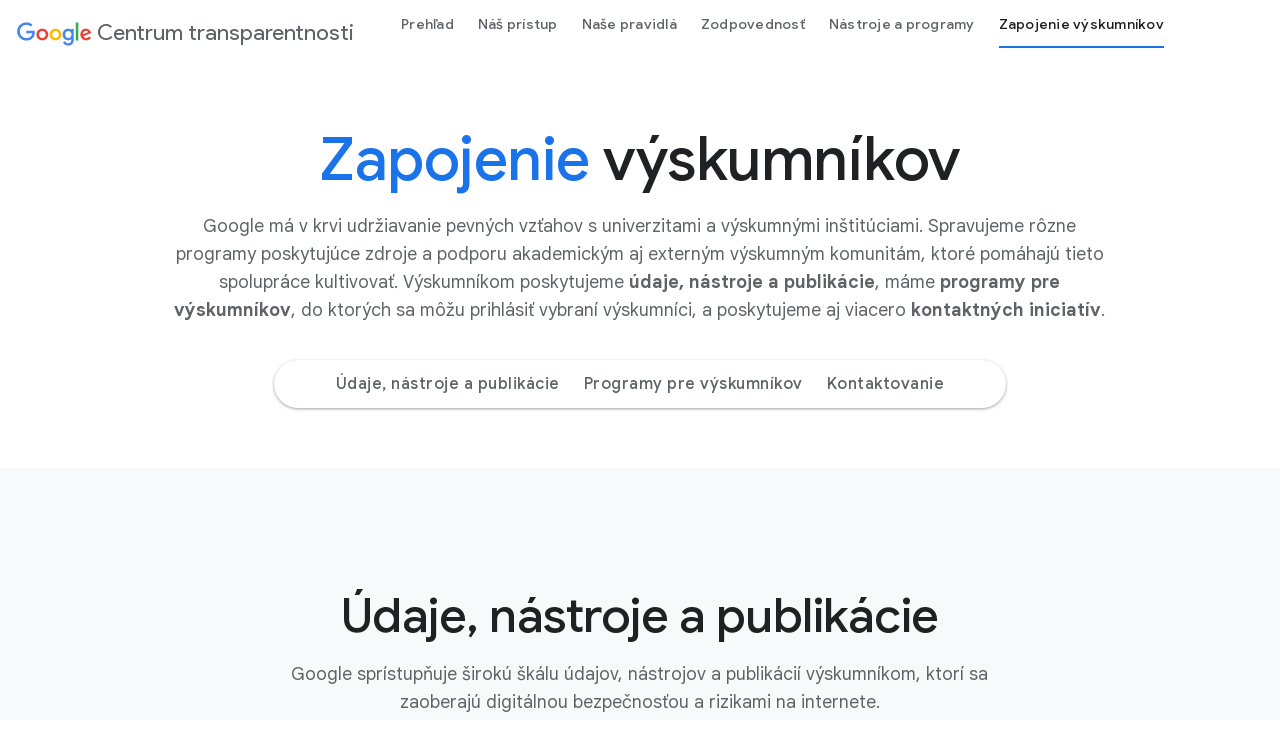

--- FILE ---
content_type: text/html
request_url: https://transparency.google/intl/sk/tools-programs/researchers/
body_size: -227
content:
<!DOCTYPE html>
<html lang="sk" dir="ltr">
  <head>
    <meta name="robots" content="noindex">
    <meta http-equiv="refresh" content="0; url='https://transparency.google/intl/sk_ALL/researcher-engagement/'" />
  </head>
  <body></body>
</html>


--- FILE ---
content_type: text/html
request_url: https://transparency.google/intl/sk_ALL/researcher-engagement/
body_size: 34591
content:
<!doctype html>
<html class="page" dir="ltr" lang="sk" locale="sk_all">
  <head>
    <meta charset="UTF-8">
    <meta property="og:title" content="Google Researcher Engagement – Centrum transparentnosti">
    <meta property="og:url" content="https://transparency.google/intl/sk_ALL/researcher-engagement">
    <meta property="og:description" content="Preskúmajte, ako Google poskytovaním údajov, nástrojov a publikácií podporuje výskum a spolupracuje s univerzitami.">
    <meta property="og:locale" content="sk_all">
    <meta property="og:site_name" content="Google Transparency">
    <meta property="og:type" content="website">
    <meta name="twitter:card" content="summary_large_image">
    <meta name="twitter:description" content="Preskúmajte, ako Google poskytovaním údajov, nástrojov a publikácií podporuje výskum a spolupracuje s univerzitami.">
    <meta name="twitter:title" content="Google Researcher Engagement – Centrum transparentnosti">
    <link rel="alternate" href="https://transparency.google/intl/en/researcher-engagement" hreflang="x-default">
    <link rel="alternate" href="https://transparency.google/intl/no_ALL/researcher-engagement" hreflang="no">
    <link rel="alternate" href="https://transparency.google/intl/uk_ALL/researcher-engagement" hreflang="uk">
    <link rel="alternate" href="https://transparency.google/intl/el_ALL/researcher-engagement" hreflang="el">
    <link rel="alternate" href="https://transparency.google/intl/el_cy/researcher-engagement" hreflang="el">
    <link rel="alternate" href="https://transparency.google/intl/fr_lu/researcher-engagement" hreflang="fr">
    <link rel="alternate" href="https://transparency.google/intl/fr_ALL/researcher-engagement" hreflang="fr">
    <link rel="alternate" href="https://transparency.google/intl/fr_be/researcher-engagement" hreflang="fr">
    <link rel="alternate" href="https://transparency.google/intl/fr_ch/researcher-engagement" hreflang="fr">
    <link rel="alternate" href="https://transparency.google/intl/de_ALL/researcher-engagement" hreflang="de">
    <link rel="alternate" href="https://transparency.google/intl/de_be/researcher-engagement" hreflang="de">
    <link rel="alternate" href="https://transparency.google/intl/de_lu/researcher-engagement" hreflang="de">
    <link rel="alternate" href="https://transparency.google/intl/de_at/researcher-engagement" hreflang="de">
    <link rel="alternate" href="https://transparency.google/intl/de_ch/researcher-engagement" hreflang="de">
    <link rel="alternate" href="https://transparency.google/intl/de_li/researcher-engagement" hreflang="de">
    <link rel="alternate" href="https://transparency.google/intl/bg_ALL/researcher-engagement" hreflang="bg">
    <link rel="alternate" href="https://transparency.google/intl/en-GB_au/researcher-engagement" hreflang="en-GB">
    <link rel="alternate" href="https://transparency.google/intl/en-GB_sg/researcher-engagement" hreflang="en-GB">
    <link rel="alternate" href="https://transparency.google/intl/en-GB_nz/researcher-engagement" hreflang="en-GB">
    <link rel="alternate" href="https://transparency.google/intl/en-GB_ie/researcher-engagement" hreflang="en-GB">
    <link rel="alternate" href="https://transparency.google/intl/en-GB_in/researcher-engagement" hreflang="en-GB">
    <link rel="alternate" href="https://transparency.google/intl/en-GB_ALL/researcher-engagement" hreflang="en-GB">
    <link rel="alternate" href="https://transparency.google/intl/es_us/researcher-engagement" hreflang="es">
    <link rel="alternate" href="https://transparency.google/intl/es_es/researcher-engagement" hreflang="es">
    <link rel="alternate" href="https://transparency.google/intl/es_ALL/researcher-engagement" hreflang="es">
    <link rel="alternate" href="https://transparency.google/intl/nl_ALL/researcher-engagement" hreflang="nl">
    <link rel="alternate" href="https://transparency.google/intl/nl_be/researcher-engagement" hreflang="nl">
    <link rel="alternate" href="https://transparency.google/intl/it_ch/researcher-engagement" hreflang="it">
    <link rel="alternate" href="https://transparency.google/intl/it_ALL/researcher-engagement" hreflang="it">
    <link rel="alternate" href="https://transparency.google/intl/id_ALL/researcher-engagement" hreflang="id">
    <link rel="alternate" href="https://transparency.google/intl/en_in/researcher-engagement" hreflang="en">
    <link rel="alternate" href="https://transparency.google/intl/en_my/researcher-engagement" hreflang="en">
    <link rel="alternate" href="https://transparency.google/intl/en_nz/researcher-engagement" hreflang="en">
    <link rel="alternate" href="https://transparency.google/intl/en_ph/researcher-engagement" hreflang="en">
    <link rel="alternate" href="https://transparency.google/intl/en_sg/researcher-engagement" hreflang="en">
    <link rel="alternate" href="https://transparency.google/intl/en_mt/researcher-engagement" hreflang="en">
    <link rel="alternate" href="https://transparency.google/intl/en_au/researcher-engagement" hreflang="en">
    <link rel="alternate" href="https://transparency.google/intl/en_uk/researcher-engagement" hreflang="en">
    <link rel="alternate" href="https://transparency.google/intl/en_ie/researcher-engagement" hreflang="en">
    <link rel="alternate" href="https://transparency.google/intl/en_be/researcher-engagement" hreflang="en">
    <link rel="alternate" href="https://transparency.google/intl/lv_ALL/researcher-engagement" hreflang="lv">
    <link rel="alternate" href="https://transparency.google/intl/pl_ALL/researcher-engagement" hreflang="pl">
    <link rel="alternate" href="https://transparency.google/intl/ja_ALL/researcher-engagement" hreflang="ja">
    <link rel="alternate" href="https://transparency.google/intl/cs_ALL/researcher-engagement" hreflang="cs">
    <link rel="alternate" href="https://transparency.google/intl/ko_ALL/researcher-engagement" hreflang="ko">
    <link rel="alternate" href="https://transparency.google/intl/pt-BR_ALL/researcher-engagement" hreflang="pt-BR">
    <link rel="alternate" href="https://transparency.google/intl/mt_ALL/researcher-engagement" hreflang="mt">
    <link rel="alternate" href="https://transparency.google/intl/da_ALL/researcher-engagement" hreflang="da">
    <link rel="alternate" href="https://transparency.google/intl/zh-HK_ALL/researcher-engagement" hreflang="zh-HK">
    <link rel="alternate" href="https://transparency.google/intl/th_ALL/researcher-engagement" hreflang="th">
    <link rel="alternate" href="https://transparency.google/intl/pt-PT_ALL/researcher-engagement" hreflang="pt-PT">
    <link rel="alternate" href="https://transparency.google/intl/fi_ALL/researcher-engagement" hreflang="fi">
    <link rel="alternate" href="https://transparency.google/intl/hr_ALL/researcher-engagement" hreflang="hr">
    <link rel="alternate" href="https://transparency.google/intl/et_ALL/researcher-engagement" hreflang="et">
    <link rel="alternate" href="https://transparency.google/intl/sv_ALL/researcher-engagement" hreflang="sv">
    <link rel="alternate" href="https://transparency.google/intl/sv_fi/researcher-engagement" hreflang="sv">
    <link rel="alternate" href="https://transparency.google/intl/hu_ALL/researcher-engagement" hreflang="hu">
    <link rel="alternate" href="https://transparency.google/intl/is_ALL/researcher-engagement" hreflang="is">
    <link rel="alternate" href="https://transparency.google/intl/sl_ALL/researcher-engagement" hreflang="sl">
    <link rel="alternate" href="https://transparency.google/intl/tr_ALL/researcher-engagement" hreflang="tr">
    <link rel="alternate" href="https://transparency.google/intl/sk_ALL/researcher-engagement" hreflang="sk">
    <link rel="alternate" href="https://transparency.google/intl/zh-TW_ALL/researcher-engagement" hreflang="zh-TW">
    <link rel="alternate" href="https://transparency.google/intl/lt_ALL/researcher-engagement" hreflang="lt">
    <link rel="alternate" href="https://transparency.google/intl/ga_ALL/researcher-engagement" hreflang="ga">
    <link rel="alternate" href="https://transparency.google/intl/hi_in/researcher-engagement" hreflang="hi">
    <link rel="alternate" href="https://transparency.google/intl/vi_ALL/researcher-engagement" hreflang="vi">
    <link rel="alternate" href="https://transparency.google/intl/es-419_ALL/researcher-engagement" hreflang="es-419">
    <link rel="alternate" href="https://transparency.google/intl/ro_ALL/researcher-engagement" hreflang="ro">
    <link rel="alternate" href="https://transparency.google/intl/en_us/researcher-engagement" hreflang="en">
    <link data-cssvarsponyfill="true" class="Webpack-css" rel="stylesheet" href="https://www.gstatic.com/marketing-cms/reviewed-scripts/prod/transparency-15.4/styles/default/All.min.css" nonce="CDokDvoK5vTISeLy3dcnZA">
    <meta name="viewport" content="width=device-width, initial-scale=1, minimum-scale=1, maximum-scale=5">
    <title>Google Researcher Engagement – Centrum transparentnosti</title>
    <meta name="description" content="Preskúmajte, ako Google poskytovaním údajov, nástrojov a publikácií podporuje výskum a spolupracuje s univerzitami.">
    <link rel="canonical" href="https://transparency.google/intl/sk_ALL/researcher-engagement">
    <meta name="brightspot.contentId" content="00000192-d992-dbbf-a1d2-dfdb46b20059">
    <link rel="icon" type="image/x-icon" href="https://www.gstatic.com/marketing-cms/assets/images/b9/7a/e7d2f1084633afdb7f024d7938fe/favicon-icon.png">
    <link type="application/rss+xml" rel="alternate" title="Google Researcher Engagement – Centrum transparentnosti" href="https://transparency.google/intl/sk_ALL/researcher-engagement/index.rss">
    <script type="application/ld+json" nonce="CDokDvoK5vTISeLy3dcnZA">{"@context":"http://schema.org","@type":"WebPage","url":"https://transparency.google/intl/sk_ALL/researcher-engagement","description":"Preskúmajte, ako Google poskytovaním údajov, nástrojov a publikácií podporuje výskum a spolupracuje s univerzitami.","publisher":{"@type":"Organization","name":"Google Transparency"},"name":"Google Researcher Engagement – Centrum transparentnosti"}</script><!-- Google Tag Manager -->
    <script src="https://www.gstatic.com/marketing-cms/reviewed-scripts/gtm/gtm.js?id=GTM-P7V9NXX&amp;cookieCategory=2A" nonce="CDokDvoK5vTISeLy3dcnZA"></script><!-- End Google Tag Manager -->
    <link rel="preconnect" href="https://fonts.googleapis.com">
    <link rel="preconnect" href="https://fonts.gstatic.com" crossorigin>
    <link rel="preload" href="https://fonts.googleapis.com/css?family=Google+Sans+Text:400,500,700,400i,500i,700i|Google+Sans:400,500,700|Google+Sans+Display:400,500,700|Product+Sans:400&amp;lang=en" as="style" nonce="CDokDvoK5vTISeLy3dcnZA">
    <link href="https://fonts.googleapis.com/css?family=Google+Sans+Text:400,500,700,400i,500i,700i|Google+Sans:400,500,700|Google+Sans+Display:400,500,700|Product+Sans:400&amp;lang=en" rel="stylesheet" nonce="CDokDvoK5vTISeLy3dcnZA">
    <link href="https://www.gstatic.com/glue/cookienotificationbar/cookienotificationbar.min.css" rel="stylesheet" nonce="CDokDvoK5vTISeLy3dcnZA">
  </head>
  <body class="glue-body">
    <!-- Google Tag Manager (noscript) -->
    <noscript>
      <iframe src="https://www.googletagmanager.com/ns.html?id=GTM-P7V9NXX" height="0" width="0" style="display:none;visibility:hidden"></iframe>
    </noscript><!-- End Google Tag Manager (noscript) -->
    <svg xmlns="https://www.w3.org/2000/svg" style="display:none" id="iconsMap">
      <symbol id="check" viewBox="0 0 18 14">
        <path d="M6.00003 11.1698L1.83003 6.99984L0.410034 8.40984L6.00003 13.9998L18 1.99984L16.59 0.589844L6.00003 11.1698Z" fill="#1B6EF3" />
      </symbol> <symbol id="chevron-left" viewBox="0 0 24 24">
        <path d="M16.41 5.41L15 4l-8 8 8 8 1.41-1.41L9.83 12" />
      </symbol> <symbol id="chevron-right" viewBox="0 0 24 24">
        <path d="M7.59 18.59L9 20l8-8-8-8-1.41 1.41L14.17 12" />
      </symbol> <symbol id="expand-less" viewBox="0 0 24 24">
        <path d="M18.59 16.41L20 15l-8-8-8 8 1.41 1.41L12 9.83" />
      </symbol> <symbol id="expand-more" viewBox="0 0 24 24">
        <path d="M5.41 7.59L4 9l8 8 8-8-1.41-1.41L12 14.17" />
      </symbol> <symbol id="arrow-back" viewBox="0 0 24 24">
        <path d="M20 11H7.83l5.59-5.59L12 4l-8 8 8 8 1.41-1.41L7.83 13H20v-2z" />
      </symbol> <symbol id="arrow-forward" viewBox="0 0 24 24">
        <path d="M12 4l-1.41 1.41L16.17 11H4v2h12.17l-5.58 5.59L12 20l8-8-8-8z" />
      </symbol> <symbol id="arrow-upward" viewBox="0 0 24 24">
        <path d="M4 12l1.41 1.41L11 7.83V20h2V7.83l5.58 5.59L20 12l-8-8-8 8z" />
      </symbol> <symbol id="arrow-downward" viewBox="0 0 24 24">
        <path d="M20 12l-1.41-1.41L13 16.17V4h-2v12.17l-5.58-5.59L4 12l8 8 8-8z" />
      </symbol> <symbol id="arrow-left" viewBox="0 0 24 24">
        <path d="M14 7l-5 5 5 5V7z" />
      </symbol> <symbol id="arrow-right" viewBox="0 0 24 24">
        <path d="M10 17l5-5-5-5v10z" />
      </symbol> <symbol id="arrow-drop-up" viewBox="0 0 24 24">
        <path d="M7 14l5-5 5 5H7z" />
      </symbol> <symbol id="arrow-drop-down" viewBox="0 0 24 24">
        <path d="M7 10l5 5 5-5H7z" />
      </symbol> <symbol id="help" viewBox="0 0 24 24">
        <path d="M12 2C6.48 2 2 6.48 2 12s4.48 10 10 10 10-4.48 10-10S17.52 2 12 2zm1 17h-2v-2h2v2zm2.07-7.75l-.9.92C13.45 12.9 13 13.5 13 15h-2v-.5c0-1.1.45-2.1 1.17-2.83l1.24-1.26c.37-.36.59-.86.59-1.41 0-1.1-.9-2-2-2s-2 .9-2 2H8c0-2.21 1.79-4 4-4s4 1.79 4 4c0 .88-.36 1.68-.93 2.25z" />
      </symbol> <symbol id="menu" viewBox="0 0 24 24">
        <path d="M3 18h18v-2H3v2zm0-5h18v-2H3v2zm0-7v2h18V6H3z" />
      </symbol> <symbol id="more-vert" viewBox="0 0 24 24">
        <path d="M12 8c1.1 0 2-.9 2-2s-.9-2-2-2-2 .9-2 2 .9 2 2 2zm0 2c-1.1 0-2 .9-2 2s.9 2 2 2 2-.9 2-2-.9-2-2-2zm0 6c-1.1 0-2 .9-2 2s.9 2 2 2 2-.9 2-2-.9-2-2-2z" />
      </symbol> <symbol id="drive-pdf" viewBox="0 0 24 24">
        <path d="M7 11.5h1v-1H7v1zM19 3H5c-1.1 0-2 .9-2 2v14c0 1.1.9 2 2 2h14c1.1 0 2-.9 2-2V5c0-1.1-.9-2-2-2zm-9.5 8.5c0 .83-.67 1.5-1.5 1.5H7v2H5.5V9H8c.83 0 1.5.67 1.5 1.5v1zm10-1H17v1h1.5V13H17v2h-1.5V9h4v1.5zm-5 3c0 .83-.67 1.5-1.5 1.5h-2.5V9H13c.83 0 1.5.67 1.5 1.5v3zm-2.5 0h1v-3h-1v3z" />
      </symbol> <symbol id="file-download" viewBox="0 0 24 24">
        <path d="M4 15h2v3h12v-3h2v3c0 1.1-.9 2-2 2H6c-1.1 0-2-.9-2-2m11.59-8.41L13 12.17V4h-2v8.17L8.41 9.59 7 11l5 5 5-5-1.41-1.41z" />
      </symbol> <symbol id="filter" viewBox="0 0 24 24">
        <path d="M10 18v-2h4v2Zm-4-5v-2h12v2ZM3 8V6h18v2Z" />
      </symbol> <symbol id="open-in-new" viewBox="0 0 24 24">
        <path d="M19 19H5V5h7V3H5a2 2 0 0 0-2 2v14a2 2 0 0 0 2 2h14c1.1 0 2-.9 2-2v-7h-2v7zM14 3v2h3.59l-9.83 9.83 1.41 1.41L19 6.41V10h2V3h-7z" />
      </symbol> <symbol id="phone" viewBox="0 0 24 24">
        <path d="M16.01 14.46l-2.62 2.62a16.141 16.141 0 0 1-6.5-6.5l2.62-2.62a.98.98 0 0 0 .27-.9L9.13 3.8c-.09-.46-.5-.8-.98-.8H4c-.56 0-1.03.47-1 1.03a17.92 17.92 0 0 0 2.43 8.01 18.08 18.08 0 0 0 6.5 6.5 17.92 17.92 0 0 0 8.01 2.43c.56.03 1.03-.44 1.03-1v-4.15c0-.48-.34-.89-.8-.98l-3.26-.65a.99.99 0 0 0-.9.27z" />
      </symbol> <symbol id="email" viewBox="0 0 24 24">
        <path d="M20 4H4c-1.1 0-2 .9-2 2v12c0 1.1.9 2 2 2h16c1.1 0 2-.9 2-2V6c0-1.1-.9-2-2-2zm-.8 2L12 10.8 4.8 6h14.4zM4 18V7.87l8 5.33 8-5.33V18H4z" />
      </symbol> <symbol id="instagram" viewBox="0 0 24 24">
        <path d="M12,0 C15.3,0 15.7,0 17,0 C18.3,0.1 19.1,0.3 19.9,0.6 C20.7,0.9 21.3,1.3 22,2 C22.7,2.7 23.1,3.4 23.3,4.2 C23.6,5 23.8,5.8 23.9,7.1 C24,8.3 24,8.7 24,12 C24,15.3 24,15.7 23.9,16.9 C23.8,18.2 23.6,19 23.3,19.8 C23,20.6 22.6,21.2 21.9,21.9 C21.3,22.6 20.6,23 19.8,23.3 C19,23.6 18.2,23.8 16.9,23.9 C15.7,24 15.3,24 12,24 C8.7,24 8.3,24 7,24 C5.7,23.9 4.9,23.7 4.1,23.4 C3.3,23.1 2.7,22.7 2,22 C1.3,21.3 0.9,20.6 0.7,19.8 C0.4,19 0.2,18.2 0.1,16.9 C0,15.7 0,15.3 0,12 C0,8.7 0,8.3 0.1,7.1 C0.1,5.8 0.3,4.9 0.6,4.1 C0.9,3.4 1.3,2.7 2,2 C2.7,1.3 3.4,0.9 4.1,0.6 C4.9,0.3 5.8,0.1 7.1,0.1 C8.3,0 8.7,0 12,0 Z M12,2.2 C8.8,2.2 8.4,2.2 7.2,2.2 C6,2.3 5.3,2.5 4.9,2.6 C4.4,2.9 4,3.1 3.5,3.5 C3.1,3.9 2.8,4.3 2.6,4.9 C2.5,5.3 2.3,6 2.3,7.2 C2.2,8.4 2.2,8.8 2.2,12 C2.2,15.2 2.2,15.5 2.3,16.8 C2.3,17.9 2.5,18.6 2.7,19 C2.9,19.6 3.2,20 3.6,20.4 C4,20.8 4.4,21.1 5,21.3 C5.4,21.5 6,21.6 7.2,21.7 C8.4,21.8 8.8,21.8 12,21.8 C15.2,21.8 15.5,21.8 16.8,21.7 C17.9,21.7 18.6,21.5 19,21.3 C19.6,21.1 20,20.8 20.4,20.4 C20.8,20 21.1,19.6 21.3,19 C21.5,18.6 21.6,18 21.7,16.8 C21.8,15.6 21.8,15.2 21.8,12 C21.8,8.8 21.8,8.5 21.7,7.2 C21.7,6.1 21.5,5.4 21.3,5 C21.1,4.4 20.8,4 20.4,3.6 C20,3.2 19.6,2.9 19,2.7 C18.6,2.5 18,2.4 16.8,2.3 C15.6,2.2 15.2,2.2 12,2.2 Z M12,5.8 C15.4,5.8 18.2,8.6 18.2,12 C18.2,15.4 15.4,18.2 12,18.2 C8.6,18.2 5.8,15.4 5.8,12 C5.8,8.6 8.6,5.8 12,5.8 Z M12,16 C14.2,16 16,14.2 16,12 C16,9.8 14.2,8 12,8 C9.8,8 8,9.8 8,12 C8,14.2 9.8,16 12,16 Z M18.4,7 C17.6268014,7 17,6.37319865 17,5.6 C17,4.82680135 17.6268014,4.2 18.4,4.2 C19.1731986,4.2 19.8,4.82680135 19.8,5.6 C19.8,6.37319865 19.1731986,7 18.4,7 Z" />
      </symbol> <symbol id="instagram-inverse" viewBox="0 0 24 24" xmlns="http://www.w3.org/2000/svg">
        <g id="Instagram">
          <path id="Fill 1" fill-rule="evenodd" clip-rule="evenodd" d="M12.0007 3.80518C14.67 3.80518 14.9862 3.81533 16.0403 3.86343C17.015 3.90791 17.5443 4.07077 17.8966 4.20764C18.3632 4.38899 18.6962 4.60565 19.046 4.95545C19.3959 5.30526 19.6125 5.63831 19.7938 6.1049C19.9307 6.4572 20.0936 6.98653 20.1381 7.96117C20.1862 9.01534 20.1963 9.33149 20.1963 12.0008C20.1963 14.6701 20.1862 14.9862 20.1381 16.0403C20.0936 17.015 19.9307 17.5443 19.7938 17.8966C19.6125 18.3632 19.3959 18.6963 19.046 19.0461C18.6962 19.3959 18.3632 19.6126 17.8966 19.7939C17.5443 19.9308 17.015 20.0936 16.0403 20.1381C14.9863 20.1862 14.6702 20.1964 12.0007 20.1964C9.33129 20.1964 9.01514 20.1862 7.96117 20.1381C6.98649 20.0936 6.45716 19.9308 6.1049 19.7939C5.63827 19.6126 5.30522 19.3959 4.95541 19.0461C4.60561 18.6963 4.38895 18.3632 4.20764 17.8966C4.07073 17.5443 3.90787 17.015 3.86339 16.0404C3.8153 14.9862 3.80514 14.6701 3.80514 12.0008C3.80514 9.33149 3.8153 9.01533 3.86339 7.96121C3.90787 6.98653 4.07073 6.4572 4.20764 6.1049C4.38895 5.63831 4.60561 5.30526 4.95541 4.95545C5.30522 4.60565 5.63827 4.38899 6.1049 4.20764C6.45716 4.07077 6.98649 3.90791 7.96113 3.86343C9.0153 3.81533 9.33145 3.80518 12.0007 3.80518ZM12.0007 2.00391C9.28573 2.00391 8.94533 2.01541 7.87907 2.06406C6.81498 2.11264 6.08831 2.2816 5.4524 2.52875C4.79502 2.78422 4.23752 3.12605 3.68176 3.6818C3.12601 4.23756 2.78418 4.79506 2.52871 5.45244C2.28157 6.08835 2.1126 6.81502 2.06403 7.8791C2.01537 8.94533 2.00391 9.28577 2.00391 12.0008C2.00391 14.7158 2.01537 15.0562 2.06403 16.1224C2.1126 17.1865 2.28157 17.9132 2.52871 18.5491C2.78418 19.2064 3.12601 19.764 3.68176 20.3197C4.23752 20.8755 4.79502 21.2173 5.4524 21.4728C6.08831 21.7199 6.81498 21.8889 7.87907 21.9375C8.94533 21.9861 9.28573 21.9976 12.0007 21.9976C14.7157 21.9976 15.0562 21.9861 16.1224 21.9375C17.1865 21.8889 17.9132 21.7199 18.5491 21.4728C19.2064 21.2173 19.7639 20.8755 20.3197 20.3197C20.8755 19.764 21.2173 19.2065 21.4728 18.5491C21.7199 17.9132 21.8889 17.1865 21.9374 16.1224C21.9861 15.0562 21.9976 14.7158 21.9976 12.0008C21.9976 9.28577 21.9861 8.94533 21.9374 7.8791C21.8889 6.81502 21.7199 6.08835 21.4728 5.45244C21.2173 4.79506 20.8755 4.23756 20.3197 3.6818C19.7639 3.12605 19.2064 2.78422 18.5491 2.52875C17.9132 2.2816 17.1865 2.11264 16.1224 2.06406C15.0562 2.01541 14.7157 2.00391 12.0007 2.00391Z" fill="white" />
          <path id="Fill 2" fill-rule="evenodd" clip-rule="evenodd" d="M12.0007 6.86719C9.16556 6.86719 6.86719 9.16556 6.86719 12.0007C6.86719 14.8359 9.16556 17.1343 12.0007 17.1343C14.8359 17.1343 17.1343 14.8359 17.1343 12.0007C17.1343 9.16556 14.8359 6.86719 12.0007 6.86719ZM12.0007 15.333C10.1604 15.333 8.66842 13.8411 8.66842 12.0007C8.66842 10.1604 10.1604 8.66842 12.0007 8.66842C13.8411 8.66842 15.333 10.1604 15.333 12.0007C15.333 13.8411 13.8411 15.333 12.0007 15.333Z" fill="white" />
          <path id="Fill 3" fill-rule="evenodd" clip-rule="evenodd" d="M18.536 6.66445C18.536 7.32699 17.9989 7.86409 17.3364 7.86409C16.6738 7.86409 16.1367 7.32699 16.1367 6.66445C16.1367 6.00191 16.6738 5.46484 17.3364 5.46484C17.9989 5.46484 18.536 6.00191 18.536 6.66445Z" fill="white" />
        </g>
      </symbol> <symbol id="link" viewBox="0 0 24 24">
        <path d="M17 7h-4v2h4c1.65 0 3 1.35 3 3s-1.35 3-3 3h-4v2h4c2.76 0 5-2.24 5-5s-2.24-5-5-5zm-6 8H7c-1.65 0-3-1.35-3-3s1.35-3 3-3h4V7H7c-2.76 0-5 2.24-5 5s2.24 5 5 5h4v-2z" />
        <path d="M8 11h8v2H8z" />
      </symbol> <symbol id="post-blogger" viewBox="0 0 24 24">
        <path d="M20 2H4c-1.1 0-1.99.9-1.99 2L2 20c0 1.1.9 2 2 2h16c1.1 0 2-.9 2-2V4c0-1.1-.9-2-2-2zm-4 7v1c0 .55.45 1 1 1s1 .45 1 1v3c0 1.66-1.34 3-3 3H9c-1.66 0-3-1.34-3-3V8c0-1.66 1.34-3 3-3h4c1.66 0 3 1.34 3 3v1zm-6.05 1h2.6c.55 0 1-.45 1-1s-.45-1-1-1h-2.6c-.55 0-1 .45-1 1s.45 1 1 1zM14 13H9.95c-.55 0-1 .45-1 1s.45 1 1 1H14c.55 0 1-.45 1-1s-.45-1-1-1z" />
      </symbol> <symbol id="post-facebook" viewBox="0 0 24 24">
        <path d="M20 2H4c-1.1 0-1.99.9-1.99 2L2 20c0 1.1.9 2 2 2h16c1.1 0 2-.9 2-2V4c0-1.1-.9-2-2-2zm-1 2v3h-2c-.55 0-1 .45-1 1v2h3v3h-3v7h-3v-7h-2v-3h2V7.5C13 5.57 14.57 4 16.5 4H19z" />
      </symbol> <symbol id="post-facebook-inverse" viewBox="0 0 20 20" xmlns="http://www.w3.org/2000/svg">
        <g id="Frame" clip-path="url(#clip0_14504_4362)">
          <path id="Vector" d="M20 10C20 4.47715 15.5229 0 10 0C4.47715 0 0 4.47715 0 10C0 14.9912 3.65684 19.1283 8.4375 19.8785V12.8906H5.89844V10H8.4375V7.79688C8.4375 5.29063 9.93047 3.90625 12.2146 3.90625C13.3088 3.90625 14.4531 4.10156 14.4531 4.10156V6.5625H13.1922C11.95 6.5625 11.5625 7.3334 11.5625 8.12422V10H14.3359L13.8926 12.8906H11.5625V19.8785C16.3432 19.1283 20 14.9914 20 10Z" fill="white" />
        </g>
        <defs>
          <clipPath id="clip0_14504_4362">
            <rect width="20" height="20" fill="white" />
          </clipPath>
        </defs>
      </symbol> <symbol id="post-linkedin" viewBox="0 0 24 24">
        <path d="M20 2H4c-1.1 0-1.99.9-1.99 2L2 20c0 1.1.9 2 2 2h16c1.1 0 2-.9 2-2V4c0-1.1-.9-2-2-2zM8 19H5v-9h3v9zM6.5 8.31c-1 0-1.81-.81-1.81-1.81S5.5 4.69 6.5 4.69s1.81.81 1.81 1.81S7.5 8.31 6.5 8.31zM19 19h-3v-5.3c0-.83-.67-1.5-1.5-1.5s-1.5.67-1.5 1.5V19h-3v-9h3v1.2c.52-.84 1.59-1.4 2.5-1.4 1.93 0 3.5 1.57 3.5 3.5V19z" />
      </symbol> <symbol id="post-linkedin-inverse" viewBox="0 0 28 28" xmlns="http://www.w3.org/2000/svg">
        <path id="Fill 1" fill-rule="evenodd" clip-rule="evenodd" d="M22.0572 21.7464H18.7428V16.6412C18.7428 15.4239 18.7192 13.8576 17.0188 13.8576C15.2923 13.8576 15.0289 15.1831 15.0289 16.5532V21.7464H11.7157V11.2482H14.8953V12.6824H14.9413C15.3836 11.8568 16.4665 10.9866 18.0799 10.9866C21.4366 10.9866 22.0572 13.1603 22.0572 15.9879V21.7464ZM7.97569 9.81206C6.9096 9.81206 6.05102 8.96444 6.05102 7.92006C6.05102 6.87689 6.9096 6.02867 7.97569 6.02867C9.03681 6.02867 9.8985 6.87689 9.8985 7.92006C9.8985 8.96444 9.03681 9.81206 7.97569 9.81206ZM6.31444 11.2482H9.63508V21.7464H6.31444V11.2482ZM23.3702 3H4.62245C3.7272 3 3 3.71011 3 4.58522V23.4123C3 24.2887 3.7272 25 4.62245 25H23.3702C24.2673 25 25 24.2887 25 23.4123V4.58522C25 3.71011 24.2673 3 23.3702 3Z" fill="white" />
      </symbol> <symbol id="share" viewBox="0 0 24 24">
        <path d="M18 16c-.79 0-1.5.31-2.03.81L8.91 12.7c.05-.23.09-.46.09-.7s-.04-.47-.09-.7l7.05-4.11c.53.5 1.25.81 2.04.81 1.66 0 3-1.34 3-3s-1.34-3-3-3-3 1.34-3 3c0 .24.04.48.09.7L8.04 9.81C7.5 9.31 6.79 9 6 9c-1.66 0-3 1.34-3 3s1.34 3 3 3c.79 0 1.5-.31 2.04-.81l7.05 4.12c-.05.22-.09.45-.09.69 0 1.66 1.34 3 3 3s3-1.34 3-3-1.34-3-3-3zm0-12c.55 0 1 .45 1 1s-.45 1-1 1-1-.45-1-1 .45-1 1-1zM6 13c-.55 0-1-.45-1-1s.45-1 1-1 1 .45 1 1-.45 1-1 1zm12 7c-.55 0-1-.45-1-1s.45-1 1-1 1 .45 1 1-.45 1-1 1z" />
      </symbol> <symbol id="twitter" viewBox="0 0 24 24">
        <path d="M7.5,21.8c9.1,0,14-7.5,14-14c0-0.2,0-0.4,0-0.6c1-0.7,1.8-1.6,2.5-2.5c-0.9,0.4-1.8,0.7-2.8,0.8c1-0.6,1.8-1.6,2.2-2.7 c-1,0.6-2,1-3.1,1.2c-0.9-1-2.2-1.6-3.6-1.6c-2.7,0-4.9,2.2-4.9,4.9c0,0.4,0,0.8,0.1,1.1C7.7,8.1,4.1,6.1,1.7,3.1 C1.2,3.9,1,4.7,1,5.6c0,1.7,0.9,3.2,2.2,4.1C2.4,9.7,1.6,9.5,1,9.1c0,0,0,0,0,0.1c0,2.4,1.7,4.4,4,4.8c-0.4,0.1-0.8,0.2-1.3,0.2 c-0.3,0-0.6,0-0.9-0.1c0.6,2,2.4,3.4,4.6,3.4c-1.7,1.3-3.8,2.1-6.1,2.1c-0.4,0-0.8,0-1.2-0.1C2.2,20.9,4.8,21.8,7.5,21.8" />
      </symbol> <symbol id="twitter-inverse" viewBox="0 0 24 24" xmlns="http://www.w3.org/2000/svg">
        <path id="Fill 1" fill-rule="evenodd" clip-rule="evenodd" d="M21.9998 5.9485C21.2639 6.27899 20.4732 6.50243 19.6431 6.60282C20.4903 6.0886 21.141 5.27418 21.4473 4.3039C20.6545 4.78011 19.7764 5.12587 18.8417 5.31226C18.0933 4.50467 17.0269 4 15.8467 4C13.5806 4 11.7434 5.86056 11.7434 8.15526C11.7434 8.48102 11.7797 8.7981 11.8496 9.10222C8.43953 8.92893 5.41611 7.27462 3.39236 4.76063C3.03916 5.37435 2.83682 6.08815 2.83682 6.84967C2.83682 8.29128 3.5612 9.56317 4.66218 10.3084C3.98959 10.2868 3.35688 10.0998 2.80368 9.78861C2.80339 9.80595 2.80331 9.82336 2.80331 9.84084C2.80331 11.8542 4.21769 13.5337 6.09477 13.9154C5.75043 14.0103 5.38795 14.0611 5.01376 14.0611C4.74931 14.0611 4.49231 14.0351 4.24176 13.9865C4.76394 15.6375 6.27927 16.8388 8.07478 16.8724C6.67042 17.9869 4.90125 18.6511 2.97881 18.6511C2.64764 18.6511 2.321 18.6315 2 18.5931C3.81592 19.7721 5.97267 20.46 8.28985 20.46C15.8372 20.46 19.9643 14.1283 19.9643 8.63711C19.9643 8.45694 19.9602 8.27773 19.9524 8.09955C20.754 7.51369 21.4497 6.78181 21.9998 5.9485Z" fill="white" />
      </symbol> <symbol id="x-twitter" viewBox="0 0 24 24">
        <path d="M13.9,10.5L21.1,2h-1.7l-6.3,7.4L8,2H2.2l7.6,11.1L2.2,22h1.7l6.7-7.8L16,22h5.8L13.9,10.5L13.9,10.5z M11.5,13.2l-0.8-1.1 L4.6,3.3h2.7l5,7.1l0.8,1.1l6.5,9.2h-2.7L11.5,13.2L11.5,13.2z" />
      </symbol> <symbol id="video-youtube" viewBox="0 0 24 24">
        <path d="M23.74 7.1s-.23-1.65-.95-2.37c-.91-.96-1.93-.96-2.4-1.02C17.04 3.47 12 3.5 12 3.5s-5.02-.03-8.37.21c-.46.06-1.48.06-2.39 1.02C.52 5.45.28 7.1.28 7.1S.04 9.05 0 10.98V13c.04 1.94.28 3.87.28 3.87s.24 1.65.96 2.38c.91.95 2.1.92 2.64 1.02 1.88.18 7.91.22 8.12.22 0 0 5.05.01 8.4-.23.46-.06 1.48-.06 2.39-1.02.72-.72.96-2.37.96-2.37s.24-1.94.25-3.87v-2.02c-.02-1.93-.26-3.88-.26-3.88zM9.57 15.5V8.49L16 12.13 9.57 15.5z" />
      </symbol> <symbol id="video-youtube-inverse" viewBox="0 0 24 24" xmlns="http://www.w3.org/2000/svg">
        <path id="Shape" fill-rule="evenodd" clip-rule="evenodd" d="M23.74 7.6062C23.74 7.6062 23.51 5.9562 22.79 5.2362C21.88 4.2762 20.86 4.2762 20.39 4.2162C17.04 3.9712 12 4.0012 12 4.0012C12 4.0012 6.98 3.9712 3.63 4.2112C3.17 4.2712 2.15 4.2712 1.24 5.2312C0.52 5.9512 0.28 7.6012 0.28 7.6012C0.28 7.6012 0.04 9.5462 0 11.4812V13.5062C0.04 15.4462 0.28 17.3812 0.28 17.3812C0.28 17.3812 0.52 19.0312 1.24 19.7612C2.15 20.7112 3.34 20.6812 3.88 20.7812C5.76 20.9612 11.79 21.0012 12 21.0012C12 21.0012 17.05 21.0112 20.4 20.7712C20.86 20.7112 21.88 20.7112 22.79 19.7512C23.51 19.0312 23.75 17.3812 23.75 17.3812C23.75 17.3812 23.99 15.4412 24 13.5062V11.4812C23.98 9.5462 23.74 7.6062 23.74 7.6062ZM9.57 16.0012V8.9912L16 12.6312L9.57 16.0012Z" fill="white" />
      </symbol> <symbol id="video-youtube-white" viewBox="0 0 24 24">
        <path fill="#fff" d="M23.74 7.1s-.23-1.65-.95-2.37c-.91-.96-1.93-.96-2.4-1.02C17.04 3.47 12 3.5 12 3.5s-5.02-.03-8.37.21c-.46.06-1.48.06-2.39 1.02C.52 5.45.28 7.1.28 7.1S.04 9.05 0 10.98V13c.04 1.94.28 3.87.28 3.87s.24 1.65.96 2.38c.91.95 2.1.92 2.64 1.02 1.88.18 7.91.22 8.12.22 0 0 5.05.01 8.4-.23.46-.06 1.48-.06 2.39-1.02.72-.72.96-2.37.96-2.37s.24-1.94.25-3.87v-2.02c-.02-1.93-.26-3.88-.26-3.88zM9.57 15.5V8.49L16 12.13 9.57 15.5z" />
      </symbol> <symbol id="video-youtube-black" viewBox="0 0 24 24">
        <path fill="#000" d="M23.74 7.1s-.23-1.65-.95-2.37c-.91-.96-1.93-.96-2.4-1.02C17.04 3.47 12 3.5 12 3.5s-5.02-.03-8.37.21c-.46.06-1.48.06-2.39 1.02C.52 5.45.28 7.1.28 7.1S.04 9.05 0 10.98V13c.04 1.94.28 3.87.28 3.87s.24 1.65.96 2.38c.91.95 2.1.92 2.64 1.02 1.88.18 7.91.22 8.12.22 0 0 5.05.01 8.4-.23.46-.06 1.48-.06 2.39-1.02.72-.72.96-2.37.96-2.37s.24-1.94.25-3.87v-2.02c-.02-1.93-.26-3.88-.26-3.88zM9.57 15.5V8.49L16 12.13 9.57 15.5z" />
        <polygon fill="#fff" points="9.6,15.5 9.6,8.5 16,12.1 "></polygon>
      </symbol> <symbol id="video-youtube-red" viewBox="0 0 24 24">
        <path fill="#f00" d="M23.74 7.1s-.23-1.65-.95-2.37c-.91-.96-1.93-.96-2.4-1.02C17.04 3.47 12 3.5 12 3.5s-5.02-.03-8.37.21c-.46.06-1.48.06-2.39 1.02C.52 5.45.28 7.1.28 7.1S.04 9.05 0 10.98V13c.04 1.94.28 3.87.28 3.87s.24 1.65.96 2.38c.91.95 2.1.92 2.64 1.02 1.88.18 7.91.22 8.12.22 0 0 5.05.01 8.4-.23.46-.06 1.48-.06 2.39-1.02.72-.72.96-2.37.96-2.37s.24-1.94.25-3.87v-2.02c-.02-1.93-.26-3.88-.26-3.88zM9.57 15.5V8.49L16 12.13 9.57 15.5z" />
        <polygon fill="#fff" points="9.6,15.5 9.6,8.5 16,12.1 "></polygon>
      </symbol> <symbol id="close" viewBox="0 0 24 24">
        <path d="M19 6.41L17.59 5 12 10.59 6.41 5 5 6.41 10.59 12 5 17.59 6.41 19 12 13.41 17.59 19 19 17.59 13.41 12 19 6.41z" />
      </symbol> <symbol id="expand-all" viewBox="0 0 24 24">
        <path d="M16.59 9.41L18 8l-6-6-6 6 1.41 1.41L12 4.83l4.59 4.58zM12 19.17l-4.59-4.58L6 16l6 6 6-6-1.41-1.41L12 19.17z" />
      </symbol> <symbol id="play-circle-filled" viewBox="0 0 24 24">
        <path d="M12 2C6.48 2 2 6.48 2 12s4.48 10 10 10 10-4.48 10-10S17.52 2 12 2zm-2 14.5v-9l6 4.5-6 4.5z" />
      </symbol> <symbol id="search" viewBox="0 0 24 24">
        <path d="M20.49 19l-5.73-5.73C15.53 12.2 16 10.91 16 9.5A6.5 6.5 0 1 0 9.5 16c1.41 0 2.7-.47 3.77-1.24L19 20.49 20.49 19zM5 9.5C5 7.01 7.01 5 9.5 5S14 7.01 14 9.5 11.99 14 9.5 14 5 11.99 5 9.5z" />
      </symbol> <symbol id="google-color-logo" viewBox="0 0 74 24">
        <path fill="#4285F4" d="M9.24 8.19v2.46h5.88c-.18 1.38-.64 2.39-1.34 3.1-.86.86-2.2 1.8-4.54 1.8-3.62 0-6.45-2.92-6.45-6.54s2.83-6.54 6.45-6.54c1.95 0 3.38.77 4.43 1.76L15.4 2.5C13.94 1.08 11.98 0 9.24 0 4.28 0 .11 4.04.11 9s4.17 9 9.13 9c2.68 0 4.7-.88 6.28-2.52 1.62-1.62 2.13-3.91 2.13-5.75 0-.57-.04-1.1-.13-1.54H9.24z" />
        <path fill="#EA4335" d="M25 6.19c-3.21 0-5.83 2.44-5.83 5.81 0 3.34 2.62 5.81 5.83 5.81s5.83-2.46 5.83-5.81c0-3.37-2.62-5.81-5.83-5.81zm0 9.33c-1.76 0-3.28-1.45-3.28-3.52 0-2.09 1.52-3.52 3.28-3.52s3.28 1.43 3.28 3.52c0 2.07-1.52 3.52-3.28 3.52z" />
        <path fill="#4285F4" d="M53.58 7.49h-.09c-.57-.68-1.67-1.3-3.06-1.3C47.53 6.19 45 8.72 45 12c0 3.26 2.53 5.81 5.43 5.81 1.39 0 2.49-.62 3.06-1.32h.09v.81c0 2.22-1.19 3.41-3.1 3.41-1.56 0-2.53-1.12-2.93-2.07l-2.22.92c.64 1.54 2.33 3.43 5.15 3.43 2.99 0 5.52-1.76 5.52-6.05V6.49h-2.42v1zm-2.93 8.03c-1.76 0-3.1-1.5-3.1-3.52 0-2.05 1.34-3.52 3.1-3.52 1.74 0 3.1 1.5 3.1 3.54.01 2.03-1.36 3.5-3.1 3.5z" />
        <path fill="#FBBC05" d="M38 6.19c-3.21 0-5.83 2.44-5.83 5.81 0 3.34 2.62 5.81 5.83 5.81s5.83-2.46 5.83-5.81c0-3.37-2.62-5.81-5.83-5.81zm0 9.33c-1.76 0-3.28-1.45-3.28-3.52 0-2.09 1.52-3.52 3.28-3.52s3.28 1.43 3.28 3.52c0 2.07-1.52 3.52-3.28 3.52z" />
        <path fill="#34A853" d="M58 .24h2.51v17.57H58z" />
        <path fill="#EA4335" d="M68.26 15.52c-1.3 0-2.22-.59-2.82-1.76l7.77-3.21-.26-.66c-.48-1.3-1.96-3.7-4.97-3.7-2.99 0-5.48 2.35-5.48 5.81 0 3.26 2.46 5.81 5.76 5.81 2.66 0 4.2-1.63 4.84-2.57l-1.98-1.32c-.66.96-1.56 1.6-2.86 1.6zm-.18-7.15c1.03 0 1.91.53 2.2 1.28l-5.25 2.17c0-2.44 1.73-3.45 3.05-3.45z" />
      </symbol> <symbol id="google-solid-logo" viewBox="0 0 74 24">
        <path d="M9.24 8.19v2.46h5.88c-.18 1.38-.64 2.39-1.34 3.1-.86.86-2.2 1.8-4.54 1.8-3.62 0-6.45-2.92-6.45-6.54s2.83-6.54 6.45-6.54c1.95 0 3.38.77 4.43 1.76L15.4 2.5C13.94 1.08 11.98 0 9.24 0 4.28 0 .11 4.04.11 9s4.17 9 9.13 9c2.68 0 4.7-.88 6.28-2.52 1.62-1.62 2.13-3.91 2.13-5.75 0-.57-.04-1.1-.13-1.54H9.24zm15.76-2c-3.21 0-5.83 2.44-5.83 5.81 0 3.34 2.62 5.81 5.83 5.81s5.83-2.46 5.83-5.81c0-3.37-2.62-5.81-5.83-5.81zm0 9.33c-1.76 0-3.28-1.45-3.28-3.52 0-2.09 1.52-3.52 3.28-3.52s3.28 1.43 3.28 3.52c0 2.07-1.52 3.52-3.28 3.52zm28.58-8.03h-.09c-.57-.68-1.67-1.3-3.06-1.3C47.53 6.19 45 8.72 45 12c0 3.26 2.53 5.81 5.43 5.81 1.39 0 2.49-.62 3.06-1.32h.09v.81c0 2.22-1.19 3.41-3.1 3.41-1.56 0-2.53-1.12-2.93-2.07l-2.22.92c.64 1.54 2.33 3.43 5.15 3.43 2.99 0 5.52-1.76 5.52-6.05V6.49h-2.42v1zm-2.93 8.03c-1.76 0-3.1-1.5-3.1-3.52 0-2.05 1.34-3.52 3.1-3.52 1.74 0 3.1 1.5 3.1 3.54.01 2.03-1.36 3.5-3.1 3.5zM38 6.19c-3.21 0-5.83 2.44-5.83 5.81 0 3.34 2.62 5.81 5.83 5.81s5.83-2.46 5.83-5.81c0-3.37-2.62-5.81-5.83-5.81zm0 9.33c-1.76 0-3.28-1.45-3.28-3.52 0-2.09 1.52-3.52 3.28-3.52s3.28 1.43 3.28 3.52c0 2.07-1.52 3.52-3.28 3.52zM58 .24h2.51v17.57H58zm10.26 15.28c-1.3 0-2.22-.59-2.82-1.76l7.77-3.21-.26-.66c-.48-1.3-1.96-3.7-4.97-3.7-2.99 0-5.48 2.35-5.48 5.81 0 3.26 2.46 5.81 5.76 5.81 2.66 0 4.2-1.63 4.84-2.57l-1.98-1.32c-.66.96-1.56 1.6-2.86 1.6zm-.18-7.15c1.03 0 1.91.53 2.2 1.28l-5.25 2.17c0-2.44 1.73-3.45 3.05-3.45z" />
      </symbol> <symbol id="error" viewBox="0 0 24 24">
        <path d="M12 2C6.48 2 2 6.48 2 12s4.48 10 10 10 10-4.48 10-10S17.52 2 12 2zm1 15h-2v-2h2v2zm0-4h-2V7h2v6z" />
      </symbol> <symbol id="pause-button" viewBox="0 0 24 24">
        <path fill-rule="evenodd" clip-rule="evenodd" d="M10 19H6V5H10V19ZM14 19V5H18V19H14Z" />
      </symbol> <symbol id="play-button" viewBox="0 0 24 24">
        <path d="M8 5V19L19 12L8 5Z" />
      </symbol> <symbol id="access-time" viewBox="0 0 10 10">
        <path fill-rule="evenodd" clip-rule="evenodd" d="M4.995 0C2.235 0 0 2.24 0 5C0 7.76 2.235 10 4.995 10C7.76 10 10 7.76 10 5C10 2.24 7.76 0 4.995 0ZM5.00002 8.99996C2.79002 8.99996 1.00002 7.20996 1.00002 4.99996C1.00002 2.78996 2.79002 0.999959 5.00002 0.999959C7.21002 0.999959 9.00002 2.78996 9.00002 4.99996C9.00002 7.20996 7.21002 8.99996 5.00002 8.99996ZM4.5 2.49996H5.25V5.12496L7.5 6.45996L7.125 7.07496L4.5 5.49996V2.49996Z" />
      </symbol> <symbol id="google-maps" viewBox="0 0 13 18">
        <path d="M3.68228 13.3344C4.23764 14.029 4.80325 14.9023 5.09924 15.4298C5.45971 16.1156 5.60918 16.5786 5.87733 17.408C6.03412 17.8623 6.18358 18 6.49716 18C6.84004 18 6.99684 17.7685 7.11699 17.408C7.36756 16.6299 7.56098 16.0379 7.86723 15.4738C9.04828 13.2465 10.9737 11.664 12.0581 9.49528C12.0581 9.49528 12.7717 8.17063 12.7717 6.31553C12.7717 4.58645 12.0683 3.38489 12.0683 3.38489L3.68668 13.3491L3.68228 13.3344Z" fill="#34A853" />
        <path d="M0.839555 9.26083C1.51507 10.7994 2.80309 12.1475 3.68228 13.3344L8.342 7.81016C8.342 7.81016 7.68407 8.67177 6.49569 8.67177C5.17104 8.67177 4.09257 7.61674 4.09257 6.2833C4.09257 5.36601 4.63913 4.73006 4.63913 4.73006C1.21028 5.23999 1.40077 6.07083 0.829297 9.2579L0.839555 9.26083Z" fill="#FBBC04" />
        <path d="M8.40061 0.288671C9.95385 0.788345 11.2726 1.84191 12.0639 3.3805L8.342 7.82042C8.342 7.82042 8.88856 7.18154 8.88856 6.26718C8.88856 4.9059 7.73975 3.87871 6.50009 3.87871C5.32344 3.87871 4.65378 4.73006 4.65378 4.73006C4.93952 4.07946 7.89214 0.509934 8.40501 0.290136L8.40061 0.288671Z" fill="#174EA6" />
        <path d="M1.68944 2.24194C2.61553 1.14002 4.2391 0 6.48104 0C7.56391 0 8.38596 0.287203 8.38596 0.287203L4.64939 4.72712C4.39736 4.59041 1.93855 2.67568 1.68944 2.23608V2.24194Z" fill="#1A73E8" />
        <path d="M0.839555 9.26083C0.839555 9.26083 0.228516 8.04754 0.228516 6.30088C0.228516 4.64507 0.876187 3.1944 1.69384 2.25659L4.65378 4.74764L0.84395 9.26083L0.839555 9.26083Z" fill="#EA4335" />
      </symbol> <symbol id="google-play" viewBox="0 0 180 53.333">
        <path id="path11" d="m173.33 53.333h-166.66c-3.6666 0-6.6665-2.9999-6.6665-6.6665v-39.999c0-3.6666 2.9999-6.6665 6.6665-6.6665h166.66c3.6666 0 6.6665 2.9999 6.6665 6.6665v39.999c0 3.6666-2.9999 6.6665-6.6665 6.6665" fill="#100f0d" stroke-width=".13333" />
        <path id="path13" d="m173.33 1e-3h-166.66c-3.6666 0-6.6665 2.9999-6.6665 6.6665v39.999c0 3.6666 2.9999 6.6665 6.6665 6.6665h166.66c3.6666 0 6.6665-2.9999 6.6665-6.6665v-39.999c0-3.6666-2.9999-6.6665-6.6665-6.6665zm0 1.0661c3.0879 0 5.5999 2.5125 5.5999 5.6004v39.999c0 3.0879-2.5119 5.6004-5.5999 5.6004h-166.66c-3.0879 0-5.5993-2.5125-5.5993-5.6004v-39.999c0-3.0879 2.5114-5.6004 5.5993-5.6004h166.66" fill="#a2a2a1" stroke-width=".13333" />
        <path id="path35" d="m142.58 40h2.4879v-16.669h-2.4879zm22.409-10.664-2.8519 7.2264h-0.0853l-2.9599-7.2264h-2.6799l4.4399 10.1-2.5319 5.6185h2.5946l6.8412-15.718zm-14.11 8.7706c-0.81331 0-1.9506-0.40786-1.9506-1.4156 0-1.2865 1.416-1.7797 2.6373-1.7797 1.0933 0 1.6093 0.23546 2.2733 0.55732-0.19333 1.5442-1.5226 2.6379-2.9599 2.6379zm0.30133-9.1352c-1.8013 0-3.6666 0.79371-4.4386 2.5521l2.208 0.92184c0.47198-0.92184 1.3506-1.2218 2.2733-1.2218 1.2866 0 2.5946 0.77131 2.6159 2.1442v0.17133c-0.45066-0.25733-1.416-0.64318-2.5946-0.64318-2.3813 0-4.8039 1.3077-4.8039 3.7524 0 2.2302 1.952 3.6671 4.1386 3.6671 1.672 0 2.5959-0.75054 3.1732-1.6301h0.0867v1.2874h2.4026v-6.391c0-2.9593-2.2106-4.6103-5.0612-4.6103zm-15.376 2.3937h-3.5386v-5.7133h3.5386c1.86 0 2.9159 1.5396 2.9159 2.8566 0 1.2917-1.056 2.8567-2.9159 2.8567zm-0.064-8.0337h-5.9614v16.669h2.4869v-6.3149h3.4746c2.7573 0 5.4679-1.9958 5.4679-5.1765 0-3.1801-2.7106-5.1769-5.4679-5.1769zm-32.507 14.778c-1.7188 0-3.1573-1.4396-3.1573-3.415 0-1.9984 1.4385-3.4583 3.1573-3.4583 1.6969 0 3.0286 1.46 3.0286 3.4583 0 1.9754-1.3317 3.415-3.0286 3.415zm2.8567-7.8403h-0.086c-0.55826-0.66572-1.6328-1.2672-2.9853-1.2672-2.8359 0-5.4348 2.4921-5.4348 5.6925 0 3.1786 2.5989 5.6488 5.4348 5.6488 1.3525 0 2.427-0.6016 2.9853-1.2885h0.086v0.81558c0 2.1703-1.1598 3.3296-3.0286 3.3296-1.5245 0-2.4697-1.0953-2.8567-2.0188l-2.1691 0.90206c0.62238 1.503 2.2759 3.351 5.0259 3.351 2.9218 0 5.392-1.7188 5.392-5.9077v-10.181h-2.3634zm4.0822 9.7304h2.4906v-16.669h-2.4906zm6.164-5.4988c-0.0641-2.1911 1.6978-3.3078 2.9645-3.3078 0.98851 0 1.8254 0.49425 2.1057 1.2026zm7.7326-1.8906c-0.47238-1.2666-1.9114-3.6082-4.8541-3.6082-2.9218 0-5.3488 2.2983-5.3488 5.6707 0 3.1791 2.4062 5.6707 5.6275 5.6707 2.5989 0 4.1031-1.589 4.7264-2.513l-1.9333-1.289c-0.64465 0.94531-1.5249 1.5682-2.7931 1.5682-1.2666 0-2.1692-0.58012-2.7483-1.7186l7.5815-3.1359zm-60.409-1.8682v2.4057h5.7565c-0.17186 1.3532-0.62292 2.3411-1.3104 3.0286-0.83798 0.83745-2.1483 1.7614-4.4462 1.7614-3.5443 0-6.315-2.8567-6.315-6.4009s2.7707-6.4013 6.315-6.4013c1.9118 0 3.3077 0.75198 4.3388 1.7186l1.6974-1.6973c-1.4396-1.3745-3.351-2.427-6.0362-2.427-4.8552 0-8.9363 3.9524-8.9363 8.807 0 4.8541 4.0811 8.8066 8.9363 8.8066 2.6202 0 4.5967-0.85932 6.143-2.4702 1.5896-1.5896 2.0838-3.8234 2.0838-5.628 0-0.55785-0.04333-1.0734-0.1292-1.5032zm14.772 7.3675c-1.7188 0-3.201-1.4177-3.201-3.4368 0-2.0406 1.4822-3.4364 3.201-3.4364 1.7181 0 3.2003 1.3958 3.2003 3.4364 0 2.0191-1.4822 3.4368-3.2003 3.4368zm0-9.1075c-3.137 0-5.6927 2.3842-5.6927 5.6707 0 3.265 2.5557 5.6707 5.6927 5.6707 3.1358 0 5.692-2.4057 5.692-5.6707 0-3.2865-2.5562-5.6707-5.692-5.6707zm12.417 9.1075c-1.7176 0-3.2003-1.4177-3.2003-3.4368 0-2.0406 1.4828-3.4364 3.2003-3.4364 1.7188 0 3.2005 1.3958 3.2005 3.4364 0 2.0191-1.4817 3.4368-3.2005 3.4368zm0-9.1075c-3.1358 0-5.6915 2.3842-5.6915 5.6707 0 3.265 2.5557 5.6707 5.6915 5.6707 3.137 0 5.6927-2.4057 5.6927-5.6707 0-3.2865-2.5557-5.6707-5.6927-5.6707" fill="#fff" stroke-width=".13333" />
        <path id="path37" d="m27.622 25.899-14.194 15.066c5.34e-4 0.0031 0.0016 0.0057 0.0021 0.0089 0.43532 1.636 1.9296 2.8406 3.703 2.8406 0.70892 0 1.3745-0.19166 1.9453-0.52812l0.04533-0.02656 15.978-9.22-7.479-8.141" fill="#eb3131" stroke-width=".13333" />
        <path id="path39" d="m41.983 23.334-0.0136-0.0093-6.8982-3.999-7.7717 6.9156 7.7987 7.7977 6.8618-3.9592c1.203-0.64945 2.0197-1.9177 2.0197-3.3802 0-1.452-0.80571-2.7139-1.9968-3.3655" fill="#f6b60b" stroke-width=".13333" />
        <path id="path41" d="m13.426 12.37c-0.08533 0.31466-0.13018 0.64425-0.13018 0.98651v26.623c0 0.34162 0.04432 0.67233 0.13072 0.98587l14.684-14.681-14.684-13.914" fill="#5778c5" stroke-width=".13333" />
        <path id="path43" d="m27.727 26.668 7.3473-7.3451-15.96-9.2534c-0.58012-0.34746-1.2572-0.54799-1.9817-0.54799-1.7734 0-3.2697 1.2068-3.7051 2.8447-5.34e-4 0.0016-5.34e-4 0.0027-5.34e-4 0.0041l14.3 14.298" fill="#3bad49" stroke-width=".13333" />
        <path id="path33" d="m63.193 13.042h-3.8895v0.96251h2.9146c-0.0792 0.78545-0.39172 1.4021-0.91878 1.85-0.52705 0.44799-1.2 0.67292-1.9958 0.67292-0.87291 0-1.6125-0.30413-2.2186-0.90824-0.59385-0.61665-0.89584-1.3792-0.89584-2.2979 0-0.91864 0.30199-1.6812 0.89584-2.2978 0.60612-0.60412 1.3457-0.90624 2.2186-0.90624 0.44799 0 0.87504 0.07707 1.2666 0.24586 0.39172 0.16866 0.70625 0.40412 0.95211 0.70625l0.73958-0.73958c-0.33546-0.38132-0.76038-0.67292-1.2876-0.88544-0.52705-0.21253-1.077-0.31453-1.6708-0.31453-1.1645 0-2.1519 0.40412-2.9582 1.2104-0.80625 0.80825-1.2104 1.8041-1.2104 2.9811 0 1.177 0.40412 2.175 1.2104 2.9813 0.80625 0.80611 1.7937 1.2104 2.9582 1.2104 1.2229 0 2.1979-0.39172 2.9479-1.1876 0.66038-0.66238 0.99784-1.5582 0.99784-2.679 0-0.1896-0.02293-0.39172-0.05627-0.60425zm1.5068-3.7332v8.0249h4.6852v-0.98544h-3.654v-2.5457h3.2958v-0.96251h-3.2958v-2.5437h3.654v-0.98758zm11.255 0.98758v-0.98758h-5.5145v0.98758h2.2417v7.0373h1.0312v-7.0373zm4.9925-0.98758h-1.0312v8.0249h1.0312zm6.8066 0.98758v-0.98758h-5.5144v0.98758h2.2415v7.0373h1.0312v-7.0373zm10.406 0.05626c-0.79585-0.81877-1.7708-1.2229-2.9354-1.2229-1.1666 0-2.1415 0.40412-2.9374 1.2104-0.79585 0.79585-1.1874 1.7937-1.1874 2.9811s0.39159 2.1854 1.1874 2.9813c0.79585 0.80611 1.7708 1.2104 2.9374 1.2104 1.1541 0 2.1395-0.40426 2.9354-1.2104 0.79585-0.79585 1.1874-1.7938 1.1874-2.9813 0-1.177-0.39159-2.1729-1.1874-2.9686zm-5.1332 0.67078c0.59372-0.60412 1.3229-0.90624 2.1978-0.90624 0.87291 0 1.6021 0.30213 2.1854 0.90624 0.59372 0.59372 0.88531 1.3686 0.88531 2.2978 0 0.93131-0.29159 1.7041-0.88531 2.2979-0.58332 0.60412-1.3125 0.90824-2.1854 0.90824-0.87491 0-1.6041-0.30413-2.1978-0.90824-0.58132-0.60625-0.87291-1.3666-0.87291-2.2979 0-0.92918 0.29159-1.6916 0.87291-2.2978zm8.7706 1.3125-0.0437-1.548h0.0437l4.0791 6.5457h1.077v-8.0249h-1.0312v4.6957l0.0437 1.548h-0.0437l-3.8999-6.2437h-1.2562v8.0249h1.0312z" fill="#fff" stroke="#fff" stroke-miterlimit="10" stroke-width=".26666" />
      </symbol> <symbol id="subtitles" viewBox="0 0 19 18">
        <path id="icon" fill-rule="evenodd" clip-rule="evenodd" d="M3.5 3H15.5C16.325 3 17 3.675 17 4.5V13.5C17 14.325 16.325 15 15.5 15H3.5C2.675 15 2 14.325 2 13.5V4.5C2 3.675 2.675 3 3.5 3ZM3.5 13.5H15.5V4.5H3.5V13.5ZM5 7.5H6.5V9H5V7.5ZM11 10.5H5V12H11V10.5ZM12.5 10.5H14V12H12.5V10.5ZM14 7.5H8V9H14V7.5Z" />
      </symbol> <symbol id="north-east" viewBox="0 -960 960 960">
        <path d="m216-160-56-56 464-464H360v-80h400v400h-80v-264L216-160Z" />
      </symbol> <symbol id="discord" viewBox="0 0 24 24">
        <path d="M19.79,4.92c-1.47-0.67-3.03-1.15-4.63-1.42c-0.22,0.39-0.42,0.79-0.59,1.2c-1.7-0.26-3.43-0.26-5.14,0 C9.25,4.29,9.06,3.89,8.84,3.5c-1.6,0.27-3.16,0.75-4.63,1.43c-2.93,4.33-3.72,8.56-3.33,12.72l0,0c1.72,1.27,3.63,2.23,5.68,2.85 c0.46-0.62,0.87-1.27,1.22-1.96c-0.66-0.25-1.3-0.55-1.91-0.91c0.16-0.12,0.32-0.24,0.47-0.35c3.59,1.69,7.75,1.69,11.35,0 c0.15,0.13,0.31,0.25,0.47,0.35c-0.61,0.36-1.25,0.67-1.92,0.92c0.35,0.69,0.76,1.34,1.22,1.96c2.04-0.62,3.96-1.58,5.68-2.85l0,0 C23.59,12.82,22.32,8.64,19.79,4.92z M8.27,15.09c-1.11,0-2.02-1-2.02-2.24s0.88-2.25,2.02-2.25s2.04,1.01,2.02,2.25 C10.27,14.09,9.4,15.09,8.27,15.09z M15.73,15.09c-1.11,0-2.02-1-2.02-2.24s0.88-2.25,2.02-2.25s2.04,1.01,2.02,2.25 S16.85,15.09,15.73,15.09z" />
      </symbol> <symbol id="reddit" viewBox="0 0 24 24">
        <path d="M15.09,11.65c-0.65,0-1.15,0.69-1.11,1.53c0.04,0.85,0.53,1.15,1.18,1.15c0.65,0,1.23-0.34,1.19-1.19 C16.31,12.3,15.75,11.65,15.09,11.65z" />
        <path d="M14.31,15.1c-0.72-0.07-1.5-0.11-2.31-0.11s-1.59,0.04-2.31,0.11c-0.12,0.01-0.2,0.14-0.15,0.25 c0.4,0.96,1.35,1.64,2.46,1.64s2.06-0.68,2.46-1.64C14.51,15.24,14.44,15.11,14.31,15.1z" />
        <path d="M10.03,13.18c0.04-0.85-0.46-1.53-1.11-1.53c-0.65,0-1.22,0.65-1.26,1.5s0.53,1.19,1.19,1.19 C9.51,14.33,10,14.03,10.03,13.18z" />
        <path d="M12,2C6.48,2,2,6.48,2,12c0,2.76,1.12,5.26,2.93,7.07l-1.9,1.9C2.65,21.35,2.91,22,3.45,22H12 c5.52,0,10-4.48,10-10S17.52,2,12,2z M18.67,13.77c-0.07,2.71-3.03,4.9-6.66,4.9s-6.59-2.18-6.66-4.89C4.55,13.4,4,12.6,4,11.66 c0-1.29,1.05-2.34,2.34-2.34c0.54,0,1.03,0.18,1.43,0.49c1.06-0.66,2.4-1.08,3.87-1.14c0,0,0-0.01,0-0.01 c0-1.39,1.05-2.53,2.4-2.67c0.16-0.76,0.83-1.33,1.63-1.33c0.92,0,1.67,0.75,1.67,1.67c0,0.92-0.75,1.67-1.67,1.67 c-0.79,0-1.45-0.55-1.62-1.28v0c-0.96,0.14-1.69,0.96-1.69,1.95c0,0,0,0,0,0.01c1.48,0.06,2.83,0.47,3.91,1.14 c0.39-0.3,0.89-0.48,1.42-0.48c1.29,0,2.34,1.05,2.34,2.34C20,12.59,19.46,13.4,18.67,13.77z" />
      </symbol> <symbol id="tiktok" viewBox="0 0 24 24">
        <path d="M18.12,6.01c-1.08-0.7-1.85-1.83-2.1-3.14C15.97,2.59,15.94,2.3,15.94,2H12.5l-0.01,13.78c-0.06,1.54-1.33,2.78-2.88,2.78 c-0.48,0-0.94-0.12-1.34-0.33c-0.92-0.48-1.55-1.45-1.55-2.56c0-1.59,1.3-2.89,2.89-2.89c0.3,0,0.58,0.05,0.85,0.13v-2.7V9.4 C10.18,9.37,9.9,9.34,9.61,9.34c-3.49,0-6.33,2.84-6.33,6.33c0,2.14,1.07,4.04,2.7,5.18C7.01,21.57,8.26,22,9.61,22 c3.49,0,6.33-2.84,6.33-6.33V8.68c1.35,0.97,3,1.54,4.78,1.54V7.55V6.78C19.76,6.78,18.87,6.5,18.12,6.01z" />
      </symbol> <symbol id="tiktok-color" viewBox="0 0 24 24">
        <path fill="#25f4ee" d="M10.05,9.89v-0.8C9.78,9.06,9.51,9.04,9.23,9.04c-3.34,0-6.06,2.72-6.06,6.06c0,2.05,1.03,3.87,2.59,4.97 c-1.01-1.08-1.61-2.54-1.61-4.13C4.14,12.64,6.77,9.97,10.05,9.89z" />
        <path fill="#25f4ee" d="M10.19,18.73c1.49,0,2.73-1.21,2.79-2.69l0-13.18l2.39-0.02C15.32,2.56,15.29,2.29,15.29,2H12l-0.01,13.2 c-0.06,1.48-1.27,2.67-2.76,2.67c-0.46,0-0.9-0.12-1.28-0.32C8.45,18.25,9.26,18.73,10.19,18.73z" />
        <path fill="#25f4ee" d="M19.88,7.34V6.58c-0.92,0-1.78-0.27-2.5-0.74C18.02,6.58,18.89,7.13,19.88,7.34z" />
        <path fill="#fe2c55" d="M17.38,5.84c-0.7-0.81-1.13-1.86-1.13-3.01h-0.88C15.6,4.09,16.35,5.17,17.38,5.84z" />
        <path fill="#fe2c55" d="M9.23,12.33c-1.53,0-2.77,1.24-2.77,2.77c0,1.06,0.6,1.99,1.48,2.45c-0.33-0.46-0.52-1.01-0.52-1.62 c0-1.53,1.24-2.77,2.77-2.77c0.29,0,0.56,0.05,0.82,0.13V9.93c-0.27-0.04-0.54-0.06-0.82-0.06c-0.05,0-0.1,0-0.14,0v2.58 C9.79,12.38,9.51,12.33,9.23,12.33z" />
        <path fill="#fe2c55" d="M19.88,7.32v2.56c-1.71,0-3.29-0.55-4.58-1.47v6.7c0,3.34-2.72,6.06-6.06,6.06c-1.29,0-2.49-0.41-3.48-1.1 C6.86,21.25,8.44,22,10.19,22c3.34,0,6.06-2.72,6.06-6.06v-6.7c1.29,0.93,2.88,1.47,4.58,1.47V7.42 C20.51,7.42,20.19,7.38,19.88,7.32z" />
        <path d="M15.29,15.1V8.4c1.29,0.93,2.88,1.47,4.58,1.47V7.32c-0.99-0.21-1.86-0.74-2.5-1.48c-1.03-0.67-1.78-1.75-2.01-3.01h-2.41 l-0.01,13.2c-0.06,1.48-1.27,2.67-2.76,2.67c-0.92,0-1.74-0.46-2.25-1.15c-0.88-0.46-1.48-1.39-1.48-2.45 c0-1.53,1.24-2.77,2.77-2.77c0.29,0,0.56,0.05,0.82,0.13V9.88c-3.28,0.08-5.92,2.76-5.92,6.06c0,1.59,0.62,3.05,1.63,4.13 c0.98,0.69,2.18,1.1,3.48,1.1C12.57,21.16,15.29,18.44,15.29,15.1z" />
      </symbol> <symbol id="check-circle" viewBox="0 -960 960 960">
        <path d="m424-296 282-282-56-56-226 226-114-114-56 56 170 170Zm56 216q-83 0-156-31.5T197-197q-54-54-85.5-127T80-480q0-83 31.5-156T197-763q54-54 127-85.5T480-880q83 0 156 31.5T763-763q54 54 85.5 127T880-480q0 83-31.5 156T763-197q-54 54-127 85.5T480-80Zm0-80q134 0 227-93t93-227q0-134-93-227t-227-93q-134 0-227 93t-93 227q0 134 93 227t227 93Zm0-320Z" />
      </symbol>
    </svg>
    <header class="glue-header glue-header--single glue-header--no-cta glue-header-no-drawer">
      <a href="#page-content" class="glue-header__link glue-header__skip-content">
        <p class="glue-header__skip-content-text">Jump to Content</p></a>
      <div class="glue-header__bar glue-header__bar--mobile">
        <div class="glue-header__tier">
          <div class="glue-header__container">
            <div class="glue-header__lock-up">
              <div class="glue-header__hamburger">
                <button class="glue-header__drawer-toggle-btn" aria-label="Open the navigation drawer" data-cy="hamburger-menu">
                  <svg class="glue-icon glue-icon--24px" role="presentation" aria-hidden="true">
                    <use xlink:href="#menu"></use>
                  </svg></button>
              </div>
              <div class="glue-header__logo">
                <a class="glue-header__logo-link" href="https://transparency.google/intl/sk_ALL/" target="" title="Google">
                  <div class="glue-header__logo-container">
                    <svg class="glue-header__logo-svg" role="presentation" aria-hidden="true">
                      <use xlink:href="#google-color-logo"></use>
                    </svg>
                  </div><span class="glue-header__logo--product">Centrum transparentnosti</span> </a>
              </div>
            </div>
          </div>
        </div>
      </div>
      <div class="glue-header__bar glue-header__bar--desktop glue-header__drawer">
        <div class="glue-header__tier">
          <div class="glue-header__container">
            <div class="glue-header__lock-up" data-cy="headerLockup">
              <div class="glue-header__logo">
                <a class="glue-header__logo-link" href="https://transparency.google/intl/sk_ALL/" title="Google" data-cy="pagelogo" data-tracking="{&quot;event&quot;:&quot;header_select&quot;,&quot;eventParams&quot;:{&quot;headerType&quot;:&quot;logo&quot;,&quot;navName&quot;:&quot;Centrum transparentnosti&quot;}}">
                  <div class="glue-header__logo-container">
                    <svg class="glue-header__logo-svg" role="presentation" aria-hidden="true">
                      <use xlink:href="#google-color-logo"></use>
                    </svg>
                  </div><span class="glue-header__logo--product">Centrum transparentnosti</span></a>
              </div>
            </div>
          </div>
          <div class="glue-header__container glue-header__container--linkbar">
            <nav class="glue-header__link-bar" aria-label="main navigation">
              <ul class="glue-header__list">
                <li class="glue-header__item"><a class="glue-header__link" href="https://transparency.google/intl/sk_ALL/" data-tracking="{&quot;event&quot;:&quot;header_select&quot;,&quot;eventParams&quot;:{&quot;headerType&quot;:&quot;main link&quot;,&quot;navName&quot;:&quot;Prehľad&quot;}}" aria-label="Overview page" data-cy="navigationItemAttr">Prehľad</a></li>
                <li class="glue-header__item"><a class="glue-header__link" href="https://transparency.google/intl/sk_ALL/our-approach/our-policy-process" data-tracking="{&quot;event&quot;:&quot;header_select&quot;,&quot;eventParams&quot;:{&quot;headerType&quot;:&quot;main link&quot;,&quot;navName&quot;:&quot;Náš prístup&quot;}}" aria-label="our-approach page" data-cy="navigationItemAttr">Náš prístup</a>
                  <ul class="glue-header__list glue-header__list--nested hidden" role="menu">
                    <li class="glue-header__item" data-cy="navigationLinkAttr"><a class="glue-header__link" href="https://transparency.google/intl/sk_ALL/our-approach/our-policy-process" aria-current="page" data-tracking="{&quot;event&quot;:&quot;header_select&quot;,&quot;eventParams&quot;:{&quot;headerType&quot;:&quot;sub link&quot;,&quot;navName&quot;:&quot;Náš proces&quot;}}" aria-label="Our process page">Náš proces</a></li>
                    <li class="glue-header__item" data-cy="navigationLinkAttr"><a class="glue-header__link" href="https://transparency.google/intl/sk_ALL/our-approach/taking-action" aria-current="page" data-tracking="{&quot;event&quot;:&quot;header_select&quot;,&quot;eventParams&quot;:{&quot;headerType&quot;:&quot;sub link&quot;,&quot;navName&quot;:&quot;Akcie&quot;}}" aria-label="Taking action page">Akcie</a></li>
                  </ul></li>
                <li class="glue-header__item"><a class="glue-header__link" href="https://transparency.google/intl/sk_ALL/our-policies/product-terms/" data-tracking="{&quot;event&quot;:&quot;header_select&quot;,&quot;eventParams&quot;:{&quot;headerType&quot;:&quot;main link&quot;,&quot;navName&quot;:&quot;Naše pravidlá&quot;}}" aria-label="our policies page" data-cy="navigationItemAttr">Naše pravidlá</a>
                  <ul class="glue-header__list glue-header__list--nested hidden" role="menu">
                    <li class="glue-header__item" data-cy="navigationLinkAttr"><a class="glue-header__link" href="https://transparency.google/intl/sk_ALL/our-policies/product-terms/" aria-current="page" data-tracking="{&quot;event&quot;:&quot;header_select&quot;,&quot;eventParams&quot;:{&quot;headerType&quot;:&quot;sub link&quot;,&quot;navName&quot;:&quot;Pravidlá produktov&quot;}}" aria-label="Product Policies page">Pravidlá produktov</a></li>
                    <li class="glue-header__item" data-cy="navigationLinkAttr"><a class="glue-header__link" href="https://transparency.google/intl/sk_ALL/our-policies/privacy-policy-terms-of-service/" aria-current="page" data-tracking="{&quot;event&quot;:&quot;header_select&quot;,&quot;eventParams&quot;:{&quot;headerType&quot;:&quot;sub link&quot;,&quot;navName&quot;:&quot;Ochrana súkromia, zmluvné podmienky a umelá inteligencia&quot;}}" aria-label="privacy, terms and Ai page">Ochrana súkromia, zmluvné podmienky a umelá inteligencia</a></li>
                  </ul></li>
                <li class="glue-header__item"><a class="glue-header__link" href="https://transparency.google/intl/sk_ALL/accountability" data-tracking="{&quot;event&quot;:&quot;header_select&quot;,&quot;eventParams&quot;:{&quot;headerType&quot;:&quot;main link&quot;,&quot;navName&quot;:&quot;Zodpovednosť&quot;}}" aria-label="Accountability page" data-cy="navigationItemAttr">Zodpovednosť</a></li>
                <li class="glue-header__item"><a class="glue-header__link" href="https://transparency.google/intl/sk_ALL/tools-programs/reporting-and-appeals" data-tracking="{&quot;event&quot;:&quot;header_select&quot;,&quot;eventParams&quot;:{&quot;headerType&quot;:&quot;main link&quot;,&quot;navName&quot;:&quot;Nástroje a programy&quot;}}" aria-label="tools and programs page" data-cy="navigationItemAttr">Nástroje a programy</a>
                  <ul class="glue-header__list glue-header__list--nested hidden" role="menu">
                    <li class="glue-header__item" data-cy="navigationLinkAttr"><a class="glue-header__link" href="https://transparency.google/intl/sk_ALL/tools-programs/reporting-and-appeals" aria-current="page" data-tracking="{&quot;event&quot;:&quot;header_select&quot;,&quot;eventParams&quot;:{&quot;headerType&quot;:&quot;sub link&quot;,&quot;navName&quot;:&quot;Nahlasovanie a odvolávanie&quot;}}" aria-label="Reporting and Appeals page">Nahlasovanie a odvolávanie</a></li>
                    <li class="glue-header__item" data-cy="navigationLinkAttr"><a class="glue-header__link" href="https://transparency.google/intl/sk_ALL/tools-programs/partner-programs/" aria-current="page" data-tracking="{&quot;event&quot;:&quot;header_select&quot;,&quot;eventParams&quot;:{&quot;headerType&quot;:&quot;sub link&quot;,&quot;navName&quot;:&quot;Partnerské programy&quot;}}" aria-label="Partner programs page">Partnerské programy</a></li>
                  </ul></li>
                <li class="glue-header__item glue-header__item--active"><a class="glue-header__link" href="https://transparency.google/intl/sk_ALL/researcher-engagement" aria-current="page" data-tracking="{&quot;event&quot;:&quot;header_select&quot;,&quot;eventParams&quot;:{&quot;headerType&quot;:&quot;main link&quot;,&quot;navName&quot;:&quot;Zapojenie výskumníkov&quot;}}" aria-label=" Researcher engagement Page" data-cy="navigationItemAttr">Zapojenie výskumníkov</a></li>
              </ul>
            </nav>
          </div>
          <div class="glue-header__container glue-header__container--cta"></div>
        </div>
      </div>
      <div class="glue-header__drawer-backdrop"></div>
    </header>
    <main>
      <div class="modules-lib__page" id="page-content" data-track-page-load>
        <div class="page-hero-a page-hero glue-spacer-5-top glue-spacer-4-top glue-spacer-4-bottom text-align-sm-center" data-cy="page-hero-a">
          <div class="glue-page glue-grid">
            <div class="glue-grid__col glue-grid__col--span-2 glue-grid__col--span-0-sm glue-grid__col--span-1-md glue-grid__col--span-1-lg"></div>
            <div class="glue-content glue-text-center glue-grid__col glue-grid__col--span-8 glue-grid__col--span-10-md glue-grid__col--span-10-lg">
              <h1 class="glue-headline glue-headline--headline-1" data-cy="pageHeading"><span style="color: #1a73e8;" class="glue-font-weight-medium" data-cy="text-attr">Zapojenie </span><span style="color: #202124;" class="glue-font-weight-medium" data-cy="text-attr">výskumníkov</span></h1>
              <p class="glue-subheadline glue-spacer-2-top glue-body--large" data-cy="pageSubHeading">Google má v krvi udržiavanie pevných vzťahov s univerzitami a výskumnými inštitúciami. Spravujeme rôzne programy poskytujúce zdroje a podporu akademickým aj externým výskumným komunitám, ktoré pomáhajú tieto spolupráce kultivovať. Výskumníkom poskytujeme <b>údaje, nástroje a&nbsp;publikácie</b>, máme <b>programy pre výskumníkov</b>, do ktorých sa môžu prihlásiť vybraní výskumníci, a poskytujeme aj viacero <b>kontaktných iniciatív</b>.</p>
            </div>
            <div class="glue-grid__col glue-grid__col--span-2 glue-grid__col--span-0-sm glue-grid__col--span-1-md glue-grid__col--span-1-lg"></div>
          </div>
        </div>
        <div class="glue-jumplinks" role="navigation" aria-label="jumplinks module navigation">
          <button class="glue-jumplinks__button glue-jumplinks__button--prev" tabindex="-1" aria-hidden="true">
            <svg role="presentation" aria-hidden="true" class="glue-icon glue-icon--18px">
              <use xlink:href="#chevron-left"></use>
            </svg></button>
          <ul class="glue-jumplinks__list">
            <li class="glue-jumplinks__list-item" data-cy="jumplink-item"><a class="glue-jumplinks__link" href="#data-tools-publications" aria-label="Údaje, nástroje a publikácie Jump to page section" data-tracking="{&quot;event&quot;:&quot;jumplink_select&quot;,&quot;eventParams&quot;:{&quot;sectionName&quot;:&quot;Údaje, nástroje a publikácie&quot;}}" data-cy="jumplink-item-title" data-disable-budou>Údaje, nástroje a publikácie</a></li>
            <li class="glue-jumplinks__list-item" data-cy="jumplink-item"><a class="glue-jumplinks__link" href="#learn-researcher-program" aria-label=" Programy pre výskumníkov Jump to page section" data-tracking="{&quot;event&quot;:&quot;jumplink_select&quot;,&quot;eventParams&quot;:{&quot;sectionName&quot;:&quot; Programy pre výskumníkov&quot;}}" data-cy="jumplink-item-title" data-disable-budou> Programy pre výskumníkov</a></li>
            <li class="glue-jumplinks__list-item" data-cy="jumplink-item"><a class="glue-jumplinks__link" href="#outreach" aria-label="Kontaktovanie Jump to page section" data-tracking="{&quot;event&quot;:&quot;jumplink_select&quot;,&quot;eventParams&quot;:{&quot;sectionName&quot;:&quot;Kontaktovanie&quot;}}" data-cy="jumplink-item-title" data-disable-budou>Kontaktovanie</a></li>
          </ul><button class="glue-jumplinks__button glue-jumplinks__button--next" tabindex="-1" aria-hidden="true">
            <svg role="presentation" aria-hidden="true" class="glue-icon glue-icon--18px">
              <use xlink:href="#chevron-right"></use>
            </svg></button>
        </div>
        <div class="one-col-container glue-page glue-container glue-spacer-5-top glue-spacer-0-bottom" data-bsp-one-col-container-background-enabled style="background-color: #f8f9fa;" data-reseacher-engage="tab-section-tab-publications" id="container-efdbcafabefff" data-cy="one-column-container">
          <div class="glue-grid">
            <div class="glue-grid__col glue-grid__col--span-12" data-modulewell data-cy="one-column-container-span">
              <div class="page-promo-b glue-spacer-5-top glue-spacer-3-bottom" style="background-color:#f8f9fa;" data-cy="promo" id="data-tools-publications">
                <div class="glue-page glue-grid">
                  <div class="glue-grid__col glue-grid__col--span-1 glue-grid__col--span-0-sm glue-grid__col--span-1-md glue-grid__col--span-1-lg"></div>
                  <div class="glue-content glue-grid__col glue-grid__col--span-10 glue-grid__col--span-10-md glue-grid__col--span-10-lg glue-grid__col--span-10-xl glue-text-center glue-spacer-5-top glue-spacer-5-bottom">
                    <div class="glue-grid">
                      <div class="glue-grid__col glue-grid__col--span-1 glue-grid__col--span-0-sm glue-grid__col--span-0-md glue-grid__col--span-1-lg"></div>
                      <div class="glue-grid__col glue-grid__col--span-8 glue-grid__col--span-10-md">
                        <h2 class="glue-headline glue-headline--headline-2" data-cy="promo-title"><span class="glue-font-weight-medium" data-cy="text-attr">Údaje, nástroje a publikácie</span></h2>
                        <div class="glue-subheadline glue-spacer-2-top glue-body--large" data-cy="promo-description">
                          <span style="color: #5f6368;" class="glue-font-weight-regular" data-cy="text-attr">Google sprístupňuje širokú škálu údajov, nástrojov a&nbsp;publikácií výskumníkom, ktorí sa zaoberajú digitálnou bezpečnosťou a&nbsp;rizikami na internete.</span>
                        </div>
                      </div>
                      <div class="glue-grid__col glue-grid__col--span-1 glue-grid__col--span-0-sm glue-grid__col--span-0-md glue-grid__col--span-1-lg"></div>
                    </div>
                  </div>
                  <div class="glue-grid__col glue-grid__col--span-1 glue-grid__col--span-0-sm glue-grid__col--span-1-md glue-grid__col--span-1-lg"></div>
                </div>
              </div>
              <div class="page-promo-b glue-spacer-3-top glue-spacer-0-bottom" style="background-color:#f8f9fa;" data-cy="promo" id="internet-safety-data-tools-and-publications-for-researchers">
                <div class="glue-page glue-grid">
                  <div class="glue-grid__col glue-grid__col--span-1 glue-grid__col--span-0-sm glue-grid__col--span-1-md glue-grid__col--span-1-lg"></div>
                  <div class="glue-content glue-grid__col glue-grid__col--span-10 glue-grid__col--span-10-md glue-grid__col--span-10-lg glue-grid__col--span-10-xl glue-text-center glue-spacer-5-top glue-spacer-5-bottom">
                    <div class="glue-grid">
                      <div class="glue-grid__col glue-grid__col--span-1 glue-grid__col--span-0-sm glue-grid__col--span-0-md glue-grid__col--span-1-lg"></div>
                      <div class="glue-grid__col glue-grid__col--span-8 glue-grid__col--span-10-md">
                        <h2 class="glue-headline glue-headline--headline-3" style="color:#202124;" data-cy="promo-title"><span class="glue-font-weight-medium" data-cy="text-attr">Údaje, nástroje a</span><br><span class="glue-font-weight-medium" data-cy="text-attr">publikácie pre výskumníkov týkajúce</span><br><span class="glue-font-weight-medium" data-cy="text-attr">sa bezpečnosti na internete</span></h2>
                      </div>
                      <div class="glue-grid__col glue-grid__col--span-1 glue-grid__col--span-0-sm glue-grid__col--span-0-md glue-grid__col--span-1-lg"></div>
                    </div>
                  </div>
                  <div class="glue-grid__col glue-grid__col--span-1 glue-grid__col--span-0-sm glue-grid__col--span-1-md glue-grid__col--span-1-lg"></div>
                </div>
              </div>
              <div class="page-promo-a glue-spacer-none-top glue-spacer-0-bottom" style="background-color: #f8f9fa;" data-cy="promo" id="google-transparency-report">
                <div class="glue-grid glue-page">
                  <div class="glue-grid__col glue-grid__col--span-1 glue-grid__col--span-0-sm glue-grid__col--span-0-md glue-grid__col--span-1-lg"></div>
                  <div class="glue-media glue-grid__col glue-grid__col--span-12 glue-grid__col--span-5-lg glue-grid__col--span-5-xl">
                    <div class="glue-grid">
                      <div class="glue-grid__col glue-grid__col--span-2 glue-grid__col--span-2-sm glue-grid__col--span-1-md glue-grid__col--span-0-lg"></div>
                      <div data-cy="promo-img" class="glue-content glue-grid__col glue-grid__col--span-8 glue-grid__col--span-10-md glue-grid__col--span-12-sm">
                        <picture data-crop="fullSpan5Col1x1">
                          <source media="(min-width: 1024px)" type="image/webp" width="502" height="502" srcset="https://www.gstatic.com/marketing-cms/assets/images/f6/fc/7ba979df4337b7f33715450f62b3/google-transparency-report.webp=s502-fcrop64=1,00000000ffffffff-rw 1x,https://www.gstatic.com/marketing-cms/assets/images/f6/fc/7ba979df4337b7f33715450f62b3/google-transparency-report.webp=s1004-fcrop64=1,00000000ffffffff-rw 2x">
                          <source media="(min-width: 1024px)" width="502" height="502" srcset="https://www.gstatic.com/marketing-cms/assets/images/f6/fc/7ba979df4337b7f33715450f62b3/google-transparency-report.webp=s502-fcrop64=1,00000000ffffffff-rw">
                          <source media="(min-width: 600px)" type="image/webp" width="943" height="943" srcset="https://www.gstatic.com/marketing-cms/assets/images/f6/fc/7ba979df4337b7f33715450f62b3/google-transparency-report.webp=s943-fcrop64=1,00000000ffffffff-rw 1x,https://www.gstatic.com/marketing-cms/assets/images/f6/fc/7ba979df4337b7f33715450f62b3/google-transparency-report.webp=s1886-fcrop64=1,00000000ffffffff-rw 2x">
                          <source media="(min-width: 600px)" width="943" height="943" srcset="https://www.gstatic.com/marketing-cms/assets/images/f6/fc/7ba979df4337b7f33715450f62b3/google-transparency-report.webp=s943-fcrop64=1,00000000ffffffff-rw">
                          <source media="(max-width: 599px)" type="image/webp" width="543" height="543" srcset="https://www.gstatic.com/marketing-cms/assets/images/f6/fc/7ba979df4337b7f33715450f62b3/google-transparency-report.webp=s543-fcrop64=1,00000000ffffffff-rw 1x,https://www.gstatic.com/marketing-cms/assets/images/f6/fc/7ba979df4337b7f33715450f62b3/google-transparency-report.webp=s1086-fcrop64=1,00000000ffffffff-rw 2x">
                          <source media="(max-width: 599px)" width="543" height="543" srcset="https://www.gstatic.com/marketing-cms/assets/images/f6/fc/7ba979df4337b7f33715450f62b3/google-transparency-report.webp=s543-fcrop64=1,00000000ffffffff-rw">
                          <img class="image" data-alt-override="false" alt="google-transparency-report" srcset="https://www.gstatic.com/marketing-cms/assets/images/f6/fc/7ba979df4337b7f33715450f62b3/google-transparency-report.webp=s543-fcrop64=1,00000000ffffffff-rw 1x,https://www.gstatic.com/marketing-cms/assets/images/f6/fc/7ba979df4337b7f33715450f62b3/google-transparency-report.webp=s1086-fcrop64=1,00000000ffffffff-rw 2x" width="543" height="543" fetchpriority="" src="https://www.gstatic.com/marketing-cms/assets/images/f6/fc/7ba979df4337b7f33715450f62b3/google-transparency-report.webp=s543-fcrop64=1,00000000ffffffff-rw">
                        </picture>
                      </div>
                      <div class="glue-grid__col glue-grid__col--span-2 glue-grid__col--span-2-sm glue-grid__col--span-1-md glue-grid__col--span-0-lg"></div>
                    </div>
                  </div>
                  <div class="glue-content-well glue-grid__col glue-grid__col--span-12 glue-grid__col--span-5-lg glue-grid__col--span-5-xl">
                    <div class="glue-grid">
                      <div class="glue-grid__col glue-grid__col--span-2 glue-grid__col--span-2-sm glue-grid__col--span-1-md glue-grid__col--span-0-lg"></div>
                      <div class="glue-content glue-grid__col glue-grid__col--span-8 glue-grid__col--span-10-md glue-grid__col--span-10-lg glue-spacer-5-top glue-spacer-5-bottom">
                        <h3 class="glue-headline glue-headline--headline-4" data-cy="promo-title"><span class="glue-font-weight-medium" data-cy="text-attr">Informácie o transparentnosti Google</span></h3>
                        <div class="glue-subheadline glue-spacer-2-top glue-body--large" data-cy="promo-description">
                          <span style="color: #5f6368;" class="glue-body glue-font-weight-regular" data-cy="text-attr">Na webe </span><a class="glue-inline-tonal-link glue-body" href="https://transparencyreport.google.com/" target="_blank" rel="noopener noreferrer"><span class="anchorText">Informácie o&nbsp;transparentnosti Google</span></a> <span style="color: #5f6368;" class="glue-body glue-font-weight-regular" data-cy="text-attr">zdieľame reporty a údaje objasňujúce, ako pravidlá a akcie rôznych vlád aj korporácií ovplyvňujú ochranu súkromia, zabezpečenie a prístup k informáciám. Patria sem</span> <a class="glue-inline-tonal-link glue-body" href="https://transparencyreport.google.com/government-removals/overview?hl=en" target="_blank" rel="noopener noreferrer"><span class="anchorText">žiadosti verejných správ o&nbsp;odstránenie obsahu</span></a>, <a class="glue-inline-tonal-link glue-body" href="https://transparencyreport.google.com/eu-privacy/overview?hl=en" target="_blank" rel="noopener noreferrer"><span class="anchorText">žiadosti o&nbsp;odstránenie obsahu podľa európskeho práva na ochranu súkromia</span></a>, <a class="glue-inline-tonal-link glue-body" href="https://transparencyreport.google.com/copyright/overview?hl=en" target="_blank" rel="noopener noreferrer"><span class="anchorText">odstránenia obsahu pre porušenie autorských práv</span></a> <span style="color: #5f6368;" class="glue-body glue-font-weight-regular" data-cy="text-attr">a</span> <a class="glue-inline-tonal-link glue-body" href="https://transparencyreport.google.com/report-downloads?lu=report-27" target="_blank" rel="noopener noreferrer"><span class="anchorText">Informácie o&nbsp;transparentnosti týkajúce sa veľmi veľkých internetových vyhľadávačov a&nbsp;veľmi veľkých online platforiem na základe aktu o&nbsp;digitálnych službách Európskej únie</span></a><span style="color: #5f6368;" class="glue-body glue-font-weight-regular" data-cy="text-attr">.</span>
                        </div>
                      </div>
                      <div class="glue-grid__col glue-grid__col--span-2 glue-grid__col--span-2-sm glue-grid__col--span-1-md glue-grid__col--span-0-lg"></div>
                    </div>
                  </div>
                  <div class="glue-grid__col glue-grid__col--span-1 glue-grid__col--span-0-sm glue-grid__col--span-0-md glue-grid__col--span-1-lg"></div>
                </div>
              </div>
              <section class="glue-carousel-list-e glue-page glue-mod-spacer-5-top" style="" data-arrow-narrow data-cy="CarouselListE" data-bsp-module-name="Carousel List E">
                <div class="carousel-section glue-spacer-5-top glue-spacer-7-bottom">
                  <div class="glue-page glue-grid" id="list-adaabebfdff">
                    <div class="glue-grid__col glue-grid__col--span-1 glue-grid__col--span-0-sm glue-grid__col--span-0-md glue-grid__col--span-0-lg"></div>
                    <div class="glue-grid__col glue-grid__col--span-10 glue-grid__col--span-10-md glue-grid__col--span-10-lg"></div>
                    <div class="glue-grid__col glue-grid__col--span-1 glue-grid__col--span-0-sm glue-grid__col--span-0-md glue-grid__col--span-0-lg"></div>
                  </div><!-- List -->
                  <div class="glue-carousel__wrapper">
                    <div class="glue-carousel glue-carousel--simple" data-glue-carousel-navigation="true" data-glue-carousel-animation="true" data-glue-carousel-cyclical="false" data-glue-carousel-dragging="true">
                      <div class="glue-carousel__viewport">
                        <!-- Prev --> <button class="glue-carousel__button glue-carousel__button--prev" aria-label="Go to the previous page">
                          <svg role="presentation" aria-hidden="true" class="glue-icon glue-icon--32px">
                            <use xlink:href="#chevron-left"></use>
                          </svg></button> <!-- Next --> <button class="glue-carousel__button glue-carousel__button--next" aria-label="Go to the next page">
                          <svg role="presentation" aria-hidden="true" class="glue-icon glue-icon--32px">
                            <use xlink:href="#chevron-right"></use>
                          </svg></button> <!-- List -->
                        <div class="glue-carousel__wrap">
                          <div class="glue-carousel__viewport">
                            <div class="glue-carousel__list">
                              <div class="glue-carousel__item" aria-label="Slide 0" id="glue-carousel-0" data-bsp-carousel-slide-index="1">
                              <div class="page-promo-a glue-spacer-4-top glue-spacer-4-bottom" data-cy="promo" id="statement-of-reason-data">
                              <div class="glue-grid glue-page">
                              <div class="glue-grid__col glue-grid__col--span-1 glue-grid__col--span-0-sm glue-grid__col--span-0-md glue-grid__col--span-1-lg order-0"></div>
                              <div class="glue-media glue-grid__col glue-grid__col--span-12 glue-grid__col--span-5-lg glue-grid__col--span-5-xl image-left">
                              <div class="glue-grid">
                              <div class="glue-grid__col glue-grid__col--span-2 glue-grid__col--span-2-sm glue-grid__col--span-1-md glue-grid__col--span-0-lg"></div>
                              <div data-cy="promo-img" class="glue-content glue-grid__col glue-grid__col--span-8 glue-grid__col--span-10-md glue-grid__col--span-12-sm">
                              <picture data-crop="fullSpan5Col1x1">
                              <source media="(min-width: 1024px)" type="image/webp" width="502" height="502" srcset="https://www.gstatic.com/marketing-cms/assets/images/c7/f5/8a5ffa9a45748be9ee8ae31f426e/statement-of-reason-data.webp=s502-fcrop64=1,00000000ffffffff-rw 1x,https://www.gstatic.com/marketing-cms/assets/images/c7/f5/8a5ffa9a45748be9ee8ae31f426e/statement-of-reason-data.webp=s1004-fcrop64=1,00000000ffffffff-rw 2x">
                              <source media="(min-width: 1024px)" width="502" height="502" srcset="https://www.gstatic.com/marketing-cms/assets/images/c7/f5/8a5ffa9a45748be9ee8ae31f426e/statement-of-reason-data.webp=s502-fcrop64=1,00000000ffffffff-rw">
                              <source media="(min-width: 600px)" type="image/webp" width="943" height="943" srcset="https://www.gstatic.com/marketing-cms/assets/images/c7/f5/8a5ffa9a45748be9ee8ae31f426e/statement-of-reason-data.webp=s943-fcrop64=1,00000000ffffffff-rw 1x,https://www.gstatic.com/marketing-cms/assets/images/c7/f5/8a5ffa9a45748be9ee8ae31f426e/statement-of-reason-data.webp=s1886-fcrop64=1,00000000ffffffff-rw 2x">
                              <source media="(min-width: 600px)" width="943" height="943" srcset="https://www.gstatic.com/marketing-cms/assets/images/c7/f5/8a5ffa9a45748be9ee8ae31f426e/statement-of-reason-data.webp=s943-fcrop64=1,00000000ffffffff-rw">
                              <source media="(max-width: 599px)" type="image/webp" width="543" height="543" srcset="https://www.gstatic.com/marketing-cms/assets/images/c7/f5/8a5ffa9a45748be9ee8ae31f426e/statement-of-reason-data.webp=s543-fcrop64=1,00000000ffffffff-rw 1x,https://www.gstatic.com/marketing-cms/assets/images/c7/f5/8a5ffa9a45748be9ee8ae31f426e/statement-of-reason-data.webp=s1086-fcrop64=1,00000000ffffffff-rw 2x">
                              <source media="(max-width: 599px)" width="543" height="543" srcset="https://www.gstatic.com/marketing-cms/assets/images/c7/f5/8a5ffa9a45748be9ee8ae31f426e/statement-of-reason-data.webp=s543-fcrop64=1,00000000ffffffff-rw">
                              <img class="image" data-alt-override="false" alt="statement-of-reason-data" srcset="https://www.gstatic.com/marketing-cms/assets/images/c7/f5/8a5ffa9a45748be9ee8ae31f426e/statement-of-reason-data.webp=s543-fcrop64=1,00000000ffffffff-rw 1x,https://www.gstatic.com/marketing-cms/assets/images/c7/f5/8a5ffa9a45748be9ee8ae31f426e/statement-of-reason-data.webp=s1086-fcrop64=1,00000000ffffffff-rw 2x" width="543" height="543" fetchpriority="" src="https://www.gstatic.com/marketing-cms/assets/images/c7/f5/8a5ffa9a45748be9ee8ae31f426e/statement-of-reason-data.webp=s543-fcrop64=1,00000000ffffffff-rw">
                              </picture>
                              </div>
                              <div class="glue-grid__col glue-grid__col--span-2 glue-grid__col--span-2-sm glue-grid__col--span-1-md glue-grid__col--span-0-lg"></div>
                              </div>
                              </div>
                              <div class="glue-content-well glue-grid__col glue-grid__col--span-12 glue-grid__col--span-5-lg glue-grid__col--span-5-xl order-2">
                              <div class="glue-grid">
                              <div class="glue-grid__col glue-grid__col--span-2 glue-grid__col--span-2-sm glue-grid__col--span-1-md glue-grid__col--span-0-lg"></div>
                              <div class="glue-content glue-grid__col glue-grid__col--span-8 glue-grid__col--span-10-md glue-grid__col--span-10-lg">
                              <h3 class="glue-headline glue-headline--headline-4" data-cy="promo-title"><span style="color: #202124;" class="glue-headline--headline-4 glue-headline glue-font-weight-medium" data-cy="text-attr">Údaje o vyhláseniach o dôvodoch</span></h3>
                              <div class="glue-subheadline glue-spacer-2-top glue-body--large" data-cy="promo-description">
                              <span style="color: #5f6368;" class="glue-body glue-font-weight-regular" data-cy="text-attr">Akt o&nbsp;digitálnych službách Európskej únie ukladá poskytovateľom hostiteľských služieb povinnosť odosielať prehľadné a&nbsp;detailné vyhlásenia o&nbsp;dôvodoch, keď vykonajú určité akcie s&nbsp;informáciami, ktoré boli nahlásené ako nelegálne alebo porušujúce zmluvné podmienky príslušnej služby, a&nbsp;to všetkým príjemcom, ktorých sa to týka. Google predkladá takéto vyhlásenia o&nbsp;dôvodoch Európskej komisii v&nbsp;rámci aktu o&nbsp;digitálnych službách. Tieto vyhlásenia obsahujú vysvetlenia týkajúce sa dotknutých účtov, konkrétnych faktov a&nbsp;okolností, ktoré viedli k&nbsp;rozhodnutiu poskytovateľa, typu dotknutého obsahu, právnych predpisov alebo pravidiel, ktoré boli porušené, a&nbsp;ďalších relevantných informácií. Podania poskytnuté Googlom Európskej komisii nájdete </span><a class="glue-inline-tonal-link glue-body" href="https://transparency.dsa.ec.europa.eu/" target="_blank" rel="noopener noreferrer"><span class="anchorText"><u>tu</u></span></a><span style="color: #5f6368;" class="glue-body glue-font-weight-regular" data-cy="text-attr">.</span>
                              </div>
                              <div class="cta-container glue-spacer-4-top">
                              <a class="glue-button glue-button--medium-emphasis glue-button--icon-right" href="https://transparency.dsa.ec.europa.eu/" target="_blank" rel="noopener noreferrer" data-tracking="{&quot;event&quot;:&quot;select_content&quot;,&quot;eventParams&quot;:{&quot;contentType&quot;:&quot;tout&quot;,&quot;itemId&quot;:&quot;Ďalšie informácie&quot;,&quot;linkUrl&quot;:&quot;https://transparency.dsa.ec.europa.eu/&quot;}}" data-cy="button"> Ďalšie informácie
                              <svg role="presentation" aria-hidden="true" class="glue-icon">
                              <use xlink:href="#open-in-new"></use>
                              </svg></a>
                              </div>
                              </div>
                              <div class="glue-grid__col glue-grid__col--span-2 glue-grid__col--span-2-sm glue-grid__col--span-1-md glue-grid__col--span-0-lg"></div>
                              </div>
                              </div>
                              <div class="glue-grid__col glue-grid__col--span-1 glue-grid__col--span-0-sm glue-grid__col--span-0-md glue-grid__col--span-1-lg order-3"></div>
                              </div>
                              </div>
                              </div>
                              <div class="glue-carousel__item" aria-label="Slide 1" id="glue-carousel-1" data-bsp-carousel-slide-index="2">
                              <div class="page-promo-a glue-spacer-4-top glue-spacer-4-bottom" aria-label="Ďalšie informácie o publikáciách od tímu Google Research týkajúcich sa zabezpečenia, ochrany súkromia a prevencie zneužívania" data-cy="promo" id="ads-transparency-center">
                              <div class="glue-grid glue-page">
                              <div class="glue-grid__col glue-grid__col--span-1 glue-grid__col--span-0-sm glue-grid__col--span-0-md glue-grid__col--span-1-lg order-0"></div>
                              <div class="glue-media glue-grid__col glue-grid__col--span-12 glue-grid__col--span-5-lg glue-grid__col--span-5-xl image-left">
                              <div class="glue-grid">
                              <div class="glue-grid__col glue-grid__col--span-2 glue-grid__col--span-2-sm glue-grid__col--span-1-md glue-grid__col--span-0-lg"></div>
                              <div data-cy="promo-img" class="glue-content glue-grid__col glue-grid__col--span-8 glue-grid__col--span-10-md glue-grid__col--span-12-sm">
                              <picture data-crop="fullSpan5Col1x1">
                              <source media="(min-width: 1024px)" type="image/webp" width="502" height="502" srcset="https://www.gstatic.com/marketing-cms/assets/images/7a/50/7b5652a447dab74c5e845fd5541c/ad-transparency.webp=s502-fcrop64=1,00000000ffffffff-rw 1x,https://www.gstatic.com/marketing-cms/assets/images/7a/50/7b5652a447dab74c5e845fd5541c/ad-transparency.webp=s1004-fcrop64=1,00000000ffffffff-rw 2x">
                              <source media="(min-width: 1024px)" width="502" height="502" srcset="https://www.gstatic.com/marketing-cms/assets/images/7a/50/7b5652a447dab74c5e845fd5541c/ad-transparency.webp=s502-fcrop64=1,00000000ffffffff-rw">
                              <source media="(min-width: 600px)" type="image/webp" width="943" height="943" srcset="https://www.gstatic.com/marketing-cms/assets/images/7a/50/7b5652a447dab74c5e845fd5541c/ad-transparency.webp=s943-fcrop64=1,00000000ffffffff-rw 1x,https://www.gstatic.com/marketing-cms/assets/images/7a/50/7b5652a447dab74c5e845fd5541c/ad-transparency.webp=s1886-fcrop64=1,00000000ffffffff-rw 2x">
                              <source media="(min-width: 600px)" width="943" height="943" srcset="https://www.gstatic.com/marketing-cms/assets/images/7a/50/7b5652a447dab74c5e845fd5541c/ad-transparency.webp=s943-fcrop64=1,00000000ffffffff-rw">
                              <source media="(max-width: 599px)" type="image/webp" width="543" height="543" srcset="https://www.gstatic.com/marketing-cms/assets/images/7a/50/7b5652a447dab74c5e845fd5541c/ad-transparency.webp=s543-fcrop64=1,00000000ffffffff-rw 1x,https://www.gstatic.com/marketing-cms/assets/images/7a/50/7b5652a447dab74c5e845fd5541c/ad-transparency.webp=s1086-fcrop64=1,00000000ffffffff-rw 2x">
                              <source media="(max-width: 599px)" width="543" height="543" srcset="https://www.gstatic.com/marketing-cms/assets/images/7a/50/7b5652a447dab74c5e845fd5541c/ad-transparency.webp=s543-fcrop64=1,00000000ffffffff-rw">
                              <img class="image" data-alt-override="false" alt="Ads Transparency Center" srcset="https://www.gstatic.com/marketing-cms/assets/images/7a/50/7b5652a447dab74c5e845fd5541c/ad-transparency.webp=s543-fcrop64=1,00000000ffffffff-rw 1x,https://www.gstatic.com/marketing-cms/assets/images/7a/50/7b5652a447dab74c5e845fd5541c/ad-transparency.webp=s1086-fcrop64=1,00000000ffffffff-rw 2x" width="543" height="543" fetchpriority="" src="https://www.gstatic.com/marketing-cms/assets/images/7a/50/7b5652a447dab74c5e845fd5541c/ad-transparency.webp=s543-fcrop64=1,00000000ffffffff-rw">
                              </picture>
                              </div>
                              <div class="glue-grid__col glue-grid__col--span-2 glue-grid__col--span-2-sm glue-grid__col--span-1-md glue-grid__col--span-0-lg"></div>
                              </div>
                              </div>
                              <div class="glue-content-well glue-grid__col glue-grid__col--span-12 glue-grid__col--span-5-lg glue-grid__col--span-5-xl order-2">
                              <div class="glue-grid">
                              <div class="glue-grid__col glue-grid__col--span-2 glue-grid__col--span-2-sm glue-grid__col--span-1-md glue-grid__col--span-0-lg"></div>
                              <div class="glue-content glue-grid__col glue-grid__col--span-8 glue-grid__col--span-10-md glue-grid__col--span-10-lg">
                              <h3 class="glue-headline glue-headline--headline-4" data-cy="promo-title"><span style="color: #202124;" class="glue-headline--headline-4 glue-headline glue-font-weight-medium" data-cy="text-attr">Centrum transparentnosti reklám</span></h3>
                              <div class="glue-subheadline glue-spacer-2-top glue-body--large" data-cy="promo-description">
                              <span style="color: #5f6368;" class="glue-body glue-font-weight-regular" data-cy="text-attr">Google zhromažďuje údaje o&nbsp;reklame, ktorá sa zobrazuje na našich veľmi veľkých internetových platformách a&nbsp;vo veľmi veľkom internetovom vyhľadávači vrátane informácií o&nbsp;obsahu, formáte, téme, sponzorovi, období zverejnenia, počte zobrazení a&nbsp;kritériách, ktoré inzerent vybral na definovanie publika reklamy.</span>
                              </div>
                              <div class="cta-container glue-spacer-4-top">
                              <a class="glue-button glue-button--medium-emphasis glue-button--icon-right" aria-label="Learn more about Google Research Publications on Security, Privacy and Abuse prevention" href="https://adstransparency.google.com/" target="_blank" rel="noopener noreferrer" data-tracking="{&quot;event&quot;:&quot;select_content&quot;,&quot;eventParams&quot;:{&quot;contentType&quot;:&quot;tout&quot;,&quot;itemId&quot;:&quot;Ďalšie informácie&quot;,&quot;linkUrl&quot;:&quot;https://adstransparency.google.com/&quot;}}" data-cy="button"> Ďalšie informácie
                              <svg role="presentation" aria-hidden="true" class="glue-icon">
                              <use xlink:href="#open-in-new"></use>
                              </svg></a>
                              </div>
                              </div>
                              <div class="glue-grid__col glue-grid__col--span-2 glue-grid__col--span-2-sm glue-grid__col--span-1-md glue-grid__col--span-0-lg"></div>
                              </div>
                              </div>
                              <div class="glue-grid__col glue-grid__col--span-1 glue-grid__col--span-0-sm glue-grid__col--span-0-md glue-grid__col--span-1-lg order-3"></div>
                              </div>
                              </div>
                              </div>
                              <div class="glue-carousel__item" aria-label="Slide 2" id="glue-carousel-2" data-bsp-carousel-slide-index="3">
                              <div class="page-promo-a glue-spacer-4-top glue-spacer-4-bottom" aria-label="Ďalšie informácie o publikáciách od tímu Google Research týkajúcich sa zabezpečenia, ochrany súkromia a prevencie zneužívania" data-cy="promo" id="google-research-publications-on-security-privacy-and-abuse-prevention">
                              <div class="glue-grid glue-page">
                              <div class="glue-grid__col glue-grid__col--span-1 glue-grid__col--span-0-sm glue-grid__col--span-0-md glue-grid__col--span-1-lg order-0"></div>
                              <div class="glue-media glue-grid__col glue-grid__col--span-12 glue-grid__col--span-5-lg glue-grid__col--span-5-xl image-left">
                              <div class="glue-grid">
                              <div class="glue-grid__col glue-grid__col--span-2 glue-grid__col--span-2-sm glue-grid__col--span-1-md glue-grid__col--span-0-lg"></div>
                              <div data-cy="promo-img" class="glue-content glue-grid__col glue-grid__col--span-8 glue-grid__col--span-10-md glue-grid__col--span-12-sm">
                              <picture data-crop="fullSpan5Col1x1">
                              <source media="(min-width: 1024px)" type="image/webp" width="502" height="502" srcset="https://www.gstatic.com/marketing-cms/assets/images/e2/42/cf6d479040c793d3e3329e11ba42/google-research-publication.webp=s502-fcrop64=1,00000042ffffffff-rw 1x,https://www.gstatic.com/marketing-cms/assets/images/e2/42/cf6d479040c793d3e3329e11ba42/google-research-publication.webp=n-w1004-h1005-fcrop64=1,00000042ffffffff-rw 2x">
                              <source media="(min-width: 1024px)" width="502" height="502" srcset="https://www.gstatic.com/marketing-cms/assets/images/e2/42/cf6d479040c793d3e3329e11ba42/google-research-publication.webp=s502-fcrop64=1,00000042ffffffff-rw">
                              <source media="(min-width: 600px)" type="image/webp" width="943" height="943" srcset="https://www.gstatic.com/marketing-cms/assets/images/e2/42/cf6d479040c793d3e3329e11ba42/google-research-publication.webp=s943-fcrop64=1,00000042ffffffff-rw 1x,https://www.gstatic.com/marketing-cms/assets/images/e2/42/cf6d479040c793d3e3329e11ba42/google-research-publication.webp=n-w1886-h1887-fcrop64=1,00000042ffffffff-rw 2x">
                              <source media="(min-width: 600px)" width="943" height="943" srcset="https://www.gstatic.com/marketing-cms/assets/images/e2/42/cf6d479040c793d3e3329e11ba42/google-research-publication.webp=s943-fcrop64=1,00000042ffffffff-rw">
                              <source media="(max-width: 599px)" type="image/webp" width="543" height="543" srcset="https://www.gstatic.com/marketing-cms/assets/images/e2/42/cf6d479040c793d3e3329e11ba42/google-research-publication.webp=s543-fcrop64=1,00000042ffffffff-rw 1x,https://www.gstatic.com/marketing-cms/assets/images/e2/42/cf6d479040c793d3e3329e11ba42/google-research-publication.webp=n-w1086-h1087-fcrop64=1,00000042ffffffff-rw 2x">
                              <source media="(max-width: 599px)" width="543" height="543" srcset="https://www.gstatic.com/marketing-cms/assets/images/e2/42/cf6d479040c793d3e3329e11ba42/google-research-publication.webp=s543-fcrop64=1,00000042ffffffff-rw">
                              <img class="image" data-alt-override="false" alt="google-research-publications" srcset="https://www.gstatic.com/marketing-cms/assets/images/e2/42/cf6d479040c793d3e3329e11ba42/google-research-publication.webp=s543-fcrop64=1,00000042ffffffff-rw 1x,https://www.gstatic.com/marketing-cms/assets/images/e2/42/cf6d479040c793d3e3329e11ba42/google-research-publication.webp=n-w1086-h1087-fcrop64=1,00000042ffffffff-rw 2x" width="543" height="543" fetchpriority="" src="https://www.gstatic.com/marketing-cms/assets/images/e2/42/cf6d479040c793d3e3329e11ba42/google-research-publication.webp=s543-fcrop64=1,00000042ffffffff-rw">
                              </picture>
                              </div>
                              <div class="glue-grid__col glue-grid__col--span-2 glue-grid__col--span-2-sm glue-grid__col--span-1-md glue-grid__col--span-0-lg"></div>
                              </div>
                              </div>
                              <div class="glue-content-well glue-grid__col glue-grid__col--span-12 glue-grid__col--span-5-lg glue-grid__col--span-5-xl order-2">
                              <div class="glue-grid">
                              <div class="glue-grid__col glue-grid__col--span-2 glue-grid__col--span-2-sm glue-grid__col--span-1-md glue-grid__col--span-0-lg"></div>
                              <div class="glue-content glue-grid__col glue-grid__col--span-8 glue-grid__col--span-10-md glue-grid__col--span-10-lg">
                              <h3 class="glue-headline glue-headline--headline-4" data-cy="promo-title"><span style="color: #202124;" class="glue-headline--headline-4 glue-headline glue-font-weight-medium" data-cy="text-attr">Publikácie tímu Google Research týkajúce sa zabezpečenia, ochrany súkromia a prevencie zneužívania</span></h3>
                              <div class="glue-subheadline glue-spacer-2-top glue-body--large" data-cy="promo-description">
                              <span style="color: #5f6368;" class="glue-body glue-font-weight-regular" data-cy="text-attr">Vývojári, ktorí pracujú pre Google, zverejňujú informácie o zabezpečení, ochrane súkromia a prevencii zneužívania. Pôsobia v ňom aj ľudia pracujúci na takmer každom aspekte zabezpečenia, ochrany súkromia a boja proti zneužívaniu vrátane ovládania prístupu a zabezpečenia informácií, počítačových sietí, operačných systémov, návrhu jazykov, kryptografie, rozpoznávania a prevencie podvodov, rozpoznávania spamu a zneužívania, útokov denial-of-service, anonymity, systémov zachovávajúcich ochranu súkromia, ovládania sprístupnení informácií, ako aj používateľských rozhraní a ďalších aspektov zabezpečenia a ochrany súkromia zmeraných na ľudí.</span>
                              </div>
                              <div class="cta-container glue-spacer-4-top">
                              <a class="glue-button glue-button--medium-emphasis glue-button--icon-right" aria-label="Learn more about Google Research Publications on Security, Privacy and Abuse prevention" href="https://research.google/research-areas/security-privacy-and-abuse-prevention/" target="_blank" rel="noopener noreferrer" data-tracking="{&quot;event&quot;:&quot;select_content&quot;,&quot;eventParams&quot;:{&quot;contentType&quot;:&quot;tout&quot;,&quot;itemId&quot;:&quot;Ďalšie informácie&quot;,&quot;linkUrl&quot;:&quot;https://research.google/research-areas/security-privacy-and-abuse-prevention/&quot;}}" data-cy="button"> Ďalšie informácie
                              <svg role="presentation" aria-hidden="true" class="glue-icon">
                              <use xlink:href="#open-in-new"></use>
                              </svg></a>
                              </div>
                              </div>
                              <div class="glue-grid__col glue-grid__col--span-2 glue-grid__col--span-2-sm glue-grid__col--span-1-md glue-grid__col--span-0-lg"></div>
                              </div>
                              </div>
                              <div class="glue-grid__col glue-grid__col--span-1 glue-grid__col--span-0-sm glue-grid__col--span-0-md glue-grid__col--span-1-lg order-3"></div>
                              </div>
                              </div>
                              </div>
                              <div class="glue-carousel__item" aria-label="Slide 3" id="glue-carousel-3" data-bsp-carousel-slide-index="4">
                              <div class="page-promo-a glue-spacer-4-top glue-spacer-4-bottom" aria-label="Ďalšie informácie o projekte Lumen" data-cy="promo" id="lumen">
                              <div class="glue-grid glue-page">
                              <div class="glue-grid__col glue-grid__col--span-1 glue-grid__col--span-0-sm glue-grid__col--span-0-md glue-grid__col--span-1-lg order-0"></div>
                              <div class="glue-media glue-grid__col glue-grid__col--span-12 glue-grid__col--span-5-lg glue-grid__col--span-5-xl image-left">
                              <div class="glue-grid">
                              <div class="glue-grid__col glue-grid__col--span-2 glue-grid__col--span-2-sm glue-grid__col--span-1-md glue-grid__col--span-0-lg"></div>
                              <div data-cy="promo-img" class="glue-content glue-grid__col glue-grid__col--span-8 glue-grid__col--span-10-md glue-grid__col--span-12-sm">
                              <picture data-crop="fullSpan5Col1x1">
                              <source media="(min-width: 1024px)" type="image/webp" width="502" height="502" srcset="https://www.gstatic.com/marketing-cms/assets/images/d9/e8/72e32b164072b8275928bce2fb10/lumen.webp=s502-fcrop64=1,00000042ffffffff-rw 1x,https://www.gstatic.com/marketing-cms/assets/images/d9/e8/72e32b164072b8275928bce2fb10/lumen.webp=n-w1004-h1005-fcrop64=1,00000042ffffffff-rw 2x">
                              <source media="(min-width: 1024px)" width="502" height="502" srcset="https://www.gstatic.com/marketing-cms/assets/images/d9/e8/72e32b164072b8275928bce2fb10/lumen.webp=s502-fcrop64=1,00000042ffffffff-rw">
                              <source media="(min-width: 600px)" type="image/webp" width="943" height="943" srcset="https://www.gstatic.com/marketing-cms/assets/images/d9/e8/72e32b164072b8275928bce2fb10/lumen.webp=s943-fcrop64=1,00000042ffffffff-rw 1x,https://www.gstatic.com/marketing-cms/assets/images/d9/e8/72e32b164072b8275928bce2fb10/lumen.webp=n-w1886-h1887-fcrop64=1,00000042ffffffff-rw 2x">
                              <source media="(min-width: 600px)" width="943" height="943" srcset="https://www.gstatic.com/marketing-cms/assets/images/d9/e8/72e32b164072b8275928bce2fb10/lumen.webp=s943-fcrop64=1,00000042ffffffff-rw">
                              <source media="(max-width: 599px)" type="image/webp" width="543" height="543" srcset="https://www.gstatic.com/marketing-cms/assets/images/d9/e8/72e32b164072b8275928bce2fb10/lumen.webp=s543-fcrop64=1,00000042ffffffff-rw 1x,https://www.gstatic.com/marketing-cms/assets/images/d9/e8/72e32b164072b8275928bce2fb10/lumen.webp=n-w1086-h1087-fcrop64=1,00000042ffffffff-rw 2x">
                              <source media="(max-width: 599px)" width="543" height="543" srcset="https://www.gstatic.com/marketing-cms/assets/images/d9/e8/72e32b164072b8275928bce2fb10/lumen.webp=s543-fcrop64=1,00000042ffffffff-rw">
                              <img class="image" data-alt-override="false" alt="lumen" srcset="https://www.gstatic.com/marketing-cms/assets/images/d9/e8/72e32b164072b8275928bce2fb10/lumen.webp=s543-fcrop64=1,00000042ffffffff-rw 1x,https://www.gstatic.com/marketing-cms/assets/images/d9/e8/72e32b164072b8275928bce2fb10/lumen.webp=n-w1086-h1087-fcrop64=1,00000042ffffffff-rw 2x" width="543" height="543" fetchpriority="" src="https://www.gstatic.com/marketing-cms/assets/images/d9/e8/72e32b164072b8275928bce2fb10/lumen.webp=s543-fcrop64=1,00000042ffffffff-rw">
                              </picture>
                              </div>
                              <div class="glue-grid__col glue-grid__col--span-2 glue-grid__col--span-2-sm glue-grid__col--span-1-md glue-grid__col--span-0-lg"></div>
                              </div>
                              </div>
                              <div class="glue-content-well glue-grid__col glue-grid__col--span-12 glue-grid__col--span-5-lg glue-grid__col--span-5-xl order-2">
                              <div class="glue-grid">
                              <div class="glue-grid__col glue-grid__col--span-2 glue-grid__col--span-2-sm glue-grid__col--span-1-md glue-grid__col--span-0-lg"></div>
                              <div class="glue-content glue-grid__col glue-grid__col--span-8 glue-grid__col--span-10-md glue-grid__col--span-10-lg">
                              <h3 class="glue-headline glue-headline--headline-4" data-cy="promo-title"><span style="color: #202124;" class="glue-headline--headline-4 glue-headline glue-font-weight-medium" data-cy="text-attr">Lumen</span></h3>
                              <div class="glue-subheadline glue-spacer-2-top glue-body--large" data-cy="promo-description">
                              <span style="color: #5f6368;" class="glue-body glue-font-weight-regular" data-cy="text-attr">Google LLC zdieľa určité právne vyhlásenia požadujúce odstránenie obsahu z mnohých našich služieb, ktoré dostáva, s projektom tretej strany nazývaným</span> <a class="glue-inline-tonal-link glue-body" href="https://lumendatabase.org/" target="_blank" rel="noopener noreferrer"><span class="anchorText">Lumen</span></a><span style="color: #5f6368;" class="glue-body glue-font-weight-regular" data-cy="text-attr">, aby tak zvýšil transparentnosť a zodpovednosť za svoje postupy pri moderovaní obsahu na internete. Lumen je nezávislý výskumný projekt spravovaný inštitútom Berkman Klein Centre for Internet &amp; Society Harvardovej univerzity, ktorý uchováva, analyzuje a zverejňuje žiadosti o zastavenie šírenia obsahu na internete, ktoré s ním dobrovoľne zdieľali rôzne firmy, napríklad Google LLC. Jeho</span> <a class="glue-inline-tonal-link glue-body" href="https://lumendatabase.org/pages/about" target="_blank" rel="noopener noreferrer"><span class="anchorText">účelom</span></a> <span style="color: #5f6368;" class="glue-body glue-font-weight-regular" data-cy="text-attr">je vzdelávať verejnosť a umožňovať žurnalistický či akademický výskum, prípadne výskum zameraný na pravidlá týkajúci sa globálnej „ekológie“ upozornení, zastavenia šírenia a dostupnosti obsahu na internete.</span>
                              </div>
                              <div class="cta-container glue-spacer-4-top">
                              <a class="glue-button glue-button--medium-emphasis glue-button--icon-right" href="https://lumendatabase.org/" target="_blank" rel="noopener noreferrer" data-tracking="{&quot;event&quot;:&quot;select_content&quot;,&quot;eventParams&quot;:{&quot;contentType&quot;:&quot;tout&quot;,&quot;itemId&quot;:&quot;Ďalšie informácie&quot;,&quot;linkUrl&quot;:&quot;https://lumendatabase.org/&quot;}}" data-cy="button"> Ďalšie informácie
                              <svg role="presentation" aria-hidden="true" class="glue-icon">
                              <use xlink:href="#open-in-new"></use>
                              </svg></a>
                              </div>
                              </div>
                              <div class="glue-grid__col glue-grid__col--span-2 glue-grid__col--span-2-sm glue-grid__col--span-1-md glue-grid__col--span-0-lg"></div>
                              </div>
                              </div>
                              <div class="glue-grid__col glue-grid__col--span-1 glue-grid__col--span-0-sm glue-grid__col--span-0-md glue-grid__col--span-1-lg order-3"></div>
                              </div>
                              </div>
                              </div>
                            </div>
                          </div>
                          <div class="video-modals"></div>
                        </div><!--  Navigation dots -->
                        <div class="glue-carousel__navigation" aria-label="Choose a page">
                          <div class="numbered-pagination" role="group">
                            <div class="numbered-pagination-current">
                              1
                            </div>
                            <div>
                              /
                            </div>
                            <div class="numbered-pagination-total"></div>
                          </div>
                        </div>
                      </div>
                    </div>
                  </div>
                </div>
              </section>
              <div class="page-promo-b glue-spacer-none-top glue-spacer-5-bottom" data-cy="promo" id="dsa-article-404-data-resources">
                <div class="glue-page glue-grid">
                  <div class="glue-grid__col glue-grid__col--span-1 glue-grid__col--span-0-sm glue-grid__col--span-1-md glue-grid__col--span-1-lg"></div>
                  <div class="glue-content glue-grid__col glue-grid__col--span-10 glue-grid__col--span-10-md glue-grid__col--span-10-lg glue-grid__col--span-10-xl glue-text-center">
                    <div class="glue-grid">
                      <div class="glue-grid__col glue-grid__col--span-1 glue-grid__col--span-0-sm glue-grid__col--span-0-md glue-grid__col--span-1-lg"></div>
                      <div class="glue-grid__col glue-grid__col--span-8 glue-grid__col--span-10-md">
                        <h2 class="glue-headline glue-headline--headline-3" data-cy="promo-title"><span style="color: #202124;" class="glue-font-weight-medium" data-cy="text-attr">Zdroje údajov podľa článku&nbsp;40 ods.&nbsp;4 aktu o&nbsp;digitálnych službách</span></h2>
                      </div>
                      <div class="glue-grid__col glue-grid__col--span-1 glue-grid__col--span-0-sm glue-grid__col--span-0-md glue-grid__col--span-1-lg"></div>
                    </div>
                  </div>
                  <div class="glue-grid__col glue-grid__col--span-1 glue-grid__col--span-0-sm glue-grid__col--span-1-md glue-grid__col--span-1-lg"></div>
                </div>
              </div>
              <div class="glue-vertical-tabs demo-tabpanels glue-page glue-spacer-4-top glue-spacer-4-bottom" data-cy="tabsContainer" id="tabs-abcddabbbbefe">
                <div class="glue-tabpanels-heading">
                </div>
                <div class="glue-tabpanels demo-tabpanels-responsive" data-glue-tabpanels-breakpoints="sm" data-glue-tabpanels-responsive="true" data-glue-tabpanels="tabs-icons" data-glue-tabpanels-count="8">
                  <div class="glue-grid">
                    <div class="glue-grid__col glue-grid__col--span-1-xl glue-grid__col--span-1-lg glue-grid__col--span-0-md"></div>
                    <div class="glue-content-well glue-grid__col--span-12 glue-grid__col glue-grid__col--span-4-xl glue-grid__col--span-4-lg glue-grid__col glue-grid__col--span-6-md">
                      <div class="glue-content glue-grid__col glue-grid__col--span-12 glue-grid__col--span-10-xl glue-grid__col--span-8-lg glue-grid__col--span-6-md">
                        <div class="glue-tabpanels__page-list" data-cy="tabsHeaderList">
                          <div class="glue-tab glue-tab-highlight" style="--background-color: #e8f0fe;" id="
                          youtube" data-tracking="{&quot;event&quot;:&quot;tablist_select&quot;,&quot;eventParams&quot;:{&quot;moduleName&quot;:&quot;&quot;,&quot;tabName&quot;:&quot;Zdroje tímu Google Research&quot;}}" data-cy="tabHeader">
                            <picture data-crop="24icon">
                              <source media="(max-width: 599px)" type="image/webp" width="24" height="24" srcset="https://www.gstatic.com/marketing-cms/assets/images/a0/11/2d5a7f2b4d16bd14d2ead9883926/youtube-icon.jpg=s24-fcrop64=1,00000000ffffffff-rw 1x,https://www.gstatic.com/marketing-cms/assets/images/a0/11/2d5a7f2b4d16bd14d2ead9883926/youtube-icon.jpg=s48-fcrop64=1,00000000ffffffff-rw 2x">
                              <source media="(max-width: 599px)" width="24" height="24" srcset="https://www.gstatic.com/marketing-cms/assets/images/a0/11/2d5a7f2b4d16bd14d2ead9883926/youtube-icon.jpg=s24-fcrop64=1,00000000ffffffff-rw">
                              <img class="image" data-alt-override="false" alt="YouTube का आइकॉन" srcset="https://www.gstatic.com/marketing-cms/assets/images/a0/11/2d5a7f2b4d16bd14d2ead9883926/youtube-icon.jpg=s24-fcrop64=1,00000000ffffffff-rw 1x,https://www.gstatic.com/marketing-cms/assets/images/a0/11/2d5a7f2b4d16bd14d2ead9883926/youtube-icon.jpg=s48-fcrop64=1,00000000ffffffff-rw 2x" width="24" height="24" fetchpriority="" src="https://www.gstatic.com/marketing-cms/assets/images/a0/11/2d5a7f2b4d16bd14d2ead9883926/youtube-icon.jpg=s24-fcrop64=1,00000000ffffffff-rw">
                            </picture> <span class="vertical-tabs-text">Zdroje tímu Google Research</span>
                            <svg role="presentation" class="glue-icon glue-icon--24px tab-selected-chevron">
                              <use xlink:href="#chevron-right"></use>
                            </svg>
                          </div>
                          <div class="glue-tab glue-tab-highlight" style="--background-color: #e8f0fe;" id="
                          google-search" data-tracking="{&quot;event&quot;:&quot;tablist_select&quot;,&quot;eventParams&quot;:{&quot;moduleName&quot;:&quot;&quot;,&quot;tabName&quot;:&quot;Vyhľadávanie Google&quot;}}" data-cy="tabHeader">
                            <picture data-crop="24icon">
                              <source media="(max-width: 599px)" type="image/webp" width="24" height="24" srcset="https://www.gstatic.com/marketing-cms/assets/images/10/52/a2978a8042fa909c2e92d4a771c0/search.png=s24-fcrop64=1,00000000ffffffff-rw 1x,https://www.gstatic.com/marketing-cms/assets/images/10/52/a2978a8042fa909c2e92d4a771c0/search.png=s48-fcrop64=1,00000000ffffffff-rw 2x">
                              <source media="(max-width: 599px)" width="24" height="24" srcset="https://www.gstatic.com/marketing-cms/assets/images/10/52/a2978a8042fa909c2e92d4a771c0/search.png=s24-fcrop64=1,00000000ffffffff-rw">
                              <img class="image" data-alt-override="false" alt="Search" srcset="https://www.gstatic.com/marketing-cms/assets/images/10/52/a2978a8042fa909c2e92d4a771c0/search.png=s24-fcrop64=1,00000000ffffffff-rw 1x,https://www.gstatic.com/marketing-cms/assets/images/10/52/a2978a8042fa909c2e92d4a771c0/search.png=s48-fcrop64=1,00000000ffffffff-rw 2x" width="24" height="24" fetchpriority="" src="https://www.gstatic.com/marketing-cms/assets/images/10/52/a2978a8042fa909c2e92d4a771c0/search.png=s24-fcrop64=1,00000000ffffffff-rw">
                            </picture> <span class="vertical-tabs-text">Vyhľadávanie Google</span>
                            <svg role="presentation" class="glue-icon glue-icon--24px tab-selected-chevron">
                              <use xlink:href="#chevron-right"></use>
                            </svg>
                          </div>
                          <div class="glue-tab glue-tab-highlight" style="--background-color: #e8f0fe;" id="
                          google-maps" data-tracking="{&quot;event&quot;:&quot;tablist_select&quot;,&quot;eventParams&quot;:{&quot;moduleName&quot;:&quot;&quot;,&quot;tabName&quot;:&quot;Prehliadač dátových množín&quot;}}" data-cy="tabHeader">
                            <picture data-crop="24icon">
                              <source media="(max-width: 599px)" type="image/webp" width="24" height="24" srcset="https://www.gstatic.com/marketing-cms/assets/images/58/64/638020ab4a6388e211e3ead178de/google-maps.png=s24-fcrop64=1,00000000ffffffff-rw 1x,https://www.gstatic.com/marketing-cms/assets/images/58/64/638020ab4a6388e211e3ead178de/google-maps.png=s48-fcrop64=1,00000000ffffffff-rw 2x">
                              <source media="(max-width: 599px)" width="24" height="24" srcset="https://www.gstatic.com/marketing-cms/assets/images/58/64/638020ab4a6388e211e3ead178de/google-maps.png=s24-fcrop64=1,00000000ffffffff-rw">
                              <img class="image" data-alt-override="false" alt="Ikona Mapy" srcset="https://www.gstatic.com/marketing-cms/assets/images/58/64/638020ab4a6388e211e3ead178de/google-maps.png=s24-fcrop64=1,00000000ffffffff-rw 1x,https://www.gstatic.com/marketing-cms/assets/images/58/64/638020ab4a6388e211e3ead178de/google-maps.png=s48-fcrop64=1,00000000ffffffff-rw 2x" width="24" height="24" fetchpriority="" src="https://www.gstatic.com/marketing-cms/assets/images/58/64/638020ab4a6388e211e3ead178de/google-maps.png=s24-fcrop64=1,00000000ffffffff-rw">
                            </picture> <span class="vertical-tabs-text">Prehliadač dátových množín</span>
                            <svg role="presentation" class="glue-icon glue-icon--24px tab-selected-chevron">
                              <use xlink:href="#chevron-right"></use>
                            </svg>
                          </div>
                          <div class="glue-tab glue-tab-highlight" style="--background-color: #e8f0fe;" id="
                          google-play" data-tracking="{&quot;event&quot;:&quot;tablist_select&quot;,&quot;eventParams&quot;:{&quot;moduleName&quot;:&quot;&quot;,&quot;tabName&quot;:&quot;Nástroje na overenie faktov na Googli&quot;}}" data-cy="tabHeader">
                            <picture data-crop="24icon">
                              <source media="(max-width: 599px)" type="image/webp" width="24" height="24" srcset="https://www.gstatic.com/marketing-cms/assets/images/e5/75/b6e08a0e4f2e91ecfef579b59076/google-play.png=s24-fcrop64=1,00000000ffffffff-rw 1x,https://www.gstatic.com/marketing-cms/assets/images/e5/75/b6e08a0e4f2e91ecfef579b59076/google-play.png=s48-fcrop64=1,00000000ffffffff-rw 2x">
                              <source media="(max-width: 599px)" width="24" height="24" srcset="https://www.gstatic.com/marketing-cms/assets/images/e5/75/b6e08a0e4f2e91ecfef579b59076/google-play.png=s24-fcrop64=1,00000000ffffffff-rw">
                              <img class="image" data-alt-override="false" alt="Ikona Google Play" srcset="https://www.gstatic.com/marketing-cms/assets/images/e5/75/b6e08a0e4f2e91ecfef579b59076/google-play.png=s24-fcrop64=1,00000000ffffffff-rw 1x,https://www.gstatic.com/marketing-cms/assets/images/e5/75/b6e08a0e4f2e91ecfef579b59076/google-play.png=s48-fcrop64=1,00000000ffffffff-rw 2x" width="24" height="24" fetchpriority="" src="https://www.gstatic.com/marketing-cms/assets/images/e5/75/b6e08a0e4f2e91ecfef579b59076/google-play.png=s24-fcrop64=1,00000000ffffffff-rw">
                            </picture> <span class="vertical-tabs-text">Nástroje na overenie faktov na Googli</span>
                            <svg role="presentation" class="glue-icon glue-icon--24px tab-selected-chevron">
                              <use xlink:href="#chevron-right"></use>
                            </svg>
                          </div>
                          <div class="glue-tab glue-tab-highlight" style="--background-color: #e8f0fe;" id="
                          google-shopping" data-tracking="{&quot;event&quot;:&quot;tablist_select&quot;,&quot;eventParams&quot;:{&quot;moduleName&quot;:&quot;&quot;,&quot;tabName&quot;:&quot;Nákupy Google&quot;}}" data-cy="tabHeader">
                            <picture data-crop="24icon">
                              <source media="(max-width: 599px)" type="image/webp" width="24" height="24" srcset="https://www.gstatic.com/marketing-cms/assets/images/5a/2c/6f835eb64426b5b0d59220669311/googleshopping.png=s24-fcrop64=1,00000000ffffffff-rw 1x,https://www.gstatic.com/marketing-cms/assets/images/5a/2c/6f835eb64426b5b0d59220669311/googleshopping.png=s48-fcrop64=1,00000000ffffffff-rw 2x">
                              <source media="(max-width: 599px)" width="24" height="24" srcset="https://www.gstatic.com/marketing-cms/assets/images/5a/2c/6f835eb64426b5b0d59220669311/googleshopping.png=s24-fcrop64=1,00000000ffffffff-rw">
                              <img class="image" data-alt-override="false" alt="Ikona karty Nákupy" srcset="https://www.gstatic.com/marketing-cms/assets/images/5a/2c/6f835eb64426b5b0d59220669311/googleshopping.png=s24-fcrop64=1,00000000ffffffff-rw 1x,https://www.gstatic.com/marketing-cms/assets/images/5a/2c/6f835eb64426b5b0d59220669311/googleshopping.png=s48-fcrop64=1,00000000ffffffff-rw 2x" width="24" height="24" fetchpriority="" src="https://www.gstatic.com/marketing-cms/assets/images/5a/2c/6f835eb64426b5b0d59220669311/googleshopping.png=s24-fcrop64=1,00000000ffffffff-rw">
                            </picture> <span class="vertical-tabs-text">Nákupy Google</span>
                            <svg role="presentation" class="glue-icon glue-icon--24px tab-selected-chevron">
                              <use xlink:href="#chevron-right"></use>
                            </svg>
                          </div>
                          <div class="glue-tab glue-tab-highlight" style="--background-color: #e8f0fe;" id="
                          dsa-access-modality-terms" data-tracking="{&quot;event&quot;:&quot;tablist_select&quot;,&quot;eventParams&quot;:{&quot;moduleName&quot;:&quot;&quot;,&quot;tabName&quot;:&quot;Študovňa Google&quot;}}" data-cy="tabHeader">
                            <span class="vertical-tabs-text">Študovňa Google</span>
                            <svg role="presentation" class="glue-icon glue-icon--24px tab-selected-chevron">
                              <use xlink:href="#chevron-right"></use>
                            </svg>
                          </div>
                          <div class="glue-tab glue-tab-highlight" style="--background-color: #e8f0fe;" id="
                          kontakt-pre-vyskumnikov-v-suvislosti-s-aktom-o-digitalnych-sluzbach" data-tracking="{&quot;event&quot;:&quot;tablist_select&quot;,&quot;eventParams&quot;:{&quot;moduleName&quot;:&quot;&quot;,&quot;tabName&quot;:&quot;Kontakt pre výskumníkov v&amp;nbsp;súvislosti s&amp;nbsp;aktom o&amp;nbsp;digitálnych službách&quot;}}" data-cy="tabHeader">
                            <span class="vertical-tabs-text">Kontakt pre výskumníkov v&nbsp;súvislosti s&nbsp;aktom o&nbsp;digitálnych službách</span>
                            <svg role="presentation" class="glue-icon glue-icon--24px tab-selected-chevron">
                              <use xlink:href="#chevron-right"></use>
                            </svg>
                          </div>
                          <div class="glue-tab glue-tab-highlight" style="--background-color: #e8f0fe;" id="
                          portal-pristupu-k-udajom-podla-clanku-40-ods-4-aktu-o-digitalnych-sluzbach" data-tracking="{&quot;event&quot;:&quot;tablist_select&quot;,&quot;eventParams&quot;:{&quot;moduleName&quot;:&quot;&quot;,&quot;tabName&quot;:&quot;Portál prístupu k&amp;nbsp;údajom podľa článku&amp;nbsp;40 ods.&amp;nbsp;4 aktu o&amp;nbsp;digitálnych službách&quot;}}" data-cy="tabHeader">
                            <span class="vertical-tabs-text">Portál prístupu k&nbsp;údajom podľa článku&nbsp;40 ods.&nbsp;4 aktu o&nbsp;digitálnych službách</span>
                            <svg role="presentation" class="glue-icon glue-icon--24px tab-selected-chevron">
                              <use xlink:href="#chevron-right"></use>
                            </svg>
                          </div>
                        </div>
                      </div>
                    </div>
                    <div class="glue-media glue-grid__col glue-grid__col--span-12 glue-grid__col--span-6-xl glue-grid__col--span-6-lg glue-grid__col--span-6-md">
                      <div class="glue-tabpanels__panel-list">
                        <div id="youtube" data-cy="tabItem">
                          <h2 class="glue-tabpanels__panel-toggle">
                            <div class="glue-tabpanels__panel-button" id="tab-1-0000019a-9680-db81-afbe-de9a9c8a0012-toggle" data-tracking="{&quot;event&quot;:&quot;tablist_select&quot;,&quot;eventParams&quot;:{&quot;tabName&quot;:&quot;Zdroje tímu Google Research&quot;,&quot;interactionType&quot;:&quot;expand&quot;}}">
                              <span class="glue-tabpanels__panel-title"> <span class="vertical-tabs-text">Zdroje tímu Google Research</span> </span>
                              <svg role="presentation" aria-hidden="true" class="glue-icon glue-expansion-panel__header-arrow">
                              <use xlink:href="#expand-more"></use>
                              </svg>
                            </div></h2>
                          <div id="tab-1-0000019a-9680-db81-afbe-de9a9c8a0012-content" class="glue-tabpanels__panel-content">
                            <div>
                              <div class="rich-text-module glue-page glue-spacer-none-top glue-spacer-0-bottom" data-cy="rich-text-module" data-module id="youtube-abcdeadbdfd">
                              <h3 class="glue-headline glue-headline--headline-3" data-cy="rich-text-title"><br><span style="color: #202124;" class="glue-headline--headline-4 glue-headline glue-font-weight-regular" data-cy="text-attr">YouTube</span></h3>
                              <div class="rich-text-module-items rich-text-body" data-cy="rich-text-items">
                              <p></p>
                              <p><span style="color: #5f6368;" class="glue-body glue-font-weight-regular" data-cy="text-attr">Dostupné údaje zahŕňajú rôzne informácie o&nbsp;videách, kanáloch, komentároch a&nbsp;zoznamoch na platforme. V&nbsp;prípade videí na YouTube údaje zahŕňajú podrobnosti, ako sú dátum nahrania videa, identifikátor kanála, názov, opis, počet označení páči sa a&nbsp;počet zobrazení. V&nbsp;prípade kanálov na YouTube údaje zahŕňajú počty odberateľov a&nbsp;celkové počty zobrazení kanála, ako aj podrobnosti o&nbsp;videách, ktoré sa kanál rozhodol predstaviť, napríklad najnovšie nahrané videá, najobľúbenejšie nahrané videá alebo videá z&nbsp;jedného či viacerých zoznamov. YouTube poskytuje aj informácie o&nbsp;komentároch pri verejných videách, ako aj o&nbsp;odpovediach na komentáre prvej úrovne. V&nbsp;prípade zoznamov poskytuje YouTube informácie o&nbsp;zdrojoch, ako napríklad video, ktoré sú súčasťou zoznamu, a&nbsp;podrobnosti vysvetľujúce, ako sa zdroj v&nbsp;zozname používa. Ďalšie informácie o&nbsp;našich údajoch: </span><a href="https://developers.google.com/youtube/v3/getting-started/?target=_blank" target="_blank" rel="noopener noreferrer"><span class="anchorText"><u>Prehľad rozhrania YouTube Data API</u></span></a></p>
                              </div>
                              </div>
                            </div>
                          </div>
                        </div>
                        <div id="google-search" data-cy="tabItem">
                          <h2 class="glue-tabpanels__panel-toggle">
                            <div class="glue-tabpanels__panel-button" id="tab-2-0000019a-9680-db81-afbe-de9a9c8a0015-toggle" data-tracking="{&quot;event&quot;:&quot;tablist_select&quot;,&quot;eventParams&quot;:{&quot;tabName&quot;:&quot;Vyhľadávanie Google&quot;,&quot;interactionType&quot;:&quot;expand&quot;}}">
                              <span class="glue-tabpanels__panel-title"> <span class="vertical-tabs-text">Vyhľadávanie Google</span> </span>
                              <svg role="presentation" aria-hidden="true" class="glue-icon glue-expansion-panel__header-arrow">
                              <use xlink:href="#expand-more"></use>
                              </svg>
                            </div></h2>
                          <div id="tab-2-0000019a-9680-db81-afbe-de9a9c8a0015-content" class="glue-tabpanels__panel-content">
                            <div>
                              <div class="rich-text-module glue-page glue-spacer-none-top glue-spacer-0-bottom" data-cy="rich-text-module" data-module id="google-search-abedddcafebfdce">
                              <h3 class="glue-headline glue-headline--headline-3" data-cy="rich-text-title"><br><span style="color: #202124;" class="glue-headline--headline-4 glue-headline glue-font-weight-regular" data-cy="text-attr">Vyhľadávanie Google</span></h3>
                              <div class="rich-text-module-items rich-text-body" data-cy="rich-text-items">
                              <p></p>
                              <p><span style="color: #5f6368;" class="glue-body glue-font-weight-regular" data-cy="text-attr">Služba Google Trends poskytuje prístup k&nbsp;populárnym dopytom vo Vyhľadávaní Google. Je anonymizovaná (bez identifikácie jednotlivých osôb), kategorizovaná (určujúce témy vyhľadávacieho dopytu) a&nbsp;agregovaná (zoskupená). Umožňuje nám zobraziť záujem o&nbsp;konkrétnu tému na celom svete alebo na úrovni jednotlivých miest. V&nbsp;službe Google Trends si môžete pozrieť populárne vyhľadávania podľa polohy, dozvedieť sa o&nbsp;aktuálnom dianí a&nbsp;problémoch a&nbsp;preskúmať, ako sa údaje služby Trends používajú na celom svete. Výskumníkom pridruženým k&nbsp;inštitúciám so sídlom v&nbsp;EÚ sa v&nbsp;rámci Vyhľadávania Google sprístupňuje aj rozhranie Search Researcher Result API (SRR&nbsp;API). SRR&nbsp;API je overené rozhranie API pre schválených výskumníkov, v&nbsp;ktorom má každý výskumný projekt pridelený určitý počet požiadaviek na deň. Vrátené odpovede sa takmer zhodujú so štandardnou požiadavkou HTTP odoslanou v&nbsp;prehliadači. Ďalšie informácie o&nbsp;našich údajoch: </span> <a href="https://trends.google.com/trends/" target="_blank" rel="noopener noreferrer"><span class="anchorText"><u>Google Trends</u></span></a><span style="color: #5f6368;" class="glue-body glue-font-weight-regular" data-cy="text-attr">;</span> <a href="https://support.google.com/websearch/answer/13965946" target="_blank" rel="noopener noreferrer"><span class="anchorText"><u>Search Researcher Result API (SRR&nbsp;API)</u></span></a><span style="color: #5f6368;" class="glue-body glue-font-weight-regular" data-cy="text-attr">.</span></p>
                              </div>
                              </div>
                            </div>
                          </div>
                        </div>
                        <div id="google-maps" data-cy="tabItem">
                          <h2 class="glue-tabpanels__panel-toggle">
                            <div class="glue-tabpanels__panel-button" id="tab-3-0000019a-9680-db81-afbe-de9a9c8a0018-toggle" data-tracking="{&quot;event&quot;:&quot;tablist_select&quot;,&quot;eventParams&quot;:{&quot;tabName&quot;:&quot;Prehliadač dátových množín&quot;,&quot;interactionType&quot;:&quot;expand&quot;}}">
                              <span class="glue-tabpanels__panel-title"> <span class="vertical-tabs-text">Prehliadač dátových množín</span> </span>
                              <svg role="presentation" aria-hidden="true" class="glue-icon glue-expansion-panel__header-arrow">
                              <use xlink:href="#expand-more"></use>
                              </svg>
                            </div></h2>
                          <div id="tab-3-0000019a-9680-db81-afbe-de9a9c8a0018-content" class="glue-tabpanels__panel-content">
                            <div>
                              <div class="rich-text-module glue-page glue-spacer-none-top glue-spacer-0-bottom" data-cy="rich-text-module" data-module id="google-maps-abfdeadbdffefb">
                              <h3 class="glue-headline glue-headline--headline-3" data-cy="rich-text-title"><br><span style="color: #202124;" class="glue-headline--headline-4 glue-headline glue-font-weight-regular" data-cy="text-attr">Mapy Google</span></h3>
                              <div class="rich-text-module-items rich-text-body" data-cy="rich-text-items">
                              <p></p>
                              <p><span style="color: #5f6368;" class="glue-body glue-font-weight-regular" data-cy="text-attr">Mapy Google zhromažďujú a&nbsp;uchovávajú informácie, ktoré používateľom umožňujú orientovať sa vo svete okolo nich. Služba obsahuje informácie o&nbsp;miestach, firmách a&nbsp;prostrediach a&nbsp;pomáha firmám budovať prítomnosť na internete, komunikovať so zákazníkmi a&nbsp;rozširovať podnikanie. Informácie o&nbsp;miestach a&nbsp;firmách zahŕňajú určitý obsah vytvorený používateľmi, napríklad obsah od používateľov z&nbsp;radov spotrebiteľov a&nbsp;obchodníkov (vrátane hodnotení, recenzií a&nbsp;fotografií) a&nbsp;obsah poskytnutý používateľmi z&nbsp;radov obchodníkov, ktorí majú záujem o&nbsp;uvedenie svojej firmy v&nbsp;Mapách.</span></p>
                              </div>
                              </div>
                            </div>
                          </div>
                        </div>
                        <div id="google-play" data-cy="tabItem">
                          <h2 class="glue-tabpanels__panel-toggle">
                            <div class="glue-tabpanels__panel-button" id="tab-4-0000019a-9680-db81-afbe-de9a9c8a001b-toggle" data-tracking="{&quot;event&quot;:&quot;tablist_select&quot;,&quot;eventParams&quot;:{&quot;tabName&quot;:&quot;Nástroje na overenie faktov na Googli&quot;,&quot;interactionType&quot;:&quot;expand&quot;}}">
                              <span class="glue-tabpanels__panel-title"> <span class="vertical-tabs-text">Nástroje na overenie faktov na Googli</span> </span>
                              <svg role="presentation" aria-hidden="true" class="glue-icon glue-expansion-panel__header-arrow">
                              <use xlink:href="#expand-more"></use>
                              </svg>
                            </div></h2>
                          <div id="tab-4-0000019a-9680-db81-afbe-de9a9c8a001b-content" class="glue-tabpanels__panel-content">
                            <div>
                              <div class="rich-text-module glue-page glue-spacer-none-top glue-spacer-0-bottom" data-cy="rich-text-module" data-module id="google-play-abfbdeadbdfffb">
                              <h3 class="glue-headline glue-headline--headline-3" data-cy="rich-text-title"><br><span style="color: #202124;" class="glue-headline--headline-4 glue-headline glue-font-weight-regular" data-cy="text-attr">Google Play</span></h3>
                              <div class="rich-text-module-items rich-text-body" data-cy="rich-text-items">
                              <p></p>
                              <p><span style="color: #5f6368;" class="glue-body glue-font-weight-regular" data-cy="text-attr">Google Play zhromažďuje informácie o&nbsp;type, kategórii, kvalite, relevantnosti a&nbsp;obľúbenosti obsahu v&nbsp;platforme, ako aj o&nbsp;recenziách obsahu od používateľov a&nbsp;tretích strán. V&nbsp;závislosti od preferencií používateľov zhromažďujeme aj informácie o&nbsp;ich záujmoch, zobrazeniach, interakciách a&nbsp;predchádzajúcich nákupoch na Google Play.</span></p>
                              </div>
                              </div>
                            </div>
                          </div>
                        </div>
                        <div id="google-shopping" data-cy="tabItem">
                          <h2 class="glue-tabpanels__panel-toggle">
                            <div class="glue-tabpanels__panel-button" id="tab-5-0000019a-9680-db81-afbe-de9a9c8a001e-toggle" data-tracking="{&quot;event&quot;:&quot;tablist_select&quot;,&quot;eventParams&quot;:{&quot;tabName&quot;:&quot;Nákupy Google&quot;,&quot;interactionType&quot;:&quot;expand&quot;}}">
                              <span class="glue-tabpanels__panel-title"> <span class="vertical-tabs-text">Nákupy Google</span> </span>
                              <svg role="presentation" aria-hidden="true" class="glue-icon glue-expansion-panel__header-arrow">
                              <use xlink:href="#expand-more"></use>
                              </svg>
                            </div></h2>
                          <div id="tab-5-0000019a-9680-db81-afbe-de9a9c8a001e-content" class="glue-tabpanels__panel-content">
                            <div>
                              <div class="rich-text-module glue-page glue-spacer-none-top glue-spacer-0-bottom" data-cy="rich-text-module" data-module id="google-shopping-abffdadfbfff">
                              <h3 class="glue-headline glue-headline--headline-3" data-cy="rich-text-title"><br><span style="color: #202124;" class="glue-headline--headline-4 glue-headline glue-font-weight-regular" data-cy="text-attr">Nákupy Google</span></h3>
                              <div class="rich-text-module-items rich-text-body" data-cy="rich-text-items">
                              <p></p>
                              <p><span style="color: #5f6368;" class="glue-body glue-font-weight-regular" data-cy="text-attr">Nákupy Google umožňujú používateľom prehliadať si výrobky od inzerentov a&nbsp;predajcov, ktorí sa rozhodli zobrazovať ich v&nbsp;Nákupoch Google. Nákupy Google zhromažďujú informácie, ako sú hodnotenia a&nbsp;recenzie výrobkov a&nbsp;obchodníkov, ktoré používateľom pomáhajú robiť informované rozhodnutia o&nbsp;položkách uvedených v&nbsp;Nákupoch Google. Na to, aby sme mohli úspešne spájať dopyty používateľov s&nbsp;výrobkami, zhromažďujeme aj informácie o&nbsp;výrobkoch obchodníkov vrátane základných údajov o&nbsp;výrobkoch, cene a&nbsp;dostupnosti. Ďalšie informácie o&nbsp;našich údajoch:</span> <a class="glue-inline-tonal-link glue-body" href="https://support.google.com/merchants/answer/7052112?hl=sk" target="_blank" rel="noopener noreferrer"><span class="anchorText"><u>špecifikácia údajov o&nbsp;výrobkoch</u></span></a><span style="color: #5f6368;" class="glue-body glue-font-weight-regular" data-cy="text-attr">.</span></p>
                              </div>
                              </div>
                            </div>
                          </div>
                        </div>
                        <div id="dsa-access-modality-terms" data-cy="tabItem">
                          <h2 class="glue-tabpanels__panel-toggle">
                            <div class="glue-tabpanels__panel-button" id="tab-6-0000019a-9680-db81-afbe-de9a9c8a0020-toggle" data-tracking="{&quot;event&quot;:&quot;tablist_select&quot;,&quot;eventParams&quot;:{&quot;tabName&quot;:&quot;Študovňa Google&quot;,&quot;interactionType&quot;:&quot;expand&quot;}}">
                              <span class="glue-tabpanels__panel-title"> <span class="vertical-tabs-text">Študovňa Google</span> </span>
                              <svg role="presentation" aria-hidden="true" class="glue-icon glue-expansion-panel__header-arrow">
                              <use xlink:href="#expand-more"></use>
                              </svg>
                            </div></h2>
                          <div id="tab-6-0000019a-9680-db81-afbe-de9a9c8a0020-content" class="glue-tabpanels__panel-content">
                            <div>
                              <div class="rich-text-module glue-page glue-spacer-none-top glue-spacer-0-bottom" data-cy="rich-text-module" data-module id="dsa-access-modality-terms-acdaeafdfef">
                              <h3 class="glue-headline glue-headline--headline-3" data-cy="rich-text-title"><br><span style="color: #202124;" class="glue-headline--headline-4 glue-headline glue-font-weight-regular" data-cy="text-attr">Spôsob a&nbsp;podmienky prístupu k&nbsp;DSA</span></h3>
                              <div class="rich-text-module-items rich-text-body" data-cy="rich-text-items">
                              <p></p>
                              <p><span style="color: #5f6368;" class="glue-body glue-font-weight-regular" data-cy="text-attr">Preverení výskumníci by mali používať našu dátovú miestnosť na prístup k&nbsp;informáciám, ktoré zhromažďujeme a&nbsp;uchovávame bezpečným spôsobom chrániacim súkromie. Prístup do našej dátovej miestnosti podlieha zmluvným podmienkam, ktoré musí každý výskumník prijať, ak chce dátovú miestnosť používať.</span></p>
                              </div>
                              </div>
                            </div>
                          </div>
                        </div>
                        <div id="kontakt-pre-vyskumnikov-v-suvislosti-s-aktom-o-digitalnych-sluzbach" data-cy="tabItem">
                          <h2 class="glue-tabpanels__panel-toggle">
                            <div class="glue-tabpanels__panel-button" id="tab-7-0000019a-9680-db81-afbe-de9a9c8a0022-toggle" data-tracking="{&quot;event&quot;:&quot;tablist_select&quot;,&quot;eventParams&quot;:{&quot;tabName&quot;:&quot;Kontakt pre výskumníkov v&amp;nbsp;súvislosti s&amp;nbsp;aktom o&amp;nbsp;digitálnych službách&quot;,&quot;interactionType&quot;:&quot;expand&quot;}}">
                              <span class="glue-tabpanels__panel-title"> <span class="vertical-tabs-text">Kontakt pre výskumníkov v&nbsp;súvislosti s&nbsp;aktom o&nbsp;digitálnych službách</span> </span>
                              <svg role="presentation" aria-hidden="true" class="glue-icon glue-expansion-panel__header-arrow">
                              <use xlink:href="#expand-more"></use>
                              </svg>
                            </div></h2>
                          <div id="tab-7-0000019a-9680-db81-afbe-de9a9c8a0022-content" class="glue-tabpanels__panel-content">
                            <div>
                              <div class="rich-text-module glue-page glue-spacer-none-top glue-spacer-0-bottom" data-cy="rich-text-module" data-module id="kontakt-pre-vyskumnikov-v-suvislosti-s-aktom-o-digitalnych-sluzbach-adbafbedeaca">
                              <h3 class="glue-headline glue-headline--headline-3" data-cy="rich-text-title"><br><span style="color: #202124;" class="glue-headline--headline-4 glue-headline glue-font-weight-regular" data-cy="text-attr">Kontakt pre výskumníkov v&nbsp;súvislosti s&nbsp;aktom o&nbsp;digitálnych službách</span></h3>
                              <div class="rich-text-module-items rich-text-body" data-cy="rich-text-items">
                              <p></p>
                              <p><span style="color: #5f6368;" class="glue-body glue-font-weight-regular" data-cy="text-attr">Výskumníci podľa aktu o&nbsp;digitálnych službách môžu kontaktovať Google na</span> <a href="mailto:dsa-article-40-4@google.com" target="_blank" rel="noopener noreferrer"><span class="anchorText">dsa-article-40-4@google.com</span></a></p>
                              </div>
                              </div>
                            </div>
                          </div>
                        </div>
                        <div id="portal-pristupu-k-udajom-podla-clanku-40-ods-4-aktu-o-digitalnych-sluzbach" data-cy="tabItem">
                          <h2 class="glue-tabpanels__panel-toggle">
                            <div class="glue-tabpanels__panel-button" id="tab-8-0000019a-9680-db81-afbe-de9a9c8a0024-toggle" data-tracking="{&quot;event&quot;:&quot;tablist_select&quot;,&quot;eventParams&quot;:{&quot;tabName&quot;:&quot;Portál prístupu k&amp;nbsp;údajom podľa článku&amp;nbsp;40 ods.&amp;nbsp;4 aktu o&amp;nbsp;digitálnych službách&quot;,&quot;interactionType&quot;:&quot;expand&quot;}}">
                              <span class="glue-tabpanels__panel-title"> <span class="vertical-tabs-text">Portál prístupu k&nbsp;údajom podľa článku&nbsp;40 ods.&nbsp;4 aktu o&nbsp;digitálnych službách</span> </span>
                              <svg role="presentation" aria-hidden="true" class="glue-icon glue-expansion-panel__header-arrow">
                              <use xlink:href="#expand-more"></use>
                              </svg>
                            </div></h2>
                          <div id="tab-8-0000019a-9680-db81-afbe-de9a9c8a0024-content" class="glue-tabpanels__panel-content">
                            <div>
                              <div class="rich-text-module glue-page glue-spacer-none-top glue-spacer-0-bottom" data-cy="rich-text-module" data-module id="portal-pristupu-k-udajom-podla-clanku-40-ods-4-aktu-o-digitalnych-sluzbach-adbafbedeaca">
                              <h3 class="glue-headline glue-headline--headline-3" data-cy="rich-text-title"><br><span style="color: #202124;" class="glue-headline--headline-4 glue-headline glue-font-weight-regular" data-cy="text-attr">Portál prístupu k&nbsp;údajom podľa článku&nbsp;40 ods.&nbsp;4 aktu o&nbsp;digitálnych službách</span></h3>
                              <div class="rich-text-module-items rich-text-body" data-cy="rich-text-items">
                              <p></p>
                              <p><span style="color: #5f6368;" class="glue-body glue-font-weight-regular" data-cy="text-attr">Ak chcete podať žiadosť podľa článku&nbsp;40 ods.&nbsp;4 aktu o&nbsp;digitálnych službách, navštívte portál Európskej komisie na prístup k&nbsp;údajom </span><a href="https://data-access.dsa.ec.europa.eu/home" target="_blank" rel="noopener noreferrer"><span class="anchorText"><u>tu</u></span></a><span style="color: #5f6368;" class="glue-body glue-font-weight-regular" data-cy="text-attr">.</span></p>
                              </div>
                              </div>
                            </div>
                          </div>
                        </div>
                      </div>
                    </div>
                    <div class="glue-grid__col glue-grid__col--span-1-xl glue-grid__col--span-1-lg glue-grid__col--span-0-md"></div>
                  </div>
                </div>
              </div>
              <div class="page-promo-b glue-spacer-none-top glue-spacer-5-bottom" data-cy="promo" id="other-data-tools-and-publications-for-researchers">
                <div class="glue-page glue-grid">
                  <div class="glue-grid__col glue-grid__col--span-1 glue-grid__col--span-0-sm glue-grid__col--span-1-md glue-grid__col--span-1-lg"></div>
                  <div class="glue-content glue-grid__col glue-grid__col--span-10 glue-grid__col--span-10-md glue-grid__col--span-10-lg glue-grid__col--span-10-xl glue-text-center">
                    <div class="glue-grid">
                      <div class="glue-grid__col glue-grid__col--span-1 glue-grid__col--span-0-sm glue-grid__col--span-0-md glue-grid__col--span-1-lg"></div>
                      <div class="glue-grid__col glue-grid__col--span-8 glue-grid__col--span-10-md">
                        <h2 class="glue-headline glue-headline--headline-3" data-cy="promo-title"><span style="color: #202124;" class="glue-font-weight-medium" data-cy="text-attr">Ďalšie údaje, nástroje a publikácie pre výskumníkov</span></h2>
                      </div>
                      <div class="glue-grid__col glue-grid__col--span-1 glue-grid__col--span-0-sm glue-grid__col--span-0-md glue-grid__col--span-1-lg"></div>
                    </div>
                  </div>
                  <div class="glue-grid__col glue-grid__col--span-1 glue-grid__col--span-0-sm glue-grid__col--span-1-md glue-grid__col--span-1-lg"></div>
                </div>
              </div>
              <div class="glue-vertical-tabs demo-tabpanels glue-page glue-spacer-4-top glue-spacer-4-bottom" data-cy="tabsContainer" id="tabs-bddadba">
                <div class="glue-tabpanels-heading">
                </div>
                <div class="glue-tabpanels demo-tabpanels-responsive" data-glue-tabpanels-breakpoints="sm" data-glue-tabpanels-responsive="true" data-glue-tabpanels="tabs-icons" data-glue-tabpanels-count="5">
                  <div class="glue-grid">
                    <div class="glue-grid__col glue-grid__col--span-1-xl glue-grid__col--span-1-lg glue-grid__col--span-0-md"></div>
                    <div class="glue-content-well glue-grid__col--span-12 glue-grid__col glue-grid__col--span-4-xl glue-grid__col--span-4-lg glue-grid__col glue-grid__col--span-6-md">
                      <div class="glue-content glue-grid__col glue-grid__col--span-12 glue-grid__col--span-10-xl glue-grid__col--span-8-lg glue-grid__col--span-6-md">
                        <div class="glue-tabpanels__page-list" data-cy="tabsHeaderList">
                          <div class="glue-tab glue-tab-highlight" style="--background-color: #e8f0fe;" id="
                          google-research-resources" data-tracking="{&quot;event&quot;:&quot;tablist_select&quot;,&quot;eventParams&quot;:{&quot;moduleName&quot;:&quot;&quot;,&quot;tabName&quot;:&quot;Zdroje tímu Google Research&quot;}}" data-cy="tabHeader">
                            <span class="vertical-tabs-text">Zdroje tímu Google Research</span>
                            <svg role="presentation" class="glue-icon glue-icon--24px tab-selected-chevron">
                              <use xlink:href="#chevron-right"></use>
                            </svg>
                          </div>
                          <div class="glue-tab glue-tab-highlight" style="--background-color: #e8f0fe;" id="
                          google-trends" data-tracking="{&quot;event&quot;:&quot;tablist_select&quot;,&quot;eventParams&quot;:{&quot;moduleName&quot;:&quot;&quot;,&quot;tabName&quot;:&quot;Google Trends&quot;}}" data-cy="tabHeader">
                            <span class="vertical-tabs-text">Google Trends</span>
                            <svg role="presentation" class="glue-icon glue-icon--24px tab-selected-chevron">
                              <use xlink:href="#chevron-right"></use>
                            </svg>
                          </div>
                          <div class="glue-tab glue-tab-highlight" style="--background-color: #e8f0fe;" id="
                          dataset-search" data-tracking="{&quot;event&quot;:&quot;tablist_select&quot;,&quot;eventParams&quot;:{&quot;moduleName&quot;:&quot;&quot;,&quot;tabName&quot;:&quot;Prehliadač dátových množín&quot;}}" data-cy="tabHeader">
                            <span class="vertical-tabs-text">Prehliadač dátových množín</span>
                            <svg role="presentation" class="glue-icon glue-icon--24px tab-selected-chevron">
                              <use xlink:href="#chevron-right"></use>
                            </svg>
                          </div>
                          <div class="glue-tab glue-tab-highlight" style="--background-color: #e8f0fe;" id="
                          data-commons" data-tracking="{&quot;event&quot;:&quot;tablist_select&quot;,&quot;eventParams&quot;:{&quot;moduleName&quot;:&quot;&quot;,&quot;tabName&quot;:&quot;Data Commons&quot;}}" data-cy="tabHeader">
                            <span class="vertical-tabs-text">Data Commons</span>
                            <svg role="presentation" class="glue-icon glue-icon--24px tab-selected-chevron">
                              <use xlink:href="#chevron-right"></use>
                            </svg>
                          </div>
                          <div class="glue-tab glue-tab-highlight" style="--background-color: #e8f0fe;" id="
                          google-scholar" data-tracking="{&quot;event&quot;:&quot;tablist_select&quot;,&quot;eventParams&quot;:{&quot;moduleName&quot;:&quot;&quot;,&quot;tabName&quot;:&quot;Študovňa Google&quot;}}" data-cy="tabHeader">
                            <span class="vertical-tabs-text">Študovňa Google</span>
                            <svg role="presentation" class="glue-icon glue-icon--24px tab-selected-chevron">
                              <use xlink:href="#chevron-right"></use>
                            </svg>
                          </div>
                        </div>
                      </div>
                    </div>
                    <div class="glue-media glue-grid__col glue-grid__col--span-12 glue-grid__col--span-6-xl glue-grid__col--span-6-lg glue-grid__col--span-6-md">
                      <div class="glue-tabpanels__panel-list">
                        <div id="google-research-resources" data-cy="tabItem">
                          <h2 class="glue-tabpanels__panel-toggle">
                            <div class="glue-tabpanels__panel-button" id="tab-1-00000197-3082-d797-afff-f08bcf34000f-toggle" data-tracking="{&quot;event&quot;:&quot;tablist_select&quot;,&quot;eventParams&quot;:{&quot;tabName&quot;:&quot;Zdroje tímu Google Research&quot;,&quot;interactionType&quot;:&quot;expand&quot;}}">
                              <span class="glue-tabpanels__panel-title"> <span class="vertical-tabs-text">Zdroje tímu Google Research</span> </span>
                              <svg role="presentation" aria-hidden="true" class="glue-icon glue-expansion-panel__header-arrow">
                              <use xlink:href="#expand-more"></use>
                              </svg>
                            </div></h2>
                          <div id="tab-1-00000197-3082-d797-afff-f08bcf34000f-content" class="glue-tabpanels__panel-content">
                            <div>
                              <div class="page-promo-b glue-spacer-4-top glue-spacer-4-bottom" aria-label="Ďalšie informácie o zdrojoch tímu Google Research" data-cy="promo" id="google-research-resources-daffffbcfe">
                              <div class="glue-page glue-grid">
                              <div class="glue-grid__col glue-grid__col--span-1 glue-grid__col--span-0-sm glue-grid__col--span-1-md glue-grid__col--span-1-lg"></div>
                              <div class="glue-content glue-grid__col glue-grid__col--span-10 glue-grid__col--span-10-md glue-grid__col--span-10-lg glue-grid__col--span-10-xl">
                              <div class="glue-grid">
                              <div class="glue-grid__col glue-grid__col--span-1 glue-grid__col--span-0-sm glue-grid__col--span-0-md glue-grid__col--span-1-lg"></div>
                              <div class="glue-grid__col glue-grid__col--span-8 glue-grid__col--span-10-md">
                              <h3 class="glue-headline glue-headline--headline-4" data-cy="promo-title"><span class="glue-font-weight-regular" data-cy="text-attr">Zdroje tímu Google Research</span></h3>
                              <div class="glue-subheadline glue-spacer-2-top glue-body--large" data-cy="promo-description">
                              <span style="color: #5f6368;text-wrap: wrap;" class="glue-body glue-font-weight-regular" data-cy="text-attr">Vytvárame nástroje a množiny údajov dostupné pre širšiu výskumnú komunitu s cieľom vytvoriť užšie spolupracujúci ekosystém.</span>
                              <br>
                              </div>
                              <div class="cta-container glue-spacer-4-top">
                              <a class="glue-button glue-button--medium-emphasis glue-button--icon-right" href="https://research.google/resources/" target="_blank" rel="noopener noreferrer" data-tracking="{&quot;event&quot;:&quot;select_content&quot;,&quot;eventParams&quot;:{&quot;contentType&quot;:&quot;tout&quot;,&quot;itemId&quot;:&quot;Ďalšie informácie&quot;,&quot;linkUrl&quot;:&quot;https://research.google/resources/&quot;}}" data-cy="button"> Ďalšie informácie
                              <svg role="presentation" aria-hidden="true" class="glue-icon">
                              <use xlink:href="#open-in-new"></use>
                              </svg></a>
                              </div>
                              </div>
                              <div class="glue-grid__col glue-grid__col--span-1 glue-grid__col--span-0-sm glue-grid__col--span-0-md glue-grid__col--span-1-lg"></div>
                              </div>
                              </div>
                              <div class="glue-grid__col glue-grid__col--span-1 glue-grid__col--span-0-sm glue-grid__col--span-1-md glue-grid__col--span-1-lg"></div>
                              </div>
                              </div>
                            </div>
                          </div>
                        </div>
                        <div id="google-trends" data-cy="tabItem">
                          <h2 class="glue-tabpanels__panel-toggle">
                            <div class="glue-tabpanels__panel-button" id="tab-2-00000197-3082-d797-afff-f08bcf340012-toggle" data-tracking="{&quot;event&quot;:&quot;tablist_select&quot;,&quot;eventParams&quot;:{&quot;tabName&quot;:&quot;Google Trends&quot;,&quot;interactionType&quot;:&quot;expand&quot;}}">
                              <span class="glue-tabpanels__panel-title"> <span class="vertical-tabs-text">Google Trends</span> </span>
                              <svg role="presentation" aria-hidden="true" class="glue-icon glue-expansion-panel__header-arrow">
                              <use xlink:href="#expand-more"></use>
                              </svg>
                            </div></h2>
                          <div id="tab-2-00000197-3082-d797-afff-f08bcf340012-content" class="glue-tabpanels__panel-content">
                            <div>
                              <div class="page-promo-b glue-spacer-4-top glue-spacer-4-bottom" aria-label="Ďalšie informácie o&nbsp;aplikácii Google Trends" data-cy="promo" id="google-trends-daffffbcf">
                              <div class="glue-page glue-grid">
                              <div class="glue-grid__col glue-grid__col--span-1 glue-grid__col--span-0-sm glue-grid__col--span-1-md glue-grid__col--span-1-lg"></div>
                              <div class="glue-content glue-grid__col glue-grid__col--span-10 glue-grid__col--span-10-md glue-grid__col--span-10-lg glue-grid__col--span-10-xl">
                              <div class="glue-grid">
                              <div class="glue-grid__col glue-grid__col--span-1 glue-grid__col--span-0-sm glue-grid__col--span-0-md glue-grid__col--span-1-lg"></div>
                              <div class="glue-grid__col glue-grid__col--span-8 glue-grid__col--span-10-md">
                              <h3 class="glue-headline glue-headline--headline-4" data-cy="promo-title"><span class="glue-font-weight-regular" data-cy="text-attr">Google Trends</span></h3>
                              <div class="glue-subheadline glue-spacer-2-top glue-body--large" data-cy="promo-description">
                              <span style="color: #5f6368;" class="glue-body glue-font-weight-regular" data-cy="text-attr">Google Trends vám umožňuje preskúmať, čo sa vyhľadáva vo svete.</span>
                              <br>
                              <br><span style="color: #5f6368;" class="glue-body glue-font-weight-regular" data-cy="text-attr">Získajte štatistiky vzorov vyhľadávania od roku 2004 až po tie spred troch minút (v reálnom čase). Výskumníci môžu pomocou týchto údajov merať záujem o konkrétnu tému vo vyhľadávaní na konkrétnom mieste a v konkrétnom čase. Ak chcete použiadať o prístup k rozhraniu Google Trends API ako výskumník, vyplňte formulár na </span><a class="glue-body" href="https://support.google.com/trends/contact/trends_api" target="_blank" rel="noopener noreferrer"><span class="anchorText">tejto stránke</span></a><span style="color: #5f6368;" class="glue-body glue-font-weight-regular" data-cy="text-attr">.</span>
                              <br>
                              </div>
                              <div class="cta-container glue-spacer-4-top">
                              <a class="glue-button glue-button--medium-emphasis glue-button--icon-right" href="https://trends.google.com/trends/" target="_blank" rel="noopener noreferrer" data-tracking="{&quot;event&quot;:&quot;select_content&quot;,&quot;eventParams&quot;:{&quot;contentType&quot;:&quot;tout&quot;,&quot;itemId&quot;:&quot;Ďalšie informácie&quot;,&quot;linkUrl&quot;:&quot;https://trends.google.com/trends/&quot;}}" data-cy="button"> Ďalšie informácie
                              <svg role="presentation" aria-hidden="true" class="glue-icon">
                              <use xlink:href="#open-in-new"></use>
                              </svg></a>
                              </div>
                              </div>
                              <div class="glue-grid__col glue-grid__col--span-1 glue-grid__col--span-0-sm glue-grid__col--span-0-md glue-grid__col--span-1-lg"></div>
                              </div>
                              </div>
                              <div class="glue-grid__col glue-grid__col--span-1 glue-grid__col--span-0-sm glue-grid__col--span-1-md glue-grid__col--span-1-lg"></div>
                              </div>
                              </div>
                            </div>
                          </div>
                        </div>
                        <div id="dataset-search" data-cy="tabItem">
                          <h2 class="glue-tabpanels__panel-toggle">
                            <div class="glue-tabpanels__panel-button" id="tab-3-00000197-3082-d797-afff-f08bcf340015-toggle" data-tracking="{&quot;event&quot;:&quot;tablist_select&quot;,&quot;eventParams&quot;:{&quot;tabName&quot;:&quot;Prehliadač dátových množín&quot;,&quot;interactionType&quot;:&quot;expand&quot;}}">
                              <span class="glue-tabpanels__panel-title"> <span class="vertical-tabs-text">Prehliadač dátových množín</span> </span>
                              <svg role="presentation" aria-hidden="true" class="glue-icon glue-expansion-panel__header-arrow">
                              <use xlink:href="#expand-more"></use>
                              </svg>
                            </div></h2>
                          <div id="tab-3-00000197-3082-d797-afff-f08bcf340015-content" class="glue-tabpanels__panel-content">
                            <div>
                              <div class="page-promo-b glue-spacer-4-top glue-spacer-4-bottom" aria-label="Ďalšie informácie o Prehliadači dátových množín" data-cy="promo" id="dataset-search-daffffbcf">
                              <div class="glue-page glue-grid">
                              <div class="glue-grid__col glue-grid__col--span-1 glue-grid__col--span-0-sm glue-grid__col--span-1-md glue-grid__col--span-1-lg"></div>
                              <div class="glue-content glue-grid__col glue-grid__col--span-10 glue-grid__col--span-10-md glue-grid__col--span-10-lg glue-grid__col--span-10-xl">
                              <div class="glue-grid">
                              <div class="glue-grid__col glue-grid__col--span-1 glue-grid__col--span-0-sm glue-grid__col--span-0-md glue-grid__col--span-1-lg"></div>
                              <div class="glue-grid__col glue-grid__col--span-8 glue-grid__col--span-10-md">
                              <h3 class="glue-headline glue-headline--headline-4" data-cy="promo-title">Prehliadač dátových množín</h3>
                              <div class="glue-subheadline glue-spacer-2-top glue-body--large" data-cy="promo-description">
                              <span style="color: #5f6368;" class="glue-body glue-font-weight-regular" data-cy="text-attr">Prehliadač dátových množín je vyhľadávač množín údajov. Používatelia jednoduchým vyhľadávaním kľúčových slov objavia množiny údajov v tisíckach odkladacích priestorov na internete. Čoraz viac odkladacích priestorov množín údajov opisuje svoje množiny údajov pomocou štandardu schema.org a podobných, takže rôznorodosť a zahrnutý rozsah množín údajov, ktoré používatelia nájdu v Prehliadači dátových množín, sa bude naďalej rozrastať.</span>
                              </div>
                              <div class="cta-container glue-spacer-4-top">
                              <a class="glue-button glue-button--medium-emphasis glue-button--icon-right" href="https://datasetsearch.research.google.com/" target="_blank" rel="noopener noreferrer" data-tracking="{&quot;event&quot;:&quot;select_content&quot;,&quot;eventParams&quot;:{&quot;contentType&quot;:&quot;tout&quot;,&quot;itemId&quot;:&quot;Ďalšie informácie&quot;,&quot;linkUrl&quot;:&quot;https://datasetsearch.research.google.com/&quot;}}" data-cy="button"> Ďalšie informácie
                              <svg role="presentation" aria-hidden="true" class="glue-icon">
                              <use xlink:href="#open-in-new"></use>
                              </svg></a>
                              </div>
                              </div>
                              <div class="glue-grid__col glue-grid__col--span-1 glue-grid__col--span-0-sm glue-grid__col--span-0-md glue-grid__col--span-1-lg"></div>
                              </div>
                              </div>
                              <div class="glue-grid__col glue-grid__col--span-1 glue-grid__col--span-0-sm glue-grid__col--span-1-md glue-grid__col--span-1-lg"></div>
                              </div>
                              </div>
                            </div>
                          </div>
                        </div>
                        <div id="data-commons" data-cy="tabItem">
                          <h2 class="glue-tabpanels__panel-toggle">
                            <div class="glue-tabpanels__panel-button" id="tab-4-00000197-3082-d797-afff-f08bcf34001b-toggle" data-tracking="{&quot;event&quot;:&quot;tablist_select&quot;,&quot;eventParams&quot;:{&quot;tabName&quot;:&quot;Data Commons&quot;,&quot;interactionType&quot;:&quot;expand&quot;}}">
                              <span class="glue-tabpanels__panel-title"> <span class="vertical-tabs-text">Data Commons</span> </span>
                              <svg role="presentation" aria-hidden="true" class="glue-icon glue-expansion-panel__header-arrow">
                              <use xlink:href="#expand-more"></use>
                              </svg>
                            </div></h2>
                          <div id="tab-4-00000197-3082-d797-afff-f08bcf34001b-content" class="glue-tabpanels__panel-content">
                            <div>
                              <div class="page-promo-b glue-spacer-4-top glue-spacer-4-bottom" aria-label="Ďalšie informácie o platforme Data Commons" data-cy="promo" id="data-commons-daffffbcfa">
                              <div class="glue-page glue-grid">
                              <div class="glue-grid__col glue-grid__col--span-1 glue-grid__col--span-0-sm glue-grid__col--span-1-md glue-grid__col--span-1-lg"></div>
                              <div class="glue-content glue-grid__col glue-grid__col--span-10 glue-grid__col--span-10-md glue-grid__col--span-10-lg glue-grid__col--span-10-xl">
                              <div class="glue-grid">
                              <div class="glue-grid__col glue-grid__col--span-1 glue-grid__col--span-0-sm glue-grid__col--span-0-md glue-grid__col--span-1-lg"></div>
                              <div class="glue-grid__col glue-grid__col--span-8 glue-grid__col--span-10-md">
                              <h3 class="glue-headline glue-headline--headline-4" data-cy="promo-title">Data Commons</h3>
                              <div class="glue-subheadline glue-spacer-2-top glue-body--large" data-cy="promo-description">
                              <span style="color: #5f6368;" class="glue-body glue-font-weight-regular" data-cy="text-attr">Cieľom platformy Data Commons je usporadúvať všetky verejné údaje z celého sveta a zároveň ich všeobecne sprístupňovať aj zvyšovať ich užitočnosť pre všetkých. Zahŕňa rôzne zdroje údajov do jediného grafu. Priraďuje referencie týkajúce sa rovnakých entít (ako sú mestá, krajiny, organizácie atď.) v rôznych množinách údajov k bodom v grafe, aby používatelia mali prístup k údajom o konkrétnej entite zhrnutým z rôznych zdrojov bez vymazávania či spájania údajov. Veríme, že údaje v platforme Data Commons budú užitočné pre študentov, výskumníkov aj nadšencov v rôznych odboroch.</span>
                              </div>
                              <div class="cta-container glue-spacer-4-top">
                              <a class="glue-button glue-button--medium-emphasis glue-button--icon-right" href="https://datacommons.org/" target="_blank" rel="noopener noreferrer" data-tracking="{&quot;event&quot;:&quot;select_content&quot;,&quot;eventParams&quot;:{&quot;contentType&quot;:&quot;tout&quot;,&quot;itemId&quot;:&quot;Ďalšie informácie&quot;,&quot;linkUrl&quot;:&quot;https://datacommons.org/&quot;}}" data-cy="button"> Ďalšie informácie
                              <svg role="presentation" aria-hidden="true" class="glue-icon">
                              <use xlink:href="#open-in-new"></use>
                              </svg></a>
                              </div>
                              </div>
                              <div class="glue-grid__col glue-grid__col--span-1 glue-grid__col--span-0-sm glue-grid__col--span-0-md glue-grid__col--span-1-lg"></div>
                              </div>
                              </div>
                              <div class="glue-grid__col glue-grid__col--span-1 glue-grid__col--span-0-sm glue-grid__col--span-1-md glue-grid__col--span-1-lg"></div>
                              </div>
                              </div>
                            </div>
                          </div>
                        </div>
                        <div id="google-scholar" data-cy="tabItem">
                          <h2 class="glue-tabpanels__panel-toggle">
                            <div class="glue-tabpanels__panel-button" id="tab-5-00000197-3082-d797-afff-f08bcf34001e-toggle" data-tracking="{&quot;event&quot;:&quot;tablist_select&quot;,&quot;eventParams&quot;:{&quot;tabName&quot;:&quot;Študovňa Google&quot;,&quot;interactionType&quot;:&quot;expand&quot;}}">
                              <span class="glue-tabpanels__panel-title"> <span class="vertical-tabs-text">Študovňa Google</span> </span>
                              <svg role="presentation" aria-hidden="true" class="glue-icon glue-expansion-panel__header-arrow">
                              <use xlink:href="#expand-more"></use>
                              </svg>
                            </div></h2>
                          <div id="tab-5-00000197-3082-d797-afff-f08bcf34001e-content" class="glue-tabpanels__panel-content">
                            <div>
                              <div class="page-promo-b glue-spacer-4-top glue-spacer-4-bottom" aria-label="Ďalšie informácie o Študovni Google" data-cy="promo" id="google-scholar-daffffbcfd">
                              <div class="glue-page glue-grid">
                              <div class="glue-grid__col glue-grid__col--span-1 glue-grid__col--span-0-sm glue-grid__col--span-1-md glue-grid__col--span-1-lg"></div>
                              <div class="glue-content glue-grid__col glue-grid__col--span-10 glue-grid__col--span-10-md glue-grid__col--span-10-lg glue-grid__col--span-10-xl">
                              <div class="glue-grid">
                              <div class="glue-grid__col glue-grid__col--span-1 glue-grid__col--span-0-sm glue-grid__col--span-0-md glue-grid__col--span-1-lg"></div>
                              <div class="glue-grid__col glue-grid__col--span-8 glue-grid__col--span-10-md">
                              <h3 class="glue-headline glue-headline--headline-4" data-cy="promo-title">Študovňa Google</h3>
                              <div class="glue-subheadline glue-spacer-2-top glue-body--large" data-cy="promo-description">
                              <span style="color: #5f6368;" class="glue-body glue-font-weight-regular" data-cy="text-attr">Študovňa Google poskytuje jednoduchý spôsob rozsiahleho vyhľadávania študijnej literatúry. Všetci používatelia môžu vyhľadávať v širokom rade odborov a zdrojov a výskumníci môžu navyše vytvárať profily zobrazujúce ich vlastnú prácu.</span>
                              <br>
                              </div>
                              <div class="cta-container glue-spacer-4-top">
                              <a class="glue-button glue-button--medium-emphasis glue-button--icon-right" href="https://scholar.google.com/" target="_blank" rel="noopener noreferrer" data-tracking="{&quot;event&quot;:&quot;select_content&quot;,&quot;eventParams&quot;:{&quot;contentType&quot;:&quot;tout&quot;,&quot;itemId&quot;:&quot;Ďalšie informácie&quot;,&quot;linkUrl&quot;:&quot;https://scholar.google.com/&quot;}}" data-cy="button"> Ďalšie informácie
                              <svg role="presentation" aria-hidden="true" class="glue-icon">
                              <use xlink:href="#open-in-new"></use>
                              </svg></a>
                              </div>
                              </div>
                              <div class="glue-grid__col glue-grid__col--span-1 glue-grid__col--span-0-sm glue-grid__col--span-0-md glue-grid__col--span-1-lg"></div>
                              </div>
                              </div>
                              <div class="glue-grid__col glue-grid__col--span-1 glue-grid__col--span-0-sm glue-grid__col--span-1-md glue-grid__col--span-1-lg"></div>
                              </div>
                              </div>
                            </div>
                          </div>
                        </div>
                      </div>
                    </div>
                    <div class="glue-grid__col glue-grid__col--span-1-xl glue-grid__col--span-1-lg glue-grid__col--span-0-md"></div>
                  </div>
                </div>
              </div>
            </div>
          </div>
        </div>
        <div class="page-promo-b glue-spacer-7-top glue-spacer-6-bottom" data-cy="promo" id="learn-researcher-program">
          <div class="glue-page glue-grid">
            <div class="glue-grid__col glue-grid__col--span-1 glue-grid__col--span-0-sm glue-grid__col--span-1-md glue-grid__col--span-1-lg"></div>
            <div class="glue-content glue-grid__col glue-grid__col--span-10 glue-grid__col--span-10-md glue-grid__col--span-10-lg glue-grid__col--span-10-xl glue-text-center">
              <div class="glue-grid">
                <div class="glue-grid__col glue-grid__col--span-1 glue-grid__col--span-0-sm glue-grid__col--span-0-md glue-grid__col--span-1-lg"></div>
                <div class="glue-grid__col glue-grid__col--span-8 glue-grid__col--span-10-md">
                  <h2 class="glue-headline glue-headline--headline-2" data-cy="promo-title"><span style="color: #202124;" class="glue-font-weight-medium" data-cy="text-attr">Ďalšie informácie o</span><br><span style="color: #202124;" class="glue-font-weight-medium" data-cy="text-attr">programe pre výskumník</span>ov</h2>
                  <div class="glue-subheadline glue-spacer-2-top glue-body--large" data-cy="promo-description">
                    <span style="color: #5f6368;" class="glue-body--large glue-font-weight-regular" data-cy="text-attr">Program pre výskumníkov poskytne kvalifikovaným výskumníkom zdroje, ktoré pomôžu verejnosti lepšie porozumieť určitým službám Googlu a ich vplyvu.</span>
                  </div>
                </div>
                <div class="glue-grid__col glue-grid__col--span-1 glue-grid__col--span-0-sm glue-grid__col--span-0-md glue-grid__col--span-1-lg"></div>
              </div>
            </div>
            <div class="glue-grid__col glue-grid__col--span-1 glue-grid__col--span-0-sm glue-grid__col--span-1-md glue-grid__col--span-1-lg"></div>
          </div>
        </div>
        <div class="page-promo-b glue-spacer-6-top glue-spacer-6-bottom" aria-label="Prihlásiť sa" data-cy="promo" id="discover-how-to-qualify">
          <div class="glue-page glue-grid">
            <div class="glue-grid__col glue-grid__col--span-1 glue-grid__col--span-0-sm glue-grid__col--span-1-md glue-grid__col--span-1-lg"></div>
            <div class="glue-content glue-grid__col glue-grid__col--span-10 glue-grid__col--span-10-md glue-grid__col--span-10-lg glue-grid__col--span-10-xl glue-text-center">
              <div class="glue-grid">
                <div class="glue-grid__col glue-grid__col--span-1 glue-grid__col--span-0-sm glue-grid__col--span-0-md glue-grid__col--span-1-lg"></div>
                <div class="glue-grid__col glue-grid__col--span-8 glue-grid__col--span-10-md">
                  <h3 class="glue-headline glue-headline--headline-3" data-cy="promo-title"><span style="color: #202124;" class="glue-font-weight-medium" data-cy="text-attr">Zistite, ako sa kvalifikovať</span></h3>
                  <div class="glue-subheadline glue-spacer-2-top glue-body--large" data-cy="promo-description">
                    <span style="color: #5f6368;" class="glue-body glue-font-weight-regular" data-cy="text-attr">Oprávnení výskumníci z&nbsp;rozličných odborov môžu požiadať o&nbsp;prístup k&nbsp;údajom z&nbsp;Máp Google, služby Google Play, Vyhľadávania Google, Nákupov Google a&nbsp;služby YouTube na štúdium daných platforiem rôznymi výskumnými prístupmi z&nbsp;rôznych perspektív. Tento program je momentálne k&nbsp;dispozícii len pre výskumníkov pridružených k&nbsp;inštitúciám so sídlom v&nbsp;EÚ a&nbsp;môže byť v&nbsp;budúcnosti rozšírený. Výskumníci, ktorí sa zaujímajú o&nbsp;iné množiny údajov a&nbsp;výskumné nástroje poskytované Googlom, by mali navštíviť web </span><a class="glue-body" href="https://research.google/" target="_blank" rel="noopener noreferrer"><span class="anchorText">Google Research</span></a><span style="color: #5f6368;" class="glue-body glue-font-weight-regular" data-cy="text-attr">.</span>
                  </div>
                  <div class="cta-container glue-spacer-4-top centered">
                    <a class="glue-button glue-button--medium-emphasis" href="https://requestrecords.google.com/researcher" target="_blank" rel="noopener noreferrer" data-tracking="{&quot;event&quot;:&quot;select_content&quot;,&quot;eventParams&quot;:{&quot;contentType&quot;:&quot;tout&quot;,&quot;itemId&quot;:&quot;Prihlásiť sa&quot;,&quot;linkUrl&quot;:&quot;https://requestrecords.google.com/researcher&quot;}}" data-cy="button"> Prihlásiť sa </a>
                  </div>
                </div>
                <div class="glue-grid__col glue-grid__col--span-1 glue-grid__col--span-0-sm glue-grid__col--span-0-md glue-grid__col--span-1-lg"></div>
              </div>
            </div>
            <div class="glue-grid__col glue-grid__col--span-1 glue-grid__col--span-0-sm glue-grid__col--span-1-md glue-grid__col--span-1-lg"></div>
          </div>
        </div>
        <div class="one-col-container glue-page glue-container glue-spacer-none-top glue-spacer-0-bottom" data-reseacher-engage="divider-section-mb-work" id="container-ddeadafcf" data-cy="one-column-container">
          <div class="glue-grid">
            <div class="glue-grid__col glue-grid__col--span-12" data-modulewell data-cy="one-column-container-span">
              <div class="page-promo-b glue-spacer-none-top glue-spacer-0-bottom" data-cy="promo" id="how-the-programme-works">
                <div class="glue-page glue-grid">
                  <div class="glue-grid__col glue-grid__col--span-1 glue-grid__col--span-0-sm glue-grid__col--span-1-md glue-grid__col--span-1-lg"></div>
                  <div class="glue-content glue-grid__col glue-grid__col--span-10 glue-grid__col--span-10-md glue-grid__col--span-10-lg glue-grid__col--span-10-xl glue-text-center">
                    <div class="glue-grid">
                      <div class="glue-grid__col glue-grid__col--span-1 glue-grid__col--span-0-sm glue-grid__col--span-0-md glue-grid__col--span-1-lg"></div>
                      <div class="glue-grid__col glue-grid__col--span-8 glue-grid__col--span-10-md">
                        <h3 class="glue-headline glue-headline--headline-3" data-cy="promo-title"><span style="color: #202124;" class="glue-font-weight-medium" data-cy="text-attr">Ako program funguje</span></h3>
                      </div>
                      <div class="glue-grid__col glue-grid__col--span-1 glue-grid__col--span-0-sm glue-grid__col--span-0-md glue-grid__col--span-1-lg"></div>
                    </div>
                  </div>
                  <div class="glue-grid__col glue-grid__col--span-1 glue-grid__col--span-0-sm glue-grid__col--span-1-md glue-grid__col--span-1-lg"></div>
                </div>
              </div>
              <div class="horizontalDivider">
                <div class="horizontal-sequencer" style="
      ">
                  <div class="horizontal-sequencer-wrapper timeline-component">
                    <div class="horizontal-text-wrap" style="--text-color: #5F6368;">
                      <span class="timeline">
                        <div class="circle">
                          <div class="icon-wrapper" id="=&quot;icon-wrapper-1&quot;">
                            <picture data-crop="48icon">
                              <source media="(max-width: 599px)" type="image/webp" width="48" height="48" srcset="https://www.gstatic.com/marketing-cms/assets/images/01/66/1176ff994046b018dbcb2f964c95/1-number-icon.png=s48-fcrop64=1,00000000ffffffff-rw 1x,https://www.gstatic.com/marketing-cms/assets/images/01/66/1176ff994046b018dbcb2f964c95/1-number-icon.png=s96-fcrop64=1,00000000ffffffff-rw 2x">
                              <source media="(max-width: 599px)" width="48" height="48" srcset="https://www.gstatic.com/marketing-cms/assets/images/01/66/1176ff994046b018dbcb2f964c95/1-number-icon.png=s48-fcrop64=1,00000000ffffffff-rw">
                              <img class="image" data-alt-override="" alt="Jednotka v okrúhlej ikone." srcset="https://www.gstatic.com/marketing-cms/assets/images/01/66/1176ff994046b018dbcb2f964c95/1-number-icon.png=s48-fcrop64=1,00000000ffffffff-rw 1x,https://www.gstatic.com/marketing-cms/assets/images/01/66/1176ff994046b018dbcb2f964c95/1-number-icon.png=s96-fcrop64=1,00000000ffffffff-rw 2x" width="48" height="48" fetchpriority="" src="https://www.gstatic.com/marketing-cms/assets/images/01/66/1176ff994046b018dbcb2f964c95/1-number-icon.png=s48-fcrop64=1,00000000ffffffff-rw">
                            </picture>
                          </div>
                          <div class="divider-text">
                            <p class="timeline__step-title headline glue-headline--headline-4 glue-body" data-cy="horizontalDividerCaption">Potvrďte, že spĺňate podmienky relevantných platforiem</p>
                          </div>
                        </div>
                        <div class="bar">
                        </div>
                        <div class="circle">
                          <div class="icon-wrapper" id="=&quot;icon-wrapper-2&quot;">
                            <picture data-crop="48icon">
                              <source media="(max-width: 599px)" type="image/webp" width="48" height="48" srcset="https://www.gstatic.com/marketing-cms/assets/images/17/97/4fec1d9e45bb938022c4e7d4579b/2-number-icon.png=s48-fcrop64=1,00000000ffffffff-rw 1x,https://www.gstatic.com/marketing-cms/assets/images/17/97/4fec1d9e45bb938022c4e7d4579b/2-number-icon.png=s96-fcrop64=1,00000000ffffffff-rw 2x">
                              <source media="(max-width: 599px)" width="48" height="48" srcset="https://www.gstatic.com/marketing-cms/assets/images/17/97/4fec1d9e45bb938022c4e7d4579b/2-number-icon.png=s48-fcrop64=1,00000000ffffffff-rw">
                              <img class="image" data-alt-override="" alt="Dvojka v okrúhlej ikone." srcset="https://www.gstatic.com/marketing-cms/assets/images/17/97/4fec1d9e45bb938022c4e7d4579b/2-number-icon.png=s48-fcrop64=1,00000000ffffffff-rw 1x,https://www.gstatic.com/marketing-cms/assets/images/17/97/4fec1d9e45bb938022c4e7d4579b/2-number-icon.png=s96-fcrop64=1,00000000ffffffff-rw 2x" width="48" height="48" fetchpriority="" src="https://www.gstatic.com/marketing-cms/assets/images/17/97/4fec1d9e45bb938022c4e7d4579b/2-number-icon.png=s48-fcrop64=1,00000000ffffffff-rw">
                            </picture>
                          </div>
                          <div class="divider-text">
                            <p class="timeline__step-title headline glue-headline--headline-4 glue-body" data-cy="horizontalDividerCaption">Odoslanie žiadosti (vyžaduje účet Google)</p>
                          </div>
                        </div>
                        <div class="bar">
                        </div>
                        <div class="circle">
                          <div class="icon-wrapper" id="=&quot;icon-wrapper-3&quot;">
                            <picture data-crop="48icon">
                              <source media="(max-width: 599px)" type="image/webp" width="48" height="48" srcset="https://www.gstatic.com/marketing-cms/assets/images/2b/57/a69558b4456aabb04bd790e79614/3-number-icon.png=s48-fcrop64=1,00000000ffffffff-rw 1x,https://www.gstatic.com/marketing-cms/assets/images/2b/57/a69558b4456aabb04bd790e79614/3-number-icon.png=s96-fcrop64=1,00000000ffffffff-rw 2x">
                              <source media="(max-width: 599px)" width="48" height="48" srcset="https://www.gstatic.com/marketing-cms/assets/images/2b/57/a69558b4456aabb04bd790e79614/3-number-icon.png=s48-fcrop64=1,00000000ffffffff-rw">
                              <img class="image" data-alt-override="" alt="Trojka v okrúhlej ikone." srcset="https://www.gstatic.com/marketing-cms/assets/images/2b/57/a69558b4456aabb04bd790e79614/3-number-icon.png=s48-fcrop64=1,00000000ffffffff-rw 1x,https://www.gstatic.com/marketing-cms/assets/images/2b/57/a69558b4456aabb04bd790e79614/3-number-icon.png=s96-fcrop64=1,00000000ffffffff-rw 2x" width="48" height="48" fetchpriority="" src="https://www.gstatic.com/marketing-cms/assets/images/2b/57/a69558b4456aabb04bd790e79614/3-number-icon.png=s48-fcrop64=1,00000000ffffffff-rw">
                            </picture>
                          </div>
                          <div class="divider-text">
                            <p class="timeline__step-title headline glue-headline--headline-4 glue-body" data-cy="horizontalDividerCaption">Po schválení získate prístup k nástrojom relevantným pre váš výskum</p>
                          </div>
                        </div>
                        <div class="bar">
                        </div></span>
                    </div>
                  </div>
                </div>
              </div>
            </div>
          </div>
        </div>
        <div class="one-col-container glue-page glue-container glue-spacer-7-top glue-spacer-5-bottom" data-bsp-one-col-container-background-enabled style="background-color: #f8f9fa;" id="container-dadfabbfdae" data-cy="one-column-container">
          <div class="glue-grid">
            <div class="glue-grid__col glue-grid__col--span-12" data-modulewell data-cy="one-column-container-span">
              <div class="rich-text-module glue-page glue-spacer-7-top glue-spacer-7-bottom" data-cy="rich-text-module" data-module id="review-the-eligibility-requirements">
                <h2 class="glue-headline glue-headline--headline-3" data-cy="rich-text-title"><span style="color: #202124;" class="glue-font-weight-medium" data-cy="text-attr">Prečítajte si podmienky oprávnenosti</span></h2>
                <div class="rich-text-module-items rich-text-body" data-cy="rich-text-items">
                  <p></p>
                  <p></p>
                  <p><span style="color: #5f6368;" class="glue-body--large glue-font-weight-regular" data-cy="text-attr">Kvalifikujúci sa výskumníci:</span></p>
                  <ul class="rte2-style-ul">
                    <li style="color: #5f6368;"><span style="color: #5f6368;" class="glue-body--large glue-font-weight-regular" data-cy="text-attr">sú spriaznení s neziskovými subjektmi, organizáciami a asociáciami;</span></li>
                    <li style="color: #5f6368;"><span style="color: #5f6368;" class="glue-body--large glue-font-weight-regular" data-cy="text-attr">pracujú nezávisle od komerčných záujmov;</span></li>
                    <li style="color: #5f6368;"><span style="color: #5f6368;" class="glue-body--large glue-font-weight-regular" data-cy="text-attr">informujú v žiadosti o financovaní svojho výskumu;</span></li>
                    <li style="color: #5f6368;"><span style="color: #5f6368;" class="glue-body--large glue-font-weight-regular" data-cy="text-attr">spĺňajú konkrétne požiadavky na zabezpečenie a dôvernosť údajov zodpovedajúce jednotlivým žiadostiam a chránia osobné údaje;</span></li>
                    <li style="color: #5f6368;"><span style="color: #5f6368;" class="glue-body--large glue-font-weight-regular" data-cy="text-attr">opisujú v žiadosti náležité technické a organizačné opatrenia, ktoré prijali, aby spĺňali požiadavky na zabezpečenie a dôvernosť údajov;</span></li>
                    <li style="color: #5f6368;"><span style="color: #5f6368;" class="glue-body--large glue-font-weight-regular" data-cy="text-attr">preukazujú v žiadosti, že ich prístup k údajom a požadované časové obdobia sú nevyhnutné na účely ich výskumu a zodpovedajú mu;</span></li>
                    <li style="color: #5f6368;"><span style="color: #5f6368;" class="glue-body--large glue-font-weight-regular" data-cy="text-attr">preukazujú v žiadosti, že očakávané výsledky ich výskumu prispejú k rozpoznávaniu a identifikácii vplyvov príslušných služieb v Európskej únii aj ich porozumeniu, ale aj k zhodnoteniu náležitosti, efektivity a vplyvov súvisiacich opatrení na zmiernenie rizík v Európskej únii.</span></li>
                  </ul>
                  <p><span style="color: #5f6368;" class="glue-body--large glue-font-weight-regular" data-cy="text-attr">Poznámka: Tímy jednotlivých platforiem môžu mať ďalšie podmienky oprávnenosti okrem tých, ktoré sú tu uvedené.</span></p>
                </div>
              </div>
            </div>
          </div>
        </div>
        <div class="page-promo-a glue-spacer-7-top glue-spacer-6-bottom" data-cy="promo" id="view-the-program-policies">
          <div class="glue-grid glue-page">
            <div class="glue-grid__col glue-grid__col--span-1 glue-grid__col--span-0-sm glue-grid__col--span-0-md glue-grid__col--span-1-lg"></div>
            <div class="glue-media glue-grid__col glue-grid__col--span-12 glue-grid__col--span-5-lg glue-grid__col--span-5-xl">
              <div class="glue-grid">
                <div class="glue-grid__col glue-grid__col--span-2 glue-grid__col--span-2-sm glue-grid__col--span-1-md glue-grid__col--span-0-lg"></div>
                <div data-cy="promo-img" class="glue-content glue-grid__col glue-grid__col--span-8 glue-grid__col--span-10-md glue-grid__col--span-12-sm">
                  <picture data-crop="fullSpan5Col1x1">
                    <source media="(min-width: 1024px)" type="image/webp" width="502" height="502" srcset="https://www.gstatic.com/marketing-cms/assets/images/2b/2f/53d24b744de4846c9d8b210b91d9/view-the-programme-policies.webp=s502-fcrop64=1,00000000ffffffff-rw 1x,https://www.gstatic.com/marketing-cms/assets/images/2b/2f/53d24b744de4846c9d8b210b91d9/view-the-programme-policies.webp=s1004-fcrop64=1,00000000ffffffff-rw 2x">
                    <source media="(min-width: 1024px)" width="502" height="502" srcset="https://www.gstatic.com/marketing-cms/assets/images/2b/2f/53d24b744de4846c9d8b210b91d9/view-the-programme-policies.webp=s502-fcrop64=1,00000000ffffffff-rw">
                    <source media="(min-width: 600px)" type="image/webp" width="943" height="943" srcset="https://www.gstatic.com/marketing-cms/assets/images/2b/2f/53d24b744de4846c9d8b210b91d9/view-the-programme-policies.webp=s943-fcrop64=1,00000000ffffffff-rw 1x,https://www.gstatic.com/marketing-cms/assets/images/2b/2f/53d24b744de4846c9d8b210b91d9/view-the-programme-policies.webp=s1886-fcrop64=1,00000000ffffffff-rw 2x">
                    <source media="(min-width: 600px)" width="943" height="943" srcset="https://www.gstatic.com/marketing-cms/assets/images/2b/2f/53d24b744de4846c9d8b210b91d9/view-the-programme-policies.webp=s943-fcrop64=1,00000000ffffffff-rw">
                    <source media="(max-width: 599px)" type="image/webp" width="543" height="543" srcset="https://www.gstatic.com/marketing-cms/assets/images/2b/2f/53d24b744de4846c9d8b210b91d9/view-the-programme-policies.webp=s543-fcrop64=1,00000000ffffffff-rw 1x,https://www.gstatic.com/marketing-cms/assets/images/2b/2f/53d24b744de4846c9d8b210b91d9/view-the-programme-policies.webp=s1086-fcrop64=1,00000000ffffffff-rw 2x">
                    <source media="(max-width: 599px)" width="543" height="543" srcset="https://www.gstatic.com/marketing-cms/assets/images/2b/2f/53d24b744de4846c9d8b210b91d9/view-the-programme-policies.webp=s543-fcrop64=1,00000000ffffffff-rw">
                    <img class="image" data-alt-override="false" alt="Muž sediaci pri stole pred počítačom a píšuci na klávesnici." srcset="https://www.gstatic.com/marketing-cms/assets/images/2b/2f/53d24b744de4846c9d8b210b91d9/view-the-programme-policies.webp=s543-fcrop64=1,00000000ffffffff-rw 1x,https://www.gstatic.com/marketing-cms/assets/images/2b/2f/53d24b744de4846c9d8b210b91d9/view-the-programme-policies.webp=s1086-fcrop64=1,00000000ffffffff-rw 2x" width="543" height="543" fetchpriority="" src="https://www.gstatic.com/marketing-cms/assets/images/2b/2f/53d24b744de4846c9d8b210b91d9/view-the-programme-policies.webp=s543-fcrop64=1,00000000ffffffff-rw">
                  </picture>
                </div>
                <div class="glue-grid__col glue-grid__col--span-2 glue-grid__col--span-2-sm glue-grid__col--span-1-md glue-grid__col--span-0-lg"></div>
              </div>
            </div>
            <div class="glue-content-well glue-grid__col glue-grid__col--span-12 glue-grid__col--span-5-lg glue-grid__col--span-5-xl">
              <div class="glue-grid">
                <div class="glue-grid__col glue-grid__col--span-2 glue-grid__col--span-2-sm glue-grid__col--span-1-md glue-grid__col--span-0-lg"></div>
                <div class="glue-content glue-grid__col glue-grid__col--span-8 glue-grid__col--span-10-md glue-grid__col--span-10-lg">
                  <h3 class="glue-headline glue-headline--headline-4" data-cy="promo-title"><span style="color: #202124;" class="glue-font-weight-medium" data-cy="text-attr">Zobraziť programové pravidlá</span></h3>
                  <div class="glue-subheadline glue-spacer-2-top glue-body--large" data-cy="promo-description">
                    <span style="color: #5f6368;" class="glue-body glue-font-weight-regular" data-cy="text-attr">Na tejto stránke sme zhrnuli požiadavky a podmienky oprávnenosti. Než požiadate o účasť, nezabudnite si prečítať</span> <a class="glue-body" href="https://requestrecords.google.com/researcher/policy" target="_blank" rel="noopener noreferrer"><span class="anchorText">pravidlá prijateľného používania</span></a><span style="color: #5f6368;" class="glue-body glue-font-weight-regular" data-cy="text-attr">. Účastníci, ktorí sa chcú v programe zúčastniť, si musia prečítať uvedené pravidlá a vyjadriť s nimi súhlas.</span>
                    <br>
                    <br><span style="color: #5f6368;" class="glue-body glue-font-weight-regular" data-cy="text-attr">Vybraní výskumníci musia vyjadriť súhlas s pravidlami prijateľného používania, ale aj prípadnými všeobecnými zmluvnými podmienkami platforiem, ku ktorým získavajú prístup.</span>
                    <br>
                    <br><span style="color: #5f6368;" class="glue-body glue-font-weight-regular" data-cy="text-attr">Nesiete úplnú zodpovednosť za svoj výskum aj publikácie. Okrem toho platí, že Google sa nestane vlastníkom žiadneho duševného vlastníctva súvisiaceho s vaším výskumom, publikácií ani výsledkov výskumu či odporúčaní.</span>
                  </div>
                </div>
                <div class="glue-grid__col glue-grid__col--span-2 glue-grid__col--span-2-sm glue-grid__col--span-1-md glue-grid__col--span-0-lg"></div>
              </div>
            </div>
            <div class="glue-grid__col glue-grid__col--span-1 glue-grid__col--span-0-sm glue-grid__col--span-0-md glue-grid__col--span-1-lg"></div>
          </div>
        </div>
        <div class="page-promo-b glue-spacer-none-top glue-spacer-0-bottom" data-cy="promo" id="other-researcher-programs">
          <div class="glue-page glue-grid">
            <div class="glue-grid__col glue-grid__col--span-1 glue-grid__col--span-0-sm glue-grid__col--span-1-md glue-grid__col--span-1-lg"></div>
            <div class="glue-content glue-grid__col glue-grid__col--span-10 glue-grid__col--span-10-md glue-grid__col--span-10-lg glue-grid__col--span-10-xl glue-text-center">
              <div class="glue-grid">
                <div class="glue-grid__col glue-grid__col--span-1 glue-grid__col--span-0-sm glue-grid__col--span-0-md glue-grid__col--span-1-lg"></div>
                <div class="glue-grid__col glue-grid__col--span-8 glue-grid__col--span-10-md">
                  <h2 class="glue-headline glue-headline--headline-3" data-cy="promo-title"><span style="color: #202124;" class="glue-font-weight-medium" data-cy="text-attr">Ďalšie programy pre výskumníkov</span></h2>
                </div>
                <div class="glue-grid__col glue-grid__col--span-1 glue-grid__col--span-0-sm glue-grid__col--span-0-md glue-grid__col--span-1-lg"></div>
              </div>
            </div>
            <div class="glue-grid__col glue-grid__col--span-1 glue-grid__col--span-0-sm glue-grid__col--span-1-md glue-grid__col--span-1-lg"></div>
          </div>
        </div>
        <section class="card-list-a glue-page" aria-label="Ďalšie informácie o programe pre výskumníkov služby YouTube" data-cy="list-module">
          <div class="glue-spacer-5-top glue-spacer-7-bottom" id="list-ddddafdfadf">
            <ul class="glue-grid glue-cards">
              <li class="glue-grid__col glue-grid__col--span-6 glue-grid__col--span-6-md" value="6" data-cy="card-list"><a href="https://research.youtube/" target="_blank" rel="noopener noreferrer" data-cy="card" class="glue-card glue-text-center" data-tracking="{&quot;event&quot;:&quot;card_select&quot;,&quot;eventParams&quot;:{&quot;moduleName&quot;:&quot;Vertical Card&quot;,&quot;cardName&quot;:&quot;Program pre výskumníkov služby YouTube&quot;,&quot;linkText&quot;:&quot;Program pre výskumníkov služby YouTube&quot;,&quot;linkUrl&quot;:&quot;https://research.youtube/&quot;}}" data-card-fill="blue-50" data-border-weight="1px" aria-label="Learn more about YouTube Researcher Program" id="youtube-researcher-program">
                  <div class="glue-card__inner">
                    <div class="glue-card__content glue-spacer-3-top">
                      <p class="glue-headline glue-headline--headline-5" data-cy="card-title"><span style="color: #202124;" class="glue-font-weight-medium" data-cy="text-attr">Program pre výskumníkov služby YouTube</span></p>
                      <p class="glue-card__description" data-cy="card-description"><span style="color: #202124;" class="glue-body glue-font-weight-regular" data-cy="text-attr">Služba YouTube poskytuje oprávneným akademickým výskumníkom z celého sveta údaje, nástroje aj podporu, aby tak pomohla zlepšiť porozumenie verejnosti platforme YouTube a jej vplyvu.</span></p>
                      <div class="glue-card__cta glue-card__cta--arrow glue-card__cta-center">
                        <span class="glue-button glue-button--low-emphasis" tabindex="-1" data-cy="card-button">Ďalšie informácie</span>
                      </div>
                    </div>
                  </div></a></li>
              <li class="glue-grid__col glue-grid__col--span-6 glue-grid__col--span-6-md" value="6" data-cy="card-list"><a href="https://support.google.com//websearch?p=researcher" target="_blank" rel="noopener noreferrer" data-cy="card" class="glue-card glue-text-center" data-tracking="{&quot;event&quot;:&quot;card_select&quot;,&quot;eventParams&quot;:{&quot;moduleName&quot;:&quot;Vertical Card&quot;,&quot;cardName&quot;:&quot;Program pre výskumníkov Vyhľadávania Google&quot;,&quot;linkText&quot;:&quot;Program pre výskumníkov Vyhľadávania Google&quot;,&quot;linkUrl&quot;:&quot;https://support.google.com//websearch?p=researcher&quot;}}" data-card-fill="blue-50" data-border-weight="1px" aria-label="Ďalšie informácie o&nbsp;programe pre výskumníkov Vyhľadávania Google" id="google-search-researcher-program">
                  <div class="glue-card__inner">
                    <div class="glue-card__content glue-spacer-3-top">
                      <p class="glue-headline glue-headline--headline-5" data-cy="card-title"><span style="color: #202124;" class="glue-font-weight-medium" data-cy="text-attr">Program pre výskumníkov Vyhľadávania Google</span></p>
                      <p class="glue-card__description" data-cy="card-description"><span style="color: #202124;" class="glue-body glue-font-weight-regular" data-cy="text-attr">Vyhľadávanie Google poskytuje oprávneným akademickým výskumníkom programový prístup k&nbsp;stránke s&nbsp;výsledkami vyhľadávania, aby verejnosti pomohlo lepšie pochopiť, ako Google odpovedá na vyhľadávacie dopyty.</span></p>
                      <div class="glue-card__cta glue-card__cta--arrow glue-card__cta-center">
                        <span class="glue-button glue-button--low-emphasis" tabindex="-1" data-cy="card-button">Ďalšie informácie</span>
                      </div>
                    </div>
                  </div></a></li>
            </ul>
          </div>
        </section>
        <div class="one-col-container glue-page glue-container glue-spacer-4-top glue-spacer-0-bottom" data-bsp-one-col-container-background-enabled style="background-color: #f8f9fa;" id="container-fdfabaaffcc" data-cy="one-column-container">
          <div class="glue-grid">
            <div class="glue-grid__col glue-grid__col--span-12" data-modulewell data-cy="one-column-container-span">
              <div class="page-promo-b glue-spacer-7-top glue-spacer-5-bottom" data-cy="promo" id="outreach">
                <div class="glue-page glue-grid">
                  <div class="glue-grid__col glue-grid__col--span-1 glue-grid__col--span-0-sm glue-grid__col--span-1-md glue-grid__col--span-1-lg"></div>
                  <div class="glue-content glue-grid__col glue-grid__col--span-10 glue-grid__col--span-10-md glue-grid__col--span-10-lg glue-grid__col--span-10-xl glue-text-center">
                    <div class="glue-grid">
                      <div class="glue-grid__col glue-grid__col--span-1 glue-grid__col--span-0-sm glue-grid__col--span-0-md glue-grid__col--span-1-lg"></div>
                      <div class="glue-grid__col glue-grid__col--span-8 glue-grid__col--span-10-md">
                        <h2 class="glue-headline glue-headline--headline-2" data-cy="promo-title"><span style="color: #202124;" class="glue-font-weight-medium" data-cy="text-attr">Kontaktovanie</span></h2>
                        <div class="glue-subheadline glue-spacer-2-top glue-body--large" data-cy="promo-description">
                          <span style="color: #5f6368;" class="glue-body--large glue-font-weight-regular" data-cy="text-attr">Spravujeme rôzne kontaktné programy poskytujúce podporu akademickým a externým výskumným komunitám</span>
                        </div>
                      </div>
                      <div class="glue-grid__col glue-grid__col--span-1 glue-grid__col--span-0-sm glue-grid__col--span-0-md glue-grid__col--span-1-lg"></div>
                    </div>
                  </div>
                  <div class="glue-grid__col glue-grid__col--span-1 glue-grid__col--span-0-sm glue-grid__col--span-1-md glue-grid__col--span-1-lg"></div>
                </div>
              </div>
              <section class="glue-carousel-list-e glue-page glue-mod-spacer-5-top" style="" data-arrow-narrow data-cy="CarouselListE" data-bsp-module-name="Carousel List E">
                <div class="carousel-section glue-spacer-none-top glue-spacer-6-bottom">
                  <div class="glue-page glue-grid" id="list-adaafbeeeab">
                    <div class="glue-grid__col glue-grid__col--span-1 glue-grid__col--span-0-sm glue-grid__col--span-0-md glue-grid__col--span-0-lg"></div>
                    <div class="glue-grid__col glue-grid__col--span-10 glue-grid__col--span-10-md glue-grid__col--span-10-lg">
                      <h3 class="glue-headline glue-headline--headline-4" data-cy="carouselTitle">
                        <div class="cms-textAlign-left">
                          <span style="color: #202124;" class="awardTitle glue-font-weight-medium" data-reseacher-engagement="outreach-eyebrow" data-cy="text-attr">Ocenenia</span>
                        </div></h3>
                    </div>
                    <div class="glue-grid__col glue-grid__col--span-1 glue-grid__col--span-0-sm glue-grid__col--span-0-md glue-grid__col--span-0-lg"></div>
                  </div><!-- List -->
                  <div class="glue-carousel__wrapper">
                    <div class="glue-carousel glue-carousel--simple" data-glue-carousel-navigation="true" data-glue-carousel-animation="true" data-glue-carousel-cyclical="false" data-glue-carousel-dragging="true">
                      <div class="glue-carousel__viewport">
                        <!-- Prev --> <button class="glue-carousel__button glue-carousel__button--prev" aria-label="Go to the previous page">
                          <svg role="presentation" aria-hidden="true" class="glue-icon glue-icon--32px">
                            <use xlink:href="#chevron-left"></use>
                          </svg></button> <!-- Next --> <button class="glue-carousel__button glue-carousel__button--next" aria-label="Go to the next page">
                          <svg role="presentation" aria-hidden="true" class="glue-icon glue-icon--32px">
                            <use xlink:href="#chevron-right"></use>
                          </svg></button> <!-- List -->
                        <div class="glue-carousel__wrap">
                          <div class="glue-carousel__viewport">
                            <div class="glue-carousel__list">
                              <div class="glue-carousel__item" aria-label="Slide 0" id="glue-carousel-0" data-bsp-carousel-slide-index="1">
                              <div class="page-promo-a glue-spacer-4-top glue-spacer-4-bottom" data-reseacher-engagement="trust-safetyEyebrow" aria-label="Ďalšie informácie o oceneniach za dôveryhodnosť a bezpečnosť vo výskume" data-cy="promo" id="trust-safety-research-awards">
                              <div class="glue-grid glue-page">
                              <div class="glue-grid__col glue-grid__col--span-1 glue-grid__col--span-0-sm glue-grid__col--span-0-md glue-grid__col--span-1-lg"></div>
                              <div class="glue-media glue-grid__col glue-grid__col--span-12 glue-grid__col--span-5-lg glue-grid__col--span-5-xl">
                              <div class="glue-grid">
                              <div class="glue-grid__col glue-grid__col--span-2 glue-grid__col--span-2-sm glue-grid__col--span-1-md glue-grid__col--span-0-lg"></div>
                              <div data-cy="promo-img" class="glue-content glue-grid__col glue-grid__col--span-8 glue-grid__col--span-10-md glue-grid__col--span-12-sm">
                              <picture data-crop="fullSpan5Col3x2">
                              <source media="(min-width: 1024px)" type="image/webp" width="502" height="335" srcset="https://www.gstatic.com/marketing-cms/assets/images/e5/6b/4cd734f6438691a1f2494dc7037e/trust-and-safety-research-awards.webp=n-w503-h335-fcrop64=1,00420000ffbeffff-rw 1x,https://www.gstatic.com/marketing-cms/assets/images/e5/6b/4cd734f6438691a1f2494dc7037e/trust-and-safety-research-awards.webp=n-w1006-h670-fcrop64=1,00420000ffbeffff-rw 2x">
                              <source media="(min-width: 1024px)" width="502" height="335" srcset="https://www.gstatic.com/marketing-cms/assets/images/e5/6b/4cd734f6438691a1f2494dc7037e/trust-and-safety-research-awards.webp=n-w503-h335-fcrop64=1,00420000ffbeffff-rw">
                              <source media="(min-width: 600px)" type="image/webp" width="943" height="629" srcset="https://www.gstatic.com/marketing-cms/assets/images/e5/6b/4cd734f6438691a1f2494dc7037e/trust-and-safety-research-awards.webp=n-w944-h629-fcrop64=1,00420000ffbeffff-rw 1x,https://www.gstatic.com/marketing-cms/assets/images/e5/6b/4cd734f6438691a1f2494dc7037e/trust-and-safety-research-awards.webp=n-w1888-h1258-fcrop64=1,00420000ffbeffff-rw 2x">
                              <source media="(min-width: 600px)" width="943" height="629" srcset="https://www.gstatic.com/marketing-cms/assets/images/e5/6b/4cd734f6438691a1f2494dc7037e/trust-and-safety-research-awards.webp=n-w944-h629-fcrop64=1,00420000ffbeffff-rw">
                              <source media="(max-width: 599px)" type="image/webp" width="543" height="362" srcset="https://www.gstatic.com/marketing-cms/assets/images/e5/6b/4cd734f6438691a1f2494dc7037e/trust-and-safety-research-awards.webp=n-w543-h362-fcrop64=1,00420000ffffffff-rw 1x,https://www.gstatic.com/marketing-cms/assets/images/e5/6b/4cd734f6438691a1f2494dc7037e/trust-and-safety-research-awards.webp=n-w1087-h724-fcrop64=1,00420000ffffffff-rw 2x">
                              <source media="(max-width: 599px)" width="543" height="362" srcset="https://www.gstatic.com/marketing-cms/assets/images/e5/6b/4cd734f6438691a1f2494dc7037e/trust-and-safety-research-awards.webp=n-w543-h362-fcrop64=1,00420000ffffffff-rw">
                              <img class="image" data-alt-override="false" alt="trust-and-safety-research" srcset="https://www.gstatic.com/marketing-cms/assets/images/e5/6b/4cd734f6438691a1f2494dc7037e/trust-and-safety-research-awards.webp=n-w543-h362-fcrop64=1,00420000ffffffff-rw 1x,https://www.gstatic.com/marketing-cms/assets/images/e5/6b/4cd734f6438691a1f2494dc7037e/trust-and-safety-research-awards.webp=n-w1087-h724-fcrop64=1,00420000ffffffff-rw 2x" width="543" height="362" fetchpriority="" src="https://www.gstatic.com/marketing-cms/assets/images/e5/6b/4cd734f6438691a1f2494dc7037e/trust-and-safety-research-awards.webp=n-w543-h362-fcrop64=1,00420000ffffffff-rw">
                              </picture>
                              </div>
                              <div class="glue-grid__col glue-grid__col--span-2 glue-grid__col--span-2-sm glue-grid__col--span-1-md glue-grid__col--span-0-lg"></div>
                              </div>
                              </div>
                              <div class="glue-content-well glue-grid__col glue-grid__col--span-12 glue-grid__col--span-5-lg glue-grid__col--span-5-xl">
                              <div class="glue-grid">
                              <div class="glue-grid__col glue-grid__col--span-2 glue-grid__col--span-2-sm glue-grid__col--span-1-md glue-grid__col--span-0-lg"></div>
                              <div class="glue-content glue-grid__col glue-grid__col--span-8 glue-grid__col--span-10-md glue-grid__col--span-10-lg">
                              <h3 class="glue-headline glue-headline--headline-4" data-cy="promo-title"><span style="color: #202124;" class="glue-headline--headline-4 glue-headline glue-font-weight-medium" data-cy="text-attr">Ocenenia za dôveryhodnosť a bezpečnosť vo výskume</span></h3>
                              <div class="glue-subheadline glue-spacer-2-top glue-body--large" data-cy="promo-description">
                              <span style="color: #5f6368;" class="glue-body glue-font-weight-regular" data-cy="text-attr">Google sa zaväzuje podporovať inovatívny výskum a profesorov, ktorí pracujú na vytváraní pozitívneho vplyvu na spoločnosť pomocou technológie, konkrétne v oblastiach relevantných pre dôveryhodnosť a bezpečnosť. Google chce financovať a aktívne spolupracovať s komunitou akademických výskumníkov, pričom skúma príležitosti, ako rozširovať svoje znalosti v záležitostiach týkajúcich sa dôveryhodnosti a bezpečnosti.</span>
                              <br>
                              <br><span style="color: #5f6368;" class="glue-body glue-font-weight-regular" data-cy="text-attr">Okrem toho máme ďalšie ocenenia nezamerané výhradne na dôveryhodnosť a bezpečnosť, v prípade ktorých často financujeme výskumníkov v týchto programoch pracujúcich v oblastiach dôveryhodnosti a bezpečnosti, ochrany súkromia a zabezpečenia.</span>
                              </div>
                              <div class="cta-container glue-spacer-4-top">
                              <a class="glue-button glue-button--medium-emphasis glue-button--icon-right" href="https://research.google/outreach/past-programs/trust-safety-research-awards-2023/" target="_blank" rel="noopener noreferrer" data-tracking="{&quot;event&quot;:&quot;select_content&quot;,&quot;eventParams&quot;:{&quot;contentType&quot;:&quot;tout&quot;,&quot;itemId&quot;:&quot;Ďalšie informácie&quot;,&quot;linkUrl&quot;:&quot;https://research.google/outreach/past-programs/trust-safety-research-awards-2023/&quot;}}" data-cy="button"> Ďalšie informácie
                              <svg role="presentation" aria-hidden="true" class="glue-icon">
                              <use xlink:href="#open-in-new"></use>
                              </svg></a>
                              </div>
                              </div>
                              <div class="glue-grid__col glue-grid__col--span-2 glue-grid__col--span-2-sm glue-grid__col--span-1-md glue-grid__col--span-0-lg"></div>
                              </div>
                              </div>
                              <div class="glue-grid__col glue-grid__col--span-1 glue-grid__col--span-0-sm glue-grid__col--span-0-md glue-grid__col--span-1-lg"></div>
                              </div>
                              </div>
                              </div>
                              <div class="glue-carousel__item" aria-label="Slide 1" id="glue-carousel-1" data-bsp-carousel-slide-index="2">
                              <div class="page-promo-a glue-spacer-4-top glue-spacer-4-bottom" data-reseacher-engagement="trust-safetyEyebrow" aria-label="Ďalšie informácie o výskumnom študijnom programe" data-cy="promo" id="research-scholar-program">
                              <div class="glue-grid glue-page">
                              <div class="glue-grid__col glue-grid__col--span-1 glue-grid__col--span-0-sm glue-grid__col--span-0-md glue-grid__col--span-1-lg"></div>
                              <div class="glue-media glue-grid__col glue-grid__col--span-12 glue-grid__col--span-5-lg glue-grid__col--span-5-xl">
                              <div class="glue-grid">
                              <div class="glue-grid__col glue-grid__col--span-2 glue-grid__col--span-2-sm glue-grid__col--span-1-md glue-grid__col--span-0-lg"></div>
                              <div data-cy="promo-img" class="glue-content glue-grid__col glue-grid__col--span-8 glue-grid__col--span-10-md glue-grid__col--span-12-sm">
                              <picture data-crop="fullSpan5Col3x2">
                              <source media="(min-width: 1024px)" type="image/webp" width="502" height="335" srcset="https://www.gstatic.com/marketing-cms/assets/images/85/15/1f301fbc458aa9d80835d4eaab8e/research-scholar-program.webp=n-w502-h335-fcrop64=1,00000000ffffffff-rw 1x,https://www.gstatic.com/marketing-cms/assets/images/85/15/1f301fbc458aa9d80835d4eaab8e/research-scholar-program.webp=n-w1004-h670-fcrop64=1,00000000ffffffff-rw 2x">
                              <source media="(min-width: 1024px)" width="502" height="335" srcset="https://www.gstatic.com/marketing-cms/assets/images/85/15/1f301fbc458aa9d80835d4eaab8e/research-scholar-program.webp=n-w502-h335-fcrop64=1,00000000ffffffff-rw">
                              <source media="(min-width: 600px)" type="image/webp" width="943" height="629" srcset="https://www.gstatic.com/marketing-cms/assets/images/85/15/1f301fbc458aa9d80835d4eaab8e/research-scholar-program.webp=n-w943-h629-fcrop64=1,00000000ffffffff-rw 1x,https://www.gstatic.com/marketing-cms/assets/images/85/15/1f301fbc458aa9d80835d4eaab8e/research-scholar-program.webp=n-w1886-h1258-fcrop64=1,00000000ffffffff-rw 2x">
                              <source media="(min-width: 600px)" width="943" height="629" srcset="https://www.gstatic.com/marketing-cms/assets/images/85/15/1f301fbc458aa9d80835d4eaab8e/research-scholar-program.webp=n-w943-h629-fcrop64=1,00000000ffffffff-rw">
                              <source media="(max-width: 599px)" type="image/webp" width="543" height="362" srcset="https://www.gstatic.com/marketing-cms/assets/images/85/15/1f301fbc458aa9d80835d4eaab8e/research-scholar-program.webp=n-w543-h362-fcrop64=1,00000000ffffffff-rw 1x,https://www.gstatic.com/marketing-cms/assets/images/85/15/1f301fbc458aa9d80835d4eaab8e/research-scholar-program.webp=n-w1086-h724-fcrop64=1,00000000ffffffff-rw 2x">
                              <source media="(max-width: 599px)" width="543" height="362" srcset="https://www.gstatic.com/marketing-cms/assets/images/85/15/1f301fbc458aa9d80835d4eaab8e/research-scholar-program.webp=n-w543-h362-fcrop64=1,00000000ffffffff-rw">
                              <img class="image" data-alt-override="false" alt="research-scholar-program" srcset="https://www.gstatic.com/marketing-cms/assets/images/85/15/1f301fbc458aa9d80835d4eaab8e/research-scholar-program.webp=n-w543-h362-fcrop64=1,00000000ffffffff-rw 1x,https://www.gstatic.com/marketing-cms/assets/images/85/15/1f301fbc458aa9d80835d4eaab8e/research-scholar-program.webp=n-w1086-h724-fcrop64=1,00000000ffffffff-rw 2x" width="543" height="362" fetchpriority="" src="https://www.gstatic.com/marketing-cms/assets/images/85/15/1f301fbc458aa9d80835d4eaab8e/research-scholar-program.webp=n-w543-h362-fcrop64=1,00000000ffffffff-rw">
                              </picture>
                              </div>
                              <div class="glue-grid__col glue-grid__col--span-2 glue-grid__col--span-2-sm glue-grid__col--span-1-md glue-grid__col--span-0-lg"></div>
                              </div>
                              </div>
                              <div class="glue-content-well glue-grid__col glue-grid__col--span-12 glue-grid__col--span-5-lg glue-grid__col--span-5-xl">
                              <div class="glue-grid">
                              <div class="glue-grid__col glue-grid__col--span-2 glue-grid__col--span-2-sm glue-grid__col--span-1-md glue-grid__col--span-0-lg"></div>
                              <div class="glue-content glue-grid__col glue-grid__col--span-8 glue-grid__col--span-10-md glue-grid__col--span-10-lg">
                              <h3 class="glue-headline glue-headline--headline-4" data-cy="promo-title"><span style="color: #202124;" class="glue-headline--headline-4 glue-headline glue-font-weight-medium" data-cy="text-attr">Výskumný študijný program</span></h3>
                              <div class="glue-subheadline glue-spacer-2-top glue-body--large" data-cy="promo-description">
                              <span style="color: #5f6368;" class="glue-body glue-font-weight-regular" data-cy="text-attr">Cieľom výskumného študijného programu je podporovať profesorov začínajúcich kariéru, ktorí sa chcú venovať výskumu v oblastiach relevantných pre Google.</span>
                              <br>
                              <br><span style="color: #5f6368;" class="glue-body glue-font-weight-regular" data-cy="text-attr">Tento program poskytuje neobmedzené dary na podporu výskumu v inštitúciách na celom svete a zameriava sa na financovanie špičkového výskumu vykonávaného profesormi začínajúcimi kariéru.</span>
                              </div>
                              <div class="cta-container glue-spacer-4-top">
                              <a class="glue-button glue-button--medium-emphasis glue-button--icon-right" href="https://research.google/outreach/research-scholar-program/" target="_blank" rel="noopener noreferrer" data-tracking="{&quot;event&quot;:&quot;select_content&quot;,&quot;eventParams&quot;:{&quot;contentType&quot;:&quot;tout&quot;,&quot;itemId&quot;:&quot;Ďalšie informácie&quot;,&quot;linkUrl&quot;:&quot;https://research.google/outreach/research-scholar-program/&quot;}}" data-cy="button"> Ďalšie informácie
                              <svg role="presentation" aria-hidden="true" class="glue-icon">
                              <use xlink:href="#open-in-new"></use>
                              </svg></a>
                              </div>
                              </div>
                              <div class="glue-grid__col glue-grid__col--span-2 glue-grid__col--span-2-sm glue-grid__col--span-1-md glue-grid__col--span-0-lg"></div>
                              </div>
                              </div>
                              <div class="glue-grid__col glue-grid__col--span-1 glue-grid__col--span-0-sm glue-grid__col--span-0-md glue-grid__col--span-1-lg"></div>
                              </div>
                              </div>
                              </div>
                              <div class="glue-carousel__item" aria-label="Slide 2" id="glue-carousel-2" data-bsp-carousel-slide-index="3">
                              <div class="page-promo-a glue-spacer-4-top glue-spacer-4-bottom" data-reseacher-engagement="trust-safetyEyebrow" aria-label="Ďalšie informácie o programe ocenení za inkluzívny výskum" data-cy="promo" id="award-for-inclusion-research-program">
                              <div class="glue-grid glue-page">
                              <div class="glue-grid__col glue-grid__col--span-1 glue-grid__col--span-0-sm glue-grid__col--span-0-md glue-grid__col--span-1-lg"></div>
                              <div class="glue-media glue-grid__col glue-grid__col--span-12 glue-grid__col--span-5-lg glue-grid__col--span-5-xl">
                              <div class="glue-grid">
                              <div class="glue-grid__col glue-grid__col--span-2 glue-grid__col--span-2-sm glue-grid__col--span-1-md glue-grid__col--span-0-lg"></div>
                              <div data-cy="promo-img" class="glue-content glue-grid__col glue-grid__col--span-8 glue-grid__col--span-10-md glue-grid__col--span-12-sm">
                              <picture data-crop="fullSpan5Col3x2">
                              <source media="(min-width: 1024px)" type="image/webp" width="502" height="335" srcset="https://www.gstatic.com/marketing-cms/assets/images/e7/b4/5a23839841eca44c1510ee6c04a5/award-for-inclusion-research.webp=n-w502-h335-fcrop64=1,00000000ffffffff-rw 1x,https://www.gstatic.com/marketing-cms/assets/images/e7/b4/5a23839841eca44c1510ee6c04a5/award-for-inclusion-research.webp=n-w1004-h670-fcrop64=1,00000000ffffffff-rw 2x">
                              <source media="(min-width: 1024px)" width="502" height="335" srcset="https://www.gstatic.com/marketing-cms/assets/images/e7/b4/5a23839841eca44c1510ee6c04a5/award-for-inclusion-research.webp=n-w502-h335-fcrop64=1,00000000ffffffff-rw">
                              <source media="(min-width: 600px)" type="image/webp" width="943" height="629" srcset="https://www.gstatic.com/marketing-cms/assets/images/e7/b4/5a23839841eca44c1510ee6c04a5/award-for-inclusion-research.webp=n-w943-h629-fcrop64=1,00000000ffffffff-rw 1x,https://www.gstatic.com/marketing-cms/assets/images/e7/b4/5a23839841eca44c1510ee6c04a5/award-for-inclusion-research.webp=n-w1886-h1258-fcrop64=1,00000000ffffffff-rw 2x">
                              <source media="(min-width: 600px)" width="943" height="629" srcset="https://www.gstatic.com/marketing-cms/assets/images/e7/b4/5a23839841eca44c1510ee6c04a5/award-for-inclusion-research.webp=n-w943-h629-fcrop64=1,00000000ffffffff-rw">
                              <source media="(max-width: 599px)" type="image/webp" width="543" height="362" srcset="https://www.gstatic.com/marketing-cms/assets/images/e7/b4/5a23839841eca44c1510ee6c04a5/award-for-inclusion-research.webp=n-w543-h362-fcrop64=1,00000000ffffffff-rw 1x,https://www.gstatic.com/marketing-cms/assets/images/e7/b4/5a23839841eca44c1510ee6c04a5/award-for-inclusion-research.webp=n-w1086-h724-fcrop64=1,00000000ffffffff-rw 2x">
                              <source media="(max-width: 599px)" width="543" height="362" srcset="https://www.gstatic.com/marketing-cms/assets/images/e7/b4/5a23839841eca44c1510ee6c04a5/award-for-inclusion-research.webp=n-w543-h362-fcrop64=1,00000000ffffffff-rw">
                              <img class="image" data-alt-override="false" alt="award-for-inclusion-research" srcset="https://www.gstatic.com/marketing-cms/assets/images/e7/b4/5a23839841eca44c1510ee6c04a5/award-for-inclusion-research.webp=n-w543-h362-fcrop64=1,00000000ffffffff-rw 1x,https://www.gstatic.com/marketing-cms/assets/images/e7/b4/5a23839841eca44c1510ee6c04a5/award-for-inclusion-research.webp=n-w1086-h724-fcrop64=1,00000000ffffffff-rw 2x" width="543" height="362" fetchpriority="" src="https://www.gstatic.com/marketing-cms/assets/images/e7/b4/5a23839841eca44c1510ee6c04a5/award-for-inclusion-research.webp=n-w543-h362-fcrop64=1,00000000ffffffff-rw">
                              </picture>
                              </div>
                              <div class="glue-grid__col glue-grid__col--span-2 glue-grid__col--span-2-sm glue-grid__col--span-1-md glue-grid__col--span-0-lg"></div>
                              </div>
                              </div>
                              <div class="glue-content-well glue-grid__col glue-grid__col--span-12 glue-grid__col--span-5-lg glue-grid__col--span-5-xl">
                              <div class="glue-grid">
                              <div class="glue-grid__col glue-grid__col--span-2 glue-grid__col--span-2-sm glue-grid__col--span-1-md glue-grid__col--span-0-lg"></div>
                              <div class="glue-content glue-grid__col glue-grid__col--span-8 glue-grid__col--span-10-md glue-grid__col--span-10-lg">
                              <h3 class="glue-headline glue-headline--headline-4" data-cy="promo-title"><span style="color: #202124;" class="glue-headline--headline-4 glue-headline glue-font-weight-medium" data-cy="text-attr">Program ocenení za inkluzívny výskum</span></h3>
                              <div class="glue-subheadline glue-spacer-2-top glue-body--large" data-cy="promo-description">
                              <span style="color: #5f6368;" class="glue-body glue-font-weight-regular" data-cy="text-attr">Program ocenení za inkluzívny výskum oceňuje a podporuje akademický výskum v oblasti výpočtovej techniky a technológie, ktorý rieši potreby historicky prehliadaných skupín na celom svete.</span>
                              </div>
                              <div class="cta-container glue-spacer-4-top">
                              <a class="glue-button glue-button--medium-emphasis glue-button--icon-right" href="https://research.google/outreach/award-for-inclusion-research-program/#:~:text=The%20Award%20for%20Inclusion%20Research,of%20historically%20marginalized%20groups%20globally" target="_blank" rel="noopener noreferrer" data-tracking="{&quot;event&quot;:&quot;select_content&quot;,&quot;eventParams&quot;:{&quot;contentType&quot;:&quot;tout&quot;,&quot;itemId&quot;:&quot;Ďalšie informácie&quot;,&quot;linkUrl&quot;:&quot;https://research.google/outreach/award-for-inclusion-research-program/#:~:text=The%20Award%20for%20Inclusion%20Research,of%20historically%20marginalized%20groups%20globally&quot;}}" data-cy="button"> Ďalšie informácie
                              <svg role="presentation" aria-hidden="true" class="glue-icon">
                              <use xlink:href="#open-in-new"></use>
                              </svg></a>
                              </div>
                              </div>
                              <div class="glue-grid__col glue-grid__col--span-2 glue-grid__col--span-2-sm glue-grid__col--span-1-md glue-grid__col--span-0-lg"></div>
                              </div>
                              </div>
                              <div class="glue-grid__col glue-grid__col--span-1 glue-grid__col--span-0-sm glue-grid__col--span-0-md glue-grid__col--span-1-lg"></div>
                              </div>
                              </div>
                              </div>
                            </div>
                          </div>
                          <div class="video-modals"></div>
                        </div><!--  Navigation dots -->
                        <div class="glue-carousel__navigation" aria-label="Choose a page">
                          <div class="numbered-pagination" role="group">
                            <div class="numbered-pagination-current">
                              1
                            </div>
                            <div>
                              /
                            </div>
                            <div class="numbered-pagination-total"></div>
                          </div>
                        </div>
                      </div>
                    </div>
                  </div>
                </div>
              </section>
              <div class="page-promo-a glue-spacer-none-top glue-spacer-7-bottom" data-cy="promo" id="events">
                <div class="glue-grid glue-page">
                  <div class="glue-grid__col glue-grid__col--span-1 glue-grid__col--span-0-sm glue-grid__col--span-0-md glue-grid__col--span-1-lg order-0"></div>
                  <div class="glue-media glue-grid__col glue-grid__col--span-12 glue-grid__col--span-5-lg glue-grid__col--span-5-xl image-left">
                    <div class="glue-grid">
                      <div class="glue-grid__col glue-grid__col--span-2 glue-grid__col--span-2-sm glue-grid__col--span-1-md glue-grid__col--span-0-lg"></div>
                      <div data-cy="promo-img" class="glue-content glue-grid__col glue-grid__col--span-8 glue-grid__col--span-10-md glue-grid__col--span-12-sm">
                        <picture data-crop="fullSpan5Col1x1">
                          <source media="(min-width: 1024px)" type="image/webp" width="502" height="502" srcset="https://www.gstatic.com/marketing-cms/assets/images/6c/ac/734d06d34192a3d44638d3aef7d6/events.webp=s502-fcrop64=1,00000000ffffffff-rw 1x,https://www.gstatic.com/marketing-cms/assets/images/6c/ac/734d06d34192a3d44638d3aef7d6/events.webp=s1004-fcrop64=1,00000000ffffffff-rw 2x">
                          <source media="(min-width: 1024px)" width="502" height="502" srcset="https://www.gstatic.com/marketing-cms/assets/images/6c/ac/734d06d34192a3d44638d3aef7d6/events.webp=s502-fcrop64=1,00000000ffffffff-rw">
                          <source media="(min-width: 600px)" type="image/webp" width="943" height="943" srcset="https://www.gstatic.com/marketing-cms/assets/images/6c/ac/734d06d34192a3d44638d3aef7d6/events.webp=s943-fcrop64=1,00000000ffffffff-rw 1x,https://www.gstatic.com/marketing-cms/assets/images/6c/ac/734d06d34192a3d44638d3aef7d6/events.webp=s1886-fcrop64=1,00000000ffffffff-rw 2x">
                          <source media="(min-width: 600px)" width="943" height="943" srcset="https://www.gstatic.com/marketing-cms/assets/images/6c/ac/734d06d34192a3d44638d3aef7d6/events.webp=s943-fcrop64=1,00000000ffffffff-rw">
                          <source media="(max-width: 599px)" type="image/webp" width="543" height="543" srcset="https://www.gstatic.com/marketing-cms/assets/images/6c/ac/734d06d34192a3d44638d3aef7d6/events.webp=s543-fcrop64=1,00000000ffffffff-rw 1x,https://www.gstatic.com/marketing-cms/assets/images/6c/ac/734d06d34192a3d44638d3aef7d6/events.webp=s1086-fcrop64=1,00000000ffffffff-rw 2x">
                          <source media="(max-width: 599px)" width="543" height="543" srcset="https://www.gstatic.com/marketing-cms/assets/images/6c/ac/734d06d34192a3d44638d3aef7d6/events.webp=s543-fcrop64=1,00000000ffffffff-rw">
                          <img class="image" data-alt-override="false" alt="events" srcset="https://www.gstatic.com/marketing-cms/assets/images/6c/ac/734d06d34192a3d44638d3aef7d6/events.webp=s543-fcrop64=1,00000000ffffffff-rw 1x,https://www.gstatic.com/marketing-cms/assets/images/6c/ac/734d06d34192a3d44638d3aef7d6/events.webp=s1086-fcrop64=1,00000000ffffffff-rw 2x" width="543" height="543" fetchpriority="" src="https://www.gstatic.com/marketing-cms/assets/images/6c/ac/734d06d34192a3d44638d3aef7d6/events.webp=s543-fcrop64=1,00000000ffffffff-rw">
                        </picture>
                      </div>
                      <div class="glue-grid__col glue-grid__col--span-2 glue-grid__col--span-2-sm glue-grid__col--span-1-md glue-grid__col--span-0-lg"></div>
                    </div>
                  </div>
                  <div class="glue-content-well glue-grid__col glue-grid__col--span-12 glue-grid__col--span-5-lg glue-grid__col--span-5-xl order-2">
                    <div class="glue-grid">
                      <div class="glue-grid__col glue-grid__col--span-2 glue-grid__col--span-2-sm glue-grid__col--span-1-md glue-grid__col--span-0-lg"></div>
                      <div class="glue-content glue-grid__col glue-grid__col--span-8 glue-grid__col--span-10-md glue-grid__col--span-10-lg">
                        <h3 class="glue-headline glue-headline--headline-1" data-cy="promo-title"><span style="color: #202124;" class="glue-headline--headline-4 glue-headline glue-font-weight-medium" data-cy="text-attr">Udalosti</span></h3>
                        <div class="glue-subheadline glue-spacer-2-top glue-body--large" data-cy="promo-description">
                          <span style="color: #5f6368;" class="glue-body glue-font-weight-regular" data-cy="text-attr">Naše tímy Googlu pracujú na ochrane súkromia, zabezpečení, zodpovednosti za obsah a vhodnosti pre rodinu na celom svete. Naše centrá</span> <a class="glue-inline-tonal-link glue-body" href="https://safety.google/engineering-center/" target="_blank" rel="noopener noreferrer"><span class="anchorText">Google Safety Engineering Center</span></a> <span style="color: #5f6368;" class="glue-body glue-font-weight-regular" data-cy="text-attr">v Mníchove, Dubline a Malage pomáhajú usmerňovať túto prácu na internetovej bezpečnosti, ktorú vedú skúsené tímy programátorov, odborníkov na pravidlá a expertov na danú problematiku. Prostredníctvom našej siete centier spolupracujeme a zdieľame túto prácu s výskumníkmi, zákonodarcami a regulačnými úradmi.</span>
                          <br>
                          <br><span style="color: #5f6368;" class="glue-body glue-font-weight-regular" data-cy="text-attr">Súčasťou tejto práce je okrem iného aj organizovanie pravidelných udalostí pre tieto publiká, ktoré sa týkajú tém, ako sú zabezpečenie a bezpečnosť detí [napr. fotky].</span>
                          <br>
                          <br><span style="color: #5f6368;" class="glue-body glue-font-weight-regular" data-cy="text-attr">Konkrétne pre výskumníkov usporadúvame aj udalosti zamerané na spoluprácu našich výskumníkov s akademickou komunitou, napríklad náš seminár o rizikových používateľoch a náš Deň výskumu umelej inteligencie vo Francúzsku, ktorý sa zameriaval výhradne na výskum v oblastiach ochrany súkromia, bezpečnosti a zabezpečenia umelej inteligencie.</span>
                        </div>
                      </div>
                      <div class="glue-grid__col glue-grid__col--span-2 glue-grid__col--span-2-sm glue-grid__col--span-1-md glue-grid__col--span-0-lg"></div>
                    </div>
                  </div>
                  <div class="glue-grid__col glue-grid__col--span-1 glue-grid__col--span-0-sm glue-grid__col--span-0-md glue-grid__col--span-1-lg order-3"></div>
                </div>
              </div>
            </div>
          </div>
        </div>
      </div>
    </main>
    <footer class="glue-footer" data-cy="page-footer">
      <h2 class="glue-visually-hidden">Footer links</h2>
      <section class="glue-footer__upper">
        <div class="glue-social">
          <p class="glue-visually-hidden">Social Module</p>
          <section class="glue-social glue-social--monochrome">
            <div class="glue-social__group">
              <p class="glue-social__title glue-social__title--inline" data-cy="followUsText">Sledujte nás</p>
              <ul class="glue-social__list glue-no-bullet" role="list">
                <li class="glue-social__item" data-cy="socialItems"><a class="glue-social__link" aria-label="Follow us on Youtube external link" href="https://www.youtube.com/googleprivacy" title="Follow us on Youtube" target="_blank" data-tracking="{&quot;event&quot;:&quot;share&quot;,&quot;eventParams&quot;:{&quot;method&quot;:&quot;youtube&quot;,&quot;contentType&quot;:&quot;link&quot;}}" data-cy="social-bar-item">
                    <svg role="presentation" aria-hidden="true" class="glue-icon glue-icon--color-youtube glue-icon--24px glue-icon--social">
                      <use xlink:href="#video-youtube"></use>
                    </svg></a></li>
              </ul>
            </div>
          </section>
        </div>
      </section>
      <nav class="glue-footer__site-links">
        <div class="glue-footer__site-links-grid glue-footer__site-links-grid--3-col" data-footerlinks-columns="3" data-footerlinks-is-animated="false">
          <div class="glue-footer__site-links-column" id="column-1">
            <h3 class="glue-footer__site-links-header">
              <div class="glue-footer__site-links-header-button" id="column-1-toggle" data-collapsed data-tracking="{&quot;event&quot;:&quot;footer_column_select&quot;,&quot;eventParams&quot;:{&quot;interactionType&quot;:&quot;expand&quot;,&quot;columnName&quot;:&quot;Zdroje transparentných informácií&quot;}}">
                <span class="glue-footer__site-links-header-text">Zdroje transparentných informácií</span>
                <svg role="presentation" aria-hidden="true" class="glue-icon glue-icon--footer glue-expansion-panel__header-arrow">
                  <use xlink:href="#expand-more"></use>
                </svg>
              </div></h3>
            <div class="glue-footer__site-links-list" id="column-1-content">
              <ul class="glue-no-bullet" role="list">
                <li class="glue-footer__site-links-list-item"><a class="glue-footer__link" href="https://adstransparency.google.com/" data-tracking="{&quot;event&quot;:&quot;footer_select&quot;,&quot;eventParams&quot;:{&quot;footerSection&quot;:&quot;Zdroje transparentných informácií&quot;,&quot;navName&quot;:&quot;Centrum transparentnosti reklám&quot;}}" target="_blank" aria-label="Centrum transparentnosti reklám link opens in new tab or window"> Centrum transparentnosti reklám </a></li>
                <li class="glue-footer__site-links-list-item"><a class="glue-footer__link" href="https://transparencyreport.google.com/" data-tracking="{&quot;event&quot;:&quot;footer_select&quot;,&quot;eventParams&quot;:{&quot;footerSection&quot;:&quot;Zdroje transparentných informácií&quot;,&quot;navName&quot;:&quot;Informácie o transparentnosti&quot;}}" target="_blank" aria-label="Informácie o transparentnosti link opens in new tab or window"> Informácie o transparentnosti </a></li>
              </ul>
            </div>
          </div>
          <div class="glue-footer__site-links-column" id="column-2">
            <h3 class="glue-footer__site-links-header">
              <div class="glue-footer__site-links-header-button" id="column-2-toggle" data-collapsed data-tracking="{&quot;event&quot;:&quot;footer_column_select&quot;,&quot;eventParams&quot;:{&quot;interactionType&quot;:&quot;expand&quot;,&quot;columnName&quot;:&quot;Naše služby&quot;}}">
                <span class="glue-footer__site-links-header-text">Naše služby</span>
                <svg role="presentation" aria-hidden="true" class="glue-icon glue-icon--footer glue-expansion-panel__header-arrow">
                  <use xlink:href="#expand-more"></use>
                </svg>
              </div></h3>
            <div class="glue-footer__site-links-list" id="column-2-content">
              <ul class="glue-no-bullet" role="list">
                <li class="glue-footer__site-links-list-item"><a class="glue-footer__link" href="https://www.google.com/search/howsearchworks/" data-tracking="{&quot;event&quot;:&quot;footer_select&quot;,&quot;eventParams&quot;:{&quot;footerSection&quot;:&quot;Naše služby&quot;,&quot;navName&quot;:&quot;Ako funguje Vyhľadávanie&quot;}}" target="_blank" aria-label="Ako funguje Vyhľadávanie link opens in new tab or window"> Ako funguje Vyhľadávanie </a></li>
                <li class="glue-footer__site-links-list-item"><a class="glue-footer__link" href="https://www.youtube.com/howyoutubeworks/" data-tracking="{&quot;event&quot;:&quot;footer_select&quot;,&quot;eventParams&quot;:{&quot;footerSection&quot;:&quot;Naše služby&quot;,&quot;navName&quot;:&quot;Ako funguje YouTube&quot;}}" target="_blank" aria-label="Ako funguje YouTube link opens in new tab or window"> Ako funguje YouTube </a></li>
                <li class="glue-footer__site-links-list-item"><a class="glue-footer__link" href="https://support.google.com/" data-tracking="{&quot;event&quot;:&quot;footer_select&quot;,&quot;eventParams&quot;:{&quot;footerSection&quot;:&quot;Naše služby&quot;,&quot;navName&quot;:&quot;Centrum pomoci&quot;}}" target="_blank" aria-label="Centrum pomoci link opens in new tab or window"> Centrum pomoci </a></li>
              </ul>
            </div>
          </div>
          <div class="glue-footer__site-links-column" id="column-3">
            <h3 class="glue-footer__site-links-header">
              <div class="glue-footer__site-links-header-button" id="column-3-toggle" data-collapsed data-tracking="{&quot;event&quot;:&quot;footer_column_select&quot;,&quot;eventParams&quot;:{&quot;interactionType&quot;:&quot;expand&quot;,&quot;columnName&quot;:&quot;Zodpovednosť&quot;}}">
                <span class="glue-footer__site-links-header-text">Zodpovednosť</span>
                <svg role="presentation" aria-hidden="true" class="glue-icon glue-icon--footer glue-expansion-panel__header-arrow">
                  <use xlink:href="#expand-more"></use>
                </svg>
              </div></h3>
            <div class="glue-footer__site-links-list" id="column-3-content">
              <ul class="glue-no-bullet" role="list">
                <li class="glue-footer__site-links-list-item"><a class="glue-footer__link" href="https://publicpolicy.google/" data-tracking="{&quot;event&quot;:&quot;footer_select&quot;,&quot;eventParams&quot;:{&quot;footerSection&quot;:&quot;Zodpovednosť&quot;,&quot;navName&quot;:&quot;Verejná politika&quot;}}" target="_blank" aria-label="Verejná politika link opens in new tab or window"> Verejná politika </a></li>
                <li class="glue-footer__site-links-list-item"><a class="glue-footer__link" href="https://protectingchildren.google/" data-tracking="{&quot;event&quot;:&quot;footer_select&quot;,&quot;eventParams&quot;:{&quot;footerSection&quot;:&quot;Zodpovednosť&quot;,&quot;navName&quot;:&quot;Ochrana detí&quot;}}" target="_blank" aria-label="Ochrana detí link opens in new tab or window"> Ochrana detí </a></li>
                <li class="glue-footer__site-links-list-item"><a class="glue-footer__link" href="https://safety.google/?utm_source=transparency.google.com&amp;utm_medium=referral&amp;utm_campaign=transparency-footer" data-tracking="{&quot;event&quot;:&quot;footer_select&quot;,&quot;eventParams&quot;:{&quot;footerSection&quot;:&quot;Zodpovednosť&quot;,&quot;navName&quot;:&quot;Centrum bezpečnosti&quot;}}" target="_blank" aria-label="Centrum bezpečnosti link opens in new tab or window"> Centrum bezpečnosti </a></li>
                <li class="glue-footer__site-links-list-item"><a class="glue-footer__link" href="https://ai.google/responsibility/responsible-ai-practices/" data-tracking="{&quot;event&quot;:&quot;footer_select&quot;,&quot;eventParams&quot;:{&quot;footerSection&quot;:&quot;Zodpovednosť&quot;,&quot;navName&quot;:&quot;Zodpovedná umelá inteligencia&quot;}}" target="_blank" aria-label="Zodpovedná umelá inteligencia link opens in new tab or window"> Zodpovedná umelá inteligencia </a></li>
              </ul>
            </div>
          </div>
        </div>
      </nav>
      <section class="glue-footer__global">
        <div class="glue-footer__logo">
          <a href="https://www.google.com" title="Google" target="_blank" data-tracking="{&quot;event&quot;:&quot;footer_select&quot;,&quot;eventParams&quot;:{&quot;footerSection&quot;:&quot;global footer&quot;,&quot;navName&quot;:&quot;Google Logo&quot;}}" data-cy="footer-logo"> <img src="https://www.gstatic.com/marketing-cms/assets/images/7a/be/f92ef9c14a1bb80bd5468f13907a/google-logo.svg" alt="Google Logo"> </a>
        </div>
        <ul class="glue-footer__global-links glue-no-bullet" role="list">
          <li class="glue-footer__global-links-list-item"><a class="glue-footer__link" href="https://about.google/" data-tracking="{&quot;event&quot;:&quot;footer_select&quot;,&quot;eventParams&quot;:{&quot;footerSection&quot;:&quot;global footer&quot;,&quot;navName&quot;:&quot;O spoločnosti Google&quot;}}" target="_blank" aria-label="">O spoločnosti Google</a></li>
          <li class="glue-footer__global-links-list-item"><a class="glue-footer__link" href="https://about.google/products/" data-tracking="{&quot;event&quot;:&quot;footer_select&quot;,&quot;eventParams&quot;:{&quot;footerSection&quot;:&quot;global footer&quot;,&quot;navName&quot;:&quot;Produkty Googlu&quot;}}" target="_blank" aria-label="">Produkty Googlu</a></li>
          <li class="glue-footer__global-links-list-item"><a class="glue-footer__link" href="https://policies.google.com/privacy" data-tracking="{&quot;event&quot;:&quot;footer_select&quot;,&quot;eventParams&quot;:{&quot;footerSection&quot;:&quot;global footer&quot;,&quot;navName&quot;:&quot;Ochrana súkromia&quot;}}" target="_blank" aria-label="">Ochrana súkromia</a></li>
          <li class="glue-footer__global-links-list-item"><a class="glue-footer__link" href="https://policies.google.com/terms" data-tracking="{&quot;event&quot;:&quot;footer_select&quot;,&quot;eventParams&quot;:{&quot;footerSection&quot;:&quot;global footer&quot;,&quot;navName&quot;:&quot;Zmluvné podmienky&quot;}}" target="_blank" aria-label="">Zmluvné podmienky</a></li>
          <li class="glue-footer__global-links-list-item"><button class="glue-footer__link glue-cookie-notification-bar-control" aria-hidden="true">Cookies management controls</button></li>
        </ul>
        <ul class="glue-footer__global-links glue-footer__global-links--extra glue-no-bullet" role="none">
          <li class="glue-footer__global-links-list-item glue-footer__global-links-list-item--extra"><a class="glue-footer__link" href="https://support.google.com/" target="_blank" rel="noopener noreferrer" aria-label="Pomocník" data-tracking="{&quot;event&quot;:&quot;footer_select&quot;,&quot;eventParams&quot;:{&quot;footerSection&quot;:&quot;global footer&quot;,&quot;navName&quot;:&quot;Help&quot;}}" data-cy="footer-help">
              <svg role="presentation" aria-hidden="true" class="glue-icon glue-icon--24px glue-icon--footer-help">
                <use xlink:href="#help"></use>
              </svg>Pomocník</a></li>
        </ul>
      </section>
    </footer>
    <script src="https://www.gstatic.com/marketing-cms/reviewed-scripts/prod/transparency-15.4/styles/default/All.min.js" async nonce="CDokDvoK5vTISeLy3dcnZA"></script>
    <script src="https://www.gstatic.com/glue/cookienotificationbar/cookienotificationbar.min.js" data-glue-cookie-notification-bar-category="2A" data-glue-cookie-notification-bar-site-id="" nonce="CDokDvoK5vTISeLy3dcnZA">
</script>
  </body>
</html>

--- FILE ---
content_type: text/css
request_url: https://www.gstatic.com/marketing-cms/reviewed-scripts/prod/transparency-15.4/styles/default/All.min.css
body_size: 62767
content:
.glue-visually-hidden{clip:rect(1px,1px,1px,1px);height:1px;overflow:hidden;position:absolute;width:1px}.glue-visually-show{clip:auto;height:auto;overflow:visible;position:static;width:auto}:root{--glue-grey-0:#fff;--glue-grey-25:#f1f1f1;--glue-grey-50:#f8f9fa;--glue-grey-100:#f1f3f4;--glue-grey-200:#e8eaed;--glue-grey-300:#dadce0;--glue-grey-400:#bdc1c6;--glue-grey-500:#9aa0a6;--glue-grey-600:#80868b;--glue-grey-700:#5f6368;--glue-grey-800:#3c4043;--glue-grey-900:#202124;--glue-blue-50:#e8f0fe;--glue-blue-100:#d2e3fc;--glue-blue-200:#aecbfa;--glue-blue-300:#8ab4f8;--glue-blue-400:#669df6;--glue-blue-500:#4285f4;--glue-blue-600:#1a73e8;--glue-blue-700:#1967d2;--glue-blue-800:#185abc;--glue-blue-900:#174ea6;--glue-green-50:#e6f4ea;--glue-green-100:#ceead6;--glue-green-200:#a8dab5;--glue-green-300:#81c995;--glue-green-400:#5bb974;--glue-green-500:#34a853;--glue-green-600:#1e8e3e;--glue-green-700:#188038;--glue-green-800:#137333;--glue-green-900:#0d652d;--glue-red-50:#fce8e6;--glue-red-100:#fad2cf;--glue-red-200:#f6aea9;--glue-red-300:#f28b82;--glue-red-400:#ee675c;--glue-red-500:#ea4335;--glue-red-600:#d93025;--glue-red-700:#c5221f;--glue-red-800:#b31412;--glue-red-900:#a50e0e;--glue-yellow-50:#fef7e0;--glue-yellow-100:#feefc3;--glue-yellow-200:#fde293;--glue-yellow-300:#fdd663;--glue-yellow-400:#fcc934;--glue-yellow-500:#fbbc04;--glue-yellow-600:#f9ab00;--glue-yellow-700:#f29900;--glue-yellow-800:#ea8600;--glue-yellow-900:#e37400;--glue-purple-100:#ea80fc;--glue-purple-900:#681da8}/*! normalize.css v3.0.1 | MIT License | git.io/normalize */html{font-family:sans-serif;-ms-text-size-adjust:100%;-webkit-text-size-adjust:100%}article,aside,details,figcaption,figure,footer,header,hgroup,main,nav,section,summary{display:block}audio,canvas,progress,video{display:inline-block;vertical-align:baseline}audio:not([controls]){display:none;height:0}[hidden],template{display:none}a{background:transparent}a:active,a:hover{outline:0}abbr[title]{border-bottom:1px dotted}dfn{font-style:italic}h1{font-size:2em;margin:.67em 0}mark{background:#ff0;color:#000}small{font-size:80%}sub,sup{font-size:75%;line-height:0;position:relative;vertical-align:baseline}sup{top:-.5em}sub{bottom:-.25em}img{border:0}svg:not(:root){overflow:hidden}figure{margin:1em 40px}hr{box-sizing:content-box}pre{overflow:auto}code,kbd,pre,samp{font-family:monospace,monospace;font-size:1em}button,input,optgroup,select,textarea{color:inherit;font:inherit;margin:0}button{overflow:visible}button,select{text-transform:none}button,html input[type=button],input[type=reset],input[type=submit]{-webkit-appearance:button;cursor:pointer}button[disabled],html input[disabled]{cursor:default}button::-moz-focus-inner,input::-moz-focus-inner{border:0;padding:0}input{line-height:normal}input[type=checkbox],input[type=radio]{box-sizing:border-box;padding:0}input[type=number]::-webkit-inner-spin-button,input[type=number]::-webkit-outer-spin-button{height:auto}input[type=search]{-webkit-appearance:textfield;box-sizing:content-box}input[type=search]::-webkit-search-cancel-button,input[type=search]::-webkit-search-decoration{-webkit-appearance:none}fieldset{border:1px solid silver;margin:0 2px;padding:.35em .625em .75em}legend{border:0;padding:0}textarea{overflow:auto}optgroup{font-weight:700}table{border-collapse:collapse;border-spacing:0}td,th{padding:0}blockquote,dd,div,dl,dt,form,h1,h2,h3,h4,h5,h6,li,ol,p,pre,td,th,ul{margin:0;padding:0}a,a:after,a:before,abbr,abbr:after,abbr:before,acronym,acronym:after,acronym:before,address,address:after,address:before,article,article:after,article:before,aside,aside:after,aside:before,b,b:after,b:before,bdo,bdo:after,bdo:before,big,big:after,big:before,blockquote,blockquote:after,blockquote:before,br,br:after,br:before,button,button:after,button:before,canvas,canvas:after,canvas:before,cite,cite:after,cite:before,code,code:after,code:before,dd,dd:after,dd:before,dfn,dfn:after,dfn:before,div,div:after,div:before,dl,dl:after,dl:before,dt,dt:after,dt:before,em,em:after,em:before,fieldset,fieldset:after,fieldset:before,figcaption,figcaption:after,figcaption:before,figure,figure:after,figure:before,footer,footer:after,footer:before,form,form:after,form:before,h1,h1:after,h1:before,h2,h2:after,h2:before,h3,h3:after,h3:before,h4,h4:after,h4:before,h5,h5:after,h5:before,h6,h6:after,h6:before,header,header:after,header:before,hr,hr:after,hr:before,i,i:after,i:before,img,img:after,img:before,input,input:after,input:before,kbd,kbd:after,kbd:before,label,label:after,label:before,li,li:after,li:before,main,main:after,main:before,map,map:after,map:before,nav,nav:after,nav:before,noscript,noscript:after,noscript:before,object,object:after,object:before,ol,ol:after,ol:before,output,output:after,output:before,p,p:after,p:before,picture,picture:after,picture:before,pre,pre:after,pre:before,q,q:after,q:before,samp,samp:after,samp:before,script,script:after,script:before,section,section:after,section:before,select,select:after,select:before,small,small:after,small:before,span,span:after,span:before,strong,strong:after,strong:before,sub,sub:after,sub:before,sup,sup:after,sup:before,svg,svg:after,svg:before,table,table:after,table:before,textarea,textarea:after,textarea:before,tfoot,tfoot:after,tfoot:before,time,time:after,time:before,tt,tt:after,tt:before,ul,ul:after,ul:before,var,var:after,var:before,video,video:after,video:before{box-sizing:border-box}img{-ms-interpolation-mode:bicubic;display:inline-block;height:auto;max-width:100%;vertical-align:middle}.glue-text-left,.glue-text-start{text-align:start}.glue-text-end,.glue-text-right{text-align:end}.glue-text-center{text-align:center}.glue-text-justify{text-align:justify}.glue-valign-bottom{vertical-align:bottom}.glue-valign-middle{vertical-align:middle}.glue-valign-top{vertical-align:top}body:after{content:"sm";display:none}@media(min-width:600px){body:after{content:"md"}}@media(min-width:1024px){body:after{content:"lg"}}@media(min-width:1440px){body:after{content:"xl"}}.glue-button,.glue-social__copy-btn,.glue-social__title.glue-social__title--zippy.glue-expansion-panel__button{font-size:1rem;line-height:1.5;-moz-osx-font-smoothing:grayscale;-webkit-font-smoothing:antialiased;text-rendering:optimizeLegibility;align-content:center;align-items:center;align-self:flex-start;border:1px solid transparent;border-radius:48px;display:inline-flex;flex-flow:row nowrap;font-family:Google Sans,Arial,Helvetica,sans-serif;font-weight:500;justify-content:space-around;letter-spacing:.5px;margin:8px 0;max-width:380px;min-height:48px;min-width:96px;overflow:hidden;padding:12px 24px;text-align:center;text-decoration:none;transition:background-color .2s,box-shadow .2s,color .2s;vertical-align:middle}[lang=ar] .glue-button,[lang=ar] .glue-social__copy-btn,[lang=ar] .glue-social__title.glue-social__title--zippy.glue-expansion-panel__button{font-family:Google Sans,Google Sans Arabic,Arial,Helvetica,sans-serif}[lang=ja] .glue-button,[lang=ja] .glue-social__copy-btn,[lang=ja] .glue-social__title.glue-social__title--zippy.glue-expansion-panel__button{font-family:Google Sans,Google Sans Japanese,Noto Sans JP,Arial,Helvetica,sans-serif}[lang=ko] .glue-button,[lang=ko] .glue-social__copy-btn,[lang=ko] .glue-social__title.glue-social__title--zippy.glue-expansion-panel__button{font-family:Google Sans,Google Sans Korean,Noto Sans KR,Arial,Helvetica,sans-serif}[lang=zh-CN] .glue-button,[lang=zh-CN] .glue-social__copy-btn,[lang=zh-CN] .glue-social__title.glue-social__title--zippy.glue-expansion-panel__button{font-family:Google Sans,Google Sans Simplified Chinese,Noto Sans SC,Arial,Helvetica,sans-serif}[lang=zh-TW] .glue-button,[lang=zh-TW] .glue-social__copy-btn,[lang=zh-TW] .glue-social__title.glue-social__title--zippy.glue-expansion-panel__button{font-family:Google Sans,Google Sans Traditional Chinese,Noto Sans TC,Arial,Helvetica,sans-serif}@media(-ms-high-contrast:active),(forced-colors:active){.glue-button,.glue-social__copy-btn,.glue-social__title.glue-social__title--zippy.glue-expansion-panel__button{transition:none}}.glue-button:focus,.glue-social__copy-btn:focus,.glue-social__title.glue-social__title--zippy.glue-expansion-panel__button:focus{outline:2px solid transparent;transition:none}.glue-button--high-emphasis.glue-social__copy-btn,.glue-button--high-emphasis.glue-social__title.glue-social__title--zippy.glue-expansion-panel__button,.glue-button.glue-button--high-emphasis{background-color:#1a73e8;color:#fff}@media(-ms-high-contrast:active),(forced-colors:active){.glue-button--high-emphasis.glue-social__copy-btn,.glue-button--high-emphasis.glue-social__title.glue-social__title--zippy.glue-expansion-panel__button,.glue-button.glue-button--high-emphasis{forced-color-adjust:none;background:buttonText;border-color:buttonFace;color:buttonFace}.glue-button--high-emphasis.glue-social__copy-btn svg,.glue-button--high-emphasis.glue-social__title.glue-social__title--zippy.glue-expansion-panel__button svg,.glue-button.glue-button--high-emphasis svg{fill:buttonFace}}.glue-button--high-emphasis.glue-social__copy-btn:visited,.glue-button--high-emphasis.glue-social__title.glue-social__title--zippy.glue-expansion-panel__button:visited,.glue-button.glue-button--high-emphasis:visited{background-color:#1a73e8;color:#fff}@media(-ms-high-contrast:active),(forced-colors:active){.glue-button--high-emphasis.glue-social__copy-btn:visited,.glue-button--high-emphasis.glue-social__title.glue-social__title--zippy.glue-expansion-panel__button:visited,.glue-button.glue-button--high-emphasis:visited{forced-color-adjust:none;background:buttonText;border-color:buttonFace;color:buttonFace}.glue-button--high-emphasis.glue-social__copy-btn:visited svg,.glue-button--high-emphasis.glue-social__title.glue-social__title--zippy.glue-expansion-panel__button:visited svg,.glue-button.glue-button--high-emphasis:visited svg{fill:buttonFace}}.glue-button--high-emphasis.glue-social__copy-btn:hover,.glue-button--high-emphasis.glue-social__title.glue-social__title--zippy.glue-expansion-panel__button:hover,.glue-button.glue-button--high-emphasis:hover{background-color:#185abc;box-shadow:0 1px 2px 0 rgba(60,64,67,.3),0 1px 3px 1px rgba(60,64,67,.15)}@media(-ms-high-contrast:active),(forced-colors:active){.glue-button--high-emphasis.glue-social__copy-btn:hover,.glue-button--high-emphasis.glue-social__title.glue-social__title--zippy.glue-expansion-panel__button:hover,.glue-button.glue-button--high-emphasis:hover{forced-color-adjust:none;background:buttonFace;border-color:buttonText;color:buttonText}.glue-button--high-emphasis.glue-social__copy-btn:hover svg,.glue-button--high-emphasis.glue-social__title.glue-social__title--zippy.glue-expansion-panel__button:hover svg,.glue-button.glue-button--high-emphasis:hover svg{fill:buttonText}}.glue-button--high-emphasis.glue-social__copy-btn:focus,.glue-button--high-emphasis.glue-social__title.glue-social__title--zippy.glue-expansion-panel__button:focus,.glue-button.glue-button--high-emphasis:focus{background-color:#185abc;border-color:#fff;box-shadow:0 0 0 2px #185abc}@media(-ms-high-contrast:active),(forced-colors:active){.glue-button--high-emphasis.glue-social__copy-btn:focus,.glue-button--high-emphasis.glue-social__title.glue-social__title--zippy.glue-expansion-panel__button:focus,.glue-button.glue-button--high-emphasis:focus{forced-color-adjust:none;background:buttonFace;border-color:buttonText;color:buttonText;outline:2px solid highlight}.glue-button--high-emphasis.glue-social__copy-btn:focus svg,.glue-button--high-emphasis.glue-social__title.glue-social__title--zippy.glue-expansion-panel__button:focus svg,.glue-button.glue-button--high-emphasis:focus svg{fill:buttonText}}.glue-button--high-emphasis.glue-social__copy-btn:active,.glue-button--high-emphasis.glue-social__title.glue-social__title--zippy.glue-expansion-panel__button:active,.glue-button.glue-button--high-emphasis:active{background-color:#185abc;border:1px solid transparent;box-shadow:0 1px 2px 0 rgba(60,64,67,.3),0 2px 6px 2px rgba(60,64,67,.15)}@media(-ms-high-contrast:active),(forced-colors:active){.glue-button--high-emphasis.glue-social__copy-btn:active,.glue-button--high-emphasis.glue-social__title.glue-social__title--zippy.glue-expansion-panel__button:active,.glue-button.glue-button--high-emphasis:active{forced-color-adjust:none;background:buttonFace;border-color:buttonText;color:buttonText}.glue-button--high-emphasis.glue-social__copy-btn:active svg,.glue-button--high-emphasis.glue-social__title.glue-social__title--zippy.glue-expansion-panel__button:active svg,.glue-button.glue-button--high-emphasis:active svg{fill:buttonText}}.glue-button svg,.glue-social__copy-btn svg,.glue-social__title.glue-social__title--zippy.glue-expansion-panel__button svg{display:none;fill:currentColor;height:18px;min-width:18px;width:18px}.glue-button img,.glue-social__copy-btn img,.glue-social__title.glue-social__title--zippy.glue-expansion-panel__button img{display:none}.glue-button[disabled],.glue-button[disabled]:hover,[disabled].glue-social__copy-btn,[disabled].glue-social__title.glue-social__title--zippy.glue-expansion-panel__button{background-color:#f8f9fa;box-shadow:none;border-color:transparent;color:#9aa0a6}@media(-ms-high-contrast:active),(forced-colors:active){.glue-button[disabled],.glue-button[disabled]:hover,[disabled].glue-social__copy-btn,[disabled].glue-social__title.glue-social__title--zippy.glue-expansion-panel__button{forced-color-adjust:none;background:window;border-color:grayText;color:grayText}.glue-button[disabled]:hover svg,.glue-button[disabled] svg,[disabled].glue-social__copy-btn svg,[disabled].glue-social__title.glue-social__title--zippy.glue-expansion-panel__button svg{fill:grayText}}.glue-button[disabled]:hover svg,.glue-button[disabled] svg,[disabled].glue-social__copy-btn svg,[disabled].glue-social__title.glue-social__title--zippy.glue-expansion-panel__button svg{fill:#9aa0a6}@media(-ms-high-contrast:active),(forced-colors:active){.glue-button[disabled]:hover svg,.glue-button[disabled] svg,[disabled].glue-social__copy-btn svg,[disabled].glue-social__title.glue-social__title--zippy.glue-expansion-panel__button svg{fill:grayText}}.glue-button--icon.glue-social__copy-btn,.glue-button--icon.glue-social__title.glue-social__title--zippy.glue-expansion-panel__button,.glue-button.glue-button--icon{padding-left:12px;padding-right:16px}[dir=rtl] .glue-button--icon.glue-social__copy-btn,[dir=rtl] .glue-button--icon.glue-social__title.glue-social__title--zippy.glue-expansion-panel__button,[dir=rtl] .glue-button.glue-button--icon{padding-left:16px;padding-right:12px}.glue-button--icon.glue-social__copy-btn svg,.glue-button--icon.glue-social__title.glue-social__title--zippy.glue-expansion-panel__button svg,.glue-button.glue-button--icon svg{display:block;margin:0 8px 0 0}[dir=rtl] .glue-button--icon.glue-social__copy-btn svg,[dir=rtl] .glue-button--icon.glue-social__title.glue-social__title--zippy.glue-expansion-panel__button svg,[dir=rtl] .glue-button.glue-button--icon svg{margin:0 0 0 8px}.glue-button--icon-right.glue-social__copy-btn,.glue-button--icon-right.glue-social__title.glue-social__title--zippy.glue-expansion-panel__button,.glue-button.glue-button--icon-right{padding-left:16px;padding-right:12px}[dir=rtl] .glue-button--icon-right.glue-social__copy-btn,[dir=rtl] .glue-button--icon-right.glue-social__title.glue-social__title--zippy.glue-expansion-panel__button,[dir=rtl] .glue-button.glue-button--icon-right{padding-left:12px;padding-right:16px}.glue-button--icon-right.glue-social__copy-btn svg,.glue-button--icon-right.glue-social__title.glue-social__title--zippy.glue-expansion-panel__button svg,.glue-button.glue-button--icon-right svg{display:block;margin:0 0 0 8px}[dir=rtl] .glue-button--icon-right.glue-social__copy-btn svg,[dir=rtl] .glue-button--icon-right.glue-social__title.glue-social__title--zippy.glue-expansion-panel__button svg,[dir=rtl] .glue-button.glue-button--icon-right svg{margin:0 8px 0 0}.glue-button--high-emphasis[disabled].glue-social__copy-btn,.glue-button--high-emphasis[disabled].glue-social__title.glue-social__title--zippy.glue-expansion-panel__button,.glue-button.glue-button--high-emphasis[disabled],.glue-button.glue-button--high-emphasis[disabled]:hover{background-color:#f8f9fa;box-shadow:none;border-color:transparent;color:#9aa0a6}@media(-ms-high-contrast:active),(forced-colors:active){.glue-button--high-emphasis[disabled].glue-social__copy-btn,.glue-button--high-emphasis[disabled].glue-social__title.glue-social__title--zippy.glue-expansion-panel__button,.glue-button.glue-button--high-emphasis[disabled],.glue-button.glue-button--high-emphasis[disabled]:hover{forced-color-adjust:none;background:window;border-color:grayText;color:grayText}.glue-button--high-emphasis[disabled].glue-social__copy-btn svg,.glue-button--high-emphasis[disabled].glue-social__title.glue-social__title--zippy.glue-expansion-panel__button svg,.glue-button.glue-button--high-emphasis[disabled]:hover svg,.glue-button.glue-button--high-emphasis[disabled] svg{fill:grayText}}.glue-button--high-emphasis[disabled].glue-social__copy-btn svg,.glue-button--high-emphasis[disabled].glue-social__title.glue-social__title--zippy.glue-expansion-panel__button svg,.glue-button.glue-button--high-emphasis[disabled]:hover svg,.glue-button.glue-button--high-emphasis[disabled] svg{fill:#9aa0a6}@media(-ms-high-contrast:active),(forced-colors:active){.glue-button--high-emphasis[disabled].glue-social__copy-btn svg,.glue-button--high-emphasis[disabled].glue-social__title.glue-social__title--zippy.glue-expansion-panel__button svg,.glue-button.glue-button--high-emphasis[disabled]:hover svg,.glue-button.glue-button--high-emphasis[disabled] svg{fill:grayText}}.glue-button--medium-emphasis.glue-social__copy-btn,.glue-button--medium-emphasis.glue-social__title.glue-social__title--zippy.glue-expansion-panel__button,.glue-button.glue-button--medium-emphasis{background-color:#fff;border-color:#5f6368;box-shadow:none;color:#1a73e8}@media(-ms-high-contrast:active),(forced-colors:active){.glue-button--medium-emphasis.glue-social__copy-btn,.glue-button--medium-emphasis.glue-social__title.glue-social__title--zippy.glue-expansion-panel__button,.glue-button.glue-button--medium-emphasis{forced-color-adjust:none;background:buttonFace;border-color:buttonText;color:buttonText}.glue-button--medium-emphasis.glue-social__copy-btn svg,.glue-button--medium-emphasis.glue-social__title.glue-social__title--zippy.glue-expansion-panel__button svg,.glue-button.glue-button--medium-emphasis svg{fill:buttonText}}.glue-button--medium-emphasis[disabled].glue-social__copy-btn,.glue-button--medium-emphasis[disabled].glue-social__title.glue-social__title--zippy.glue-expansion-panel__button,.glue-button.glue-button--medium-emphasis[disabled],.glue-button.glue-button--medium-emphasis[disabled]:hover{background-color:#f8f9fa;box-shadow:none;border-color:transparent;color:#9aa0a6}@media(-ms-high-contrast:active),(forced-colors:active){.glue-button--medium-emphasis[disabled].glue-social__copy-btn,.glue-button--medium-emphasis[disabled].glue-social__title.glue-social__title--zippy.glue-expansion-panel__button,.glue-button.glue-button--medium-emphasis[disabled],.glue-button.glue-button--medium-emphasis[disabled]:hover{forced-color-adjust:none;background:window;border-color:grayText;color:grayText}.glue-button--medium-emphasis[disabled].glue-social__copy-btn svg,.glue-button--medium-emphasis[disabled].glue-social__title.glue-social__title--zippy.glue-expansion-panel__button svg,.glue-button.glue-button--medium-emphasis[disabled]:hover svg,.glue-button.glue-button--medium-emphasis[disabled] svg{fill:grayText}}.glue-button--medium-emphasis[disabled].glue-social__copy-btn svg,.glue-button--medium-emphasis[disabled].glue-social__title.glue-social__title--zippy.glue-expansion-panel__button svg,.glue-button.glue-button--medium-emphasis[disabled]:hover svg,.glue-button.glue-button--medium-emphasis[disabled] svg{fill:#9aa0a6}@media(-ms-high-contrast:active),(forced-colors:active){.glue-button--medium-emphasis[disabled].glue-social__copy-btn svg,.glue-button--medium-emphasis[disabled].glue-social__title.glue-social__title--zippy.glue-expansion-panel__button svg,.glue-button.glue-button--medium-emphasis[disabled]:hover svg,.glue-button.glue-button--medium-emphasis[disabled] svg{fill:grayText}}.glue-button--medium-emphasis.glue-social__copy-btn:visited,.glue-button--medium-emphasis.glue-social__title.glue-social__title--zippy.glue-expansion-panel__button:visited,.glue-button.glue-button--medium-emphasis:visited{background-color:#fff;color:#1a73e8}@media(-ms-high-contrast:active),(forced-colors:active){.glue-button--medium-emphasis.glue-social__copy-btn:visited,.glue-button--medium-emphasis.glue-social__title.glue-social__title--zippy.glue-expansion-panel__button:visited,.glue-button.glue-button--medium-emphasis:visited{forced-color-adjust:none;background:buttonFace;border-color:buttonText;color:buttonText}.glue-button--medium-emphasis.glue-social__copy-btn:visited svg,.glue-button--medium-emphasis.glue-social__title.glue-social__title--zippy.glue-expansion-panel__button:visited svg,.glue-button.glue-button--medium-emphasis:visited svg{fill:buttonText}}.glue-button--medium-emphasis.glue-social__copy-btn:hover,.glue-button--medium-emphasis.glue-social__title.glue-social__title--zippy.glue-expansion-panel__button:hover,.glue-button.glue-button--medium-emphasis:hover{background-color:#f6f9fe;border-color:#1a73e8;color:#174ea6}@media(-ms-high-contrast:active),(forced-colors:active){.glue-button--medium-emphasis.glue-social__copy-btn:hover,.glue-button--medium-emphasis.glue-social__title.glue-social__title--zippy.glue-expansion-panel__button:hover,.glue-button.glue-button--medium-emphasis:hover{forced-color-adjust:none;background:buttonText;border-color:buttonFace;color:buttonFace}.glue-button--medium-emphasis.glue-social__copy-btn:hover svg,.glue-button--medium-emphasis.glue-social__title.glue-social__title--zippy.glue-expansion-panel__button:hover svg,.glue-button.glue-button--medium-emphasis:hover svg{fill:buttonFace}}.glue-button--medium-emphasis.glue-social__copy-btn:focus,.glue-button--medium-emphasis.glue-social__title.glue-social__title--zippy.glue-expansion-panel__button:focus,.glue-button.glue-button--medium-emphasis:focus{background-color:#e4eefc;border-color:#1a73e8;box-shadow:0 0 0 2px #1a73e8;color:#174ea6}@media(-ms-high-contrast:active),(forced-colors:active){.glue-button--medium-emphasis.glue-social__copy-btn:focus,.glue-button--medium-emphasis.glue-social__title.glue-social__title--zippy.glue-expansion-panel__button:focus,.glue-button.glue-button--medium-emphasis:focus{forced-color-adjust:none;background:buttonText;border-color:buttonFace;color:buttonFace;outline:2px solid highlight}.glue-button--medium-emphasis.glue-social__copy-btn:focus svg,.glue-button--medium-emphasis.glue-social__title.glue-social__title--zippy.glue-expansion-panel__button:focus svg,.glue-button.glue-button--medium-emphasis:focus svg{fill:buttonFace}}.glue-button--medium-emphasis.glue-social__copy-btn:active,.glue-button--medium-emphasis.glue-social__title.glue-social__title--zippy.glue-expansion-panel__button:active,.glue-button.glue-button--medium-emphasis:active{background-color:#e8f1fd;border-color:#1a73e8;box-shadow:none;color:#174ea6}@media(-ms-high-contrast:active),(forced-colors:active){.glue-button--medium-emphasis.glue-social__copy-btn:active,.glue-button--medium-emphasis.glue-social__title.glue-social__title--zippy.glue-expansion-panel__button:active,.glue-button.glue-button--medium-emphasis:active{forced-color-adjust:none;background:buttonText;border-color:buttonFace;color:buttonFace}.glue-button--medium-emphasis.glue-social__copy-btn:active svg,.glue-button--medium-emphasis.glue-social__title.glue-social__title--zippy.glue-expansion-panel__button:active svg,.glue-button.glue-button--medium-emphasis:active svg{fill:buttonFace}}.glue-button--medium-emphasis.glue-button--reversed.glue-social__copy-btn,.glue-button--medium-emphasis.glue-button--reversed.glue-social__title.glue-social__title--zippy.glue-expansion-panel__button,.glue-button.glue-button--medium-emphasis.glue-button--reversed{background-color:transparent;border:1px solid #fff;color:#fff}@media(-ms-high-contrast:active),(forced-colors:active){.glue-button--medium-emphasis.glue-button--reversed.glue-social__copy-btn,.glue-button--medium-emphasis.glue-button--reversed.glue-social__title.glue-social__title--zippy.glue-expansion-panel__button,.glue-button.glue-button--medium-emphasis.glue-button--reversed{forced-color-adjust:none;background:buttonFace;border-color:buttonText;color:buttonText}.glue-button--medium-emphasis.glue-button--reversed.glue-social__copy-btn svg,.glue-button--medium-emphasis.glue-button--reversed.glue-social__title.glue-social__title--zippy.glue-expansion-panel__button svg,.glue-button.glue-button--medium-emphasis.glue-button--reversed svg{fill:buttonText}}.glue-button--medium-emphasis.glue-button--reversed[disabled].glue-social__copy-btn,.glue-button--medium-emphasis.glue-button--reversed[disabled].glue-social__title.glue-social__title--zippy.glue-expansion-panel__button,.glue-button.glue-button--medium-emphasis.glue-button--reversed[disabled],.glue-button.glue-button--medium-emphasis.glue-button--reversed[disabled]:hover{background-color:#f8f9fa;box-shadow:none;border-color:transparent;color:#9aa0a6}@media(-ms-high-contrast:active),(forced-colors:active){.glue-button--medium-emphasis.glue-button--reversed[disabled].glue-social__copy-btn,.glue-button--medium-emphasis.glue-button--reversed[disabled].glue-social__title.glue-social__title--zippy.glue-expansion-panel__button,.glue-button.glue-button--medium-emphasis.glue-button--reversed[disabled],.glue-button.glue-button--medium-emphasis.glue-button--reversed[disabled]:hover{forced-color-adjust:none;background:window;border-color:grayText;color:grayText}.glue-button--medium-emphasis.glue-button--reversed[disabled].glue-social__copy-btn svg,.glue-button--medium-emphasis.glue-button--reversed[disabled].glue-social__title.glue-social__title--zippy.glue-expansion-panel__button svg,.glue-button.glue-button--medium-emphasis.glue-button--reversed[disabled]:hover svg,.glue-button.glue-button--medium-emphasis.glue-button--reversed[disabled] svg{fill:grayText}}.glue-button--medium-emphasis.glue-button--reversed[disabled].glue-social__copy-btn svg,.glue-button--medium-emphasis.glue-button--reversed[disabled].glue-social__title.glue-social__title--zippy.glue-expansion-panel__button svg,.glue-button.glue-button--medium-emphasis.glue-button--reversed[disabled]:hover svg,.glue-button.glue-button--medium-emphasis.glue-button--reversed[disabled] svg{fill:#9aa0a6}@media(-ms-high-contrast:active),(forced-colors:active){.glue-button--medium-emphasis.glue-button--reversed[disabled].glue-social__copy-btn svg,.glue-button--medium-emphasis.glue-button--reversed[disabled].glue-social__title.glue-social__title--zippy.glue-expansion-panel__button svg,.glue-button.glue-button--medium-emphasis.glue-button--reversed[disabled]:hover svg,.glue-button.glue-button--medium-emphasis.glue-button--reversed[disabled] svg{fill:grayText}}.glue-button--medium-emphasis.glue-button--reversed.glue-social__copy-btn:visited,.glue-button--medium-emphasis.glue-button--reversed.glue-social__title.glue-social__title--zippy.glue-expansion-panel__button:visited,.glue-button.glue-button--medium-emphasis.glue-button--reversed:visited{background-color:transparent;color:#fff}@media(-ms-high-contrast:active),(forced-colors:active){.glue-button--medium-emphasis.glue-button--reversed.glue-social__copy-btn:visited,.glue-button--medium-emphasis.glue-button--reversed.glue-social__title.glue-social__title--zippy.glue-expansion-panel__button:visited,.glue-button.glue-button--medium-emphasis.glue-button--reversed:visited{forced-color-adjust:none;background:buttonFace;border-color:buttonText;color:buttonText}.glue-button--medium-emphasis.glue-button--reversed.glue-social__copy-btn:visited svg,.glue-button--medium-emphasis.glue-button--reversed.glue-social__title.glue-social__title--zippy.glue-expansion-panel__button:visited svg,.glue-button.glue-button--medium-emphasis.glue-button--reversed:visited svg{fill:buttonText}}.glue-button--medium-emphasis.glue-button--reversed.glue-social__copy-btn:hover,.glue-button--medium-emphasis.glue-button--reversed.glue-social__title.glue-social__title--zippy.glue-expansion-panel__button:hover,.glue-button.glue-button--medium-emphasis.glue-button--reversed:hover{background-color:#f6f9fe;border-color:#1a73e8;color:#174ea6}@media(-ms-high-contrast:active),(forced-colors:active){.glue-button--medium-emphasis.glue-button--reversed.glue-social__copy-btn:hover,.glue-button--medium-emphasis.glue-button--reversed.glue-social__title.glue-social__title--zippy.glue-expansion-panel__button:hover,.glue-button.glue-button--medium-emphasis.glue-button--reversed:hover{forced-color-adjust:none;background:buttonText;border-color:buttonFace;color:buttonFace}.glue-button--medium-emphasis.glue-button--reversed.glue-social__copy-btn:hover svg,.glue-button--medium-emphasis.glue-button--reversed.glue-social__title.glue-social__title--zippy.glue-expansion-panel__button:hover svg,.glue-button.glue-button--medium-emphasis.glue-button--reversed:hover svg{fill:buttonFace}}.glue-button--medium-emphasis.glue-button--reversed.glue-social__copy-btn:focus,.glue-button--medium-emphasis.glue-button--reversed.glue-social__title.glue-social__title--zippy.glue-expansion-panel__button:focus,.glue-button.glue-button--medium-emphasis.glue-button--reversed:focus{background-color:#e4eefc;border-color:#1a73e8;box-shadow:0 0 0 2px #1a73e8;color:#174ea6}@media(-ms-high-contrast:active),(forced-colors:active){.glue-button--medium-emphasis.glue-button--reversed.glue-social__copy-btn:focus,.glue-button--medium-emphasis.glue-button--reversed.glue-social__title.glue-social__title--zippy.glue-expansion-panel__button:focus,.glue-button.glue-button--medium-emphasis.glue-button--reversed:focus{forced-color-adjust:none;background:buttonText;border-color:buttonFace;color:buttonFace}.glue-button--medium-emphasis.glue-button--reversed.glue-social__copy-btn:focus svg,.glue-button--medium-emphasis.glue-button--reversed.glue-social__title.glue-social__title--zippy.glue-expansion-panel__button:focus svg,.glue-button.glue-button--medium-emphasis.glue-button--reversed:focus svg{fill:buttonFace}}.glue-button--medium-emphasis.glue-button--reversed.glue-social__copy-btn:active,.glue-button--medium-emphasis.glue-button--reversed.glue-social__title.glue-social__title--zippy.glue-expansion-panel__button:active,.glue-button.glue-button--medium-emphasis.glue-button--reversed:active{background-color:#e8f1fd;border-color:transparent;box-shadow:none;color:#174ea6}@media(-ms-high-contrast:active),(forced-colors:active){.glue-button--medium-emphasis.glue-button--reversed.glue-social__copy-btn:active,.glue-button--medium-emphasis.glue-button--reversed.glue-social__title.glue-social__title--zippy.glue-expansion-panel__button:active,.glue-button.glue-button--medium-emphasis.glue-button--reversed:active{forced-color-adjust:none;background:buttonText;border-color:buttonFace;color:buttonFace}.glue-button--medium-emphasis.glue-button--reversed.glue-social__copy-btn:active svg,.glue-button--medium-emphasis.glue-button--reversed.glue-social__title.glue-social__title--zippy.glue-expansion-panel__button:active svg,.glue-button.glue-button--medium-emphasis.glue-button--reversed:active svg{fill:buttonFace}}.glue-button.glue-button--low-emphasis,.glue-social__copy-btn,.glue-social__title.glue-social__title--zippy.glue-expansion-panel__button{background-color:transparent;color:#1a73e8;min-width:auto;padding-left:12px;padding-right:12px}@media(-ms-high-contrast:active),(forced-colors:active){.glue-button.glue-button--low-emphasis,.glue-social__copy-btn,.glue-social__title.glue-social__title--zippy.glue-expansion-panel__button{forced-color-adjust:none;background:buttonFace;border-color:buttonFace;color:buttonText}.glue-button.glue-button--low-emphasis svg,.glue-social__copy-btn svg,.glue-social__title.glue-social__title--zippy.glue-expansion-panel__button svg{fill:buttonText}}.glue-button.glue-button--low-emphasis[disabled],.glue-button.glue-button--low-emphasis[disabled]:hover,[disabled].glue-social__copy-btn,[disabled].glue-social__title.glue-social__title--zippy.glue-expansion-panel__button{background-color:#f8f9fa;box-shadow:none;border-color:transparent;color:#9aa0a6}@media(-ms-high-contrast:active),(forced-colors:active){.glue-button.glue-button--low-emphasis[disabled],.glue-button.glue-button--low-emphasis[disabled]:hover,[disabled].glue-social__copy-btn,[disabled].glue-social__title.glue-social__title--zippy.glue-expansion-panel__button{forced-color-adjust:none;background:window;border-color:grayText;color:grayText}.glue-button.glue-button--low-emphasis[disabled]:hover svg,.glue-button.glue-button--low-emphasis[disabled] svg,[disabled].glue-social__copy-btn svg,[disabled].glue-social__title.glue-social__title--zippy.glue-expansion-panel__button svg{fill:grayText}}.glue-button.glue-button--low-emphasis[disabled]:hover svg,.glue-button.glue-button--low-emphasis[disabled] svg,[disabled].glue-social__copy-btn svg,[disabled].glue-social__title.glue-social__title--zippy.glue-expansion-panel__button svg{fill:#9aa0a6}@media(-ms-high-contrast:active),(forced-colors:active){.glue-button.glue-button--low-emphasis[disabled]:hover svg,.glue-button.glue-button--low-emphasis[disabled] svg,[disabled].glue-social__copy-btn svg,[disabled].glue-social__title.glue-social__title--zippy.glue-expansion-panel__button svg{fill:grayText}}.glue-button.glue-button--low-emphasis:visited,.glue-social__copy-btn:visited,.glue-social__title.glue-social__title--zippy.glue-expansion-panel__button:visited{background-color:transparent;color:#1a73e8}@media(-ms-high-contrast:active),(forced-colors:active){.glue-button.glue-button--low-emphasis:visited,.glue-social__copy-btn:visited,.glue-social__title.glue-social__title--zippy.glue-expansion-panel__button:visited{forced-color-adjust:none;background:buttonFace;border-color:buttonFace;color:buttonText}.glue-button.glue-button--low-emphasis:visited svg,.glue-social__copy-btn:visited svg,.glue-social__title.glue-social__title--zippy.glue-expansion-panel__button:visited svg{fill:buttonText}}.glue-button.glue-button--low-emphasis:hover,.glue-social__copy-btn:hover,.glue-social__title.glue-social__title--zippy.glue-expansion-panel__button:hover{background-color:rgba(26,115,232,.04);box-shadow:none;color:#174ea6}@media(-ms-high-contrast:active),(forced-colors:active){.glue-button.glue-button--low-emphasis:hover,.glue-social__copy-btn:hover,.glue-social__title.glue-social__title--zippy.glue-expansion-panel__button:hover{forced-color-adjust:none;background:buttonText;border-color:buttonFace;color:buttonFace}.glue-button.glue-button--low-emphasis:hover svg,.glue-social__copy-btn:hover svg,.glue-social__title.glue-social__title--zippy.glue-expansion-panel__button:hover svg{fill:buttonFace}}.glue-button.glue-button--low-emphasis:focus,.glue-social__copy-btn:focus,.glue-social__title.glue-social__title--zippy.glue-expansion-panel__button:focus{background-color:rgba(26,115,232,.12);box-shadow:0 0 0 2px #1a73e8;color:#174ea6}@media(-ms-high-contrast:active),(forced-colors:active){.glue-button.glue-button--low-emphasis:focus,.glue-social__copy-btn:focus,.glue-social__title.glue-social__title--zippy.glue-expansion-panel__button:focus{forced-color-adjust:none;background:buttonText;border-color:buttonFace;color:buttonFace;outline:2px solid highlight}.glue-button.glue-button--low-emphasis:focus svg,.glue-social__copy-btn:focus svg,.glue-social__title.glue-social__title--zippy.glue-expansion-panel__button:focus svg{fill:buttonFace}}.glue-button.glue-button--low-emphasis:active,.glue-social__copy-btn:active,.glue-social__title.glue-social__title--zippy.glue-expansion-panel__button:active{background-color:rgba(26,115,232,.1);border-color:transparent;box-shadow:none;color:#174ea6}@media(-ms-high-contrast:active),(forced-colors:active){.glue-button.glue-button--low-emphasis:active,.glue-social__copy-btn:active,.glue-social__title.glue-social__title--zippy.glue-expansion-panel__button:active{forced-color-adjust:none;background:buttonText;border-color:buttonFace;color:buttonFace}.glue-button.glue-button--low-emphasis:active svg,.glue-social__copy-btn:active svg,.glue-social__title.glue-social__title--zippy.glue-expansion-panel__button:active svg{fill:buttonFace}}.glue-button--reversed.glue-social__copy-btn,.glue-button--reversed.glue-social__title.glue-social__title--zippy.glue-expansion-panel__button,.glue-button.glue-button--low-emphasis.glue-button--reversed{color:#669df6}.glue-button--reversed.glue-social__copy-btn:visited,.glue-button--reversed.glue-social__title.glue-social__title--zippy.glue-expansion-panel__button:visited,.glue-button.glue-button--low-emphasis.glue-button--reversed:visited{background-color:transparent;color:#669df6}@media(-ms-high-contrast:active),(forced-colors:active){.glue-button--reversed.glue-social__copy-btn:visited,.glue-button--reversed.glue-social__title.glue-social__title--zippy.glue-expansion-panel__button:visited,.glue-button.glue-button--low-emphasis.glue-button--reversed:visited{forced-color-adjust:none;background:buttonFace;border-color:buttonFace;color:buttonText}.glue-button--reversed.glue-social__copy-btn:visited svg,.glue-button--reversed.glue-social__title.glue-social__title--zippy.glue-expansion-panel__button:visited svg,.glue-button.glue-button--low-emphasis.glue-button--reversed:visited svg{fill:buttonText}}.glue-button--reversed-alternate.glue-social__copy-btn,.glue-button--reversed-alternate.glue-social__title.glue-social__title--zippy.glue-expansion-panel__button,.glue-button.glue-button--low-emphasis.glue-button--reversed-alternate{color:#fff}.glue-button--reversed-alternate.glue-social__copy-btn:visited,.glue-button--reversed-alternate.glue-social__title.glue-social__title--zippy.glue-expansion-panel__button:visited,.glue-button.glue-button--low-emphasis.glue-button--reversed-alternate:visited{background-color:transparent;color:#fff}@media(-ms-high-contrast:active),(forced-colors:active){.glue-button--reversed-alternate.glue-social__copy-btn:visited,.glue-button--reversed-alternate.glue-social__title.glue-social__title--zippy.glue-expansion-panel__button:visited,.glue-button.glue-button--low-emphasis.glue-button--reversed-alternate:visited{forced-color-adjust:none;background:buttonFace;border-color:buttonFace;color:buttonText}.glue-button--reversed-alternate.glue-social__copy-btn:visited svg,.glue-button--reversed-alternate.glue-social__title.glue-social__title--zippy.glue-expansion-panel__button:visited svg,.glue-button.glue-button--low-emphasis.glue-button--reversed-alternate:visited svg{fill:buttonText}}.glue-button--reversed-alternate.glue-social__copy-btn,.glue-button--reversed-alternate.glue-social__title.glue-social__title--zippy.glue-expansion-panel__button,.glue-button--reversed.glue-social__copy-btn,.glue-button--reversed.glue-social__title.glue-social__title--zippy.glue-expansion-panel__button,.glue-button.glue-button--low-emphasis.glue-button--reversed,.glue-button.glue-button--low-emphasis.glue-button--reversed-alternate{background-color:transparent}@media(-ms-high-contrast:active),(forced-colors:active){.glue-button--reversed-alternate.glue-social__copy-btn,.glue-button--reversed-alternate.glue-social__title.glue-social__title--zippy.glue-expansion-panel__button,.glue-button--reversed.glue-social__copy-btn,.glue-button--reversed.glue-social__title.glue-social__title--zippy.glue-expansion-panel__button,.glue-button.glue-button--low-emphasis.glue-button--reversed,.glue-button.glue-button--low-emphasis.glue-button--reversed-alternate{forced-color-adjust:none;background:buttonFace;border-color:buttonFace;color:buttonText}.glue-button--reversed-alternate.glue-social__copy-btn svg,.glue-button--reversed-alternate.glue-social__title.glue-social__title--zippy.glue-expansion-panel__button svg,.glue-button--reversed.glue-social__copy-btn svg,.glue-button--reversed.glue-social__title.glue-social__title--zippy.glue-expansion-panel__button svg,.glue-button.glue-button--low-emphasis.glue-button--reversed-alternate svg,.glue-button.glue-button--low-emphasis.glue-button--reversed svg{fill:buttonText}}.glue-button--reversed-alternate[disabled].glue-social__copy-btn,.glue-button--reversed-alternate[disabled].glue-social__title.glue-social__title--zippy.glue-expansion-panel__button,.glue-button--reversed[disabled].glue-social__copy-btn,.glue-button--reversed[disabled].glue-social__title.glue-social__title--zippy.glue-expansion-panel__button,.glue-button.glue-button--low-emphasis.glue-button--reversed-alternate[disabled],.glue-button.glue-button--low-emphasis.glue-button--reversed-alternate[disabled]:hover,.glue-button.glue-button--low-emphasis.glue-button--reversed[disabled],.glue-button.glue-button--low-emphasis.glue-button--reversed[disabled]:hover{background-color:#f8f9fa;box-shadow:none;border-color:transparent;color:#9aa0a6}@media(-ms-high-contrast:active),(forced-colors:active){.glue-button--reversed-alternate[disabled].glue-social__copy-btn,.glue-button--reversed-alternate[disabled].glue-social__title.glue-social__title--zippy.glue-expansion-panel__button,.glue-button--reversed[disabled].glue-social__copy-btn,.glue-button--reversed[disabled].glue-social__title.glue-social__title--zippy.glue-expansion-panel__button,.glue-button.glue-button--low-emphasis.glue-button--reversed-alternate[disabled],.glue-button.glue-button--low-emphasis.glue-button--reversed-alternate[disabled]:hover,.glue-button.glue-button--low-emphasis.glue-button--reversed[disabled],.glue-button.glue-button--low-emphasis.glue-button--reversed[disabled]:hover{forced-color-adjust:none;background:window;border-color:grayText;color:grayText}.glue-button--reversed-alternate[disabled].glue-social__copy-btn svg,.glue-button--reversed-alternate[disabled].glue-social__title.glue-social__title--zippy.glue-expansion-panel__button svg,.glue-button--reversed[disabled].glue-social__copy-btn svg,.glue-button--reversed[disabled].glue-social__title.glue-social__title--zippy.glue-expansion-panel__button svg,.glue-button.glue-button--low-emphasis.glue-button--reversed-alternate[disabled]:hover svg,.glue-button.glue-button--low-emphasis.glue-button--reversed-alternate[disabled] svg,.glue-button.glue-button--low-emphasis.glue-button--reversed[disabled]:hover svg,.glue-button.glue-button--low-emphasis.glue-button--reversed[disabled] svg{fill:grayText}}.glue-button--reversed-alternate[disabled].glue-social__copy-btn svg,.glue-button--reversed-alternate[disabled].glue-social__title.glue-social__title--zippy.glue-expansion-panel__button svg,.glue-button--reversed[disabled].glue-social__copy-btn svg,.glue-button--reversed[disabled].glue-social__title.glue-social__title--zippy.glue-expansion-panel__button svg,.glue-button.glue-button--low-emphasis.glue-button--reversed-alternate[disabled]:hover svg,.glue-button.glue-button--low-emphasis.glue-button--reversed-alternate[disabled] svg,.glue-button.glue-button--low-emphasis.glue-button--reversed[disabled]:hover svg,.glue-button.glue-button--low-emphasis.glue-button--reversed[disabled] svg{fill:#9aa0a6}@media(-ms-high-contrast:active),(forced-colors:active){.glue-button--reversed-alternate[disabled].glue-social__copy-btn svg,.glue-button--reversed-alternate[disabled].glue-social__title.glue-social__title--zippy.glue-expansion-panel__button svg,.glue-button--reversed[disabled].glue-social__copy-btn svg,.glue-button--reversed[disabled].glue-social__title.glue-social__title--zippy.glue-expansion-panel__button svg,.glue-button.glue-button--low-emphasis.glue-button--reversed-alternate[disabled]:hover svg,.glue-button.glue-button--low-emphasis.glue-button--reversed-alternate[disabled] svg,.glue-button.glue-button--low-emphasis.glue-button--reversed[disabled]:hover svg,.glue-button.glue-button--low-emphasis.glue-button--reversed[disabled] svg{fill:grayText}}.glue-button--reversed-alternate.glue-social__copy-btn:hover,.glue-button--reversed-alternate.glue-social__title.glue-social__title--zippy.glue-expansion-panel__button:hover,.glue-button--reversed.glue-social__copy-btn:hover,.glue-button--reversed.glue-social__title.glue-social__title--zippy.glue-expansion-panel__button:hover,.glue-button.glue-button--low-emphasis.glue-button--reversed-alternate:hover,.glue-button.glue-button--low-emphasis.glue-button--reversed:hover{background-color:#f6f9fe;color:#174ea6}@media(-ms-high-contrast:active),(forced-colors:active){.glue-button--reversed-alternate.glue-social__copy-btn:hover,.glue-button--reversed-alternate.glue-social__title.glue-social__title--zippy.glue-expansion-panel__button:hover,.glue-button--reversed.glue-social__copy-btn:hover,.glue-button--reversed.glue-social__title.glue-social__title--zippy.glue-expansion-panel__button:hover,.glue-button.glue-button--low-emphasis.glue-button--reversed-alternate:hover,.glue-button.glue-button--low-emphasis.glue-button--reversed:hover{forced-color-adjust:none;background:buttonText;border-color:buttonFace;color:buttonFace}.glue-button--reversed-alternate.glue-social__copy-btn:hover svg,.glue-button--reversed-alternate.glue-social__title.glue-social__title--zippy.glue-expansion-panel__button:hover svg,.glue-button--reversed.glue-social__copy-btn:hover svg,.glue-button--reversed.glue-social__title.glue-social__title--zippy.glue-expansion-panel__button:hover svg,.glue-button.glue-button--low-emphasis.glue-button--reversed-alternate:hover svg,.glue-button.glue-button--low-emphasis.glue-button--reversed:hover svg{fill:buttonFace}}.glue-button--reversed-alternate.glue-social__copy-btn:focus,.glue-button--reversed-alternate.glue-social__title.glue-social__title--zippy.glue-expansion-panel__button:focus,.glue-button--reversed.glue-social__copy-btn:focus,.glue-button--reversed.glue-social__title.glue-social__title--zippy.glue-expansion-panel__button:focus,.glue-button.glue-button--low-emphasis.glue-button--reversed-alternate:focus,.glue-button.glue-button--low-emphasis.glue-button--reversed:focus{background-color:#e4eefc;color:#174ea6}@media(-ms-high-contrast:active),(forced-colors:active){.glue-button--reversed-alternate.glue-social__copy-btn:focus,.glue-button--reversed-alternate.glue-social__title.glue-social__title--zippy.glue-expansion-panel__button:focus,.glue-button--reversed.glue-social__copy-btn:focus,.glue-button--reversed.glue-social__title.glue-social__title--zippy.glue-expansion-panel__button:focus,.glue-button.glue-button--low-emphasis.glue-button--reversed-alternate:focus,.glue-button.glue-button--low-emphasis.glue-button--reversed:focus{forced-color-adjust:none;background:buttonText;border-color:buttonFace;color:buttonFace;outline:2px solid highlight}.glue-button--reversed-alternate.glue-social__copy-btn:focus svg,.glue-button--reversed-alternate.glue-social__title.glue-social__title--zippy.glue-expansion-panel__button:focus svg,.glue-button--reversed.glue-social__copy-btn:focus svg,.glue-button--reversed.glue-social__title.glue-social__title--zippy.glue-expansion-panel__button:focus svg,.glue-button.glue-button--low-emphasis.glue-button--reversed-alternate:focus svg,.glue-button.glue-button--low-emphasis.glue-button--reversed:focus svg{fill:buttonFace}}.glue-button--reversed-alternate.glue-social__copy-btn:active,.glue-button--reversed-alternate.glue-social__title.glue-social__title--zippy.glue-expansion-panel__button:active,.glue-button--reversed.glue-social__copy-btn:active,.glue-button--reversed.glue-social__title.glue-social__title--zippy.glue-expansion-panel__button:active,.glue-button.glue-button--low-emphasis.glue-button--reversed-alternate:active,.glue-button.glue-button--low-emphasis.glue-button--reversed:active{background-color:#e8f1fd;color:#174ea6;border-color:transparent;box-shadow:none}@media(-ms-high-contrast:active),(forced-colors:active){.glue-button--reversed-alternate.glue-social__copy-btn:active,.glue-button--reversed-alternate.glue-social__title.glue-social__title--zippy.glue-expansion-panel__button:active,.glue-button--reversed.glue-social__copy-btn:active,.glue-button--reversed.glue-social__title.glue-social__title--zippy.glue-expansion-panel__button:active,.glue-button.glue-button--low-emphasis.glue-button--reversed-alternate:active,.glue-button.glue-button--low-emphasis.glue-button--reversed:active{forced-color-adjust:none;background:buttonText;border-color:buttonFace;color:buttonFace}.glue-button--reversed-alternate.glue-social__copy-btn:active svg,.glue-button--reversed-alternate.glue-social__title.glue-social__title--zippy.glue-expansion-panel__button:active svg,.glue-button--reversed.glue-social__copy-btn:active svg,.glue-button--reversed.glue-social__title.glue-social__title--zippy.glue-expansion-panel__button:active svg,.glue-button.glue-button--low-emphasis.glue-button--reversed-alternate:active svg,.glue-button.glue-button--low-emphasis.glue-button--reversed:active svg{fill:buttonFace}}.glue-button--icon.glue-social__copy-btn,.glue-button--icon.glue-social__title.glue-social__title--zippy.glue-expansion-panel__button,.glue-button.glue-button--low-emphasis.glue-button--icon{padding-left:8px;padding-right:12px}.glue-button--icon-right.glue-social__copy-btn,.glue-button--icon-right.glue-social__title.glue-social__title--zippy.glue-expansion-panel__button,.glue-button.glue-button--low-emphasis.glue-button--icon-right,[dir=rtl] .glue-button--icon.glue-social__copy-btn,[dir=rtl] .glue-button--icon.glue-social__title.glue-social__title--zippy.glue-expansion-panel__button,[dir=rtl] .glue-button.glue-button--low-emphasis.glue-button--icon{padding-left:12px;padding-right:8px}[dir=rtl] .glue-button--icon-right.glue-social__copy-btn,[dir=rtl] .glue-button--icon-right.glue-social__title.glue-social__title--zippy.glue-expansion-panel__button,[dir=rtl] .glue-button.glue-button--low-emphasis.glue-button--icon-right{padding-left:8px;padding-right:12px}.glue-button--tonal.glue-social__copy-btn,.glue-button--tonal.glue-social__title.glue-social__title--zippy.glue-expansion-panel__button,.glue-button.glue-button--tonal{background-color:#e8f0fe;border:1px solid transparent;color:#1967d2}@media(-ms-high-contrast:active),(forced-colors:active){.glue-button--tonal.glue-social__copy-btn,.glue-button--tonal.glue-social__title.glue-social__title--zippy.glue-expansion-panel__button,.glue-button.glue-button--tonal{forced-color-adjust:none;background:buttonFace;border-color:buttonText;color:buttonText}.glue-button--tonal.glue-social__copy-btn svg,.glue-button--tonal.glue-social__title.glue-social__title--zippy.glue-expansion-panel__button svg,.glue-button.glue-button--tonal svg{fill:buttonText}}.glue-button--tonal[disabled].glue-social__copy-btn,.glue-button--tonal[disabled].glue-social__title.glue-social__title--zippy.glue-expansion-panel__button,.glue-button.glue-button--tonal[disabled],.glue-button.glue-button--tonal[disabled]:hover{background-color:#f8f9fa;box-shadow:none;border-color:transparent;color:#9aa0a6}@media(-ms-high-contrast:active),(forced-colors:active){.glue-button--tonal[disabled].glue-social__copy-btn,.glue-button--tonal[disabled].glue-social__title.glue-social__title--zippy.glue-expansion-panel__button,.glue-button.glue-button--tonal[disabled],.glue-button.glue-button--tonal[disabled]:hover{forced-color-adjust:none;background:window;border-color:grayText;color:grayText}.glue-button--tonal[disabled].glue-social__copy-btn svg,.glue-button--tonal[disabled].glue-social__title.glue-social__title--zippy.glue-expansion-panel__button svg,.glue-button.glue-button--tonal[disabled]:hover svg,.glue-button.glue-button--tonal[disabled] svg{fill:grayText}}.glue-button--tonal[disabled].glue-social__copy-btn svg,.glue-button--tonal[disabled].glue-social__title.glue-social__title--zippy.glue-expansion-panel__button svg,.glue-button.glue-button--tonal[disabled]:hover svg,.glue-button.glue-button--tonal[disabled] svg{fill:#9aa0a6}@media(-ms-high-contrast:active),(forced-colors:active){.glue-button--tonal[disabled].glue-social__copy-btn svg,.glue-button--tonal[disabled].glue-social__title.glue-social__title--zippy.glue-expansion-panel__button svg,.glue-button.glue-button--tonal[disabled]:hover svg,.glue-button.glue-button--tonal[disabled] svg{fill:grayText}}.glue-button--tonal.glue-social__copy-btn:visited,.glue-button--tonal.glue-social__title.glue-social__title--zippy.glue-expansion-panel__button:visited,.glue-button.glue-button--tonal:visited{background-color:#e8f0fe;color:#1967d2}@media(-ms-high-contrast:active),(forced-colors:active){.glue-button--tonal.glue-social__copy-btn:visited,.glue-button--tonal.glue-social__title.glue-social__title--zippy.glue-expansion-panel__button:visited,.glue-button.glue-button--tonal:visited{forced-color-adjust:none;background:buttonFace;border-color:buttonText;color:buttonText}.glue-button--tonal.glue-social__copy-btn:visited svg,.glue-button--tonal.glue-social__title.glue-social__title--zippy.glue-expansion-panel__button:visited svg,.glue-button.glue-button--tonal:visited svg{fill:buttonText}}.glue-button--tonal.glue-social__copy-btn:hover,.glue-button--tonal.glue-social__title.glue-social__title--zippy.glue-expansion-panel__button:hover,.glue-button.glue-button--tonal:hover{box-shadow:0 1px 2px 0 rgba(60,64,67,.3),0 1px 3px 1px rgba(60,64,67,.15);background-color:#e0ebfc;color:#174ea6}@media(-ms-high-contrast:active),(forced-colors:active){.glue-button--tonal.glue-social__copy-btn:hover,.glue-button--tonal.glue-social__title.glue-social__title--zippy.glue-expansion-panel__button:hover,.glue-button.glue-button--tonal:hover{forced-color-adjust:none;background:buttonText;border-color:buttonFace;color:buttonFace}.glue-button--tonal.glue-social__copy-btn:hover svg,.glue-button--tonal.glue-social__title.glue-social__title--zippy.glue-expansion-panel__button:hover svg,.glue-button.glue-button--tonal:hover svg{fill:buttonFace}}.glue-button--tonal.glue-social__copy-btn:focus,.glue-button--tonal.glue-social__title.glue-social__title--zippy.glue-expansion-panel__button:focus,.glue-button.glue-button--tonal:focus{background-color:#e0ebfc;box-shadow:0 0 0 2px #1a73e8;color:#174ea6}@media(-ms-high-contrast:active),(forced-colors:active){.glue-button--tonal.glue-social__copy-btn:focus,.glue-button--tonal.glue-social__title.glue-social__title--zippy.glue-expansion-panel__button:focus,.glue-button.glue-button--tonal:focus{forced-color-adjust:none;background:buttonText;border-color:buttonFace;color:buttonFace;outline:2px solid highlight}.glue-button--tonal.glue-social__copy-btn:focus svg,.glue-button--tonal.glue-social__title.glue-social__title--zippy.glue-expansion-panel__button:focus svg,.glue-button.glue-button--tonal:focus svg{fill:buttonFace}}.glue-button--tonal.glue-social__copy-btn:active,.glue-button--tonal.glue-social__title.glue-social__title--zippy.glue-expansion-panel__button:active,.glue-button.glue-button--tonal:active{box-shadow:0 1px 2px 0 rgba(60,64,67,.3),0 2px 6px 2px rgba(60,64,67,.15);background-color:#d3e2fa;border-color:transparent;color:#174ea6}@media(-ms-high-contrast:active),(forced-colors:active){.glue-button--tonal.glue-social__copy-btn:active,.glue-button--tonal.glue-social__title.glue-social__title--zippy.glue-expansion-panel__button:active,.glue-button.glue-button--tonal:active{forced-color-adjust:none;background:buttonText;border-color:buttonFace;color:buttonFace}.glue-button--tonal.glue-social__copy-btn:active svg,.glue-button--tonal.glue-social__title.glue-social__title--zippy.glue-expansion-panel__button:active svg,.glue-button.glue-button--tonal:active svg{fill:buttonFace}}@supports(display:grid){.glue-grid{display:grid;grid-column-gap:28px;grid-template-columns:repeat(4,minmax(5px,1fr))}.glue-grid .glue-grid__col--span-1{grid-column-end:span 4}.glue-grid .glue-grid__col--span-1 .glue-grid{grid-template-columns:repeat(4,minmax(5px,1fr))}.glue-grid .glue-grid__col--span-2{grid-column-end:span 4}.glue-grid .glue-grid__col--span-2 .glue-grid{grid-template-columns:repeat(4,minmax(5px,1fr))}.glue-grid .glue-grid__col--span-3{grid-column-end:span 4}.glue-grid .glue-grid__col--span-3 .glue-grid{grid-template-columns:repeat(4,minmax(5px,1fr))}.glue-grid .glue-grid__col--span-4{grid-column-end:span 4}.glue-grid .glue-grid__col--span-4 .glue-grid{grid-template-columns:repeat(4,minmax(5px,1fr))}.glue-grid .glue-grid__col--span-5{grid-column-end:span 4}.glue-grid .glue-grid__col--span-5 .glue-grid{grid-template-columns:repeat(4,minmax(5px,1fr))}.glue-grid .glue-grid__col--span-6{grid-column-end:span 4}.glue-grid .glue-grid__col--span-6 .glue-grid{grid-template-columns:repeat(4,minmax(5px,1fr))}.glue-grid .glue-grid__col--span-7{grid-column-end:span 4}.glue-grid .glue-grid__col--span-7 .glue-grid{grid-template-columns:repeat(4,minmax(5px,1fr))}.glue-grid .glue-grid__col--span-8{grid-column-end:span 4}.glue-grid .glue-grid__col--span-8 .glue-grid{grid-template-columns:repeat(4,minmax(5px,1fr))}.glue-grid .glue-grid__col--span-9{grid-column-end:span 4}.glue-grid .glue-grid__col--span-9 .glue-grid{grid-template-columns:repeat(4,minmax(5px,1fr))}.glue-grid .glue-grid__col--span-10{grid-column-end:span 4}.glue-grid .glue-grid__col--span-10 .glue-grid{grid-template-columns:repeat(4,minmax(5px,1fr))}.glue-grid .glue-grid__col--span-11{grid-column-end:span 4}.glue-grid .glue-grid__col--span-11 .glue-grid{grid-template-columns:repeat(4,minmax(5px,1fr))}.glue-grid .glue-grid__col--span-12{grid-column-end:span 4}.glue-grid .glue-grid__col--span-12 .glue-grid{grid-template-columns:repeat(4,minmax(5px,1fr))}.glue-grid .glue-grid__col--align-top{align-self:start}.glue-grid .glue-grid__col--align-middle{align-self:center}.glue-grid .glue-grid__col--align-bottom{align-self:end}.glue-grid .glue-grid__col--span-0,.glue-grid .glue-grid__col--span-0-sm{display:none}.glue-grid .glue-grid__col--span-1-sm{display:block;grid-column-end:span 1}.glue-grid .glue-grid__col--span-1-sm .glue-grid{grid-template-columns:repeat(1,minmax(5px,1fr))}.glue-grid .glue-grid__col--span-2-sm{display:block;grid-column-end:span 2}.glue-grid .glue-grid__col--span-2-sm .glue-grid{grid-template-columns:repeat(2,minmax(5px,1fr))}.glue-grid .glue-grid__col--span-3-sm{display:block;grid-column-end:span 3}.glue-grid .glue-grid__col--span-3-sm .glue-grid{grid-template-columns:repeat(3,minmax(5px,1fr))}.glue-grid .glue-grid__col--span-4-sm{display:block;grid-column-end:span 4}.glue-grid .glue-grid__col--span-4-sm .glue-grid{grid-template-columns:repeat(4,minmax(5px,1fr))}@media(min-width:600px){.glue-grid{grid-column-gap:40px;grid-template-columns:repeat(12,minmax(5px,1fr))}.glue-grid .glue-grid__col--span-1{display:block;grid-column-end:span 1}.glue-grid .glue-grid__col--span-1 .glue-grid{grid-template-columns:repeat(1,minmax(5px,1fr))}.glue-grid .glue-grid__col--span-2{display:block;grid-column-end:span 2}.glue-grid .glue-grid__col--span-2 .glue-grid{grid-template-columns:repeat(2,minmax(5px,1fr))}.glue-grid .glue-grid__col--span-3{display:block;grid-column-end:span 3}.glue-grid .glue-grid__col--span-3 .glue-grid{grid-template-columns:repeat(3,minmax(5px,1fr))}.glue-grid .glue-grid__col--span-4{display:block;grid-column-end:span 4}.glue-grid .glue-grid__col--span-4 .glue-grid{grid-template-columns:repeat(4,minmax(5px,1fr))}.glue-grid .glue-grid__col--span-5{display:block;grid-column-end:span 5}.glue-grid .glue-grid__col--span-5 .glue-grid{grid-template-columns:repeat(5,minmax(5px,1fr))}.glue-grid .glue-grid__col--span-6{display:block;grid-column-end:span 6}.glue-grid .glue-grid__col--span-6 .glue-grid{grid-template-columns:repeat(6,minmax(5px,1fr))}.glue-grid .glue-grid__col--span-7{display:block;grid-column-end:span 7}.glue-grid .glue-grid__col--span-7 .glue-grid{grid-template-columns:repeat(7,minmax(5px,1fr))}.glue-grid .glue-grid__col--span-8{display:block;grid-column-end:span 8}.glue-grid .glue-grid__col--span-8 .glue-grid{grid-template-columns:repeat(8,minmax(5px,1fr))}.glue-grid .glue-grid__col--span-9{display:block;grid-column-end:span 9}.glue-grid .glue-grid__col--span-9 .glue-grid{grid-template-columns:repeat(9,minmax(5px,1fr))}.glue-grid .glue-grid__col--span-10{display:block;grid-column-end:span 10}.glue-grid .glue-grid__col--span-10 .glue-grid{grid-template-columns:repeat(10,minmax(5px,1fr))}.glue-grid .glue-grid__col--span-11{display:block;grid-column-end:span 11}.glue-grid .glue-grid__col--span-11 .glue-grid{grid-template-columns:repeat(11,minmax(5px,1fr))}.glue-grid .glue-grid__col--span-12{display:block;grid-column-end:span 12}.glue-grid .glue-grid__col--span-12 .glue-grid{grid-template-columns:repeat(12,minmax(5px,1fr))}.glue-grid .glue-grid__col--span-0-md{display:none}.glue-grid .glue-grid__col--span-1-md{display:block;grid-column-end:span 1}.glue-grid .glue-grid__col--span-1-md .glue-grid{grid-template-columns:repeat(1,minmax(5px,1fr))}.glue-grid .glue-grid__col--span-2-md{display:block;grid-column-end:span 2}.glue-grid .glue-grid__col--span-2-md .glue-grid{grid-template-columns:repeat(2,minmax(5px,1fr))}.glue-grid .glue-grid__col--span-3-md{display:block;grid-column-end:span 3}.glue-grid .glue-grid__col--span-3-md .glue-grid{grid-template-columns:repeat(3,minmax(5px,1fr))}.glue-grid .glue-grid__col--span-4-md{display:block;grid-column-end:span 4}.glue-grid .glue-grid__col--span-4-md .glue-grid{grid-template-columns:repeat(4,minmax(5px,1fr))}.glue-grid .glue-grid__col--span-5-md{display:block;grid-column-end:span 5}.glue-grid .glue-grid__col--span-5-md .glue-grid{grid-template-columns:repeat(5,minmax(5px,1fr))}.glue-grid .glue-grid__col--span-6-md{display:block;grid-column-end:span 6}.glue-grid .glue-grid__col--span-6-md .glue-grid{grid-template-columns:repeat(6,minmax(5px,1fr))}.glue-grid .glue-grid__col--span-7-md{display:block;grid-column-end:span 7}.glue-grid .glue-grid__col--span-7-md .glue-grid{grid-template-columns:repeat(7,minmax(5px,1fr))}.glue-grid .glue-grid__col--span-8-md{display:block;grid-column-end:span 8}.glue-grid .glue-grid__col--span-8-md .glue-grid{grid-template-columns:repeat(8,minmax(5px,1fr))}.glue-grid .glue-grid__col--span-9-md{display:block;grid-column-end:span 9}.glue-grid .glue-grid__col--span-9-md .glue-grid{grid-template-columns:repeat(9,minmax(5px,1fr))}.glue-grid .glue-grid__col--span-10-md{display:block;grid-column-end:span 10}.glue-grid .glue-grid__col--span-10-md .glue-grid{grid-template-columns:repeat(10,minmax(5px,1fr))}.glue-grid .glue-grid__col--span-11-md{display:block;grid-column-end:span 11}.glue-grid .glue-grid__col--span-11-md .glue-grid{grid-template-columns:repeat(11,minmax(5px,1fr))}.glue-grid .glue-grid__col--span-12-md{display:block;grid-column-end:span 12}.glue-grid .glue-grid__col--span-12-md .glue-grid{grid-template-columns:repeat(12,minmax(5px,1fr))}}@media(min-width:1024px){.glue-grid{grid-column-gap:48px}.glue-grid .glue-grid__col--span-1{display:block;grid-column-end:span 1}.glue-grid .glue-grid__col--span-1 .glue-grid{grid-template-columns:repeat(1,minmax(5px,1fr))}.glue-grid .glue-grid__col--span-2{display:block;grid-column-end:span 2}.glue-grid .glue-grid__col--span-2 .glue-grid{grid-template-columns:repeat(2,minmax(5px,1fr))}.glue-grid .glue-grid__col--span-3{display:block;grid-column-end:span 3}.glue-grid .glue-grid__col--span-3 .glue-grid{grid-template-columns:repeat(3,minmax(5px,1fr))}.glue-grid .glue-grid__col--span-4{display:block;grid-column-end:span 4}.glue-grid .glue-grid__col--span-4 .glue-grid{grid-template-columns:repeat(4,minmax(5px,1fr))}.glue-grid .glue-grid__col--span-5{display:block;grid-column-end:span 5}.glue-grid .glue-grid__col--span-5 .glue-grid{grid-template-columns:repeat(5,minmax(5px,1fr))}.glue-grid .glue-grid__col--span-6{display:block;grid-column-end:span 6}.glue-grid .glue-grid__col--span-6 .glue-grid{grid-template-columns:repeat(6,minmax(5px,1fr))}.glue-grid .glue-grid__col--span-7{display:block;grid-column-end:span 7}.glue-grid .glue-grid__col--span-7 .glue-grid{grid-template-columns:repeat(7,minmax(5px,1fr))}.glue-grid .glue-grid__col--span-8{display:block;grid-column-end:span 8}.glue-grid .glue-grid__col--span-8 .glue-grid{grid-template-columns:repeat(8,minmax(5px,1fr))}.glue-grid .glue-grid__col--span-9{display:block;grid-column-end:span 9}.glue-grid .glue-grid__col--span-9 .glue-grid{grid-template-columns:repeat(9,minmax(5px,1fr))}.glue-grid .glue-grid__col--span-10{display:block;grid-column-end:span 10}.glue-grid .glue-grid__col--span-10 .glue-grid{grid-template-columns:repeat(10,minmax(5px,1fr))}.glue-grid .glue-grid__col--span-11{display:block;grid-column-end:span 11}.glue-grid .glue-grid__col--span-11 .glue-grid{grid-template-columns:repeat(11,minmax(5px,1fr))}.glue-grid .glue-grid__col--span-12{display:block;grid-column-end:span 12}.glue-grid .glue-grid__col--span-12 .glue-grid{grid-template-columns:repeat(12,minmax(5px,1fr))}.glue-grid .glue-grid__col--span-0-lg{display:none}.glue-grid .glue-grid__col--span-1-lg{display:block;grid-column-end:span 1}.glue-grid .glue-grid__col--span-1-lg .glue-grid{grid-template-columns:repeat(1,minmax(5px,1fr))}.glue-grid .glue-grid__col--span-2-lg{display:block;grid-column-end:span 2}.glue-grid .glue-grid__col--span-2-lg .glue-grid{grid-template-columns:repeat(2,minmax(5px,1fr))}.glue-grid .glue-grid__col--span-3-lg{display:block;grid-column-end:span 3}.glue-grid .glue-grid__col--span-3-lg .glue-grid{grid-template-columns:repeat(3,minmax(5px,1fr))}.glue-grid .glue-grid__col--span-4-lg{display:block;grid-column-end:span 4}.glue-grid .glue-grid__col--span-4-lg .glue-grid{grid-template-columns:repeat(4,minmax(5px,1fr))}.glue-grid .glue-grid__col--span-5-lg{display:block;grid-column-end:span 5}.glue-grid .glue-grid__col--span-5-lg .glue-grid{grid-template-columns:repeat(5,minmax(5px,1fr))}.glue-grid .glue-grid__col--span-6-lg{display:block;grid-column-end:span 6}.glue-grid .glue-grid__col--span-6-lg .glue-grid{grid-template-columns:repeat(6,minmax(5px,1fr))}.glue-grid .glue-grid__col--span-7-lg{display:block;grid-column-end:span 7}.glue-grid .glue-grid__col--span-7-lg .glue-grid{grid-template-columns:repeat(7,minmax(5px,1fr))}.glue-grid .glue-grid__col--span-8-lg{display:block;grid-column-end:span 8}.glue-grid .glue-grid__col--span-8-lg .glue-grid{grid-template-columns:repeat(8,minmax(5px,1fr))}.glue-grid .glue-grid__col--span-9-lg{display:block;grid-column-end:span 9}.glue-grid .glue-grid__col--span-9-lg .glue-grid{grid-template-columns:repeat(9,minmax(5px,1fr))}.glue-grid .glue-grid__col--span-10-lg{display:block;grid-column-end:span 10}.glue-grid .glue-grid__col--span-10-lg .glue-grid{grid-template-columns:repeat(10,minmax(5px,1fr))}.glue-grid .glue-grid__col--span-11-lg{display:block;grid-column-end:span 11}.glue-grid .glue-grid__col--span-11-lg .glue-grid{grid-template-columns:repeat(11,minmax(5px,1fr))}.glue-grid .glue-grid__col--span-12-lg{display:block;grid-column-end:span 12}.glue-grid .glue-grid__col--span-12-lg .glue-grid{grid-template-columns:repeat(12,minmax(5px,1fr))}}@media(min-width:1440px){.glue-grid{grid-column-gap:64px}.glue-grid .glue-grid__col--span-1{display:block;grid-column-end:span 1}.glue-grid .glue-grid__col--span-1 .glue-grid{grid-template-columns:repeat(1,minmax(5px,1fr))}.glue-grid .glue-grid__col--span-2{display:block;grid-column-end:span 2}.glue-grid .glue-grid__col--span-2 .glue-grid{grid-template-columns:repeat(2,minmax(5px,1fr))}.glue-grid .glue-grid__col--span-3{display:block;grid-column-end:span 3}.glue-grid .glue-grid__col--span-3 .glue-grid{grid-template-columns:repeat(3,minmax(5px,1fr))}.glue-grid .glue-grid__col--span-4{display:block;grid-column-end:span 4}.glue-grid .glue-grid__col--span-4 .glue-grid{grid-template-columns:repeat(4,minmax(5px,1fr))}.glue-grid .glue-grid__col--span-5{display:block;grid-column-end:span 5}.glue-grid .glue-grid__col--span-5 .glue-grid{grid-template-columns:repeat(5,minmax(5px,1fr))}.glue-grid .glue-grid__col--span-6{display:block;grid-column-end:span 6}.glue-grid .glue-grid__col--span-6 .glue-grid{grid-template-columns:repeat(6,minmax(5px,1fr))}.glue-grid .glue-grid__col--span-7{display:block;grid-column-end:span 7}.glue-grid .glue-grid__col--span-7 .glue-grid{grid-template-columns:repeat(7,minmax(5px,1fr))}.glue-grid .glue-grid__col--span-8{display:block;grid-column-end:span 8}.glue-grid .glue-grid__col--span-8 .glue-grid{grid-template-columns:repeat(8,minmax(5px,1fr))}.glue-grid .glue-grid__col--span-9{display:block;grid-column-end:span 9}.glue-grid .glue-grid__col--span-9 .glue-grid{grid-template-columns:repeat(9,minmax(5px,1fr))}.glue-grid .glue-grid__col--span-10{display:block;grid-column-end:span 10}.glue-grid .glue-grid__col--span-10 .glue-grid{grid-template-columns:repeat(10,minmax(5px,1fr))}.glue-grid .glue-grid__col--span-11{display:block;grid-column-end:span 11}.glue-grid .glue-grid__col--span-11 .glue-grid{grid-template-columns:repeat(11,minmax(5px,1fr))}.glue-grid .glue-grid__col--span-12{display:block;grid-column-end:span 12}.glue-grid .glue-grid__col--span-12 .glue-grid{grid-template-columns:repeat(12,minmax(5px,1fr))}.glue-grid .glue-grid__col--span-0-xl{display:none}.glue-grid .glue-grid__col--span-1-xl{display:block;grid-column-end:span 1}.glue-grid .glue-grid__col--span-1-xl .glue-grid{grid-template-columns:repeat(1,minmax(5px,1fr))}.glue-grid .glue-grid__col--span-2-xl{display:block;grid-column-end:span 2}.glue-grid .glue-grid__col--span-2-xl .glue-grid{grid-template-columns:repeat(2,minmax(5px,1fr))}.glue-grid .glue-grid__col--span-3-xl{display:block;grid-column-end:span 3}.glue-grid .glue-grid__col--span-3-xl .glue-grid{grid-template-columns:repeat(3,minmax(5px,1fr))}.glue-grid .glue-grid__col--span-4-xl{display:block;grid-column-end:span 4}.glue-grid .glue-grid__col--span-4-xl .glue-grid{grid-template-columns:repeat(4,minmax(5px,1fr))}.glue-grid .glue-grid__col--span-5-xl{display:block;grid-column-end:span 5}.glue-grid .glue-grid__col--span-5-xl .glue-grid{grid-template-columns:repeat(5,minmax(5px,1fr))}.glue-grid .glue-grid__col--span-6-xl{display:block;grid-column-end:span 6}.glue-grid .glue-grid__col--span-6-xl .glue-grid{grid-template-columns:repeat(6,minmax(5px,1fr))}.glue-grid .glue-grid__col--span-7-xl{display:block;grid-column-end:span 7}.glue-grid .glue-grid__col--span-7-xl .glue-grid{grid-template-columns:repeat(7,minmax(5px,1fr))}.glue-grid .glue-grid__col--span-8-xl{display:block;grid-column-end:span 8}.glue-grid .glue-grid__col--span-8-xl .glue-grid{grid-template-columns:repeat(8,minmax(5px,1fr))}.glue-grid .glue-grid__col--span-9-xl{display:block;grid-column-end:span 9}.glue-grid .glue-grid__col--span-9-xl .glue-grid{grid-template-columns:repeat(9,minmax(5px,1fr))}.glue-grid .glue-grid__col--span-10-xl{display:block;grid-column-end:span 10}.glue-grid .glue-grid__col--span-10-xl .glue-grid{grid-template-columns:repeat(10,minmax(5px,1fr))}.glue-grid .glue-grid__col--span-11-xl{display:block;grid-column-end:span 11}.glue-grid .glue-grid__col--span-11-xl .glue-grid{grid-template-columns:repeat(11,minmax(5px,1fr))}.glue-grid .glue-grid__col--span-12-xl{display:block;grid-column-end:span 12}.glue-grid .glue-grid__col--span-12-xl .glue-grid{grid-template-columns:repeat(12,minmax(5px,1fr))}}}.glue-icon{display:inline-block;fill:currentColor}.glue-icon--18px{height:18px;width:18px}.glue-icon--20px{height:20px;width:20px}.glue-icon--24px{height:24px;width:24px}.glue-icon--32px{height:32px;width:32px}.glue-icon--arrow-forward{transform:rotate(0deg)}:host([dir=rtl]) .glue-icon--arrow-forward,[dir=rtl] .glue-icon--arrow-forward{transform:rotate(180deg)}.glue-icon--arrow-external{transform:rotate(-45deg)}:host([dir=rtl]) .glue-icon--arrow-external,[dir=rtl] .glue-icon--arrow-external{transform:rotate(-135deg)}.glue-icon--breadcrumb{cursor:default;fill:currentColor;height:16px;margin:-4px 2px;padding:2px;transform:rotate(0deg);width:16px}@media(-ms-high-contrast:active),(forced-colors:active){.glue-icon--breadcrumb{fill:windowText}}:host([dir=rtl]) .glue-icon--breadcrumb,[dir=rtl] .glue-icon--breadcrumb{transform:rotate(180deg)}.glue-icon--no-padding{padding:0}.glue-icon--color-white{fill:#fff}.glue-icon--color-grey{fill:#202124}.glue-icon--color-black{fill:#000}.glue-icon--color-link{fill:#1a73e8}.glue-icon--color-text{fill:#202124}.glue-icon--color-email,.glue-icon--color-sharemail{fill:#ea4335}.glue-icon--color-sharelink{fill:#5f6368}.glue-icon--color-facebook{fill:#1877f2}.glue-icon--color-twitter{fill:#1da1f2}.glue-icon--color-x{fill:#000}.glue-icon--color-youtube{fill:red}.glue-icon--color-linkedin{fill:#0077b5}.glue-icon--color-blogger{fill:#ff8000}.glue-icon--color-instagram{fill:#df465f}.glue-icon--color-discord{fill:#5865f2}.glue-icon--color-reddit{fill:#ff4500}.glue-inline-link,.glue-link,a{background:transparent;border-radius:4px;color:#1a73e8;display:inline;overflow:hidden;text-decoration:underline;transition:background-color .2s,color .2s}.glue-inline-link:active,.glue-inline-link:focus,.glue-inline-link:hover,.glue-link:active,.glue-link:focus,.glue-link:hover,a:active,a:focus,a:hover{color:#174ea6}.glue-inline-link:visited,.glue-link:visited,a:visited{color:#681da8}.glue-inline-link:active,.glue-inline-link:focus,.glue-inline-link:hover,.glue-link:active,.glue-link:focus,.glue-link:hover,a:active,a:focus,a:hover{cursor:pointer;outline:none}.glue-inline-link:hover,.glue-link:hover,a:hover{background-color:rgba(26,115,232,.04)}.glue-inline-link:focus,.glue-link:focus,a:focus{outline:2px solid transparent;background-color:rgba(26,115,232,.12);box-shadow:0 0 0 2px #1a73e8;z-index:1}.glue-inline-link:active,.glue-link:active,a:active{background-color:rgba(26,115,232,.1);box-shadow:none;outline:2px auto Highlight;outline:5px auto -webkit-focus-ring-color}.glue-inline-link img,.glue-link img,a img{border:0}.glue-font-reversed .glue-inline-link,.glue-font-reversed .glue-link,.glue-font-reversed a{background:transparent;border-radius:4px;color:#e8eaed;display:inline;overflow:hidden;text-decoration:underline;transition:background-color .2s,color .2s}.glue-font-reversed .glue-inline-link:active,.glue-font-reversed .glue-inline-link:focus,.glue-font-reversed .glue-inline-link:hover,.glue-font-reversed .glue-link:active,.glue-font-reversed .glue-link:focus,.glue-font-reversed .glue-link:hover,.glue-font-reversed a:active,.glue-font-reversed a:focus,.glue-font-reversed a:hover{color:#fff}.glue-font-reversed .glue-inline-link:visited,.glue-font-reversed .glue-link:visited,.glue-font-reversed a:visited{color:#ea80fc}.glue-font-reversed .glue-inline-link:hover,.glue-font-reversed .glue-link:hover,.glue-font-reversed a:hover{background-color:hsla(0,0%,100%,.04)}.glue-font-reversed .glue-inline-link:focus,.glue-font-reversed .glue-link:focus,.glue-font-reversed a:focus{background-color:hsla(0,0%,100%,.12);box-shadow:0 0 0 2px #fff}.glue-font-reversed .glue-inline-link:active,.glue-font-reversed .glue-link:active,.glue-font-reversed a:active{background-color:hsla(0,0%,100%,.1);box-shadow:none}.glue-font-reversed .glue-inline-link:hover:visited,.glue-font-reversed .glue-link:hover:visited,.glue-font-reversed a:hover:visited{color:#ea80fc}.glue-inline-tonal-link{background:transparent;border-radius:4px;color:#1967d2;display:inline;overflow:hidden;text-decoration:underline;transition:background-color .2s,color .2s}.glue-inline-tonal-link:active,.glue-inline-tonal-link:focus,.glue-inline-tonal-link:hover{color:#174ea6}.glue-inline-tonal-link:visited{color:#681da8}.glue-footer__global,.glue-footer__site-links,.glue-footer__upper,.glue-page{margin:0 28px}@media(min-width:600px){.glue-footer__global,.glue-footer__site-links,.glue-footer__upper,.glue-page{margin:0 40px}}@media(min-width:1024px){.glue-footer__global,.glue-footer__site-links,.glue-footer__upper,.glue-page{margin:0 72px}}@media(min-width:1440px){.glue-footer__global,.glue-footer__site-links,.glue-footer__upper,.glue-page{margin:0 auto;max-width:1296px}}.glue-fullbleed{margin:0 auto;max-width:1920px}.glue-expansion-panels .glue-expansion-panel__header-text,.glue-footer .glue-social .glue-social__title.glue-social__title--inline,.glue-footer__site-links-header,.glue-headline{-moz-osx-font-smoothing:grayscale;-webkit-font-smoothing:antialiased;text-rendering:optimizeLegibility;font-weight:400}.glue-expansion-panels .glue-expansion-panel__header-text,.glue-footer .glue-social .glue-social__title.glue-social__title--inline,.glue-footer__site-links-header{font-size:1rem;line-height:1.5;font-weight:500;letter-spacing:normal;font-family:Google Sans Text,Arial,Helvetica,sans-serif}@media(min-width:600px){.glue-expansion-panels .glue-expansion-panel__header-text,.glue-footer .glue-social .glue-social__title.glue-social__title--inline,.glue-footer__site-links-header{font-size:1rem;line-height:1.5;font-weight:500;letter-spacing:normal}}@media(min-width:1024px){.glue-expansion-panels .glue-expansion-panel__header-text,.glue-footer .glue-social .glue-social__title.glue-social__title--inline,.glue-footer__site-links-header{font-size:1rem;line-height:1.5;font-weight:500;letter-spacing:normal}}.glue-expansion-panels [lang=ar] .glue-expansion-panel__header-text,.glue-footer .glue-social [lang=ar] .glue-social__title.glue-social__title--inline,[lang=ar] .glue-expansion-panels .glue-expansion-panel__header-text,[lang=ar] .glue-footer .glue-social .glue-social__title.glue-social__title--inline,[lang=ar] .glue-footer__site-links-header{font-family:Google Sans Text,Google Sans Arabic,Arial,Helvetica,sans-serif}.glue-expansion-panels [lang=ja] .glue-expansion-panel__header-text,.glue-footer .glue-social [lang=ja] .glue-social__title.glue-social__title--inline,[lang=ja] .glue-expansion-panels .glue-expansion-panel__header-text,[lang=ja] .glue-footer .glue-social .glue-social__title.glue-social__title--inline,[lang=ja] .glue-footer__site-links-header{font-family:Google Sans Text,Google Sans Japanese,Noto Sans JP,Arial,Helvetica,sans-serif}.glue-expansion-panels [lang=ko] .glue-expansion-panel__header-text,.glue-footer .glue-social [lang=ko] .glue-social__title.glue-social__title--inline,[lang=ko] .glue-expansion-panels .glue-expansion-panel__header-text,[lang=ko] .glue-footer .glue-social .glue-social__title.glue-social__title--inline,[lang=ko] .glue-footer__site-links-header{font-family:Google Sans Text,Google Sans Korean,Noto Sans KR,Arial,Helvetica,sans-serif}.glue-expansion-panels [lang=zh-CN] .glue-expansion-panel__header-text,.glue-footer .glue-social [lang=zh-CN] .glue-social__title.glue-social__title--inline,[lang=zh-CN] .glue-expansion-panels .glue-expansion-panel__header-text,[lang=zh-CN] .glue-footer .glue-social .glue-social__title.glue-social__title--inline,[lang=zh-CN] .glue-footer__site-links-header{font-family:Google Sans Text,Google Sans Simplified Chinese,Noto Sans SC,Arial,Helvetica,sans-serif}.glue-expansion-panels [lang=zh-TW] .glue-expansion-panel__header-text,.glue-footer .glue-social [lang=zh-TW] .glue-social__title.glue-social__title--inline,[lang=zh-TW] .glue-expansion-panels .glue-expansion-panel__header-text,[lang=zh-TW] .glue-footer .glue-social .glue-social__title.glue-social__title--inline,[lang=zh-TW] .glue-footer__site-links-header{font-family:Google Sans Text,Google Sans Traditional Chinese,Noto Sans TC,Arial,Helvetica,sans-serif}@media(min-width:1440px){.glue-expansion-panels .glue-expansion-panel__header-text,.glue-footer .glue-social .glue-social__title.glue-social__title--inline,.glue-footer__site-links-header{font-size:1rem;line-height:1.5;font-weight:500;letter-spacing:normal}}.glue-breadcrumbs,.glue-breadcrumbs__item,.glue-filter--mws .glue-filter__results-status,.glue-form__element.glue-form__element--label-float .glue-form__floating-label,.glue-form__required-note,.glue-header__site-switcher-item-description,.glue-social__copy-input,.glue-tooltip__content{font-size:.75rem;line-height:1.6666666667;font-weight:500;letter-spacing:.2px;font-family:Google Sans Text,Arial,Helvetica,sans-serif}@media(min-width:600px){.glue-breadcrumbs,.glue-breadcrumbs__item,.glue-filter--mws .glue-filter__results-status,.glue-form__element.glue-form__element--label-float .glue-form__floating-label,.glue-form__required-note,.glue-header__site-switcher-item-description,.glue-social__copy-input,.glue-tooltip__content{font-size:.75rem;line-height:1.6666666667;font-weight:500;letter-spacing:.2px}}@media(min-width:1024px){.glue-breadcrumbs,.glue-breadcrumbs__item,.glue-filter--mws .glue-filter__results-status,.glue-form__element.glue-form__element--label-float .glue-form__floating-label,.glue-form__required-note,.glue-header__site-switcher-item-description,.glue-social__copy-input,.glue-tooltip__content{font-size:.75rem;line-height:1.6666666667;font-weight:500;letter-spacing:.2px}}.glue-filter--mws [lang=ar] .glue-filter__results-status,.glue-form__element.glue-form__element--label-float [lang=ar] .glue-form__floating-label,[lang=ar] .glue-breadcrumbs,[lang=ar] .glue-breadcrumbs__item,[lang=ar] .glue-filter--mws .glue-filter__results-status,[lang=ar] .glue-form__element.glue-form__element--label-float .glue-form__floating-label,[lang=ar] .glue-form__required-note,[lang=ar] .glue-header__site-switcher-item-description,[lang=ar] .glue-social__copy-input,[lang=ar] .glue-tooltip__content{font-family:Google Sans Text,Google Sans Arabic,Arial,Helvetica,sans-serif}.glue-filter--mws [lang=ja] .glue-filter__results-status,.glue-form__element.glue-form__element--label-float [lang=ja] .glue-form__floating-label,[lang=ja] .glue-breadcrumbs,[lang=ja] .glue-breadcrumbs__item,[lang=ja] .glue-filter--mws .glue-filter__results-status,[lang=ja] .glue-form__element.glue-form__element--label-float .glue-form__floating-label,[lang=ja] .glue-form__required-note,[lang=ja] .glue-header__site-switcher-item-description,[lang=ja] .glue-social__copy-input,[lang=ja] .glue-tooltip__content{font-family:Google Sans Text,Google Sans Japanese,Noto Sans JP,Arial,Helvetica,sans-serif}.glue-filter--mws [lang=ko] .glue-filter__results-status,.glue-form__element.glue-form__element--label-float [lang=ko] .glue-form__floating-label,[lang=ko] .glue-breadcrumbs,[lang=ko] .glue-breadcrumbs__item,[lang=ko] .glue-filter--mws .glue-filter__results-status,[lang=ko] .glue-form__element.glue-form__element--label-float .glue-form__floating-label,[lang=ko] .glue-form__required-note,[lang=ko] .glue-header__site-switcher-item-description,[lang=ko] .glue-social__copy-input,[lang=ko] .glue-tooltip__content{font-family:Google Sans Text,Google Sans Korean,Noto Sans KR,Arial,Helvetica,sans-serif}.glue-filter--mws [lang=zh-CN] .glue-filter__results-status,.glue-form__element.glue-form__element--label-float [lang=zh-CN] .glue-form__floating-label,[lang=zh-CN] .glue-breadcrumbs,[lang=zh-CN] .glue-breadcrumbs__item,[lang=zh-CN] .glue-filter--mws .glue-filter__results-status,[lang=zh-CN] .glue-form__element.glue-form__element--label-float .glue-form__floating-label,[lang=zh-CN] .glue-form__required-note,[lang=zh-CN] .glue-header__site-switcher-item-description,[lang=zh-CN] .glue-social__copy-input,[lang=zh-CN] .glue-tooltip__content{font-family:Google Sans Text,Google Sans Simplified Chinese,Noto Sans SC,Arial,Helvetica,sans-serif}.glue-filter--mws [lang=zh-TW] .glue-filter__results-status,.glue-form__element.glue-form__element--label-float [lang=zh-TW] .glue-form__floating-label,[lang=zh-TW] .glue-breadcrumbs,[lang=zh-TW] .glue-breadcrumbs__item,[lang=zh-TW] .glue-filter--mws .glue-filter__results-status,[lang=zh-TW] .glue-form__element.glue-form__element--label-float .glue-form__floating-label,[lang=zh-TW] .glue-form__required-note,[lang=zh-TW] .glue-header__site-switcher-item-description,[lang=zh-TW] .glue-social__copy-input,[lang=zh-TW] .glue-tooltip__content{font-family:Google Sans Text,Google Sans Traditional Chinese,Noto Sans TC,Arial,Helvetica,sans-serif}@media(min-width:1440px){.glue-breadcrumbs,.glue-breadcrumbs__item,.glue-filter--mws .glue-filter__results-status,.glue-form__element.glue-form__element--label-float .glue-form__floating-label,.glue-form__required-note,.glue-header__site-switcher-item-description,.glue-social__copy-input,.glue-tooltip__content{font-size:.75rem;line-height:1.6666666667;font-weight:500;letter-spacing:.2px}}.glue-social__title{font-size:1rem;line-height:1.5;font-weight:500;letter-spacing:normal;font-family:Google Sans,Arial,Helvetica,sans-serif}@media(min-width:600px){.glue-social__title{font-size:1rem;line-height:1.5;font-weight:500;letter-spacing:normal}}@media(min-width:1024px){.glue-social__title{font-size:1rem;line-height:1.5;font-weight:500;letter-spacing:normal}}[lang=ar] .glue-social__title{font-family:Google Sans,Google Sans Arabic,Arial,Helvetica,sans-serif}[lang=ja] .glue-social__title{font-family:Google Sans,Google Sans Japanese,Noto Sans JP,Arial,Helvetica,sans-serif}[lang=ko] .glue-social__title{font-family:Google Sans,Google Sans Korean,Noto Sans KR,Arial,Helvetica,sans-serif}[lang=zh-CN] .glue-social__title{font-family:Google Sans,Google Sans Simplified Chinese,Noto Sans SC,Arial,Helvetica,sans-serif}[lang=zh-TW] .glue-social__title{font-family:Google Sans,Google Sans Traditional Chinese,Noto Sans TC,Arial,Helvetica,sans-serif}@media(min-width:1440px){.glue-social__title{font-size:1rem;line-height:1.5;font-weight:500;letter-spacing:normal}}body,html{font-size:1em}body{background:#fff;color:#202124;font-family:Arial,Helvetica,sans-serif;font-style:normal;font-weight:300;line-height:1.444;margin:0;overflow-wrap:break-word;padding:0;word-wrap:break-word}[lang=ar] body{font-family:Google Sans Text,Google Sans Arabic,Arial,Helvetica,sans-serif}[lang=ja] body{font-family:Google Sans Text,Google Sans Japanese,Noto Sans JP,Arial,Helvetica,sans-serif}[lang=ko] body{font-family:Google Sans Text,Google Sans Korean,Noto Sans KR,Arial,Helvetica,sans-serif}[lang=zh-CN] body{font-family:Google Sans Text,Google Sans Simplified Chinese,Noto Sans SC,Arial,Helvetica,sans-serif}[lang=zh-TW] body{font-family:Google Sans Text,Google Sans Traditional Chinese,Noto Sans TC,Arial,Helvetica,sans-serif}h1,h2,h3,h4,h5,h6{font-size:1.125rem;font-weight:300}h1.glue-has-top-margin,h2.glue-has-top-margin,h3.glue-has-top-margin,h4.glue-has-top-margin,h5.glue-has-top-margin,h6.glue-has-top-margin{margin-top:16px}h1.glue-has-bottom-margin,h2.glue-has-bottom-margin,h3.glue-has-bottom-margin,h4.glue-has-bottom-margin,h5.glue-has-bottom-margin,h6.glue-has-bottom-margin{margin-bottom:16px}h1.glue-has-top-bottom-margin,h2.glue-has-top-bottom-margin,h3.glue-has-top-bottom-margin,h4.glue-has-top-bottom-margin,h5.glue-has-top-bottom-margin,h6.glue-has-top-bottom-margin{margin-bottom:16px;margin-top:16px}p{font-size:1rem;line-height:1.5;letter-spacing:.25px}p.glue-has-top-margin{margin-top:12px}p.glue-has-bottom-margin{margin-bottom:12px}p.glue-has-top-bottom-margin{margin-bottom:12px;margin-top:12px}p+p{margin-top:12px}@media(min-width:600px){p{font-size:1rem;line-height:1.5;letter-spacing:.25px}}@media(min-width:1024px){p{font-size:1rem;line-height:1.5;letter-spacing:0}p.glue-has-top-margin{margin-top:16px}p.glue-has-bottom-margin{margin-bottom:16px}p.glue-has-top-bottom-margin{margin-bottom:16px;margin-top:16px}p+p{margin-top:16px}}hr{border:solid #dadce0;border-width:1px 0 0;clear:both;height:0;margin-bottom:19px;margin-top:20px}em,i{font-style:italic}b,strong{font-weight:700}pre{background:#f1f3f4;border:1px solid #dadce0;margin-bottom:20px;padding:3px 6px;white-space:pre}pre code{background:transparent;padding:0}code{background:#f1f3f4;color:#3c4043;font-family:Consolas,Monaco,Bitstream Vera Sans Mono,Courier New,Courier,monospace;font-weight:300;overflow-x:auto;padding:3px 6px;white-space:pre;word-wrap:normal}abbr,acronym{color:#202124;cursor:help;font-size:90%;text-transform:uppercase}abbr{text-transform:none}blockquote{font-size:1.5rem;line-height:1.3333333333;color:#202124}@media(min-width:1024px){blockquote{font-size:3rem;line-height:1.2083333333}}cite{display:block}cite:before{content:"— ";white-space:pre}dl,ol,ul{list-style-position:outside;margin-bottom:20px}dl.glue-no-bullet,li.glue-no-bullet,ol.glue-no-bullet,ul.glue-no-bullet{list-style:none}ol,ul{margin-inline-start:20px}ol.glue-no-bullet,ul.glue-no-bullet{margin-inline-start:0}ol.glue-inline li,ul.glue-inline li{display:inline-block}ol li ol,ol li ul,ul li ol,ul li ul{margin-bottom:0;margin-inline-start:20px}ul.glue-circle li ul,ul.glue-disc li ul,ul.glue-square li ul{list-style:inherit}ul.glue-square{list-style-type:square}ul.glue-circle{list-style-type:circle}ul.glue-disc{list-style-type:disc}dl dt{font-weight:700}dl dd{margin-bottom:12px}dd,dt,li{font-size:1rem;line-height:1.5;letter-spacing:.25px}@media(min-width:600px){dd,dt,li{font-size:1rem;line-height:1.5;letter-spacing:.25px}}@media(min-width:1024px){dd,dt,li{font-size:1rem;line-height:1.5;letter-spacing:0}}.glue-headline{font-family:Google Sans,Arial,Helvetica,sans-serif;color:#202124}[lang=ar] .glue-headline{font-family:Google Sans,Google Sans Arabic,Arial,Helvetica,sans-serif}[lang=ja] .glue-headline{font-family:Google Sans,Google Sans Japanese,Noto Sans JP,Arial,Helvetica,sans-serif}[lang=ko] .glue-headline{font-family:Google Sans,Google Sans Korean,Noto Sans KR,Arial,Helvetica,sans-serif}[lang=zh-CN] .glue-headline{font-family:Google Sans,Google Sans Simplified Chinese,Noto Sans SC,Arial,Helvetica,sans-serif}[lang=zh-TW] .glue-headline{font-family:Google Sans,Google Sans Traditional Chinese,Noto Sans TC,Arial,Helvetica,sans-serif}.glue-headline.glue-headline--fluid-1{font-size:10vw;font-weight:400;letter-spacing:-.25px;line-height:1.2em}@media(min-width:600px){.glue-headline.glue-headline--fluid-1{font-size:6vw;font-weight:400;letter-spacing:-.5px;line-height:1.2em}}@media(min-width:1024px){.glue-headline.glue-headline--fluid-1{font-size:5vw;font-weight:400;letter-spacing:-.5px;line-height:1.2em}}.glue-headline.glue-headline--fluid-1{font-family:Google Sans,Arial,Helvetica,sans-serif}[lang=ar] .glue-headline.glue-headline--fluid-1{font-family:Google Sans,Google Sans Arabic,Arial,Helvetica,sans-serif}[lang=ja] .glue-headline.glue-headline--fluid-1{font-family:Google Sans,Google Sans Japanese,Noto Sans JP,Arial,Helvetica,sans-serif}[lang=ko] .glue-headline.glue-headline--fluid-1{font-family:Google Sans,Google Sans Korean,Noto Sans KR,Arial,Helvetica,sans-serif}[lang=zh-CN] .glue-headline.glue-headline--fluid-1{font-family:Google Sans,Google Sans Simplified Chinese,Noto Sans SC,Arial,Helvetica,sans-serif}[lang=zh-TW] .glue-headline.glue-headline--fluid-1{font-family:Google Sans,Google Sans Traditional Chinese,Noto Sans TC,Arial,Helvetica,sans-serif}@media(min-width:1440px){.glue-headline.glue-headline--fluid-1{font-size:5vw;font-weight:400;letter-spacing:-.5px;line-height:1.2em}}.glue-headline.glue-headline--fluid-2{font-size:8vw;font-weight:400;letter-spacing:0;line-height:1.2em}@media(min-width:600px){.glue-headline.glue-headline--fluid-2{font-size:5vw;font-weight:400;letter-spacing:-.5px;line-height:1.2em}}@media(min-width:1024px){.glue-headline.glue-headline--fluid-2{font-size:4vw;font-weight:400;letter-spacing:-.5px;line-height:1.2em}}.glue-headline.glue-headline--fluid-2{font-family:Google Sans,Arial,Helvetica,sans-serif}[lang=ar] .glue-headline.glue-headline--fluid-2{font-family:Google Sans,Google Sans Arabic,Arial,Helvetica,sans-serif}[lang=ja] .glue-headline.glue-headline--fluid-2{font-family:Google Sans,Google Sans Japanese,Noto Sans JP,Arial,Helvetica,sans-serif}[lang=ko] .glue-headline.glue-headline--fluid-2{font-family:Google Sans,Google Sans Korean,Noto Sans KR,Arial,Helvetica,sans-serif}[lang=zh-CN] .glue-headline.glue-headline--fluid-2{font-family:Google Sans,Google Sans Simplified Chinese,Noto Sans SC,Arial,Helvetica,sans-serif}[lang=zh-TW] .glue-headline.glue-headline--fluid-2{font-family:Google Sans,Google Sans Traditional Chinese,Noto Sans TC,Arial,Helvetica,sans-serif}@media(min-width:1440px){.glue-headline.glue-headline--fluid-2{font-size:4vw;font-weight:400;letter-spacing:-.5px;line-height:1.2em}}.glue-headline.glue-headline--headline-1{font-size:2.25rem;line-height:1.2222222222;font-weight:400;letter-spacing:-.25px}@media(min-width:600px){.glue-headline.glue-headline--headline-1{font-size:3rem;line-height:1.1666666667;font-weight:400;letter-spacing:-.5px}}@media(min-width:1024px){.glue-headline.glue-headline--headline-1{font-size:3.75rem;line-height:1.2;font-weight:400;letter-spacing:-.5px}}.glue-headline.glue-headline--headline-1{font-family:Google Sans,Arial,Helvetica,sans-serif}[lang=ar] .glue-headline.glue-headline--headline-1{font-family:Google Sans,Google Sans Arabic,Arial,Helvetica,sans-serif}[lang=ja] .glue-headline.glue-headline--headline-1{font-family:Google Sans,Google Sans Japanese,Noto Sans JP,Arial,Helvetica,sans-serif}[lang=ko] .glue-headline.glue-headline--headline-1{font-family:Google Sans,Google Sans Korean,Noto Sans KR,Arial,Helvetica,sans-serif}[lang=zh-CN] .glue-headline.glue-headline--headline-1{font-family:Google Sans,Google Sans Simplified Chinese,Noto Sans SC,Arial,Helvetica,sans-serif}[lang=zh-TW] .glue-headline.glue-headline--headline-1{font-family:Google Sans,Google Sans Traditional Chinese,Noto Sans TC,Arial,Helvetica,sans-serif}@media(min-width:1440px){.glue-headline.glue-headline--headline-1{font-size:3.75rem;line-height:1.2;font-weight:400;letter-spacing:-.5px}}.glue-headline.glue-headline--headline-2{font-size:1.75rem;line-height:1.2857142857;font-weight:400;letter-spacing:normal}@media(min-width:600px){.glue-headline.glue-headline--headline-2{font-size:2.5rem;line-height:1.2;font-weight:400;letter-spacing:-.5px}}@media(min-width:1024px){.glue-headline.glue-headline--headline-2{font-size:3rem;line-height:1.1666666667;font-weight:400;letter-spacing:-.5px}}.glue-headline.glue-headline--headline-2{font-family:Google Sans,Arial,Helvetica,sans-serif}[lang=ar] .glue-headline.glue-headline--headline-2{font-family:Google Sans,Google Sans Arabic,Arial,Helvetica,sans-serif}[lang=ja] .glue-headline.glue-headline--headline-2{font-family:Google Sans,Google Sans Japanese,Noto Sans JP,Arial,Helvetica,sans-serif}[lang=ko] .glue-headline.glue-headline--headline-2{font-family:Google Sans,Google Sans Korean,Noto Sans KR,Arial,Helvetica,sans-serif}[lang=zh-CN] .glue-headline.glue-headline--headline-2{font-family:Google Sans,Google Sans Simplified Chinese,Noto Sans SC,Arial,Helvetica,sans-serif}[lang=zh-TW] .glue-headline.glue-headline--headline-2{font-family:Google Sans,Google Sans Traditional Chinese,Noto Sans TC,Arial,Helvetica,sans-serif}@media(min-width:1440px){.glue-headline.glue-headline--headline-2{font-size:3rem;line-height:1.1666666667;font-weight:400;letter-spacing:-.5px}}.glue-headline.glue-headline--headline-3{font-size:1.5rem;line-height:1.3333333333;font-weight:400;letter-spacing:normal}@media(min-width:600px){.glue-headline.glue-headline--headline-3{font-size:2rem;line-height:1.25;font-weight:400;letter-spacing:-.25px}}@media(min-width:1024px){.glue-headline.glue-headline--headline-3{font-size:2.25rem;line-height:1.2222222222;font-weight:400;letter-spacing:-.25px}}.glue-headline.glue-headline--headline-3{font-family:Google Sans,Arial,Helvetica,sans-serif}[lang=ar] .glue-headline.glue-headline--headline-3{font-family:Google Sans,Google Sans Arabic,Arial,Helvetica,sans-serif}[lang=ja] .glue-headline.glue-headline--headline-3{font-family:Google Sans,Google Sans Japanese,Noto Sans JP,Arial,Helvetica,sans-serif}[lang=ko] .glue-headline.glue-headline--headline-3{font-family:Google Sans,Google Sans Korean,Noto Sans KR,Arial,Helvetica,sans-serif}[lang=zh-CN] .glue-headline.glue-headline--headline-3{font-family:Google Sans,Google Sans Simplified Chinese,Noto Sans SC,Arial,Helvetica,sans-serif}[lang=zh-TW] .glue-headline.glue-headline--headline-3{font-family:Google Sans,Google Sans Traditional Chinese,Noto Sans TC,Arial,Helvetica,sans-serif}@media(min-width:1440px){.glue-headline.glue-headline--headline-3{font-size:2.25rem;line-height:1.2222222222;font-weight:400;letter-spacing:-.25px}}.glue-headline.glue-headline--headline-4{font-size:1.25rem;line-height:1.4;font-weight:400;letter-spacing:normal}@media(min-width:600px){.glue-headline.glue-headline--headline-4{font-size:1.5rem;line-height:1.3333333333;font-weight:400;letter-spacing:normal}}@media(min-width:1024px){.glue-headline.glue-headline--headline-4{font-size:1.75rem;line-height:1.2857142857;font-weight:400;letter-spacing:normal}}.glue-headline.glue-headline--headline-4{font-family:Google Sans,Arial,Helvetica,sans-serif}[lang=ar] .glue-headline.glue-headline--headline-4{font-family:Google Sans,Google Sans Arabic,Arial,Helvetica,sans-serif}[lang=ja] .glue-headline.glue-headline--headline-4{font-family:Google Sans,Google Sans Japanese,Noto Sans JP,Arial,Helvetica,sans-serif}[lang=ko] .glue-headline.glue-headline--headline-4{font-family:Google Sans,Google Sans Korean,Noto Sans KR,Arial,Helvetica,sans-serif}[lang=zh-CN] .glue-headline.glue-headline--headline-4{font-family:Google Sans,Google Sans Simplified Chinese,Noto Sans SC,Arial,Helvetica,sans-serif}[lang=zh-TW] .glue-headline.glue-headline--headline-4{font-family:Google Sans,Google Sans Traditional Chinese,Noto Sans TC,Arial,Helvetica,sans-serif}@media(min-width:1440px){.glue-headline.glue-headline--headline-4{font-size:1.75rem;line-height:1.2857142857;font-weight:400;letter-spacing:normal}}.glue-headline.glue-headline--headline-5{font-size:1.25rem;line-height:1.4;font-weight:400;letter-spacing:normal}@media(min-width:600px){.glue-headline.glue-headline--headline-5{font-size:1.25rem;line-height:1.4;font-weight:400;letter-spacing:normal}}@media(min-width:1024px){.glue-headline.glue-headline--headline-5{font-size:1.25rem;line-height:1.4;font-weight:400;letter-spacing:normal}}.glue-headline.glue-headline--headline-5{font-family:Google Sans,Arial,Helvetica,sans-serif}[lang=ar] .glue-headline.glue-headline--headline-5{font-family:Google Sans,Google Sans Arabic,Arial,Helvetica,sans-serif}[lang=ja] .glue-headline.glue-headline--headline-5{font-family:Google Sans,Google Sans Japanese,Noto Sans JP,Arial,Helvetica,sans-serif}[lang=ko] .glue-headline.glue-headline--headline-5{font-family:Google Sans,Google Sans Korean,Noto Sans KR,Arial,Helvetica,sans-serif}[lang=zh-CN] .glue-headline.glue-headline--headline-5{font-family:Google Sans,Google Sans Simplified Chinese,Noto Sans SC,Arial,Helvetica,sans-serif}[lang=zh-TW] .glue-headline.glue-headline--headline-5{font-family:Google Sans,Google Sans Traditional Chinese,Noto Sans TC,Arial,Helvetica,sans-serif}@media(min-width:1440px){.glue-headline.glue-headline--headline-5{font-size:1.25rem;line-height:1.4;font-weight:400;letter-spacing:normal}}.glue-headline.glue-headline--headline-6{font-size:1rem;line-height:1.5;font-weight:500;letter-spacing:normal}@media(min-width:600px){.glue-headline.glue-headline--headline-6{font-size:1rem;line-height:1.5;font-weight:500;letter-spacing:normal}}@media(min-width:1024px){.glue-headline.glue-headline--headline-6{font-size:1rem;line-height:1.5;font-weight:500;letter-spacing:normal}}.glue-headline.glue-headline--headline-6{font-family:Google Sans Text,Arial,Helvetica,sans-serif}[lang=ar] .glue-headline.glue-headline--headline-6{font-family:Google Sans Text,Google Sans Arabic,Arial,Helvetica,sans-serif}[lang=ja] .glue-headline.glue-headline--headline-6{font-family:Google Sans Text,Google Sans Japanese,Noto Sans JP,Arial,Helvetica,sans-serif}[lang=ko] .glue-headline.glue-headline--headline-6{font-family:Google Sans Text,Google Sans Korean,Noto Sans KR,Arial,Helvetica,sans-serif}[lang=zh-CN] .glue-headline.glue-headline--headline-6{font-family:Google Sans Text,Google Sans Simplified Chinese,Noto Sans SC,Arial,Helvetica,sans-serif}[lang=zh-TW] .glue-headline.glue-headline--headline-6{font-family:Google Sans Text,Google Sans Traditional Chinese,Noto Sans TC,Arial,Helvetica,sans-serif}@media(min-width:1440px){.glue-headline.glue-headline--headline-6{font-size:1rem;line-height:1.5;font-weight:500;letter-spacing:normal}}.glue-body{font-size:1rem;line-height:1.5;font-weight:400;letter-spacing:.1px;font-family:Google Sans Text,Arial,Helvetica,sans-serif}@media(min-width:600px){.glue-body{font-size:1rem;line-height:1.5;font-weight:400;letter-spacing:.1px}}@media(min-width:1024px){.glue-body{font-size:1rem;line-height:1.5;font-weight:400;letter-spacing:.1px}}[lang=ar] .glue-body{font-family:Google Sans Text,Google Sans Arabic,Arial,Helvetica,sans-serif}[lang=ja] .glue-body{font-family:Google Sans Text,Google Sans Japanese,Noto Sans JP,Arial,Helvetica,sans-serif}[lang=ko] .glue-body{font-family:Google Sans Text,Google Sans Korean,Noto Sans KR,Arial,Helvetica,sans-serif}[lang=zh-CN] .glue-body{font-family:Google Sans Text,Google Sans Simplified Chinese,Noto Sans SC,Arial,Helvetica,sans-serif}[lang=zh-TW] .glue-body{font-family:Google Sans Text,Google Sans Traditional Chinese,Noto Sans TC,Arial,Helvetica,sans-serif}@media(min-width:1440px){.glue-body{font-size:1rem;line-height:1.5;font-weight:400;letter-spacing:.1px}}.glue-body .glue-body--large{font-size:1.125rem;line-height:1.5555555556;font-weight:400;letter-spacing:normal}@media(min-width:600px){.glue-body .glue-body--large{font-size:1.125rem;line-height:1.5555555556;font-weight:400;letter-spacing:normal}}@media(min-width:1024px){.glue-body .glue-body--large{font-size:1.125rem;line-height:1.5555555556;font-weight:400;letter-spacing:normal}}.glue-body .glue-body--large{font-family:Google Sans Text,Arial,Helvetica,sans-serif}[lang=ar] .glue-body .glue-body--large{font-family:Google Sans Text,Google Sans Arabic,Arial,Helvetica,sans-serif}[lang=ja] .glue-body .glue-body--large{font-family:Google Sans Text,Google Sans Japanese,Noto Sans JP,Arial,Helvetica,sans-serif}[lang=ko] .glue-body .glue-body--large{font-family:Google Sans Text,Google Sans Korean,Noto Sans KR,Arial,Helvetica,sans-serif}[lang=zh-CN] .glue-body .glue-body--large{font-family:Google Sans Text,Google Sans Simplified Chinese,Noto Sans SC,Arial,Helvetica,sans-serif}[lang=zh-TW] .glue-body .glue-body--large{font-family:Google Sans Text,Google Sans Traditional Chinese,Noto Sans TC,Arial,Helvetica,sans-serif}@media(min-width:1440px){.glue-body .glue-body--large{font-size:1.125rem;line-height:1.5555555556;font-weight:400;letter-spacing:normal}}.glue-cta{font-size:1rem;line-height:1.5;font-weight:500;letter-spacing:normal;font-family:Google Sans,Arial,Helvetica,sans-serif}@media(min-width:600px){.glue-cta{font-size:1rem;line-height:1.5;font-weight:500;letter-spacing:normal}}@media(min-width:1024px){.glue-cta{font-size:1rem;line-height:1.5;font-weight:500;letter-spacing:normal}}[lang=ar] .glue-cta{font-family:Google Sans,Google Sans Arabic,Arial,Helvetica,sans-serif}[lang=ja] .glue-cta{font-family:Google Sans,Google Sans Japanese,Noto Sans JP,Arial,Helvetica,sans-serif}[lang=ko] .glue-cta{font-family:Google Sans,Google Sans Korean,Noto Sans KR,Arial,Helvetica,sans-serif}[lang=zh-CN] .glue-cta{font-family:Google Sans,Google Sans Simplified Chinese,Noto Sans SC,Arial,Helvetica,sans-serif}[lang=zh-TW] .glue-cta{font-family:Google Sans,Google Sans Traditional Chinese,Noto Sans TC,Arial,Helvetica,sans-serif}@media(min-width:1440px){.glue-cta{font-size:1rem;line-height:1.5;font-weight:500;letter-spacing:normal}}.glue-banner__content,.glue-caption,.glue-tooltip__header,.glue-tooltip__link{font-size:.875rem;line-height:1.7142857143;font-weight:400;letter-spacing:.15px;font-family:Google Sans Text,Arial,Helvetica,sans-serif}@media(min-width:600px){.glue-banner__content,.glue-caption,.glue-tooltip__header,.glue-tooltip__link{font-size:.875rem;line-height:1.7142857143;font-weight:400;letter-spacing:.15px}}@media(min-width:1024px){.glue-banner__content,.glue-caption,.glue-tooltip__header,.glue-tooltip__link{font-size:.875rem;line-height:1.7142857143;font-weight:400;letter-spacing:.15px}}[lang=ar] .glue-banner__content,[lang=ar] .glue-caption,[lang=ar] .glue-tooltip__header,[lang=ar] .glue-tooltip__link{font-family:Google Sans Text,Google Sans Arabic,Arial,Helvetica,sans-serif}[lang=ja] .glue-banner__content,[lang=ja] .glue-caption,[lang=ja] .glue-tooltip__header,[lang=ja] .glue-tooltip__link{font-family:Google Sans Text,Google Sans Japanese,Noto Sans JP,Arial,Helvetica,sans-serif}[lang=ko] .glue-banner__content,[lang=ko] .glue-caption,[lang=ko] .glue-tooltip__header,[lang=ko] .glue-tooltip__link{font-family:Google Sans Text,Google Sans Korean,Noto Sans KR,Arial,Helvetica,sans-serif}[lang=zh-CN] .glue-banner__content,[lang=zh-CN] .glue-caption,[lang=zh-CN] .glue-tooltip__header,[lang=zh-CN] .glue-tooltip__link{font-family:Google Sans Text,Google Sans Simplified Chinese,Noto Sans SC,Arial,Helvetica,sans-serif}[lang=zh-TW] .glue-banner__content,[lang=zh-TW] .glue-caption,[lang=zh-TW] .glue-tooltip__header,[lang=zh-TW] .glue-tooltip__link{font-family:Google Sans Text,Google Sans Traditional Chinese,Noto Sans TC,Arial,Helvetica,sans-serif}@media(min-width:1440px){.glue-banner__content,.glue-caption,.glue-tooltip__header,.glue-tooltip__link{font-size:.875rem;line-height:1.7142857143;font-weight:400;letter-spacing:.15px}}.glue-small-text,.glue-tooltip__body{font-size:.75rem;line-height:1.6666666667;font-weight:500;letter-spacing:.2px;font-family:Google Sans Text,Arial,Helvetica,sans-serif}@media(min-width:600px){.glue-small-text,.glue-tooltip__body{font-size:.75rem;line-height:1.6666666667;font-weight:500;letter-spacing:.2px}}@media(min-width:1024px){.glue-small-text,.glue-tooltip__body{font-size:.75rem;line-height:1.6666666667;font-weight:500;letter-spacing:.2px}}[lang=ar] .glue-small-text,[lang=ar] .glue-tooltip__body{font-family:Google Sans Text,Google Sans Arabic,Arial,Helvetica,sans-serif}[lang=ja] .glue-small-text,[lang=ja] .glue-tooltip__body{font-family:Google Sans Text,Google Sans Japanese,Noto Sans JP,Arial,Helvetica,sans-serif}[lang=ko] .glue-small-text,[lang=ko] .glue-tooltip__body{font-family:Google Sans Text,Google Sans Korean,Noto Sans KR,Arial,Helvetica,sans-serif}[lang=zh-CN] .glue-small-text,[lang=zh-CN] .glue-tooltip__body{font-family:Google Sans Text,Google Sans Simplified Chinese,Noto Sans SC,Arial,Helvetica,sans-serif}[lang=zh-TW] .glue-small-text,[lang=zh-TW] .glue-tooltip__body{font-family:Google Sans Text,Google Sans Traditional Chinese,Noto Sans TC,Arial,Helvetica,sans-serif}@media(min-width:1440px){.glue-small-text,.glue-tooltip__body{font-size:.75rem;line-height:1.6666666667;font-weight:500;letter-spacing:.2px}}.glue-eyebrow{font-size:.875rem;line-height:1.7142857143;font-weight:500;letter-spacing:.5px;text-transform:uppercase;font-family:Google Sans Text,Arial,Helvetica,sans-serif}@media(min-width:600px){.glue-eyebrow{font-size:.875rem;line-height:1.7142857143;font-weight:500;letter-spacing:.5px;text-transform:uppercase}}@media(min-width:1024px){.glue-eyebrow{font-size:.875rem;line-height:1.7142857143;font-weight:500;letter-spacing:.5px;text-transform:uppercase}}[lang=ar] .glue-eyebrow{font-family:Google Sans Text,Google Sans Arabic,Arial,Helvetica,sans-serif}[lang=ja] .glue-eyebrow{font-family:Google Sans Text,Google Sans Japanese,Noto Sans JP,Arial,Helvetica,sans-serif}[lang=ko] .glue-eyebrow{font-family:Google Sans Text,Google Sans Korean,Noto Sans KR,Arial,Helvetica,sans-serif}[lang=zh-CN] .glue-eyebrow{font-family:Google Sans Text,Google Sans Simplified Chinese,Noto Sans SC,Arial,Helvetica,sans-serif}[lang=zh-TW] .glue-eyebrow{font-family:Google Sans Text,Google Sans Traditional Chinese,Noto Sans TC,Arial,Helvetica,sans-serif}@media(min-width:1440px){.glue-eyebrow{font-size:.875rem;line-height:1.7142857143;font-weight:500;letter-spacing:.5px;text-transform:uppercase}}.glue-label{font-size:.6875rem;line-height:1.4545454545;font-weight:500;letter-spacing:.5px;text-transform:uppercase;font-family:Google Sans Text,Arial,Helvetica,sans-serif}@media(min-width:600px){.glue-label{font-size:.6875rem;line-height:1.4545454545;font-weight:500;letter-spacing:.5px;text-transform:uppercase}}@media(min-width:1024px){.glue-label{font-size:.6875rem;line-height:1.4545454545;font-weight:500;letter-spacing:.5px;text-transform:uppercase}}[lang=ar] .glue-label{font-family:Google Sans Text,Google Sans Arabic,Arial,Helvetica,sans-serif}[lang=ja] .glue-label{font-family:Google Sans Text,Google Sans Japanese,Noto Sans JP,Arial,Helvetica,sans-serif}[lang=ko] .glue-label{font-family:Google Sans Text,Google Sans Korean,Noto Sans KR,Arial,Helvetica,sans-serif}[lang=zh-CN] .glue-label{font-family:Google Sans Text,Google Sans Simplified Chinese,Noto Sans SC,Arial,Helvetica,sans-serif}[lang=zh-TW] .glue-label{font-family:Google Sans Text,Google Sans Traditional Chinese,Noto Sans TC,Arial,Helvetica,sans-serif}@media(min-width:1440px){.glue-label{font-size:.6875rem;line-height:1.4545454545;font-weight:500;letter-spacing:.5px;text-transform:uppercase}}.glue-header.glue-header--header-brand-22{font-size:1.375rem;line-height:1.2727272727;-moz-osx-font-smoothing:grayscale;-webkit-font-smoothing:antialiased;text-rendering:optimizeLegibility;font-family:Product Sans,Google Sans,Arial,Helvetica,sans-serif;font-weight:400;letter-spacing:0}[lang=ar] .glue-header.glue-header--header-brand-22{font-family:Product Sans,Google Sans,Arial,Helvetica,sans-serif,Google Sans Arabic}[lang=ja] .glue-header.glue-header--header-brand-22{font-family:Product Sans,Google Sans,Arial,Helvetica,sans-serif,Google Sans Japanese,Noto Sans JP}[lang=ko] .glue-header.glue-header--header-brand-22{font-family:Product Sans,Google Sans,Arial,Helvetica,sans-serif,Google Sans Korean,Noto Sans KR}[lang=zh-CN] .glue-header.glue-header--header-brand-22{font-family:Product Sans,Google Sans,Arial,Helvetica,sans-serif,Google Sans Simplified Chinese,Noto Sans SC}[lang=zh-TW] .glue-header.glue-header--header-brand-22{font-family:Product Sans,Google Sans,Arial,Helvetica,sans-serif,Google Sans Traditional Chinese,Noto Sans TC}.glue-header.glue-header--header-brand-20{font-size:1.25rem;line-height:1.2;-moz-osx-font-smoothing:grayscale;-webkit-font-smoothing:antialiased;text-rendering:optimizeLegibility;font-family:Product Sans,Google Sans,Arial,Helvetica,sans-serif;font-weight:400;letter-spacing:0}[lang=ar] .glue-header.glue-header--header-brand-20{font-family:Product Sans,Google Sans,Arial,Helvetica,sans-serif,Google Sans Arabic}[lang=ja] .glue-header.glue-header--header-brand-20{font-family:Product Sans,Google Sans,Arial,Helvetica,sans-serif,Google Sans Japanese,Noto Sans JP}[lang=ko] .glue-header.glue-header--header-brand-20{font-family:Product Sans,Google Sans,Arial,Helvetica,sans-serif,Google Sans Korean,Noto Sans KR}[lang=zh-CN] .glue-header.glue-header--header-brand-20{font-family:Product Sans,Google Sans,Arial,Helvetica,sans-serif,Google Sans Simplified Chinese,Noto Sans SC}[lang=zh-TW] .glue-header.glue-header--header-brand-20{font-family:Product Sans,Google Sans,Arial,Helvetica,sans-serif,Google Sans Traditional Chinese,Noto Sans TC}.glue-header.glue-header--header-brand-18{font-size:1.125rem;line-height:1.1111111111;-moz-osx-font-smoothing:grayscale;-webkit-font-smoothing:antialiased;text-rendering:optimizeLegibility;font-family:Product Sans,Google Sans,Arial,Helvetica,sans-serif;font-weight:400;letter-spacing:0}[lang=ar] .glue-header.glue-header--header-brand-18{font-family:Product Sans,Google Sans,Arial,Helvetica,sans-serif,Google Sans Arabic}[lang=ja] .glue-header.glue-header--header-brand-18{font-family:Product Sans,Google Sans,Arial,Helvetica,sans-serif,Google Sans Japanese,Noto Sans JP}[lang=ko] .glue-header.glue-header--header-brand-18{font-family:Product Sans,Google Sans,Arial,Helvetica,sans-serif,Google Sans Korean,Noto Sans KR}[lang=zh-CN] .glue-header.glue-header--header-brand-18{font-family:Product Sans,Google Sans,Arial,Helvetica,sans-serif,Google Sans Simplified Chinese,Noto Sans SC}[lang=zh-TW] .glue-header.glue-header--header-brand-18{font-family:Product Sans,Google Sans,Arial,Helvetica,sans-serif,Google Sans Traditional Chinese,Noto Sans TC}.glue-header.glue-header--header-brand-16{font-size:1rem;line-height:1.25;-moz-osx-font-smoothing:grayscale;-webkit-font-smoothing:antialiased;text-rendering:optimizeLegibility;font-family:Product Sans,Google Sans,Arial,Helvetica,sans-serif;font-weight:400;letter-spacing:0}[lang=ar] .glue-header.glue-header--header-brand-16{font-family:Product Sans,Google Sans,Arial,Helvetica,sans-serif,Google Sans Arabic}[lang=ja] .glue-header.glue-header--header-brand-16{font-family:Product Sans,Google Sans,Arial,Helvetica,sans-serif,Google Sans Japanese,Noto Sans JP}[lang=ko] .glue-header.glue-header--header-brand-16{font-family:Product Sans,Google Sans,Arial,Helvetica,sans-serif,Google Sans Korean,Noto Sans KR}[lang=zh-CN] .glue-header.glue-header--header-brand-16{font-family:Product Sans,Google Sans,Arial,Helvetica,sans-serif,Google Sans Simplified Chinese,Noto Sans SC}[lang=zh-TW] .glue-header.glue-header--header-brand-16{font-family:Product Sans,Google Sans,Arial,Helvetica,sans-serif,Google Sans Traditional Chinese,Noto Sans TC}.glue-header.glue-header--header-link{font-size:1rem;line-height:1.5;-moz-osx-font-smoothing:grayscale;-webkit-font-smoothing:antialiased;text-rendering:optimizeLegibility;font-family:Google Sans,Arial,Helvetica,sans-serif;font-weight:500;letter-spacing:0;background:#fff;color:#5f6368}[lang=ar] .glue-header.glue-header--header-link{font-family:Google Sans,Google Sans Arabic,Arial,Helvetica,sans-serif}[lang=ja] .glue-header.glue-header--header-link{font-family:Google Sans,Google Sans Japanese,Noto Sans JP,Arial,Helvetica,sans-serif}[lang=ko] .glue-header.glue-header--header-link{font-family:Google Sans,Google Sans Korean,Noto Sans KR,Arial,Helvetica,sans-serif}[lang=zh-CN] .glue-header.glue-header--header-link{font-family:Google Sans,Google Sans Simplified Chinese,Noto Sans SC,Arial,Helvetica,sans-serif}[lang=zh-TW] .glue-header.glue-header--header-link{font-family:Google Sans,Google Sans Traditional Chinese,Noto Sans TC,Arial,Helvetica,sans-serif}.glue-header.glue-header--header-link:active{background:#f1f1f1;border-radius:4px;color:#202124}.glue-header.glue-header--header-link:visited{border-radius:4px;color:#202124}.glue-header.glue-header--header-link:hover{background:#f8f9fa;border-radius:4px;color:#202124}.glue-header.glue-header--header-link:focus{background:#f8f9fa;border:2px solid #80868b;border-radius:4px;color:#5f6368}.glue-font-weight-light{font-weight:300}.glue-font-weight-regular{font-weight:400}.glue-font-weight-medium{font-weight:500}.glue-font-weight-bold{font-weight:700}.glue-font-smoothing{-moz-osx-font-smoothing:grayscale;-webkit-font-smoothing:antialiased;text-rendering:optimizeLegibility}.glue-font-reversed{color:#fff}.glue-header__logo .glue-header__logo--product,.glue-header__logo .glue-header__logo--subproduct .glue-header__logo--subproduct-text{font-size:1.375rem;line-height:.9545454545;-moz-osx-font-smoothing:grayscale;-webkit-font-smoothing:antialiased;color:#5f6368;font-family:Product Sans,Google Sans,Arial,Helvetica,sans-serif;font-style:normal;font-weight:400;-webkit-hyphens:auto;hyphens:auto;letter-spacing:.25px;padding-inline-start:5px;text-decoration:none;text-rendering:optimizeLegibility}@media(-ms-high-contrast:active),(forced-colors:active){.glue-header__logo .glue-header__logo--product,.glue-header__logo .glue-header__logo--subproduct .glue-header__logo--subproduct-text{color:windowText}}@media(min-width:600px){.glue-header__logo .glue-header__logo--product,.glue-header__logo .glue-header__logo--subproduct .glue-header__logo--subproduct-text{font-size:1.375rem;line-height:.9545454545;letter-spacing:.25px}}@media(min-width:1024px){.glue-header__logo .glue-header__logo--product,.glue-header__logo .glue-header__logo--subproduct .glue-header__logo--subproduct-text{font-size:1.375rem;line-height:.9545454545;letter-spacing:0}}.glue-header{background-color:#fff;font-family:sans-serif;min-height:64px;width:100%;z-index:100}.glue-header .glue-header__bar{box-shadow:0 0 0 0 transparent;background:#fff;transition:transform .3s ease,background .3s ease,box-shadow .3s ease;width:100%}@media(min-width:1024px){.glue-header .glue-header__bar{height:64px;min-height:64px}}.glue-header .glue-header__bar .glue-header__tier{align-items:stretch;display:flex;flex-direction:column;min-height:64px}@media(min-width:1024px){.glue-header .glue-header__bar .glue-header__tier{align-items:flex-start;flex-direction:row}}.glue-header .glue-header__bar.glue-header-is-wholly-scrolled{transition:transform .4s ease,background .3s ease,box-shadow .3s ease}@media(min-width:1024px){.glue-header .glue-header__bar.glue-header-is-wholly-scrolled{transform:translate3d(0,-140px,0)}}.glue-header .glue-header__bar.glue-header-is-wholly-scrolled.glue-header__bar--mobile{transform:translate3d(0,-140px,0);z-index:800}.glue-header .glue-header__bar.glue-header--rewind-box-shadow:not(.glue-header-is-wholly-scrolled){box-shadow:0 1px 2px 0 rgba(60,64,67,.3),0 1px 3px 1px rgba(60,64,67,.15)}.glue-header .glue-header__bar.glue-header--rewind-box-shadow:not(.glue-header-is-wholly-scrolled).glue-header__drawer{box-shadow:-6px 1px 2px 0 rgba(54,64,67,.3),-6px 1px 3px 1px rgba(54,64,67,.15)}@media(min-width:1024px){.glue-header .glue-header__bar.glue-header--rewind-box-shadow:not(.glue-header-is-wholly-scrolled).glue-header__drawer{box-shadow:0 1px 2px 0 rgba(60,64,67,.3),0 1px 3px 1px rgba(60,64,67,.15)}}.glue-header .glue-header__bar.glue-header__bar--desktop .glue-header__tier{height:100%}.glue-header .glue-header__bar.glue-header__bar--desktop .glue-header__tier:first-child .glue-header__container:not(.glue-header__container--cta):not(.glue-header__site-switcher-menu){position:relative}.glue-header .glue-header__bar.glue-header__bar--mobile{display:block;position:fixed;z-index:800}@media(min-width:1024px){.glue-header .glue-header__bar.glue-header__bar--mobile{display:none}}.glue-header .glue-header__bar.glue-header__bar--mobile .glue-header__tier{display:flex;flex-direction:row;justify-content:space-between;min-height:64px}.glue-header.glue-header--no-drawer .glue-header__hamburger{display:none}.glue-header.glue-header--no-cta{min-height:64px}.glue-header.glue-header--no-cta .glue-header__bar--mobile:after{border-bottom:1px solid #dadce0;content:" ";display:none;height:0;left:0;position:absolute;top:64px;width:100%}.glue-header.glue-header--single{min-height:128px}@media(min-width:600px){.glue-header.glue-header--single{min-height:64px}}@media(min-width:1024px){.glue-header.glue-header--single .glue-header__bar{height:64px;min-height:64px}}.glue-header.glue-header--single .glue-header__bar--mobile:after{border-bottom:1px solid #dadce0;content:" ";display:none;height:0;left:0;position:absolute;top:64px;width:100%}@media(max-width:599px){.glue-header.glue-header--single .glue-header__bar--mobile .glue-header__tier{flex-direction:column}.glue-header.glue-header--single .glue-header__bar--mobile .glue-header__tier:after{border-bottom:1px solid #dadce0;content:" ";display:block;height:0;left:0;position:absolute;top:63px;width:100%}}@media(max-width:599px){.glue-header.glue-header--single.glue-header--complex-stacked .glue-header__bar--mobile:not(.glue-header--rewind-box-shadow):after,.glue-header.glue-header--single .glue-header__bar--mobile:not(.glue-header--rewind-box-shadow):after{border-bottom:1px solid #dadce0;content:" ";display:block;height:0;left:0;position:absolute;top:128px;width:100%}}.glue-header.glue-header--single.glue-header--no-cta:not(.glue-header--complex-stacked){height:64px;min-height:64px}@media(max-width:599px){.glue-header.glue-header--single.glue-header--no-cta:not(.glue-header--complex-stacked) .glue-header__bar--mobile{height:64px;min-height:64px;z-index:800}}@media(max-width:599px)and (max-width:599px){.glue-header.glue-header--single.glue-header--no-cta:not(.glue-header--complex-stacked) .glue-header__bar--mobile:not(.glue-header--rewind-box-shadow):after{border-bottom:1px solid #dadce0;content:" ";display:none;height:0;left:0;position:absolute;top:128px;width:100%}}.glue-header.glue-header--single.glue-header--simple .glue-header__bar--mobile:after{border-bottom:1px solid #dadce0;content:" ";display:none;height:0;left:0;position:absolute;top:128px;width:100%}.glue-header.glue-header--double{min-height:128px}@media(min-width:600px){.glue-header.glue-header--double{min-height:64px}}@media(min-width:1024px){.glue-header.glue-header--double{min-height:128px}}@media(max-width:599px){.glue-header.glue-header--double .glue-header__bar--mobile:not(.glue-header--rewind-box-shadow):after{border-bottom:1px solid #dadce0;content:" ";display:block;height:0;left:0;position:absolute;top:128px;width:100%}}.glue-header.glue-header--double .glue-header__bar--mobile .glue-header__tier:after{border-bottom:1px solid #dadce0;content:" ";display:block;height:0;left:0;position:absolute;top:63px;width:100%}@media(max-width:599px){.glue-header.glue-header--double .glue-header__bar--mobile .glue-header__tier{flex-direction:column}}@media(min-width:1024px){.glue-header.glue-header--double.glue-header--complex-stacked .glue-header__bar:after{border-bottom:1px solid #dadce0;content:" ";display:block;height:0;left:0;position:absolute;top:63px;width:100%}}@media(min-width:1024px){.glue-header.glue-header--double .glue-header__bar{height:128px;min-height:128px}}@media(min-width:600px){.glue-header.glue-header--double .glue-header__bar:not(.glue-header__drawer--is-open) .glue-header__tier:after{border-bottom:1px solid #dadce0;content:" ";display:none;height:0;left:0;position:absolute;top:64px;width:100%}}@media(min-width:1024px){.glue-header.glue-header--double .glue-header__bar:not(.glue-header__drawer--is-open) .glue-header__tier:after{border-bottom:1px solid #dadce0;content:" ";display:block;height:0;left:0;position:absolute;top:63px;width:100%}}.glue-header.glue-header--double .glue-header__bar.glue-header__drawer--is-open:after{border-bottom:1px solid #dadce0;content:" ";display:none;height:0;left:0;position:absolute;top:63px;width:100%}@media(max-width:599px){.glue-header.glue-header--double.glue-header--no-cta{height:64px;min-height:64px}}@media(max-width:599px){.glue-header.glue-header--double.glue-header--no-cta .glue-header__bar--mobile:after,.glue-header.glue-header--single.glue-header--no-cta .glue-header__bar--mobile:after{border-bottom:1px solid #dadce0;content:" ";display:none;height:0;left:0;position:absolute;top:64px;width:100%}}.glue-header.glue-header--simple{min-height:64px}@media(min-width:600px){.glue-header.glue-header--simple{min-height:64px}}@media(min-width:1024px){.glue-header.glue-header--simple .glue-header__bar{height:64px;min-height:64px}}.glue-header.glue-header--simple .glue-header__container{align-items:center;width:100%}.glue-header.glue-header--simple .glue-header__bar--mobile:after{border-bottom:1px solid #dadce0;content:" ";display:none;height:0;left:0;position:absolute;top:64px;width:100%}@media(max-width:1023px){.glue-header.glue-header--complex-stacked.glue-header--no-cta{min-height:128px;height:128px}}.glue-header.glue-header--complex-stacked .glue-header__drawer--is-open .glue-header__container:first-child{height:128px}.glue-header.glue-header--complex-stacked .glue-header__bar--mobile{height:128px;min-height:128px;z-index:800}@media(max-width:599px){.glue-header.glue-header--complex-stacked .glue-header__bar--mobile .glue-header__tier{flex-direction:column}}.glue-header.glue-header--complex-stacked .glue-header__bar:not(.glue-header__drawer--is-open) .glue-header__tier:after{border-bottom:1px solid #dadce0;content:" ";display:block;height:0;left:0;position:absolute;top:63px;width:100%}@media(min-width:1024px){.glue-header.glue-header--complex-stacked .glue-header__bar:not(.glue-header__drawer--is-open) .glue-header__tier:after{border-bottom:1px solid #dadce0;content:" ";display:none;height:0;left:0;position:absolute;top:63px;width:100%}}.glue-header.glue-header--transparent{background:transparent;position:absolute;overflow-x:clip;top:0;transition:background .3s ease}@media(min-width:600px){.glue-header.glue-header--transparent{overflow-x:clip}}.glue-header.glue-header--transparent .glue-header__bar.glue-header__bar--mobile:not(.glue-header-is-wholly-scrolled){transform:none}.glue-header.glue-header--transparent .glue-header__bar:not(.glue-header__drawer--is-open){background:transparent}.glue-header.glue-header--transparent.glue-header--active .glue-header__bar{background:#fff}@media(min-width:600px){.glue-header.glue-header--transparent .glue-header__tier:after{opacity:0}}.glue-header__container{align-items:flex-start;display:flex;flex-direction:column;transition:background .3s ease}@media(min-width:1024px){.glue-header__container{height:100%}}.glue-header__container.glue-header__container--flex-space-between{justify-content:space-between}.glue-header__container.glue-header__container--flex-end{align-items:flex-end;justify-content:flex-end}.glue-header__container.glue-header__container--cta{align-items:center;align-content:center;bottom:0;position:absolute;width:100%}@media(min-width:1024px){.glue-header__container.glue-header__container--cta{border-top:none;position:relative;width:auto}}.glue-header__container--linkbar{flex:none}@media(min-width:1024px){.glue-header__container--linkbar{flex:auto}}@media(min-width:600px){.glue-header__tier .glue-header__container:last-child{margin-inline-end:8px}}@media(max-width:599px){.glue-header--no-cta .glue-header__bar--mobile .glue-header__tier .glue-header__container:last-child{padding-inline:0}}.glue-header__hamburger{margin-inline-start:12px}@media(min-width:1024px){.glue-header__hamburger{display:none}}.glue-header__drawer-toggle-btn{align-items:center;background:none;border:0;border-radius:4px;color:#5f6368;display:flex;flex-direction:row;font:inherit;height:48px;justify-content:center;line-height:normal;margin:0;overflow:visible;padding:0;position:relative;width:48px}.glue-header__drawer-toggle-btn:focus,.glue-header__drawer-toggle-btn:hover{background-color:#f8f9fa;box-shadow:0 0 0 2px #1a73e8;outline:2px solid transparent}.glue-header__drawer-toggle-btn>svg{pointer-events:none}@media(-ms-high-contrast:active),(forced-colors:active){.glue-header__drawer-toggle-btn>svg{fill:windowText}}.glue-header--transparent:not(.glue-header--active) .glue-header__drawer-toggle-btn{color:#fff}.glue-header__bar--desktop,.glue-header__drawer{border:0 solid red;bottom:0;height:100%;inset-inline-start:0;inset-inline-end:56px;max-width:400px;position:fixed;top:0;transform:translate3d(-100%,0,0);visibility:hidden;z-index:820}@media(min-width:1024px){.glue-header__bar--desktop,.glue-header__drawer{visibility:visible}}:host([dir=rtl]) .glue-header__bar--desktop,:host([dir=rtl]) .glue-header__drawer,[dir=rtl] .glue-header__bar--desktop,[dir=rtl] .glue-header__drawer{transform:translate3d(100%,0,0)}@media(min-width:1024px){:host([dir=rtl]) .glue-header__bar--desktop,:host([dir=rtl]) .glue-header__drawer,[dir=rtl] .glue-header__bar--desktop,[dir=rtl] .glue-header__drawer{transform:none}}.glue-header__bar--desktop.glue-header__drawer--is-open,.glue-header__drawer.glue-header__drawer--is-open{box-shadow:none;margin-inline-end:56px;overflow:hidden;transition:transform .35s cubic-bezier(.24,1,.32,1);visibility:visible;width:calc(100% - 56px)}.glue-header__bar--desktop.glue-header__drawer--is-open .glue-header__tier,.glue-header__drawer.glue-header__drawer--is-open .glue-header__tier{margin:0;max-height:calc(100% - 121px);overflow-x:hidden;overflow-y:auto}.glue-header--no-cta .glue-header__bar--desktop.glue-header__drawer--is-open .glue-header__tier,.glue-header--no-cta .glue-header__drawer.glue-header__drawer--is-open .glue-header__tier{max-height:-moz-fit-content;max-height:fit-content}.glue-header__bar--desktop.glue-header__drawer--is-open .glue-header__tier .glue-header__container,.glue-header__drawer.glue-header__drawer--is-open .glue-header__tier .glue-header__container{min-height:-moz-fit-content;min-height:fit-content}.glue-header__bar--desktop.glue-header__drawer--is-open .glue-header__tier .glue-header__container:first-child,.glue-header__drawer.glue-header__drawer--is-open .glue-header__tier .glue-header__container:first-child{position:relative}.glue-header__bar--desktop.glue-header__drawer--is-open .glue-header__tier .glue-header__container:first-child:after,.glue-header__drawer.glue-header__drawer--is-open .glue-header__tier .glue-header__container:first-child:after{border-bottom:1px solid #dadce0;content:" ";display:block;height:0;left:0;position:absolute;top:63px;width:100%}.glue-header--complex-stacked .glue-header__bar--desktop.glue-header__drawer--is-open .glue-header__container:first-child:before,.glue-header--complex-stacked .glue-header__drawer.glue-header__drawer--is-open .glue-header__container:first-child:before{border-bottom:1px solid #dadce0;content:" ";display:block;height:0;left:0;position:absolute;top:128px;width:100%}@media(max-width:599px){.glue-header__bar--desktop.glue-is-not-visible,.glue-header__drawer.glue-is-not-visible{transition:transform .2s cubic-bezier(.24,1,.32,1);visibility:visible}}.glue-is-showing-drawer .glue-header__bar--desktop,.glue-is-showing-drawer .glue-header__drawer{transform:translateZ(0)}.glue-header__bar--desktop:focus,.glue-header__drawer:focus{outline:none}@media(min-width:1024px){.glue-header__bar--desktop,.glue-header__drawer{display:block;max-width:100%;transform:none}}.glue-header__drawer-backdrop{background:rgba(0,0,0,.4);bottom:0;display:none;opacity:0;position:fixed;inset-inline-end:0;top:0;transition:opacity .2s cubic-bezier(.4,0,.2,1),width 3s cubic-bezier(.4,0,.2,1);width:100%;z-index:810}.glue-header__drawer-backdrop:not(.glue-is-showing-drawer .glue-header__drawer-backdrop){pointer-events:none}.glue-is-showing-drawer .glue-header__drawer-backdrop{display:block;opacity:1}.glue-is-animating+.glue-header__drawer-backdrop{display:block}@media(min-width:1024px){.glue-header__drawer-backdrop{display:none}}.glue-header--double .glue-header__container{min-height:64px}.glue-header__link-bar{align-items:center;display:flex;flex:1 1 auto;flex-direction:column;height:100%;padding:0;width:100%}@media(min-width:1024px){.glue-header__link-bar{flex-direction:row;display:initial;height:100%;overflow:visible;padding-inline-start:26px;padding-top:0;position:relative}}.glue-header__list{align-items:flex-start;display:flex;flex-direction:column;height:100%;list-style:none;margin:0;padding:0;width:100%}@media(min-width:1024px){.glue-header__list{flex-direction:row;min-height:64px}}.glue-header__link-bar>.glue-header__list{padding-block:30px 23px}@media(min-width:1024px){.glue-header__link-bar>.glue-header__list{padding:0}}@media(min-width:1024px){.glue-header__list--nested{bottom:0;display:none;left:0;min-width:500px;padding-left:0;position:absolute}}.glue-header--is-active .glue-header__list--nested{display:flex;height:auto}.glue-header__item{align-items:flex-start;display:flex;flex-direction:column;justify-content:center;padding:0;width:100%}.glue-header__list--nested .glue-header__item{position:relative}@media(min-width:1024px){.glue-header__list--nested .glue-header__item:first-child{margin-inline:26px 0}}.glue-header--single .glue-header__item{position:relative}@media screen and (-ms-high-contrast:active),screen and (-ms-high-contrast:none){.glue-header__item{align-items:center}}@media(min-width:1024px){.glue-header__item{align-items:center;flex-direction:row;justify-content:center;padding-block:8px 8px;width:auto}}.glue-header__link,.glue-header__logo-link{transition:background-color .2s,box-shadow .2s,color .2s;font-size:1rem;line-height:1.5;-moz-osx-font-smoothing:grayscale;-webkit-font-smoothing:antialiased;text-rendering:optimizeLegibility;font-family:Google Sans,Arial,Helvetica,sans-serif;align-items:center;border-end-end-radius:100px;border-start-end-radius:100px;color:#5f6368;display:flex;flex-direction:row;font-weight:500;height:100%;letter-spacing:.25px;max-height:48px;min-height:48px;overflow:hidden;padding-inline-end:12px;padding-inline-start:20px;text-decoration:none;white-space:nowrap;width:calc(100% - 8px)}.glue-header__link:visited,.glue-header__logo-link:visited{color:#5f6368}.glue-header__link:focus,.glue-header__logo-link:focus{background-color:#f8f9fa;color:#202124}@media(min-width:1024px){.glue-header__link:focus,.glue-header__logo-link:focus{background-color:#f8f9fa;border-radius:4px;color:#202124;z-index:840}}.glue-header__link:hover,.glue-header__logo-link:hover{background-color:#f8f9fa;color:#202124;outline:none}.glue-header--transparent:not(.glue-header--active) .glue-header__link:hover,.glue-header--transparent:not(.glue-header--active) .glue-header__logo-link:hover{background-color:transparent}@media(min-width:1024px){.glue-header__link:hover,.glue-header__logo-link:hover{border-radius:4px}}.glue-header__link:active,.glue-header__logo-link:active{background-color:#f1f1f1;box-shadow:0 0 0 1px transparent;color:#202124}@media(min-width:1024px){.glue-header__link:active,.glue-header__logo-link:active{border-radius:4px}}[lang=ar] .glue-header__link,[lang=ar] .glue-header__logo-link{font-family:Google Sans,Google Sans Arabic,Arial,Helvetica,sans-serif}[lang=ja] .glue-header__link,[lang=ja] .glue-header__logo-link{font-family:Google Sans,Google Sans Japanese,Noto Sans JP,Arial,Helvetica,sans-serif}[lang=ko] .glue-header__link,[lang=ko] .glue-header__logo-link{font-family:Google Sans,Google Sans Korean,Noto Sans KR,Arial,Helvetica,sans-serif}[lang=zh-CN] .glue-header__link,[lang=zh-CN] .glue-header__logo-link{font-family:Google Sans,Google Sans Simplified Chinese,Noto Sans SC,Arial,Helvetica,sans-serif}[lang=zh-TW] .glue-header__link,[lang=zh-TW] .glue-header__logo-link{font-family:Google Sans,Google Sans Traditional Chinese,Noto Sans TC,Arial,Helvetica,sans-serif}@media(min-width:1024px){.glue-header__link,.glue-header__logo-link{border-radius:4px;padding-inline-start:12px;width:auto}}@media(-ms-high-contrast:active),(forced-colors:active){.glue-header__link,.glue-header__logo-link{color:linkText}}.glue-header--is-active>.glue-header__link,.glue-header--is-active>.glue-header__logo-link{color:#202124}@media(min-width:1024px){.glue-header__link-bar>.glue-header__list>.glue-header--is-active>.glue-header__link,.glue-header__link-bar>.glue-header__list>.glue-header--is-active>.glue-header__logo-link{overflow:visible;position:relative}.glue-header__link-bar>.glue-header__list>.glue-header--is-active>.glue-header__link:before,.glue-header__link-bar>.glue-header__list>.glue-header--is-active>.glue-header__logo-link:before{background-color:#fff;border-bottom:1px solid #dadce0;border-left:1px solid #dadce0;bottom:-12px;content:" ";height:10px;left:calc(50% - 5px);position:absolute;transform:rotate(135deg);width:10px;z-index:850}.glue-header--transparent .glue-header__link-bar>.glue-header__list>.glue-header--is-active>.glue-header__link:before,.glue-header--transparent .glue-header__link-bar>.glue-header__list>.glue-header--is-active>.glue-header__logo-link:before{background-color:transparent}.glue-header--transparent:not(.glue-header--active) .glue-header__link-bar>.glue-header__list>.glue-header--is-active>.glue-header__link:before,.glue-header--transparent:not(.glue-header--active) .glue-header__link-bar>.glue-header__list>.glue-header--is-active>.glue-header__logo-link:before{border-color:#dadce0}.glue-header--transparent .glue-header__link-bar>.glue-header__list>.glue-header--is-active>.glue-header__link div,.glue-header--transparent .glue-header__link-bar>.glue-header__list>.glue-header--is-active>.glue-header__logo-link div{width:100%;height:100%;position:absolute}[dir=rtl] .glue-header--transparent .glue-header__link-bar>.glue-header__list>.glue-header--is-active>.glue-header__link div,[dir=rtl] .glue-header--transparent .glue-header__link-bar>.glue-header__list>.glue-header--is-active>.glue-header__logo-link div{transform:scaleX(-1)}.glue-header--transparent .glue-header__link-bar>.glue-header__list>.glue-header--is-active>.glue-header__link div:before,.glue-header--transparent .glue-header__link-bar>.glue-header__list>.glue-header--is-active>.glue-header__logo-link div:before{content:" ";width:calc(100vw - 5px);height:1px;background-color:#dadce0;position:absolute;left:calc(-100vw + 50% - 14.14214px);bottom:-8px;pointer-events:none}.glue-header--transparent .glue-header__link-bar>.glue-header__list>.glue-header--is-active>.glue-header__link div:after,.glue-header--transparent .glue-header__link-bar>.glue-header__list>.glue-header--is-active>.glue-header__logo-link div:after{content:" ";width:calc(100vw - 5px);height:1px;background-color:#dadce0;position:absolute;right:calc(-100vw + 50% + 10px);bottom:-8px;pointer-events:none;z-index:100}.glue-header--transparent.glue-header--active .glue-header__link-bar>.glue-header__list>.glue-header--is-active>.glue-header__link div:after,.glue-header--transparent.glue-header--active .glue-header__link-bar>.glue-header__list>.glue-header--is-active>.glue-header__link div:before,.glue-header--transparent.glue-header--active .glue-header__link-bar>.glue-header__list>.glue-header--is-active>.glue-header__logo-link div:after,.glue-header--transparent.glue-header--active .glue-header__link-bar>.glue-header__list>.glue-header--is-active>.glue-header__logo-link div:before{background-color:#dadce0}}@media(min-width:1024px){.glue-header--single .glue-header__link-bar>.glue-header__list.glue-header__deep-nav>.glue-header--is-active>.glue-header__link:before,.glue-header--single .glue-header__link-bar>.glue-header__list.glue-header__deep-nav>.glue-header--is-active>.glue-header__logo-link:before{display:none}}.glue-header__item--active .glue-header__link,.glue-header__item--active .glue-header__logo-link{background-color:#f8f9fa;color:#202124}.glue-header--transparent .glue-header__item--active .glue-header__link,.glue-header--transparent .glue-header__item--active .glue-header__logo-link{background-color:transparent}@media(min-width:1024px){.glue-header__item--active .glue-header__link,.glue-header__item--active .glue-header__logo-link{background-color:#fff}.glue-header__item--active .glue-header__link .glue-header--transparent,.glue-header__item--active .glue-header__logo-link .glue-header--transparent{background-color:transparent}}.glue-header__item--active .glue-header__link:hover,.glue-header__item--active .glue-header__logo-link:hover{background-color:#f8f9fa}.glue-header--transparent .glue-header__item--active .glue-header__link:hover,.glue-header--transparent .glue-header__item--active .glue-header__logo-link:hover{background-color:transparent}@media(min-width:1024px){.glue-header__item--active .glue-header__link:after,.glue-header__item--active .glue-header__logo-link:after{background-color:#1a73e8;border-bottom:2px solid #1a73e8;bottom:0;content:"";height:0;left:12px;position:absolute;width:calc(100% - 24px);z-index:840}}.glue-header--transparent .glue-header__item--active .glue-header__link:not(.glue-header--active .glue-header__item--active .glue-header__link):not(.glue-header--active .glue-header__item--active .glue-header__logo-link):after,.glue-header--transparent .glue-header__item--active .glue-header__logo-link:not(.glue-header--active .glue-header__item--active .glue-header__link):not(.glue-header--active .glue-header__item--active .glue-header__logo-link):after{border-bottom:2px solid #fff}.glue-header--transparent:not(.glue-header--active):not(.glue-is-showing-drawer) .glue-header__link,.glue-header--transparent:not(.glue-header--active):not(.glue-is-showing-drawer) .glue-header__logo-link{color:#fff;background-color:transparent}.glue-header__list--nested .glue-header__link,.glue-header__list--nested .glue-header__logo-link{padding-inline-start:40px}@media(min-width:1024px){.glue-header__list--nested .glue-header__link,.glue-header__list--nested .glue-header__logo-link{padding-inline:12px}}@media(-ms-high-contrast:active),(forced-colors:active){.glue-header__list--nested .glue-header__link svg,.glue-header__list--nested .glue-header__logo-link svg{fill:linkText}}.glue-header__skip-content{display:flex;flex-direction:row;height:1px;justify-content:center;inset-inline-start:-10px;overflow:hidden;padding:0;position:absolute;top:-999px;width:1px}.glue-header__skip-content:focus{outline:2px solid transparent;height:48px;inset-inline-start:10vw;min-width:160px;overflow:auto;top:8px;border-radius:4px}.glue-header__cta{align-items:center;align-content:center;background-color:#fff;display:flex;flex-direction:column-reverse;min-height:64px}.glue-header__bar--mobile .glue-header__cta{flex-direction:row;justify-content:space-around}@media(max-width:599px){.glue-header__bar--mobile .glue-header__cta{width:100%}.glue-header--complex-stacked .glue-header__bar--mobile .glue-header__cta{display:none}}.glue-header__drawer .glue-header__cta{box-shadow:0 -1px 2px 0 rgba(60,64,67,.3),0 1px 3px 1px rgba(60,64,67,.15);padding:4px 8px;width:100%}@media(min-width:1024px){.glue-header__drawer .glue-header__cta{box-shadow:none;padding:0}}@media(min-width:1024px){.glue-header__cta{align-items:center;box-shadow:none;flex-direction:row;justify-content:flex-end;width:100%}.glue-header__container .glue-header__cta{border:none}}.glue-header__drawer--is-open .glue-header__cta .glue-header__link{display:none}.glue-header--transparent .glue-header__cta{background:transparent}.glue-header__cta .glue-button{align-items:center;align-self:auto;justify-content:center;margin-block:auto;padding-inline:22px;white-space:nowrap}@media(max-width:599px){.glue-header__cta .glue-button{width:100%}}@media(min-width:1024px){.glue-header__cta .glue-button{margin-inline-start:8px;width:auto}}.glue-header__bar--mobile .glue-header__cta .glue-button{margin-inline-start:8px}@media(max-width:599px){.glue-header__bar--mobile .glue-header__cta .glue-button{margin-inline-start:0}.glue-header__bar--mobile .glue-header__cta .glue-button.glue-button--low-emphasis,.glue-header__bar--mobile .glue-header__cta .glue-button.glue-button--medium-emphasis{display:none}}.glue-header__drawer--is-open .glue-header__cta .glue-button{margin:4px 0;width:100%}.glue-header__lock-up{align-content:flex-start;align-items:center;display:flex;flex-direction:row;height:64px;min-height:64px;position:relative;width:100%}@media(min-width:1024px){.glue-header__lock-up{width:auto}}.glue-header__bar--mobile .glue-header__lock-up .glue-header__logo--product-campaign{align-items:center;display:flex;flex-direction:row;justify-content:space-between;width:auto}.glue-header__bar--mobile .glue-header__lock-up .glue-header__logo--product-campaign .glue-header__logo-product{padding-left:0;padding-right:0;width:auto}.glue-header__bar--mobile .glue-header__lock-up .glue-header__logo--product-campaign .glue-header__logo--campaign{padding-left:0}.glue-header--complex-stacked .glue-header__drawer--is-open .glue-header__lock-up{height:inherit}.glue-header__logo{transition:background-color .2s,box-shadow .2s,color .2s;align-content:center;align-items:center;box-sizing:border-box;display:flex;flex:auto;flex-direction:row;justify-content:space-between;height:100%;max-height:48px}.glue-header__logo:visited{color:#5f6368}.glue-header__logo:focus{background-color:#f8f9fa;color:#202124}@media(min-width:1024px){.glue-header__logo:focus{background-color:#f8f9fa;border-radius:4px;color:#202124;z-index:840}}.glue-header__logo:hover{background-color:#f8f9fa;color:#202124;outline:none}.glue-header--transparent:not(.glue-header--active) .glue-header__logo:hover{background-color:transparent}@media(min-width:1024px){.glue-header__logo:hover{border-radius:4px}}.glue-header__logo:active{background-color:#f1f1f1;box-shadow:0 0 0 1px transparent;color:#202124}@media(min-width:1024px){.glue-header__logo:active{border-radius:4px}}@media(min-width:1024px){.glue-header__logo{margin-inline-start:8px}}.glue-header__logo>.glue-header__logo-link{width:auto}.glue-header--transparent .glue-header__logo>.glue-header__logo-link{transition:none}.glue-header__drawer .glue-header__logo{margin-inline-start:8px}@media(min-width:1024px){.glue-header__logo{flex:auto}}.glue-header--simple .glue-header__logo{align-content:center}@media(min-width:1024px){.glue-header--simple .glue-header__logo{margin:0;padding:0}}.glue-header--complex-stacked .glue-header__bar--mobile .glue-header__logo:first-child{margin-inline-start:12px}.glue-header__logo--product .glue-header__logo{align-content:flex-start;align-items:center;text-decoration:none}.glue-header--complex-stacked .glue-header__logo{align-items:flex-start;flex-direction:column;justify-content:center}@media(min-width:1024px){.glue-header--complex-stacked .glue-header__logo{align-content:center;align-items:center;flex-direction:row}}.glue-header--reverse .glue-header__logo .glue-header__logo--product{padding-inline-start:0}.glue-header--icon-lockup .glue-header__logo .glue-header__logo--product{padding:0 1px}.glue-header__logo .glue-header__logo--product:focus{outline:2px solid transparent}.glue-header--transparent:not(.glue-header--active) .glue-header__logo .glue-header__logo--product{color:#fff}.glue-header__logo .glue-header__logo--product-campaign{align-items:center;display:flex;height:100%;-webkit-hyphens:none;hyphens:none;justify-content:flex-end;letter-spacing:.1px;margin-block:0;margin-inline:6px 0;max-height:48px;min-height:48px;padding-inline:9px 20px;width:auto;z-index:100}@media(min-width:600px){.glue-header__logo .glue-header__logo--product-campaign{padding-inline-end:9px}}.glue-header__logo .glue-header__logo--product-campaign:active,.glue-header__logo .glue-header__logo--product-campaign:focus,.glue-header__logo .glue-header__logo--product-campaign:hover{background-color:initial;outline:none}.glue-header__logo .glue-header__logo--product-campaign:focus{outline:2px solid transparent}.glue-header--transparent:not(.glue-header--active) .glue-header__logo .glue-header__logo--product-campaign{color:#fff}.glue-header--complex-stacked .glue-header__logo .glue-header__logo--product-campaign{margin-inline-start:5px;padding-inline:10px 0}@media(min-width:1024px){.glue-header--complex-stacked .glue-header__logo .glue-header__logo--product-campaign{padding:0 9px}}.glue-header__drawer--is-open .glue-header__logo .glue-header__logo--product-campaign{min-height:48px;padding:0}.glue-header--complex-stacked .glue-header__drawer--is-open .glue-header__logo .glue-header__logo--product-campaign{margin-inline-start:0;padding-block:0 1px;padding-inline:13px 0}.glue-header__logo .glue-header__logo--subproduct{align-content:flex-start;align-items:center;display:flex;flex-direction:row;height:100%;padding-inline-start:20px}.glue-header__logo .glue-header__logo--subproduct:focus{outline:2px solid transparent}.glue-header__logo .glue-tile__icon{margin-inline-start:6px}@media(min-width:1024px){.glue-header__logo .glue-tile__icon{margin-inline-start:0}}.glue-header--icon-lockup .glue-header__logo{margin-inline-start:0;padding-inline-start:0}@media(min-width:1024px){.glue-header--icon-lockup .glue-header__logo{margin-inline-start:23px}}.glue-header__drawer--is-open .glue-header__logo{max-height:100%;padding-inline-end:20px}.glue-header__drawer--is-open .glue-header__logo:active,.glue-header__drawer--is-open .glue-header__logo:hover{background:inherit}.glue-header--complex-stacked .glue-header__drawer--is-open .glue-header__logo{justify-content:space-around}.glue-header__logo-link{border-radius:4px;padding:0 9px;width:auto}.glue-header__logo-link:hover{background-color:initial}.glue-header__bar--mobile .glue-header__logo-link{padding-inline:10px}.glue-header__drawer--is-open .glue-header__logo-link{justify-content:space-between}.glue-header--reverse .glue-header__logo-link{flex-direction:row-reverse}.glue-header--icon-lockup .glue-header__logo-link{margin-inline-start:5px;padding-inline:9px}.glue-header__logo-container{height:24px;width:75px}.glue-header__logo-container .glue-header__logo-svg{fill:currentColor;height:29px;width:75px}@media(min-width:600px){.glue-header__logo-container .glue-header__logo-svg,.glue-header__logo-container .glue-header__logo-svg use{height:29px;width:75px}}.glue-header--reverse .glue-header__logo-container{padding-inline-start:5px}.glue-header--icon-lockup .glue-header__logo-container{display:flex;flex-direction:row;justify-content:center;width:40px}.glue-header--complex-stacked .glue-header__container .glue-header__logo:last-child:hover{background-color:initial}.glue-header.glue-header--transparent .glue-header__logo-svg{--g-logo-blue:#fff;--g-logo-red:#fff;--g-logo-yellow:#fff;--g-logo-green:#fff;fill:currentColor}.glue-header.glue-header--transparent.glue-header--active .glue-header__logo-svg{--g-logo-blue:#4285f4;--g-logo-red:#ea4335;--g-logo-yellow:#fbbc04;--g-logo-green:#34a853}.glue-header__supplemental{display:none;margin:8px 0}@media(min-width:1024px){.glue-header__supplemental{align-items:center;display:flex}}.glue-header__supplemental .glue-header__link{transition:background-color .2s,box-shadow .2s,color .2s;border-radius:4px}.glue-header__supplemental .glue-header__link:visited{color:#5f6368}.glue-header__supplemental .glue-header__link:focus{background-color:#f8f9fa;color:#202124}@media(min-width:1024px){.glue-header__supplemental .glue-header__link:focus{background-color:#f8f9fa;border-radius:4px;color:#202124;z-index:840}}.glue-header__supplemental .glue-header__link:hover{background-color:#f8f9fa;color:#202124;outline:none}.glue-header--transparent:not(.glue-header--active) .glue-header__supplemental .glue-header__link:hover{background-color:transparent}@media(min-width:1024px){.glue-header__supplemental .glue-header__link:hover{border-radius:4px}}.glue-header__supplemental .glue-header__link:active{background-color:#f1f1f1;box-shadow:0 0 0 1px transparent;color:#202124}@media(min-width:1024px){.glue-header__supplemental .glue-header__link:active{border-radius:4px}}.glue-header--transparent:not(.glue-header--active) .glue-header__supplemental .glue-header__link{color:#fff}.glue-header__drawer--is-open .glue-header__supplemental{display:flex;flex-direction:column;width:100%}.glue-header__drawer--is-open .glue-header__supplemental:before{background-color:#dadce0;content:" ";height:1px;left:20px;margin:0 auto;position:absolute;top:0;width:calc(100% - 40px)}.glue-header__drawer--is-open .glue-header__supplemental:first-child{padding-top:27px}.glue-header__drawer--is-open .glue-header__supplemental .glue-header__link{border-end-end-radius:100px;border-start-end-radius:100px;justify-content:start;margin:0 0 4px;padding-inline-start:20px;width:calc(100% - 8px)}.glue-header__drawer--is-open .glue-header__supplemental .glue-header__link:active{background-color:#f1f1f1}.glue-header__deep-nav .glue-header__list .glue-header__link{padding-inline-start:60px}@media(min-width:1024px){.glue-header__deep-nav .glue-header__list .glue-header__link{padding-inline:12px}}.glue-header__deep-nav .glue-header__list .glue-header__list .glue-header__link{padding-inline-start:80px}@media(min-width:1024px){.glue-header__deep-nav .glue-header__list .glue-header__list .glue-header__link{padding-inline:12px}}@media(min-width:1024px){.glue-header__deep-nav .glue-header__list{box-shadow:0 1px 2px 0 rgba(60,64,67,.3),0 1px 3px 1px rgba(60,64,67,.15);align-self:stretch;align-items:stretch;background:#fff;border-radius:8px;display:flex;flex:1 0 auto;flex-flow:column nowrap;height:auto;inset-inline-start:0;margin-block-start:-7px;margin-inline-start:0;max-width:280px;min-width:112px;opacity:0;outline:1px solid transparent;padding-block:5px;position:absolute;top:90%;transition:opacity .15s ease-in;visibility:hidden;width:-moz-max-content;width:max-content;z-index:1000}.glue-header__deep-nav .glue-header__list.glue-header__menu--open{opacity:1;visibility:visible}.glue-header__deep-nav .glue-header__list .glue-header__list{inset-inline-start:100%;margin-block-start:-5px;margin-inline-start:-8px;top:0}}.glue-header__deep-nav .glue-header__list .glue-header__item{list-style:none;position:relative;width:100%}@media(min-width:1024px){.glue-header__deep-nav .glue-header__list .glue-header__item{display:flex;flex:1 0 auto;flex-direction:row;min-width:-moz-max-content;min-width:max-content;padding-block:1px}}.glue-header__deep-nav .glue-header__list .glue-header__item:first-child{margin-inline-start:0}.glue-header__deep-nav .glue-header__list .glue-header__link{max-height:none}@media(min-width:1024px){.glue-header__deep-nav .glue-header__list .glue-header__link{border:none;border-end-end-radius:100px;border-inline-start:2px solid transparent;border-start-end-radius:100px;display:flex;flex-direction:row;flex:1 0 auto;justify-content:space-between;margin-block:1px;margin-inline:0 8px;max-width:272px;padding-block:8px;padding-inline:14px 12px;white-space:normal}.glue-header__deep-nav .glue-header__list .glue-header__link .glue-icon{margin-inline-start:8px;transform:rotate(0deg)}:host([dir=rtl]) .glue-header__deep-nav .glue-header__list .glue-header__link .glue-icon,[dir=rtl] .glue-header__deep-nav .glue-header__list .glue-header__link .glue-icon{transform:rotate(180deg)}}@media(min-width:1024px)and (-ms-high-contrast:active),(min-width:1024px)and (forced-colors:active){.glue-header__deep-nav .glue-header__list .glue-header__link{border-inline-start:0}}@media(-ms-high-contrast:active),(forced-colors:active){.glue-header__deep-nav .glue-header__list .glue-header__link{color:linkText}}.glue-header__deep-nav .glue-header__list .glue-header__link:hover{background-color:#f8f9fa}.glue-header__deep-nav .glue-header__list .glue-header__link:after{display:none}@media(min-width:1024px){.glue-header__deep-nav .glue-header__list .glue-header--is-active>.glue-header__link{background-color:#f8f9fa;border-color:transparent;border-end-end-radius:0;border-start-end-radius:0;cursor:default;margin-inline-end:0}}@media(-ms-high-contrast:active),(forced-colors:active){.glue-header__deep-nav .glue-header__list .glue-header--is-active>.glue-header__link{font-weight:700;border-inline-start:2px solid transparent;border-radius:0}}.glue-header__deep-nav .glue-header__list .glue-header__item--active>.glue-header__link{background-color:#f8f9fa;border-color:#4285f4}@media(-ms-high-contrast:active),(forced-colors:active){.glue-header__deep-nav .glue-header__list .glue-header__item--active>.glue-header__link{font-weight:700;border-inline-start:2px solid transparent;border-radius:0}}.glue-header__deep-nav .glue-icon{display:none;flex:0 0 auto;margin-inline-start:3px}@media(min-width:1024px){.glue-header__deep-nav .glue-icon{display:inline-block}}.glue-header--single .glue-header__deep-nav .glue-header__list .glue-header__link{padding-inline-start:40px}@media(min-width:1024px){.glue-header--single .glue-header__deep-nav .glue-header__list .glue-header__link{padding-inline:12px}}.glue-header--single .glue-header__deep-nav .glue-header__list .glue-header__list .glue-header__link{padding-inline-start:60px}@media(min-width:1024px){.glue-header--single .glue-header__deep-nav .glue-header__list .glue-header__list .glue-header__link{padding-inline:12px}}.glue-header--single .glue-header__deep-nav .glue-header__list .glue-header__list .glue-header__list .glue-header__link{padding-inline-start:80px}@media(min-width:1024px){.glue-header--single .glue-header__deep-nav .glue-header__list .glue-header__list .glue-header__list .glue-header__link{padding-inline:12px}}.glue-header__site-switcher .glue-header__logo--product-campaign .glue-icon{margin-inline-start:2px;padding-top:1px}@media(-ms-high-contrast:active),(forced-colors:active){.glue-header__site-switcher .glue-header__logo--product-campaign .glue-icon{fill:windowText}}.glue-header__site-switcher-menu{height:auto;margin:0;max-width:480px;min-width:240px;overflow:hidden;outline:none;padding-block:16px;padding-inline:0 20px;width:auto}.glue-header__site-switcher-menu .glue-header__item{font-size:1rem;-moz-osx-font-smoothing:grayscale;-webkit-font-smoothing:antialiased;text-rendering:optimizeLegibility;font-family:Google Sans,Arial,Helvetica,sans-serif;display:list-item;font-weight:500;height:auto;list-style:none;padding-block:0;padding-inline-start:20px}[lang=ar] .glue-header__site-switcher-menu .glue-header__item{font-family:Google Sans,Google Sans Arabic,Arial,Helvetica,sans-serif}[lang=ja] .glue-header__site-switcher-menu .glue-header__item{font-family:Google Sans,Google Sans Japanese,Noto Sans JP,Arial,Helvetica,sans-serif}[lang=ko] .glue-header__site-switcher-menu .glue-header__item{font-family:Google Sans,Google Sans Korean,Noto Sans KR,Arial,Helvetica,sans-serif}[lang=zh-CN] .glue-header__site-switcher-menu .glue-header__item{font-family:Google Sans,Google Sans Simplified Chinese,Noto Sans SC,Arial,Helvetica,sans-serif}[lang=zh-TW] .glue-header__site-switcher-menu .glue-header__item{font-family:Google Sans,Google Sans Traditional Chinese,Noto Sans TC,Arial,Helvetica,sans-serif}.glue-header__site-switcher-menu .glue-header__item:first-child{margin-inline-start:0}.glue-header__site-switcher-menu .glue-header__item .glue-header__site-switcher-more-products{border-top:1px solid #dadce0;margin:8px 0;padding-top:4px}.glue-header__site-switcher-menu .glue-header__item.selected .glue-header__link{background-color:#f1f3f4;border-color:#4285f4;box-shadow:none;color:#202124;cursor:default}@media(min-width:1024px){.glue-header__site-switcher-menu .glue-header__item.selected .glue-header__link{background-color:#f8f9fa}}@media(-ms-high-contrast:active),(forced-colors:active){.glue-header__site-switcher-menu .glue-header__item.selected .glue-header__link{font-weight:700;border-inline-start:2px solid transparent}}.glue-header__site-switcher-menu .glue-header__item.selected .glue-header__link:focus{background-color:rgba(26,115,232,.12);box-shadow:0 0 0 2px #1a73e8}@media(-ms-high-contrast:active),(forced-colors:active){.glue-header__site-switcher-menu .glue-header__item.selected .glue-header__link .glue-header__site-switcher-item-description{font-weight:700}}.glue-header__site-switcher-menu .glue-header__item .glue-header__link{align-items:flex-start;border:none;border-inline-start:2px solid transparent;border-end-end-radius:100px;border-start-end-radius:100px;color:#202124;cursor:pointer;display:flex;flex-direction:column;height:auto;justify-content:center;margin-inline-start:-20px;max-height:none;min-height:72px;padding-block:12px;padding-inline:18px 20px;text-decoration:none}@media(max-width:599px){.glue-header__site-switcher-menu .glue-header__item .glue-header__link{width:calc(100% + 12px)}}@media(-ms-high-contrast:active),(forced-colors:active){.glue-header__site-switcher-menu .glue-header__item .glue-header__link{border-inline-start:0}}.glue-header__site-switcher-item-description{align-items:center;color:#5f6368;display:flex;font-weight:400;min-height:24px;line-height:16px;white-space:normal}@media(-ms-high-contrast:active),(forced-colors:active){.glue-header__site-switcher-item-description{color:linkText}}.glue-header.glue-is-showing-drawer .glue-header__logo--product .glue-icon{display:none}.glue-header.glue-is-showing-drawer .glue-header__site-switcher-menu{align-self:stretch;background-color:#f8f9fa;display:flex;flex:1 0 auto;flex-direction:column;justify-content:flex-end;margin-top:56px;max-width:100%;min-width:100%;padding-block:16px;padding-inline:0}.glue-header.glue-is-showing-drawer .glue-header__site-switcher-menu .glue-header__item:not(.selected) .glue-header__link:focus,.glue-header.glue-is-showing-drawer .glue-header__site-switcher-menu .glue-header__item:not(.selected) .glue-header__link:hover{background-color:#f1f3f4}.glue-header:not(.glue-is-showing-drawer) .glue-header__site-switcher-menu{box-shadow:0 1px 2px 0 rgba(60,64,67,.3),0 2px 6px 2px rgba(60,64,67,.15);background-color:#fff;border:1px solid transparent;border-radius:4px;margin-inline-start:8px;opacity:0;position:absolute;top:54px;transition:opacity .1s ease-in 0ms;visibility:hidden;width:330px;z-index:1000}.glue-header:not(.glue-is-showing-drawer) .glue-header__site-switcher-menu.glue-header__menu--open{opacity:1;transition:opacity .1s ease-in 0ms;visibility:visible}.glue-header__stepped-nav .glue-header__stepped-nav-controls-container .glue-header__stepped-nav-controls,.glue-header__stepped-nav .glue-header__stepped-nav-menus .glue-header__list{inset-inline-start:8px;position:absolute;transform:translate3d(100%,0,0);transition:transform .3s ease-in-out 10ms,left 0ms linear .3s;width:100%}.glue-header__stepped-nav .glue-header__stepped-nav-controls-container [dir=rtl] .glue-header__stepped-nav-controls,.glue-header__stepped-nav .glue-header__stepped-nav-menus [dir=rtl] .glue-header__list,:host([dir=rtl]) .glue-header__stepped-nav .glue-header__stepped-nav-controls-container .glue-header__stepped-nav-controls,:host([dir=rtl]) .glue-header__stepped-nav .glue-header__stepped-nav-menus .glue-header__list,[dir=rtl] .glue-header__stepped-nav .glue-header__stepped-nav-controls-container .glue-header__stepped-nav-controls,[dir=rtl] .glue-header__stepped-nav .glue-header__stepped-nav-menus .glue-header__list{transform:translate3d(-100%,0,0)}.glue-header__stepped-nav .glue-header__stepped-nav-controls-container .glue-header__stepped-nav-parent-position.glue-header__stepped-nav-controls,.glue-header__stepped-nav .glue-header__stepped-nav-menus .glue-header__stepped-nav-parent-position.glue-header__list{inset-inline-start:-8px;transform:translate3d(-100%,0,0)}.glue-header__stepped-nav .glue-header__stepped-nav-controls-container [dir=rtl] .glue-header__stepped-nav-parent-position.glue-header__stepped-nav-controls,.glue-header__stepped-nav .glue-header__stepped-nav-menus [dir=rtl] .glue-header__stepped-nav-parent-position.glue-header__list,:host([dir=rtl]) .glue-header__stepped-nav .glue-header__stepped-nav-controls-container .glue-header__stepped-nav-parent-position.glue-header__stepped-nav-controls,:host([dir=rtl]) .glue-header__stepped-nav .glue-header__stepped-nav-menus .glue-header__stepped-nav-parent-position.glue-header__list,[dir=rtl] .glue-header__stepped-nav .glue-header__stepped-nav-controls-container .glue-header__stepped-nav-parent-position.glue-header__stepped-nav-controls,[dir=rtl] .glue-header__stepped-nav .glue-header__stepped-nav-menus .glue-header__stepped-nav-parent-position.glue-header__list{transform:translate3d(100%,0,0)}.glue-header__stepped-nav .glue-header__stepped-nav-controls-container .glue-is-shown.glue-header__stepped-nav-controls,.glue-header__stepped-nav .glue-header__stepped-nav-menus .glue-is-shown.glue-header__list{inset-inline-start:0;transform:translateZ(0);z-index:10}.glue-header__stepped-nav .glue-header__stepped-nav-controls-container [dir=rtl] .glue-is-shown.glue-header__stepped-nav-controls,.glue-header__stepped-nav .glue-header__stepped-nav-menus [dir=rtl] .glue-is-shown.glue-header__list,:host([dir=rtl]) .glue-header__stepped-nav .glue-header__stepped-nav-controls-container .glue-is-shown.glue-header__stepped-nav-controls,:host([dir=rtl]) .glue-header__stepped-nav .glue-header__stepped-nav-menus .glue-is-shown.glue-header__list,[dir=rtl] .glue-header__stepped-nav .glue-header__stepped-nav-controls-container .glue-is-shown.glue-header__stepped-nav-controls,[dir=rtl] .glue-header__stepped-nav .glue-header__stepped-nav-menus .glue-is-shown.glue-header__list{transform:translateZ(0)}.glue-header.glue-header-stepped-nav-enabled.glue-is-showing-drawer .glue-header__link-bar{display:none}.glue-header.glue-header-stepped-nav-enabled.glue-is-showing-drawer .glue-header__stepped-nav{display:flex}.glue-header__stepped-nav{display:none;flex:1 1 auto;flex-direction:column;margin-bottom:5px;width:100%}.glue-header__stepped-nav .glue-icon{transform:rotate(0deg)}:host([dir=rtl]) .glue-header__stepped-nav .glue-icon,[dir=rtl] .glue-header__stepped-nav .glue-icon{transform:rotate(180deg)}@media(-ms-high-contrast:active),(forced-colors:active){.glue-header__stepped-nav .glue-icon{fill:windowText}}.glue-header__stepped-nav .glue-header__stepped-nav-menus{height:100%;margin-top:25px;overflow:hidden;width:100%}.glue-header__stepped-nav .glue-header__stepped-nav-menus .glue-header__list{display:block;height:auto;margin:0;outline:none}.glue-header__stepped-nav .glue-header__stepped-nav-menus .glue-header__list:first-child{margin-top:-64px}.glue-header__stepped-nav .glue-header__stepped-nav-menus .glue-header__list .glue-header__item{justify-content:center}.glue-header__stepped-nav .glue-header__stepped-nav-menus .glue-header__list .glue-header__item .glue-header__link{border:none;border-end-end-radius:100px;border-start-end-radius:100px;justify-content:space-between;max-height:none;padding-inline:40px 16px;white-space:normal}.glue-header__stepped-nav .glue-header__stepped-nav-menus .glue-header__list .glue-header__item .glue-header__link .glue-header__stepped-nav-subnav-icon{display:block}.glue-header__stepped-nav .glue-header__stepped-nav-menus .glue-header__list:first-child .glue-header__link{padding-inline-start:20px}.glue-header__stepped-nav .glue-header__stepped-nav-controls-container{display:flex;flex:0 0 64px;flex-direction:row;overflow:hidden;position:relative;width:100%}.glue-header__stepped-nav .glue-header__stepped-nav-controls-container .glue-header__stepped-nav-controls{align-items:center;border:none;border-end-end-radius:100px;border-start-end-radius:100px;cursor:pointer;display:flex;flex-direction:row;height:auto;margin-block:8px;max-height:48px;outline:none;overflow:visible;padding:0;width:calc(100% - 8px)}.glue-header__stepped-nav .glue-header__stepped-nav-controls-container .glue-header__stepped-nav-controls:first-child{visibility:hidden}.glue-header__stepped-nav .glue-header__stepped-nav-controls-container .glue-header__stepped-nav-controls:hover{background-color:#f8f9fa}.glue-header__stepped-nav .glue-header__stepped-nav-controls-container .glue-header__stepped-nav-controls:focus{box-shadow:0 0 0 2px #1a73e8}.glue-header__stepped-nav .glue-header__stepped-nav-controls-container .glue-header__stepped-nav-controls:focus:active{box-shadow:none;background-color:#f1f1f1}.glue-header__stepped-nav .glue-header__stepped-nav-controls-container .glue-header__stepped-nav-controls .glue-header__stepped-nav-controls-arrow{align-items:center;color:#202124;cursor:pointer;display:flex;flex:0 0 40px;justify-content:center}.glue-header__stepped-nav .glue-header__stepped-nav-controls-container .glue-header__stepped-nav-controls .glue-header__stepped-nav-controls-arrow .glue-icon{margin-top:-2px}.glue-header__stepped-nav .glue-header__stepped-nav-controls-container .glue-header__stepped-nav-controls .glue-header__stepped-nav-controls-arrow .glue-icon.glue-header__stepped-nav-subnav-icon{display:none}.glue-header__stepped-nav .glue-header__stepped-nav-controls-container .glue-header__stepped-nav-controls .glue-header__stepped-nav-controls-title{border-bottom:1px solid #dadce0;border-radius:0;color:#202124;display:flex;flex:1 0 calc(100% - 32px);height:64px;max-height:64px;padding:0 1px;text-decoration:none;white-space:nowrap;width:auto}.glue-header__stepped-nav .glue-header__stepped-nav-controls-container .glue-header__stepped-nav-controls .glue-header__stepped-nav-controls-title:hover{background-color:transparent}.glue-footer{background:#f8f9fa;margin:0}@media(-ms-high-contrast:active),(forced-colors:active){.glue-footer{border-top:1px solid #dadce0}}.glue-footer__link{font-size:1rem;line-height:1.5;font-family:Google Sans,Arial,Helvetica,sans-serif;-moz-osx-font-smoothing:grayscale;-webkit-font-smoothing:antialiased;text-rendering:optimizeLegibility;background-color:#f8f9fa;color:#5f6368;display:inline-block;font-family:Google Sans;font-weight:500;letter-spacing:0;min-height:48px;min-width:48px;padding:12px 0;text-decoration:none}[lang=ar] .glue-footer__link{font-family:Google Sans,Google Sans Arabic,Arial,Helvetica,sans-serif}[lang=ja] .glue-footer__link{font-family:Google Sans,Google Sans Japanese,Noto Sans JP,Arial,Helvetica,sans-serif}[lang=ko] .glue-footer__link{font-family:Google Sans,Google Sans Korean,Noto Sans KR,Arial,Helvetica,sans-serif}[lang=zh-CN] .glue-footer__link{font-family:Google Sans,Google Sans Simplified Chinese,Noto Sans SC,Arial,Helvetica,sans-serif}[lang=zh-TW] .glue-footer__link{font-family:Google Sans,Google Sans Traditional Chinese,Noto Sans TC,Arial,Helvetica,sans-serif}@media(min-width:1024px){.glue-footer__link{min-height:0;min-width:0;padding:0}}.glue-footer__link:visited{color:#5f6368}.glue-footer__link:focus,.glue-footer__link:hover,.glue-footer__link:visited:hover{color:#202124}.glue-footer__link:hover{background:#f8f9fa}.glue-footer__link:focus{background:#e8eaed;border:0}.glue-footer__global{padding:40px 0 0}@media(min-width:600px){.glue-footer__global{display:flex;flex-wrap:wrap;padding-bottom:8px}}.glue-footer__logo{height:24px;margin-block:0 32px;margin-inline:0 48px;width:75px}@media(min-width:600px){.glue-footer__logo{flex:0 0 75px}}.glue-footer__logo a{align-items:center;color:#5f6368;display:flex;height:48px}@media(min-width:1024px){.glue-footer__logo a{align-items:inherit;height:24px}}.glue-footer__logo a:focus,.glue-footer__logo a:hover{background:#e8eaed;color:#202124}.glue-footer__logo-img{fill:currentColor;height:24px;width:75px}@media(-ms-high-contrast:active),(forced-colors:active){.glue-footer__logo-img{fill:linkText}}.glue-footer__global-links{display:flex;flex:1 0 auto;flex-wrap:wrap;margin-bottom:0;padding:0 0 24px}.glue-footer__global-links:after{clear:both;content:"";display:flex}@media(min-width:600px){.glue-footer__global-links{display:flex;flex:1 0 auto;flex-wrap:wrap;max-width:100%}}@media(min-width:1024px){.glue-footer__global-links{padding-inline-end:24px}}@media(min-width:600px){.glue-footer__global-links--extra{flex:0 0 auto}}@media(min-width:1024px){.glue-footer__global-links--extra{padding-inline-end:0}}.glue-footer__global-links-list-item{align-items:center;display:flex;padding-block:0;padding-inline:0 24px}@media(min-width:1024px){.glue-footer__global-links-list-item{display:inline;padding-block-end:16px}}.glue-footer .glue-icon--footer-help{fill:currentColor;margin-block:-2px 0;margin-inline:0 8px;vertical-align:middle}@media(-ms-high-contrast:active),(forced-colors:active){.glue-footer .glue-icon--footer-help{fill:linkText}}.glue-footer__global-links-list-item--extra:last-child{padding-inline:0}.glue-footer__lang-dropdown{font-size:1rem;-moz-osx-font-smoothing:grayscale;-webkit-font-smoothing:antialiased;text-rendering:optimizeLegibility;-moz-appearance:none;-webkit-appearance:none;appearance:none;background-color:#f8f9fa;background-image:url([data-uri]);background-position:right 50%;background-repeat:no-repeat;border:none;border-radius:0;box-sizing:border-box;color:#5f6368;display:inline-block;font-family:Google Sans;font-weight:500;height:48px;margin-block:0;margin-inline:8px 0;padding-block:0;padding-inline:2px 24px;text-overflow:ellipsis;white-space:pre-wrap;width:100%}@media(min-width:1024px){.glue-footer__lang-dropdown{height:24px}}:host([dir=rtl]) .glue-footer__lang-dropdown,[dir=rtl] .glue-footer__lang-dropdown{background-position:left 50%}.glue-footer__lang-dropdown::-ms-expand{display:none}.glue-footer__lang-dropdown:focus{background-color:#e8eaed;color:#202124}.glue-footer__upper{border-bottom:1px solid #dadce0}@media(max-width:599px){.glue-footer .glue-footer__upper{margin:0;padding:24px 28px}}@media(min-width:600px){.glue-footer__upper{padding:24px 0}}.glue-footer .glue-social .glue-social__title.glue-social__title--inline{flex:1 0 100%;padding-block:0 24px}@media(min-width:600px){.glue-footer .glue-social .glue-social__title.glue-social__title--inline{flex:0 0 auto;padding-block:12px 0}}.glue-footer .glue-social .glue-social__list{align-self:center}.glue-footer .glue-social .glue-social__item{margin-bottom:0}.glue-footer .glue-social .glue-social__link{background-color:#f8f9fa}.glue-footer .glue-social .glue-social__link:focus,.glue-footer .glue-social .glue-social__link:hover{background-color:#e8eaed}.glue-footer .glue-social .glue-social__link:focus{outline:2px solid transparent}.glue-footer__site-links{border-bottom:1px solid #dadce0}@media(max-width:599px){.glue-footer .glue-footer__site-links{margin:0;padding:0 28px}}@media(min-width:600px){.glue-footer__site-links{padding:40px 0 48px}}.glue-footer__site-links-grid{padding:24px 0 0}@media(min-width:600px){.glue-footer__site-links-grid{box-sizing:content-box;display:flex;padding-top:0}@supports(display:grid){.glue-footer__site-links-grid{display:grid;grid-column-gap:24px;grid-template-columns:repeat(4,minmax(100px,1fr))}}@supports(display:grid){.glue-footer__site-links-grid.glue-footer__site-links-grid--1-col{grid-template-columns:repeat(1,minmax(100px,1fr))}}@supports(display:grid){.glue-footer__site-links-grid.glue-footer__site-links-grid--2-col{grid-template-columns:repeat(2,minmax(100px,1fr))}}@supports(display:grid){.glue-footer__site-links-grid.glue-footer__site-links-grid--3-col{grid-template-columns:repeat(3,minmax(100px,1fr))}}@supports(display:grid){.glue-footer__site-links-grid.glue-footer__site-links-grid--4-col{grid-template-columns:repeat(4,minmax(100px,1fr))}}@supports(display:grid){.glue-footer__site-links-grid.glue-footer__site-links-grid--5-col{grid-template-columns:repeat(5,minmax(100px,1fr))}}}@media(min-width:1024px){@supports(display:grid){.glue-footer__site-links-grid{grid-column-gap:40px}}}.glue-footer__site-links-column{margin:0 0 24px;padding:0}@media(min-width:600px){.glue-footer__site-links-column{margin-inline-end:24px;width:calc(25% - 24px)}@supports(display:grid){.glue-footer__site-links-column{margin:0;width:100%}}.glue-footer__site-links-grid--1-col .glue-footer__site-links-column{width:calc(100% - 24px)}.glue-footer__site-links-grid--2-col .glue-footer__site-links-column{width:calc(50% - 24px)}.glue-footer__site-links-grid--3-col .glue-footer__site-links-column{width:calc(33% - 24px)}.glue-footer__site-links-grid--4-col .glue-footer__site-links-column{width:calc(25% - 24px)}.glue-footer__site-links-grid--5-col .glue-footer__site-links-column{width:calc(20% - 24px)}@supports(display:grid){.glue-footer__site-links-grid--1-col .glue-footer__site-links-column,.glue-footer__site-links-grid--2-col .glue-footer__site-links-column,.glue-footer__site-links-grid--3-col .glue-footer__site-links-column,.glue-footer__site-links-grid--4-col .glue-footer__site-links-column,.glue-footer__site-links-grid--5-col .glue-footer__site-links-column{width:100%}}}.glue-footer__site-links-column.glue-expansion-panel{border-top:0;margin-bottom:0}.glue-footer__site-links-header{color:#202124;overflow:hidden}@media(min-width:600px){.glue-footer__site-links-header{margin:0 0 16px}}.glue-footer__site-links-header .glue-footer__site-links-header-button{border-top:1px solid #dadce0;margin:0;padding:24px 0}@media(min-width:600px){.glue-footer__site-links-header .glue-footer__site-links-header-button{border-top:0;padding:0}}.glue-footer__site-links-header .glue-footer__site-links-header-button .glue-expansion-panel__header-arrow{display:none}.glue-footer__site-links-header .glue-footer__site-links-header-button.glue-expansion-panel__button{color:#202124;display:flex;padding-bottom:23px}.glue-footer__site-links-header .glue-footer__site-links-header-button.glue-expansion-panel__button .glue-expansion-panel__header-arrow{display:block;fill:currentColor;transition-duration:.1s}.glue-footer__site-links-header .glue-footer__site-links-header-button.glue-expansion-panel__button:focus,.glue-footer__site-links-header .glue-footer__site-links-header-button.glue-expansion-panel__button:hover{color:#202124;outline:2px solid transparent}.glue-footer__site-links-header .glue-footer__site-links-header-button.glue-expansion-panel__button:focus{border-bottom-color:#202124;padding-bottom:22px}.glue-is-expanded>.glue-footer__site-links-header .glue-footer__site-links-header-button.glue-expansion-panel__button:focus{border-bottom-color:#202124}.glue-footer__site-links-list ul{margin-bottom:0}.glue-footer__site-links-list.glue-expansion-panel__content{transition-duration:.2s}.glue-footer__site-links-list-item{margin-bottom:8px}.glue-footer__site-links-list-item:first-child{margin-top:8px}.glue-footer__site-links-list-item:last-child{margin-bottom:0}@media(max-width:599px){.glue-footer__site-links-list-item{margin-inline-start:2px}}.glue-cards{list-style:none;margin:0}@supports(display:grid){.glue-cards{display:grid;grid-gap:28px 28px}.glue-cards--compact{grid-gap:16px 16px}}@media(min-width:600px){@supports(display:grid){.glue-cards{display:grid;grid-gap:40px 40px}.glue-cards--compact{grid-gap:24px 24px}}}@media(min-width:1024px){@supports(display:grid){.glue-cards{display:grid;grid-gap:48px 48px}.glue-cards--compact{grid-gap:24px 24px}}}@media(min-width:1440px){@supports(display:grid){.glue-cards{display:grid;grid-gap:64px 64px}.glue-cards--compact{grid-gap:24px 24px}}}.glue-card{border-radius:8px;box-shadow:0 0 0 0 transparent;display:block;height:100%;min-height:96px;outline:0;overflow:hidden;text-decoration:none;transition:box-shadow .25s;transform:translateZ(0);width:100%}.glue-card,.glue-card:active,.glue-card:focus,.glue-card:hover{background:#fff}.glue-card:active .glue-card__inner:before,.glue-card:focus .glue-card__inner:before,.glue-card:hover .glue-card__inner:before{border-color:rgba(218,220,224,0)}.glue-card:hover{box-shadow:0 1px 2px 0 rgba(60,64,67,.3),0 1px 3px 1px rgba(60,64,67,.15)}.glue-card:active,.glue-card:focus{outline:2px solid transparent;box-shadow:0 0 0 2px #1a73e8}.glue-card__inner{display:flex;flex-direction:column;height:100%;min-height:94px;position:relative;width:100%}.glue-card__inner:before{border:1px solid #dadce0;border-radius:8px;content:"";height:100%;position:absolute;transition:border .25s;width:100%}.glue-card__asset{flex:0 0 auto;position:relative;width:100%}.glue-card__asset img{display:block;width:100%}.glue-card__asset .glue-icon{color:#fff;height:64px;left:50%;position:absolute;top:50%;transform:translate(-50%,-50%);width:64px}.glue-card__asset--logo{padding:24px 24px 16px}.glue-card__asset--logo img{height:48px;width:auto}.glue-card__asset--grey:before,.glue-card__asset--red:before{background:#fff;content:"";height:32px;left:50%;position:absolute;top:50%;transform:translate(-50%,-50%);width:32px}.glue-card__asset--grey .glue-icon{color:#202124}.glue-card__asset--red .glue-icon{color:red}.glue-card__content{display:flex;flex:1 1 auto;flex-flow:column;padding:24px 24px 0;width:100%}.glue-card__content:last-child{padding-bottom:24px}.glue-card__content .glue-label{color:#5f6368}.glue-card__content .glue-headline{color:#202124}.glue-card__content .glue-caption,.glue-card__content .glue-card__description{color:#5f6368}.glue-card__content .glue-caption,.glue-card__content .glue-card__description,.glue-card__content .glue-headline,.glue-card__content .glue-label{display:block;margin-top:8px}.glue-card__content .glue-caption:first-child,.glue-card__content .glue-card__description:first-child,.glue-card__content .glue-headline:first-child,.glue-card__content .glue-label:first-child{margin-top:0}.glue-card__description{font-size:1rem;line-height:1.5;font-weight:400;letter-spacing:.1px;font-family:Google Sans Text,Arial,Helvetica,sans-serif}@media(min-width:600px){.glue-card__description{font-size:1rem;line-height:1.5;font-weight:400;letter-spacing:.1px}}@media(min-width:1024px){.glue-card__description{font-size:1rem;line-height:1.5;font-weight:400;letter-spacing:.1px}}[lang=ar] .glue-card__description{font-family:Google Sans Text,Google Sans Arabic,Arial,Helvetica,sans-serif}[lang=ja] .glue-card__description{font-family:Google Sans Text,Google Sans Japanese,Noto Sans JP,Arial,Helvetica,sans-serif}[lang=ko] .glue-card__description{font-family:Google Sans Text,Google Sans Korean,Noto Sans KR,Arial,Helvetica,sans-serif}[lang=zh-CN] .glue-card__description{font-family:Google Sans Text,Google Sans Simplified Chinese,Noto Sans SC,Arial,Helvetica,sans-serif}[lang=zh-TW] .glue-card__description{font-family:Google Sans Text,Google Sans Traditional Chinese,Noto Sans TC,Arial,Helvetica,sans-serif}@media(min-width:1440px){.glue-card__description{font-size:1rem;line-height:1.5;font-weight:400;letter-spacing:.1px}}.glue-card__cta{margin-top:auto;padding:15px 11px 11px}.glue-card__cta .glue-button{border:0;margin:0;padding:13px;pointer-events:none}@media(-ms-high-contrast:active),(forced-colors:active){.glue-card__cta .glue-button{background:window;color:linkText}}.glue-card__cta--arrow{align-self:flex-end}.glue-card__cta--arrow .glue-button{border-radius:100%}@media(-ms-high-contrast:active),(forced-colors:active){.glue-card__cta--arrow .glue-button{background:window}}.glue-card__cta--arrow .glue-button .glue-icon{display:block;height:24px;width:24px}@media(-ms-high-contrast:active),(forced-colors:active){.glue-card__cta--arrow .glue-button .glue-icon{fill:linkText}}.glue-card__cta--hover .glue-button{pointer-events:auto}.glue-card--border .glue-card__asset,.glue-card--border .glue-video__preview-container{z-index:-1}.glue-card--list .glue-card__inner{align-items:center;flex-flow:row wrap}.glue-card--list .glue-card__asset{align-self:stretch;width:108px}.glue-card--list .glue-card__asset img{height:100%;-o-object-fit:cover;object-fit:cover}.glue-card--list .glue-card__asset--logo{align-self:center;padding-block:0;padding-inline:0 24px;width:88px}.glue-card--list .glue-card__asset--logo img{height:auto;margin:auto;width:100%}.glue-card--list .glue-card__content{order:-1;padding:16px 16px 0;width:calc(100% - 108px)}.glue-card--list .glue-card__content:last-child{padding-bottom:16px}.glue-card--list .glue-card__content .glue-caption,.glue-card--list .glue-card__content .glue-card__description,.glue-card--list .glue-card__content .glue-headline,.glue-card--list .glue-card__content .glue-label{margin-top:4px}.glue-card--list .glue-card__content .glue-caption:first-child,.glue-card--list .glue-card__content .glue-card__description:first-child,.glue-card--list .glue-card__content .glue-headline:first-child,.glue-card--list .glue-card__content .glue-label:first-child{margin-top:0}.glue-card--list .glue-card__cta{padding:3px;width:100%}.glue-form{margin-top:60px;margin-bottom:92px}@media(min-width:1024px){.glue-form{margin-top:80px;margin-bottom:120px}}.glue-form__required-note{color:#5f6368;font-weight:400;line-height:24px;text-align:end}@media(min-width:600px){.glue-form__required-note{text-align:start}}.glue-form__fieldset{border:0;margin:0;padding:0}.glue-form__group{list-style:none;margin:0;padding:0}.glue-form__element{margin-bottom:16px;display:flex;flex-wrap:wrap;min-height:48px}.glue-form__element>label{align-self:center}.glue-form__element .glue-mwc3-select,.glue-form__element .glue-mwc3-textfield{width:100%}.glue-form__element.glue-form__element--label-float{padding-top:24px;position:relative}.glue-form__element.glue-form__element--label-float .glue-form__floating-label{font-weight:400;inset-inline-start:0;position:absolute;top:-24px}.glue-form__element.glue-form__element--stacked{margin-bottom:0}.glue-form__element.glue-form__element--sidebyside{display:inline-flex}.glue-form__element.glue-form__element--sidebyside+.glue-form__element--sidebyside{margin-inline-start:40px}.glue-form__submission{margin-top:48px;text-align:end}@media(min-width:1024px){.glue-form__submission{margin-top:60px}}.glue-tooltip{display:inline-block;position:relative}.glue-tooltip__trigger{cursor:pointer}.glue-tooltip__trigger--icon{align-items:center;background-color:inherit;border:none;border-radius:50%;color:currentColor;display:flex;height:48px;justify-content:center;margin:0 auto;padding:2px;transition:none;transition-property:none;width:48px}.glue-tooltip__trigger--icon:active,.glue-tooltip__trigger--icon:focus,.glue-tooltip__trigger--icon:hover{background:#f1f3f4;box-shadow:none;color:currentColor;outline:none}.glue-tooltip__trigger--icon:active,.glue-tooltip__trigger--icon:focus{border:2px solid #185abc;border-radius:50%}.glue-tooltip__trigger--link{align-items:center;display:inline-flex;-webkit-text-decoration:underline dashed;text-decoration:underline dashed;vertical-align:bottom}.glue-tooltip__trigger--link .glue-icon{margin-block-start:-3px;margin-inline:0 4px}.glue-tooltip__trigger--icon-after .glue-icon{margin-inline:4px 0}.glue-tooltip__content{background:#3c4043;border-radius:4px;color:#fff;font-weight:400;inset-inline-start:-100vw;margin:10px 0;opacity:0;outline:1px solid transparent;padding:4px 8px;position:absolute;transition:opacity .35s cubic-bezier(.4,0,.2,1) .6s;visibility:hidden;width:-moz-max-content;width:max-content;z-index:-1}.glue-tooltip__content--shown{inset-inline-start:auto;opacity:1;z-index:900;transition-delay:.5s}.glue-tooltip__content--animation{inset-inline-start:auto;visibility:visible;z-index:900}.glue-tooltip__body,.glue-tooltip__header{color:#202124;display:block;margin-bottom:8px}.glue-tooltip__body{color:#5f6368;font-weight:400}.glue-tooltip__link{transition:none}.glue-tooltip--rich .glue-tooltip__content{box-shadow:0 1px 2px 0 rgba(60,64,67,.3),0 2px 6px 2px rgba(60,64,67,.15);background:#fff;padding:12px 16px;width:290px}.glue-filter__category-item{display:inline-block}.glue-filter__results{list-style:none}.glue-filter__results .glue-filter__result{display:none}.glue-filter__results .glue-filter__result.glue-filter__result--is-matching{display:block}.glue-filter__results.glue-is-hidden{display:none}.glue-filter__category select{width:inherit}.glue-filter__chip{border:1px solid grey;display:none;font-family:Times;font-size:16px;margin:5px;padding:5px;position:relative;width:128px}.glue-filter__chip.glue-filter__chip--is-active{display:inline-block}.glue-filter__chip:hover{cursor:pointer}.glue-filter__chip:hover .glue-filter__chip-close-btn{opacity:1}.glue-filter__chip-close-btn{opacity:.5;position:absolute;right:15px;top:10px}.glue-filter__chip-close-btn:after,.glue-filter__chip-close-btn:before{background-color:#333;content:" ";height:10px;left:0;position:absolute;width:2px}@media(-ms-high-contrast:active),(forced-colors:active){.glue-filter__chip-close-btn:after,.glue-filter__chip-close-btn:before{background-color:windowText}}.glue-filter__chip-close-btn:before{transform:rotate(45deg)}.glue-filter__chip-close-btn:after{transform:rotate(-45deg)}.glue-filter__results-count{display:inline-block}.glue-filter--mws .glue-filter__modal-toggle{margin:0}@media(min-width:1024px){.glue-filter--mws .glue-filter__modal-toggle{display:none}}.glue-filter--mws .glue-filter__modal{padding:0}.glue-filter--mws .glue-filter__modal.glue-modal-open{display:flex;flex-direction:column;height:100vh;height:100dvh}.glue-filter--mws .glue-filter__modal.glue-modal-open .glue-filter__modal-content{flex-grow:2;margin-top:48px;overflow-y:auto;padding-inline:20px}.glue-filter--mws .glue-filter__modal.glue-modal-open .glue-filter__modal-controls{box-shadow:0 -1px 2px 0 rgba(60,64,67,.3),0 1px 3px 1px rgba(60,64,67,.15);padding-bottom:16px;padding-top:16px;padding-inline:20px}@media(min-width:1024px){.glue-filter--mws .glue-filter__modal{display:block;opacity:1;position:relative;z-index:1}}@media(min-width:1024px){.glue-filter--mws .glue-filter__modal .glue-filter__reset-all{margin-inline-start:2px}}.glue-filter--mws .glue-filter__modal .glue-filter__show-results{display:inline-block}@media(min-width:1024px){.glue-filter--mws .glue-filter__modal .glue-filter__results-status,.glue-filter--mws .glue-filter__modal .glue-filter__show-results,.glue-filter--mws .glue-filter__modal .glue-modal__close-btn{display:none}}.glue-filter--mws .glue-expansion-panels .glue-expansion-panels__header{padding-bottom:16px;padding-top:16px}@media(min-width:1024px){.glue-filter--mws .glue-expansion-panels .glue-expansion-panels__header{padding-top:0}}.glue-filter--mws .glue-expansion-panels .glue-expansion-panels__header .glue-headline{color:#5f6368}.glue-filter--mws .glue-expansion-panels .glue-expansion-panel{border-top:0}.glue-filter--mws .glue-expansion-panels .glue-expansion-panel__header-text{color:#202124;line-height:36px}.glue-filter--mws .glue-expansion-panels .glue-expansion-panel__header-arrow{fill:#202124;align-self:center}@media(-ms-high-contrast:active),(forced-colors:active){.glue-filter--mws .glue-expansion-panels .glue-expansion-panel__header-arrow{fill:windowText}}.glue-filter--mws .glue-expansion-panels .glue-expansion-panel__button{border-top:1px solid #dadce0;border-bottom-width:1px;padding:16px 0}@media(min-width:1024px){.glue-filter--mws .glue-expansion-panels .glue-expansion-panel__button{padding:27px 0}}.glue-filter--mws .glue-expansion-panels .glue-expansion-panel__button:focus-within .glue-expansion-panel__header-text,.glue-filter--mws .glue-expansion-panels .glue-expansion-panel__button:focus .glue-expansion-panel__header-text{color:#185abc}.glue-filter--mws .glue-expansion-panels .glue-expansion-panel__button:focus-within .glue-expansion-panel__header-arrow,.glue-filter--mws .glue-expansion-panels .glue-expansion-panel__button:focus .glue-expansion-panel__header-arrow{fill:#185abc;align-self:center}@media(-ms-high-contrast:active),(forced-colors:active){.glue-filter--mws .glue-expansion-panels .glue-expansion-panel__button:focus-within .glue-expansion-panel__header-arrow,.glue-filter--mws .glue-expansion-panels .glue-expansion-panel__button:focus .glue-expansion-panel__header-arrow{fill:windowText}}.glue-filter--mws .glue-expansion-panels .glue-expansion-panel__button:active,.glue-filter--mws .glue-expansion-panels .glue-expansion-panel__button:focus{border-color:#185abc;border-bottom-width:1px;padding:16px 0}@media(min-width:1024px){.glue-filter--mws .glue-expansion-panels .glue-expansion-panel__button:active,.glue-filter--mws .glue-expansion-panels .glue-expansion-panel__button:focus{padding:27px 0}}.glue-filter--mws .glue-expansion-panels .glue-expansion-panel__content>div{padding-bottom:16px;padding-top:8px}.glue-filter--mws .glue-expansion-panels .glue-is-expanded .glue-expansion-panel__button:active,.glue-filter--mws .glue-expansion-panels .glue-is-expanded .glue-expansion-panel__button:focus{border-color:#185abc;border-bottom-width:1px}.glue-filter--mws .glue-filter__filter-title{margin-bottom:16px;color:#5f6368;font-weight:500}.glue-filter--mws .glue-filter__filter-controls{margin-bottom:24px;text-align:end}@media(min-width:1024px){.glue-filter--mws .glue-filter__filter-controls{margin-top:16px}}.glue-filter--mws .glue-filter__filter-controls .glue-filter__reset-all{margin:0}.glue-filter--mws .glue-filter__category{margin-bottom:0}.glue-filter--mws .glue-filter__category .glue-mwc3-select,.glue-filter--mws .glue-filter__category .glue-select{margin-bottom:16px}@media(min-width:600px){.glue-filter--mws .glue-filter__category .glue-mwc3-select,.glue-filter--mws .glue-filter__category .glue-select{margin-bottom:0}}.glue-filter--mws .glue-filter__category>li{display:block}.glue-filter--mws .glue-filter__reset-all{display:none}.glue-filter--mws .glue-filter__reset-all--filtered{display:inline-flex}.glue-filter--mws .glue-filter__chips-bar{margin-top:24px;margin-bottom:24px;display:flex;flex-wrap:wrap}@media(min-width:1024px){.glue-filter--mws .glue-filter__chips-bar{align-items:center;justify-content:center}}.glue-filter--mws .glue-filter__chips-bar .glue-headline{margin-bottom:16px;flex-basis:100%}@media(min-width:1024px){.glue-filter--mws .glue-filter__chips-bar .glue-headline{flex-basis:auto;margin-bottom:0;margin-inline-end:24px}}.glue-filter--mws .glue-filter__chips-bar .glue-filter__chips{margin-block:0}.glue-filter--mws .glue-filter__chips-bar .glue-filter__reset-all{border:1px solid transparent;color:#1a73e8;display:none;letter-spacing:normal;min-height:18px;padding-inline:16px}.glue-filter--mws .glue-filter__chips-bar .glue-filter__reset-all--filtered{display:inline-flex}.glue-filter--mws .glue-filter__chips-bar .glue-filter__reset-all:active,.glue-filter--mws .glue-filter__chips-bar .glue-filter__reset-all:focus,.glue-filter--mws .glue-filter__chips-bar .glue-filter__reset-all:hover{background:rgba(26,115,232,.04);border-color:transparent;color:#174ea6}.glue-filter--mws .glue-filter__chips-bar .glue-filter__reset-all:focus{background:rgba(26,115,232,.12)}.glue-filter--mws .glue-filter__chips-bar .glue-filter__reset-all:active{background:rgba(26,115,232,.1)}.glue-filter--mws .glue-filter__chips{margin-top:24px;margin-bottom:24px}.glue-filter--mws .glue-filter__chip{align-items:center;background:#fff;border:1px solid #5f6368;border-radius:8px;color:#3c4043;cursor:pointer;display:none;font-family:Google Sans,Arial,Helvetica,sans-serif;font-size:14px;font-weight:500;line-height:18px;margin-inline:0 8px;padding-block:6px;padding-inline:16px 8px;width:auto}.glue-filter--mws .glue-filter__chip:hover{background-color:rgba(60,64,67,.08);border-color:#5f6368;color:#202124}.glue-filter--mws .glue-filter__chip:active,.glue-filter--mws .glue-filter__chip:focus{outline:2px solid transparent;background-color:rgba(60,64,67,.12);border-color:#202124;color:#202124}.glue-filter--mws .glue-filter__chip.glue-filter__chip--is-active{display:inline-flex}.glue-filter--mws .glue-filter__chip.glue-filter__chip--is-active .glue-filter__chip-checkmark{transition:width .15s cubic-bezier(.4,0,.2,1),opacity 50ms linear 75ms}.glue-filter--mws .glue-filter__chip.glue-filter__chip--is-active .glue-filter__chip-checkmark path{stroke-dashoffset:0;transform:translate(0);transition:stroke-dashoffset .15s cubic-bezier(.4,0,.2,1) 75ms,transform .15s cubic-bezier(.4,0,.2,1)}.glue-filter--mws .glue-filter__chip-checkmark{display:block;height:18px;fill:none;margin-inline-end:6px;opacity:0;overflow:hidden;pointer-events:none;stroke-width:2px;stroke:currentColor;transition:width .1s cubic-bezier(.4,0,.2,1),opacity 50ms linear 50ms;width:0}.glue-filter--mws .glue-filter__chip-checkmark path{stroke-dasharray:29.7833385;stroke-dashoffset:29.7833385;transform:translate(-100%);transition:stroke-dashoffset .1s cubic-bezier(.4,0,.2,1) 50ms,transform .1s cubic-bezier(.4,0,.2,1)}.glue-filter--mws .glue-filter__chip-close-btn{height:18px;margin-inline-start:8px;opacity:1;right:inherit;position:relative;top:inherit;width:18px}.glue-filter--mws .glue-filter__chip-close-btn:after,.glue-filter--mws .glue-filter__chip-close-btn:before{background-color:#3c4043;content:" ";height:13px;left:8px;position:absolute;top:2px;width:2px}@media(-ms-high-contrast:active),(forced-colors:active){.glue-filter--mws .glue-filter__chip-close-btn:after,.glue-filter--mws .glue-filter__chip-close-btn:before{background-color:windowText}}.glue-filter--mws .glue-filter__chip-close-btn:before{transform:rotate(45deg)}.glue-filter--mws .glue-filter__chip-close-btn:after{transform:rotate(-45deg)}.glue-filter--mws .glue-filter__chips--primary .glue-filter__chip{background:#fff;border:1px solid #5f6368;color:#3c4043;display:inline-flex;padding-inline:10px 16px}.glue-filter--mws .glue-filter__chips--primary .glue-filter__chip:hover{background-color:rgba(60,64,67,.08);border-color:#5f6368;color:#202124}.glue-filter--mws .glue-filter__chips--primary .glue-filter__chip:active,.glue-filter--mws .glue-filter__chips--primary .glue-filter__chip:focus{background-color:rgba(60,64,67,.12);border-color:#202124;color:#202124}.glue-filter--mws .glue-filter__chips--primary .glue-filter__chip.glue-filter__chip--is-active{background:#d2e3fc;border-color:#d2e3fc;color:#3c4043}.glue-filter--mws .glue-filter__chips--primary .glue-filter__chip.glue-filter__chip--is-active .glue-filter__chip-checkmark{opacity:1;width:18px}.glue-filter--mws .glue-filter__chips--primary .glue-filter__chip.glue-filter__chip--is-active:active,.glue-filter--mws .glue-filter__chips--primary .glue-filter__chip.glue-filter__chip--is-active:focus,.glue-filter--mws .glue-filter__chips--primary .glue-filter__chip.glue-filter__chip--is-active:hover{background-color:#aecbfa}.glue-filter--mws .glue-filter__results{margin-top:16px}@media(min-width:1024px){.glue-filter--mws .glue-filter__results{margin-top:0}}.glue-filter--mws .glue-filter__results-status{margin-bottom:16px;color:#5f6368;display:block;font-weight:400}@media(min-width:1024px){.glue-filter--mws .glue-filter__results-status{margin-bottom:24px}}.glue-spacer-1-bottom{margin-bottom:8px}.glue-spacer-1-top{margin-top:8px}.glue-spacer-2-bottom{margin-bottom:16px}.glue-spacer-2-top{margin-top:16px}.glue-spacer-3-bottom{margin-bottom:24px}.glue-spacer-3-top{margin-top:24px}.glue-spacer-4-bottom{margin-bottom:36px}.glue-spacer-4-top{margin-top:36px}.glue-spacer-5-bottom{margin-bottom:48px}@media(min-width:1024px){.glue-spacer-5-bottom{margin-bottom:60px}}.glue-spacer-5-top{margin-top:48px}@media(min-width:1024px){.glue-spacer-5-top{margin-top:60px}}.glue-spacer-6-bottom{margin-bottom:60px}@media(min-width:1024px){.glue-spacer-6-bottom{margin-bottom:80px}}.glue-spacer-6-top{margin-top:60px}@media(min-width:1024px){.glue-spacer-6-top{margin-top:80px}}.glue-spacer-7-bottom{margin-bottom:92px}@media(min-width:1024px){.glue-spacer-7-bottom{margin-bottom:120px}}.glue-spacer-7-top{margin-top:92px}@media(min-width:1024px){.glue-spacer-7-top{margin-top:120px}}.glue-spacer-8-bottom{margin-bottom:136px}@media(min-width:1024px){.glue-spacer-8-bottom{margin-bottom:180px}}.glue-spacer-8-top{margin-top:136px}@media(min-width:1024px){.glue-spacer-8-top{margin-top:180px}}.glue-breadcrumbs{color:#5f6368;cursor:default;font-weight:400;line-height:1}.glue-breadcrumbs__list{margin-inline-start:0}.glue-breadcrumbs__item--active:after{margin:0}.glue-breadcrumbs__link{border-radius:0;cursor:pointer;padding:14px 0}.glue-expansion-panels__header{display:flex}.glue-expansion-panels__header .glue-eyebrow{flex:1 0 auto;margin:24px 0}.glue-expansion-panels__header .glue-expansion-panels__toggle-all{flex:0 0 auto;margin:10px 0}.glue-expansion-panels__header .glue-expansion-panels__toggle-text.glue-expansion-panels__toggle-text--collapsed{display:none}.glue-expansion-panels .glue-expansion-panel{border-top:1px solid #dadce0;clear:both}.glue-expansion-panels .glue-expansion-panel:last-child{border-bottom:1px solid #dadce0;margin-bottom:20px}.glue-expansion-panels .glue-expansion-panel__button{background:none;border:0;border-bottom:1px solid transparent;cursor:pointer;display:flex;justify-content:space-between;margin:0;padding:24px 0 23px;width:100%}@media(min-width:1024px){.glue-expansion-panels .glue-expansion-panel__button{padding:28px 0 27px}}.glue-expansion-panels .glue-expansion-panel__button:focus,.glue-expansion-panels .glue-expansion-panel__button:hover{outline:2px solid transparent;color:#174ea6}.glue-expansion-panels .glue-expansion-panel__button:focus .glue-expansion-panel__header-text,.glue-expansion-panels .glue-expansion-panel__button:hover .glue-expansion-panel__header-text{color:currentColor}.glue-expansion-panels .glue-expansion-panel__button:focus .glue-expansion-panel__header-arrow,.glue-expansion-panels .glue-expansion-panel__button:hover .glue-expansion-panel__header-arrow{fill:currentColor}@media(-ms-high-contrast:active),(forced-colors:active){.glue-expansion-panels .glue-expansion-panel__button:focus .glue-expansion-panel__header-arrow,.glue-expansion-panels .glue-expansion-panel__button:hover .glue-expansion-panel__header-arrow{fill:windowText}}.glue-expansion-panels .glue-expansion-panel__button:focus{border-bottom:2px solid #174ea6;padding-bottom:22px}@media(min-width:1024px){.glue-expansion-panels .glue-expansion-panel__button:focus{padding-bottom:26px}}.glue-expansion-panels .glue-expansion-panel__header-text{align-self:center;color:#1a73e8;flex:1 1 auto;margin-inline-end:8px;text-align:start}@media(min-width:600px){.glue-expansion-panels .glue-expansion-panel__header-text{margin-inline-end:16px}}@media(min-width:1024px){.glue-expansion-panels .glue-expansion-panel__header-text{margin-inline-end:24px}}.glue-expansion-panels .glue-expansion-panel__header-text:hover{color:#174ea6}.glue-expansion-panels .glue-expansion-panel__header-arrow{fill:#1a73e8;flex:0 0 auto;height:24px;padding:0 3px;transition:transform .1s ease-out;width:24px}@media(-ms-high-contrast:active),(forced-colors:active){.glue-expansion-panels .glue-expansion-panel__header-arrow{fill:windowText}}@media(min-width:1024px){.glue-expansion-panels .glue-expansion-panel__header-arrow{height:36px;padding:0 4px;width:36px}}.glue-expansion-panels .glue-expansion-panel__content{display:block;height:0;overflow:hidden;transition:height .2s ease-out}.glue-expansion-panels .glue-expansion-panel__content[data-glue-expansion-panel-initial=expanded]{height:auto}.glue-expansion-panels .glue-expansion-panel__content>div{padding:24px 0}@media(min-width:600px){.glue-expansion-panels .glue-expansion-panel__content>div{padding-inline-end:40px}}@media(min-width:1024px){.glue-expansion-panels .glue-expansion-panel__content>div{padding-inline-end:60px}}.glue-expansion-panels.glue-is-expanded .glue-expansion-panels__toggle-text.glue-expansion-panels__toggle-text--expanded{display:none}.glue-expansion-panels.glue-is-expanded .glue-expansion-panels__toggle-text.glue-expansion-panels__toggle-text--collapsed{display:inline-block}.glue-expansion-panels .glue-is-expanded .glue-expansion-panel__button{border-bottom:1px solid #dadce0}.glue-expansion-panels .glue-is-expanded .glue-expansion-panel__button:focus{border-bottom:2px solid #174ea6}.glue-expansion-panels .glue-is-expanded .glue-expansion-panel__button.glue-social__title{border-bottom:1px solid transparent}.glue-expansion-panels .glue-is-expanded .glue-expansion-panel__header-arrow{transform:rotate(180deg);transition:transform .1s ease-in}.glue-expansion-panels .glue-is-expanded .glue-expansion-panel__content{height:auto;transition-timing-function:ease-in}.glue-expansion-panels .glue-is-collapsed .glue-expansion-panel__content{height:auto}.glue-tabs__tablist{border-bottom:2px solid #f1f3f4;display:flex;justify-content:flex-start;list-style:none;margin:0;padding:0;position:relative}.glue-tab{font-size:1rem;line-height:1.5;font-family:Google Sans,Arial,Helvetica,sans-serif;-moz-osx-font-smoothing:grayscale;-webkit-font-smoothing:antialiased;text-rendering:optimizeLegibility;border:0 solid transparent;border-width:0 10px;color:#5f6368;cursor:pointer;display:block;font-weight:500;letter-spacing:0;margin-block:0 -2px;margin-inline:-10px 54px;padding:16px 0;position:relative}[lang=ar] .glue-tab{font-family:Google Sans,Google Sans Arabic,Arial,Helvetica,sans-serif}[lang=ja] .glue-tab{font-family:Google Sans,Google Sans Japanese,Noto Sans JP,Arial,Helvetica,sans-serif}[lang=ko] .glue-tab{font-family:Google Sans,Google Sans Korean,Noto Sans KR,Arial,Helvetica,sans-serif}[lang=zh-CN] .glue-tab{font-family:Google Sans,Google Sans Simplified Chinese,Noto Sans SC,Arial,Helvetica,sans-serif}[lang=zh-TW] .glue-tab{font-family:Google Sans,Google Sans Traditional Chinese,Noto Sans TC,Arial,Helvetica,sans-serif}@media(-ms-high-contrast:active),(forced-colors:active){.glue-tab{border-width:0}}.glue-tab:after{border-top:2px solid #f1f3f4;bottom:0;content:"";display:block;height:0;left:0;position:absolute;width:100%;z-index:0}.glue-tab[aria-selected=true]{color:#202124}@media(-ms-high-contrast:active),(forced-colors:active){.glue-tab[aria-selected=true]{background:highlightText;color:highlight}.glue-tab[aria-selected=true] svg{fill:highlight}}.glue-tab[aria-selected=true]:after{border-color:#1a73e8}@media(-ms-high-contrast:active),(forced-colors:active){.glue-tab[aria-selected=true]:after{border-color:highlight}}.glue-tab:active{outline:none}.glue-tab:hover{background:none;color:#202124}@media(-ms-high-contrast:active),(forced-colors:active){.glue-tab:hover svg{fill:windowText}}.glue-tab:focus{outline:2px solid transparent;background:#f1f3f4;border-color:#f1f3f4;transition:background-color .2s,border-color .2s,color .2s}.glue-tab:focus:after{border-color:#174ea6}.glue-tabs__panelgroup{margin-top:48px}@media(min-width:1024px){.glue-tabs__panelgroup{margin-top:60px}}.glue-tabs__panel{display:none}.glue-tabs__panel.glue-is-shown{display:block}.glue-tabpanels .glue-tabpanels__page-list,.glue-tabpanels .glue-tabpanels__panel-toggle{display:none}.glue-tabpanels .glue-tabs__tablist{display:flex;justify-content:flex-start}.glue-tabpanels .glue-expansion-panel{border-top:0}.glue-tabpanels .glue-expansion-panel:last-child{border-bottom:0}.glue-tabpanels .glue-expansion-panel .glue-expansion-panel__toggle{display:block}.glue-tabpanels .glue-expansion-panel .glue-expansion-panel__button{border-bottom:2px solid #f1f3f4;color:#5f6368;padding:22px 0}.glue-tabpanels .glue-expansion-panel .glue-expansion-panel__button .glue-expansion-panel__header-text{color:currentColor}.glue-tabpanels .glue-expansion-panel .glue-expansion-panel__button .glue-expansion-panel__header-arrow{fill:currentColor}@media(-ms-high-contrast:active),(forced-colors:active){.glue-tabpanels .glue-expansion-panel .glue-expansion-panel__button .glue-expansion-panel__header-arrow{fill:windowText}}.glue-tabpanels .glue-expansion-panel .glue-expansion-panel__button:focus{background:#f1f3f4;border-bottom-color:#1a73e8;color:#202124}.glue-tabpanels .glue-expansion-panel .glue-expansion-panel__button:focus .glue-expansion-panel__header-text{color:currentColor}.glue-tabpanels .glue-expansion-panel .glue-expansion-panel__button:focus .glue-expansion-panel__header-arrow{fill:currentColor}@media(-ms-high-contrast:active),(forced-colors:active){.glue-tabpanels .glue-expansion-panel .glue-expansion-panel__button:focus .glue-expansion-panel__header-arrow{fill:windowText}}.glue-tabpanels .glue-expansion-panel .glue-expansion-panel__content>div{padding-top:48px;padding-bottom:48px;border-bottom:2px solid #f1f3f4}@media(min-width:1024px){.glue-tabpanels .glue-expansion-panel .glue-expansion-panel__content>div{padding-top:60px;padding-bottom:60px}}.glue-tabpanels .glue-expansion-panel.glue-is-expanded .glue-expansion-panel__button{border-bottom-color:#1a73e8;color:#202124}.glue-tabpanels .glue-expansion-panel.glue-is-expanded .glue-expansion-panel__button:focus{border-bottom-color:#174ea6}.glue-tabpanels .glue-expansion-panel.glue-is-expanded .glue-expansion-panel__button .glue-expansion-panel__header-text{color:currentColor}.glue-tabpanels .glue-expansion-panel.glue-is-expanded .glue-expansion-panel__button .glue-expansion-panel__header-arrow{fill:currentColor}@media(-ms-high-contrast:active),(forced-colors:active){.glue-tabpanels .glue-expansion-panel.glue-is-expanded .glue-expansion-panel__button .glue-expansion-panel__header-arrow{fill:windowText}}.glue-tabpanels .glue-tabpanels__heading-icon{margin-inline:0 20px;text-indent:0;vertical-align:bottom}@media(-ms-high-contrast:active),(forced-colors:active){.glue-tabpanels .glue-tabpanels__heading-icon{fill:windowText}}.glue-tabpanels.glue-tabpanels--centeredtabs .glue-tabs__tablist{border-bottom-width:4px;justify-content:center}.glue-tabpanels.glue-tabpanels--centeredtabs .glue-tabs__tablist .glue-tab{border:0;flex:1 1 0;margin:0 0 -4px;max-width:600px;padding:28px 0;text-align:center}.glue-tabpanels.glue-tabpanels--centeredtabs .glue-tabs__tablist .glue-tab:after{border-top-width:4px}.glue-tabpanels.glue-tabpanels--centeredtabs .glue-expansion-panel .glue-expansion-panel__button{border-bottom-width:4px}@media(-ms-high-contrast:active),(forced-colors:active){.glue-tabpanels.glue-tabpanels--centeredtabs .glue-expansion-panel .glue-expansion-panel__button{border-bottom-width:1px}}.glue-tabpanels.glue-tabpanels--centeredtabs .glue-expansion-panel .glue-expansion-panel__content>div{border-bottom-width:4px}.glue-table__overflowcontainer{background-attachment:scroll,scroll;background-image:linear-gradient(270deg,hsla(0,0%,100%,0) 0,hsla(0,0%,100%,0)),linear-gradient(90deg,hsla(0,0%,100%,0) 0,hsla(0,0%,100%,0)),linear-gradient(270deg,rgba(95,99,104,0) 0,rgba(95,99,104,.1)),linear-gradient(90deg,rgba(95,99,104,0) 0,rgba(95,99,104,.1));background-position:0 100%,100% 100%,0 100%,100% 100%;background-repeat:no-repeat;background-size:0 100%,0 100%,15px 100%,15px 100%;mix-blend-mode:multiply;overflow:auto;padding:0 0 1px;position:relative}@media(-ms-high-contrast:active),(forced-colors:active){.glue-table__overflowcontainer{mix-blend-mode:unset}}.glue-table{border:2px solid #fff;border-width:0 1px;margin:0;padding:0;width:100%}.glue-table tr:nth-of-type(n) td:first-child,.glue-table tr:nth-of-type(n) th:first-child{background-image:linear-gradient(90deg,#fff 50%,hsla(0,0%,100%,0));background-position:0 100%;background-repeat:no-repeat;background-size:15px 100%}.glue-table tr:nth-of-type(n) td:last-child,.glue-table tr:nth-of-type(n) th:last-child,:host([dir=rtl]) .glue-table tr:nth-of-type(n) td:first-child,:host([dir=rtl]) .glue-table tr:nth-of-type(n) th:first-child,[dir=rtl] .glue-table tr:nth-of-type(n) td:first-child,[dir=rtl] .glue-table tr:nth-of-type(n) th:first-child{background-image:linear-gradient(270deg,#fff 50%,hsla(0,0%,100%,0));background-position:100% 0}.glue-table tr:nth-of-type(n) td:last-child,.glue-table tr:nth-of-type(n) th:last-child{background-repeat:no-repeat;background-size:15px 100%}:host([dir=rtl]) .glue-table tr:nth-of-type(n) td:last-child,:host([dir=rtl]) .glue-table tr:nth-of-type(n) th:last-child,[dir=rtl] .glue-table tr:nth-of-type(n) td:last-child,[dir=rtl] .glue-table tr:nth-of-type(n) th:last-child{background-image:linear-gradient(90deg,#fff 50%,hsla(0,0%,100%,0));background-position:0 100%}.glue-table th{border-bottom:2px solid #dadce0;vertical-align:bottom}.glue-table td{vertical-align:top}.glue-table .glue-table__cell--numerical{text-align:right}.glue-table--datatable tr:nth-of-type(n){background-color:hsla(0,0%,100%,.25)}.glue-table--datatable tr{border:solid #dadce0;border-width:0 0 1px}@media(-ms-high-contrast:active),(forced-colors:active){.glue-table--datatable td,.glue-table--datatable th{border:1px solid #dadce0}}.glue-table--datatable tr:nth-of-type(n) td:first-child,.glue-table--datatable tr:nth-of-type(n) th:first-child{background-image:linear-gradient(90deg,#fff 50%,hsla(0,0%,100%,0));background-position:0 100%;background-repeat:no-repeat;background-size:15px 100%}:host([dir=rtl]) .glue-table--datatable tr:nth-of-type(n) td:first-child,:host([dir=rtl]) .glue-table--datatable tr:nth-of-type(n) th:first-child,[dir=rtl] .glue-table--datatable tr:nth-of-type(n) td:first-child,[dir=rtl] .glue-table--datatable tr:nth-of-type(n) th:first-child{background-image:linear-gradient(270deg,#fff 50%,hsla(0,0%,100%,0));background-position:100% 0}.glue-table--datatable tr:nth-of-type(n) td:last-child,.glue-table--datatable tr:nth-of-type(n) th:last-child{background-image:linear-gradient(270deg,#fff 50%,hsla(0,0%,100%,0));background-position:100% 0;background-repeat:no-repeat;background-size:15px 100%}:host([dir=rtl]) .glue-table--datatable tr:nth-of-type(n) td:last-child,:host([dir=rtl]) .glue-table--datatable tr:nth-of-type(n) th:last-child,[dir=rtl] .glue-table--datatable tr:nth-of-type(n) td:last-child,[dir=rtl] .glue-table--datatable tr:nth-of-type(n) th:last-child{background-image:linear-gradient(90deg,#fff 50%,hsla(0,0%,100%,0));background-position:0 100%}.glue-table--datatable th{padding-block:12px}.glue-table--datatable td{padding-block:18px}.glue-table--datatable td,.glue-table--datatable th{padding-inline:24px 0;text-align:end}.glue-table--datatable td:first-child,.glue-table--datatable th:first-child{padding-inline:0 24px;text-align:start}@media(-ms-high-contrast:active),(forced-colors:active){.glue-table--datatable td,.glue-table--datatable td:first-child,.glue-table--datatable td:last-child,.glue-table--datatable th,.glue-table--datatable th:first-child,.glue-table--datatable th:last-child{padding-inline:24px}}.glue-table--datatable .glue-table__cell--numerical{text-align:right}@media(max-width:599px){.glue-table--datatable td,.glue-table--datatable th{padding-inline:0 10px}.glue-table--datatable td:first-child,.glue-table--datatable th:first-child{padding-inline-end:10px}.glue-table--datatable td:last-child,.glue-table--datatable th:last-child{padding-inline-end:0}}.glue-table--datatable-altrows thead tr:nth-of-type(n),.glue-table--datatable-altrows tr{background-color:hsla(0,0%,100%,.25)}.glue-table--datatable-altrows tr:nth-of-type(2n){background-color:rgba(32,33,36,.03)}.glue-table--datatable-altrows thead tr{border:solid #dadce0;border-width:0 0 1px}.glue-table--datatable-altrows td,.glue-table--datatable-altrows tr{border:none}@media(-ms-high-contrast:active),(forced-colors:active){.glue-table--datatable-altrows td,.glue-table--datatable-altrows th{border:1px solid #dadce0}}.glue-table--datatable-altrows tr:nth-of-type(2n) td:first-child{background-image:linear-gradient(90deg,#f8f9fa 50%,rgba(248,249,250,0));background-position:0 100%;background-repeat:no-repeat;background-size:15px 100%}.glue-table--datatable-altrows tr:nth-of-type(2n) td:last-child,:host([dir=rtl]) .glue-table--datatable-altrows tr:nth-of-type(2n) td:first-child,[dir=rtl] .glue-table--datatable-altrows tr:nth-of-type(2n) td:first-child{background-image:linear-gradient(270deg,#f8f9fa 50%,rgba(248,249,250,0));background-position:100% 0}.glue-table--datatable-altrows tr:nth-of-type(2n) td:last-child{background-repeat:no-repeat;background-size:15px 100%}:host([dir=rtl]) .glue-table--datatable-altrows tr:nth-of-type(2n) td:last-child,[dir=rtl] .glue-table--datatable-altrows tr:nth-of-type(2n) td:last-child{background-image:linear-gradient(90deg,#f8f9fa 50%,rgba(248,249,250,0));background-position:0 100%}.glue-table--datatable-altrows td:first-child,.glue-table--datatable-altrows th:first-child{padding-inline-start:10px}.glue-table--datatable-altrows td:last-child,.glue-table--datatable-altrows th:last-child{padding-inline-end:10px}@media(min-width:1024px){.glue-table--datatable-altrows td:first-child,.glue-table--datatable-altrows th:first-child{padding-inline-start:24px}.glue-table--datatable-altrows td:last-child,.glue-table--datatable-altrows th:last-child{padding-inline-end:24px}}.glue-table--comparisontable tr:nth-of-type(n){background-color:hsla(0,0%,100%,.25)}.glue-table--comparisontable td{border:1px solid #dadce0}@media(-ms-high-contrast:active),(forced-colors:active){.glue-table--comparisontable td,.glue-table--comparisontable th{border:1px solid #dadce0}}.glue-table--comparisontable tr:nth-of-type(n) td:first-child,.glue-table--comparisontable tr:nth-of-type(n) th:first-child{background-image:linear-gradient(90deg,#fff 50%,hsla(0,0%,100%,0));background-position:0 100%;background-repeat:no-repeat;background-size:15px 100%}:host([dir=rtl]) .glue-table--comparisontable tr:nth-of-type(n) td:first-child,:host([dir=rtl]) .glue-table--comparisontable tr:nth-of-type(n) th:first-child,[dir=rtl] .glue-table--comparisontable tr:nth-of-type(n) td:first-child,[dir=rtl] .glue-table--comparisontable tr:nth-of-type(n) th:first-child{background-image:linear-gradient(270deg,#fff 50%,hsla(0,0%,100%,0));background-position:100% 0}.glue-table--comparisontable tr:nth-of-type(n) td:last-child,.glue-table--comparisontable tr:nth-of-type(n) th:last-child{background-image:linear-gradient(270deg,#fff 50%,hsla(0,0%,100%,0));background-position:100% 0;background-repeat:no-repeat;background-size:15px 100%}:host([dir=rtl]) .glue-table--comparisontable tr:nth-of-type(n) td:last-child,:host([dir=rtl]) .glue-table--comparisontable tr:nth-of-type(n) th:last-child,[dir=rtl] .glue-table--comparisontable tr:nth-of-type(n) td:last-child,[dir=rtl] .glue-table--comparisontable tr:nth-of-type(n) th:last-child{background-image:linear-gradient(90deg,#fff 50%,hsla(0,0%,100%,0));background-position:0 100%}.glue-table--comparisontable th{border-bottom:0;padding-block:12px}.glue-table--comparisontable td{padding-block:18px}.glue-table--comparisontable td,.glue-table--comparisontable th{padding-inline:24px;text-align:start}@media(max-width:599px){.glue-table--comparisontable td,.glue-table--comparisontable th{padding-inline:10px}}.glue-table--comparisontable-altrows thead tr:nth-of-type(n),.glue-table--comparisontable-altrows tr{background-color:hsla(0,0%,100%,.25)}.glue-table--comparisontable-altrows tr:nth-of-type(odd){background-color:rgba(32,33,36,.03)}.glue-table--comparisontable-altrows td,.glue-table--comparisontable-altrows tr{border:none}@media(-ms-high-contrast:active),(forced-colors:active){.glue-table--comparisontable-altrows td,.glue-table--comparisontable-altrows th{border:1px solid #dadce0}}.glue-table--comparisontable-altrows tr:nth-of-type(odd) td:first-child{background-image:linear-gradient(90deg,#f8f9fa 50%,rgba(248,249,250,0));background-position:0 100%;background-repeat:no-repeat;background-size:15px 100%}.glue-table--comparisontable-altrows tr:nth-of-type(odd) td:last-child,:host([dir=rtl]) .glue-table--comparisontable-altrows tr:nth-of-type(odd) td:first-child,[dir=rtl] .glue-table--comparisontable-altrows tr:nth-of-type(odd) td:first-child{background-image:linear-gradient(270deg,#f8f9fa 50%,rgba(248,249,250,0));background-position:100% 0}.glue-table--comparisontable-altrows tr:nth-of-type(odd) td:last-child{background-repeat:no-repeat;background-size:15px 100%}:host([dir=rtl]) .glue-table--comparisontable-altrows tr:nth-of-type(odd) td:last-child,[dir=rtl] .glue-table--comparisontable-altrows tr:nth-of-type(odd) td:last-child{background-image:linear-gradient(90deg,#f8f9fa 50%,rgba(248,249,250,0));background-position:0 100%}.glue-table--comparisontable-altrows td,.glue-table--comparisontable-altrows th{padding:18px 24px}.glue-table--comparisontable-altrows td:first-child,.glue-table--comparisontable-altrows th:first-child{padding-inline-start:24px}.glue-table--comparisontable-altrows td:last-child,.glue-table--comparisontable-altrows th:last-child{padding-inline-end:24px}@media(min-width:1024px){.glue-table--comparisontable-altrows td,.glue-table--comparisontable-altrows th{padding:18px 24px}}@supports(display:flex){.glue-table.glue-table--stacked{background:#fff;border:solid #dadce0;border-width:1px 0 0;display:block;text-align:start}.glue-table.glue-table--stacked thead{display:none}.glue-table.glue-table--stacked tbody,.glue-table.glue-table--stacked tr{display:block}.glue-table.glue-table--stacked td,.glue-table.glue-table--stacked th{padding-inline:0}@media(-ms-high-contrast:active),(forced-colors:active){.glue-table.glue-table--stacked td,.glue-table.glue-table--stacked td:first-child,.glue-table.glue-table--stacked td:last-child,.glue-table.glue-table--stacked th,.glue-table.glue-table--stacked th:first-child,.glue-table.glue-table--stacked th:last-child{padding-inline:24px}}.glue-table.glue-table--stacked td{display:flex;flex-wrap:nowrap}.glue-table.glue-table--stacked td:before{content:attr(data-colheader);display:block;flex:1 0 50%;font-weight:700;max-width:calc(50% - 30px);padding-inline-end:10px;text-align:start}@media(max-width:599px){.glue-table.glue-table--stacked td:before{padding-inline-start:0}}.glue-table.glue-table--stacked.glue-table--datatable-altrows td,.glue-table.glue-table--stacked.glue-table--datatable-altrows th{padding-inline:10px}@media(min-width:600px){.glue-table.glue-table--stacked.glue-table--datatable-altrows td,.glue-table.glue-table--stacked.glue-table--datatable-altrows th{padding-inline-start:24px;padding-inline-end:0}.glue-table.glue-table--stacked.glue-table--datatable-altrows td:first-child,.glue-table.glue-table--stacked.glue-table--datatable-altrows th:first-child{padding-inline-end:0}.glue-table.glue-table--stacked.glue-table--datatable-altrows td:last-child,.glue-table.glue-table--stacked.glue-table--datatable-altrows th:last-child{padding-inline-end:24px}}@media(min-width:600px)and (-ms-high-contrast:active),(min-width:600px)and (forced-colors:active){.glue-table.glue-table--stacked.glue-table--datatable-altrows td,.glue-table.glue-table--stacked.glue-table--datatable-altrows td:first-child,.glue-table.glue-table--stacked.glue-table--datatable-altrows td:last-child,.glue-table.glue-table--stacked.glue-table--datatable-altrows th,.glue-table.glue-table--stacked.glue-table--datatable-altrows th:first-child,.glue-table.glue-table--stacked.glue-table--datatable-altrows th:last-child{padding-inline:24px}}.glue-table.glue-table--stacked.glue-table--comparisontable tr{border-top:1px solid #dadce0}.glue-table.glue-table--stacked.glue-table--comparisontable tr:first-of-type{border-top-width:0}.glue-table.glue-table--stacked.glue-table--comparisontable td{border:none}.glue-table.glue-table--stacked.glue-table--comparisontable td:first-child{font-weight:700}.glue-table.glue-table--stacked.glue-table--comparisontable td:first-child:before{content:"";display:none}@media(min-width:600px){.glue-table.glue-table--stacked.glue-table--comparisontable td:first-child{font-weight:400}}.glue-table.glue-table--stacked.glue-table--comparisontable.glue-table--comparisontable-altrows tr{border-width:0}@media(min-width:600px){.glue-table.glue-table--stacked.glue-table--comparisontable td{border:1px solid #dadce0}}@media(min-width:600px)and (-ms-high-contrast:active),(min-width:600px)and (forced-colors:active){.glue-table.glue-table--stacked.glue-table--comparisontable td,.glue-table.glue-table--stacked.glue-table--comparisontable th{border:1px solid #dadce0}}@media(min-width:600px){.glue-table.glue-table--stacked.glue-table--comparisontable tr{border:none}.glue-table.glue-table--stacked.glue-table--comparisontable td{padding:18px 10px}}@media(min-width:600px)and (min-width:1024px){.glue-table.glue-table--stacked.glue-table--comparisontable td{padding:18px 24px}}@media(min-width:600px){.glue-table.glue-table--stacked.glue-table--comparisontable.glue-table--comparisontable-altrows thead tr:nth-of-type(n),.glue-table.glue-table--stacked.glue-table--comparisontable.glue-table--comparisontable-altrows tr{background-color:hsla(0,0%,100%,.25)}.glue-table.glue-table--stacked.glue-table--comparisontable.glue-table--comparisontable-altrows tr:nth-of-type(odd){background-color:rgba(32,33,36,.03)}.glue-table.glue-table--stacked.glue-table--comparisontable.glue-table--comparisontable-altrows td,.glue-table.glue-table--stacked.glue-table--comparisontable.glue-table--comparisontable-altrows tr{border:none}}@media(min-width:600px)and (-ms-high-contrast:active),(min-width:600px)and (forced-colors:active){.glue-table.glue-table--stacked.glue-table--comparisontable.glue-table--comparisontable-altrows td,.glue-table.glue-table--stacked.glue-table--comparisontable.glue-table--comparisontable-altrows th{border:1px solid #dadce0}}@media(min-width:600px){.glue-table.glue-table--stacked.glue-table--comparisontable.glue-table--comparisontable-altrows tr:nth-of-type(odd) td:first-child{background-image:linear-gradient(90deg,#f8f9fa 50%,rgba(248,249,250,0));background-position:0 100%;background-repeat:no-repeat;background-size:15px 100%}:host([dir=rtl]) .glue-table.glue-table--stacked.glue-table--comparisontable.glue-table--comparisontable-altrows tr:nth-of-type(odd) td:first-child,[dir=rtl] .glue-table.glue-table--stacked.glue-table--comparisontable.glue-table--comparisontable-altrows tr:nth-of-type(odd) td:first-child{background-image:linear-gradient(270deg,#f8f9fa 50%,rgba(248,249,250,0));background-position:100% 0}.glue-table.glue-table--stacked.glue-table--comparisontable.glue-table--comparisontable-altrows tr:nth-of-type(odd) td:last-child{background-image:linear-gradient(270deg,#f8f9fa 50%,rgba(248,249,250,0));background-position:100% 0;background-repeat:no-repeat;background-size:15px 100%}:host([dir=rtl]) .glue-table.glue-table--stacked.glue-table--comparisontable.glue-table--comparisontable-altrows tr:nth-of-type(odd) td:last-child,[dir=rtl] .glue-table.glue-table--stacked.glue-table--comparisontable.glue-table--comparisontable-altrows tr:nth-of-type(odd) td:last-child{background-image:linear-gradient(90deg,#f8f9fa 50%,rgba(248,249,250,0));background-position:0 100%}.glue-table.glue-table--stacked.glue-table--comparisontable.glue-table--comparisontable-altrows td:first-child,.glue-table.glue-table--stacked.glue-table--comparisontable.glue-table--comparisontable-altrows th:first-child{padding-inline-start:24px}.glue-table.glue-table--stacked.glue-table--comparisontable.glue-table--comparisontable-altrows td:last-child,.glue-table.glue-table--stacked.glue-table--comparisontable.glue-table--comparisontable-altrows th:last-child{padding-inline-end:24px}}.glue-table.glue-table--stacked .glue-table__cell--numerical{text-align:start}@media(min-width:600px){.glue-table.glue-table--stacked{border:2px solid #fff;border-width:0 1px;display:table}.glue-table.glue-table--stacked thead{display:table-header-group}.glue-table.glue-table--stacked tbody{display:table-row-group}.glue-table.glue-table--stacked tr{display:table-row}.glue-table.glue-table--stacked td{display:table-cell}.glue-table.glue-table--stacked td:before{content:"";display:none}.glue-table.glue-table--stacked .glue-table__cell--numerical{text-align:right}}}.glue-jumplinks{display:flex;flex-direction:row;margin:16px auto;padding:0 10px;position:sticky;top:16px;transition:top .3s ease;max-width:calc(100% - 32px);width:-moz-fit-content;width:fit-content;background-color:#fff;border-radius:120px;box-shadow:0 1px 2px 0 rgba(60,64,67,.3),0 1px 3px 1px rgba(60,64,67,.15);z-index:100}@media(min-width:600px){.glue-jumplinks{max-width:calc(100% - 48px)}}@media(min-width:1024px){.glue-jumplinks{padding:0}}.glue-jumplinks:after,.glue-jumplinks:before{bottom:0;content:"";height:30px;position:absolute;top:calc(50% - 15px);width:20px;z-index:1}@media(min-width:1024px){.glue-jumplinks:after,.glue-jumplinks:before{display:none}}.glue-jumplinks:before{background-image:linear-gradient(269deg,hsla(0,0%,100%,0),#fff 100%);left:8px}.glue-jumplinks:after{background-image:linear-gradient(269deg,#fff,hsla(0,0%,100%,0));right:8px}.glue-jumplinks__list{display:flex;flex-direction:row;margin:0 auto;overflow:auto;padding:0;scrollbar-width:none;white-space:nowrap;width:100%}@media(min-width:1024px){.glue-jumplinks__list{width:calc(100% - 96px)}}.glue-jumplinks__list::-webkit-scrollbar{display:none}.glue-jumplinks__list>:first-child,.glue-jumplinks__list>:last-child{z-index:2}.glue-jumplinks__list>:first-child{margin-inline-start:2px}.glue-jumplinks__list>:last-child{margin-inline-end:2px}.glue-jumplinks__list-item{list-style:none}.glue-jumplinks__list-item:focus{outline:none}.glue-jumplinks__link{font-size:1rem;line-height:1.25;font-family:Google Sans,Arial,Helvetica,sans-serif;-moz-osx-font-smoothing:grayscale;-webkit-font-smoothing:antialiased;text-rendering:optimizeLegibility;align-content:center;align-items:center;align-self:flex-start;border:2px solid transparent;border-radius:0;color:#5f6368;display:inline-flex;flex-flow:row nowrap;font-weight:500;justify-content:space-around;letter-spacing:.5px;margin:5px 2px;min-width:-moz-max-content;min-width:max-content;overflow:hidden;padding:7px 8px;text-align:center;text-decoration:none;transition:background-color .2s,box-shadow .2s,color .2s;vertical-align:middle}[lang=ar] .glue-jumplinks__link{font-family:Google Sans,Google Sans Arabic,Arial,Helvetica,sans-serif}[lang=ja] .glue-jumplinks__link{font-family:Google Sans,Google Sans Japanese,Noto Sans JP,Arial,Helvetica,sans-serif}[lang=ko] .glue-jumplinks__link{font-family:Google Sans,Google Sans Korean,Noto Sans KR,Arial,Helvetica,sans-serif}[lang=zh-CN] .glue-jumplinks__link{font-family:Google Sans,Google Sans Simplified Chinese,Noto Sans SC,Arial,Helvetica,sans-serif}[lang=zh-TW] .glue-jumplinks__link{font-family:Google Sans,Google Sans Traditional Chinese,Noto Sans TC,Arial,Helvetica,sans-serif}@media(-ms-high-contrast:active),(forced-colors:active){.glue-jumplinks__link{color:linkText}}.glue-jumplinks__link:visited{color:#5f6368}.glue-jumplinks__link.glue-jumplinks__link--active,.glue-jumplinks__link:active,.glue-jumplinks__link:hover{color:#202124;outline:none}.glue-jumplinks__link:hover{background-color:#f8f9fa}@media(hover:none){.glue-jumplinks__link{background-color:none;color:#5f6368}}.glue-jumplinks__link:focus{outline:2px solid transparent;background-color:#fff;box-shadow:0 0 0 2px #4285f4;border-radius:4px;color:#202124}.glue-jumplinks__link.glue-jumplinks__link--active,.glue-jumplinks__link:active{background-color:#f1f3f4}@media(-ms-high-contrast:active),(forced-colors:active){.glue-jumplinks__link.glue-jumplinks__link--active{forced-color-adjust:none;background:linkText;color:window}.glue-jumplinks__link.glue-jumplinks__link--active:focus{outline:2px solid highlight}}.glue-jumplinks__button{display:none;pointer-events:none}@media(min-width:1024px){.glue-jumplinks__button{align-items:center;background-color:#fff;border:2px solid transparent;border-radius:50%;color:#5f6368;display:flex;flex-direction:row;height:48px;justify-content:center;margin:0;opacity:0;outline:none;padding:0;pointer-events:none;position:relative;transition:all .3s ease;width:48px}.glue-jumplinks__button.glue-jumplinks__button--active{opacity:1;pointer-events:auto}}.glue-jumplinks__button:focus,.glue-jumplinks__button:hover{color:#202124}.glue-jumplinks__button:focus{border-color:#1a73e8}.glue-jumplinks__button .glue-icon{pointer-events:none;transform:rotate(0deg)}@media(-ms-high-contrast:active),(forced-colors:active){.glue-jumplinks__button .glue-icon{fill:windowText}}:host([dir=rtl]) .glue-jumplinks__button .glue-icon,[dir=rtl] .glue-jumplinks__button .glue-icon{transform:rotate(180deg)}.glue-jumplinks__button:before{background-image:linear-gradient(269deg,hsla(0,0%,100%,0),#fff 100%);content:"";height:48px;inset-inline-end:-22px;position:absolute;width:20px}.glue-jumplinks__button--next:before,:host([dir=rtl]) .glue-jumplinks__button:before,[dir=rtl] .glue-jumplinks__button:before{background-image:linear-gradient(269deg,#fff,hsla(0,0%,100%,0))}.glue-jumplinks__button--next:before{inset-inline-start:-22px}:host([dir=rtl]) .glue-jumplinks__button--next:before,[dir=rtl] .glue-jumplinks__button--next:before{background-image:linear-gradient(269deg,hsla(0,0%,100%,0),#fff 100%)}.glue-video{font-size:19px;position:relative}.glue-video:focus{outline:2px solid transparent;border-color:#fff;box-shadow:0 0 0 2px #185abc;border-radius:4px}.glue-video.glue-video--marquee{cursor:pointer;display:block}.glue-video.glue-video--inline{cursor:pointer;display:inline-block;max-width:100%}.glue-video__play{height:60px;left:50%;margin:-30px -42px 0;position:absolute;top:50%;width:84px;z-index:15}.glue-video__play.glue-video__play--inline{height:48px;margin:-24px -34px 0;width:68px}.glue-video__image{height:20px;margin-right:10px;width:28px}.glue-video__nojs{display:none}.glue-video img{width:100%;z-index:10}.glue-video__preview-container{cursor:pointer;opacity:1;outline:none;overflow:hidden;position:relative}.glue-video__preview-container--inline,a:not(.glue-card) .glue-video__preview-container--modal{border:3px solid transparent;border-radius:4px}.glue-video__preview-container--inline .glue-video__preview-image,a:not(.glue-card) .glue-video__preview-container--modal .glue-video__preview-image{border-radius:3px}.glue-video .glue-video__info{align-content:center;display:flex;flex-wrap:wrap;height:100%;justify-content:center;position:absolute;top:0;width:100%}.glue-video__play-button{height:48px;margin-block:6px;width:48px}.glue-video__play-button--white{color:#fff}.glue-video__play-button--grey{color:#202124}.glue-video__play-button--red{color:red}.glue-video__label{border-radius:2px;margin:0 auto;text-align:center;width:-moz-fit-content;width:fit-content}.glue-video__label-container{width:100%;margin-bottom:12px}.glue-video__label--large{padding:4px 10px}@media(min-width:600px){.glue-video__label--large{padding:8px 16px}}.glue-video__label--small.glue-video__label{font-size:20px;letter-spacing:normal;line-height:28px;padding:4px 10px}.glue-video__label--light{color:#fff}@media(-ms-high-contrast:active),(forced-colors:active){.glue-video__label--light{forced-color-adjust:none;color:#202124}}.glue-video__label--light.glue-video__label--highlight{background:#fff;color:#202124}.glue-video__label--dark{color:#202124}@media(-ms-high-contrast:active),(forced-colors:active){.glue-video__label--dark{forced-color-adjust:none;color:#fff}}.glue-video__label--dark.glue-video__label--highlight{background:#202124;color:#fff}.glue-video__timestamp{align-items:center;border-radius:100px;display:flex;height:20px;margin:0 auto;min-width:55px;padding:2px 6px;visibility:hidden;width:-moz-fit-content;width:fit-content}.glue-card .glue-video__timestamp{bottom:5%;position:absolute;right:3%}.glue-video__timestamp-icon{height:10px;margin-inline-end:3px;min-height:12px;min-width:12px;width:14px}.glue-video__timestamp-container{width:100%}.glue-video__timestamp-duration{text-align:center;width:100%}.glue-video__timestamp--visible{visibility:visible}.glue-video__timestamp--light{background:hsla(0,0%,100%,.62);color:#202124}@media(-ms-high-contrast:active),(forced-colors:active){.glue-video__timestamp--light{forced-color-adjust:none;background:#202124;color:#fff}}.glue-video__timestamp--dark{background:rgba(32,33,36,.62);color:#fff}@media(-ms-high-contrast:active),(forced-colors:active){.glue-video__timestamp--dark{forced-color-adjust:none;background:#fff;color:#202124}}.glue-video__container--inline{height:auto;opacity:1;padding-bottom:56.25%;position:relative;transition:opacity .2s ease-in;width:100%}.glue-video__preview-container:not(.glue-video--hidden)+.glue-video__container--inline{display:none}.glue-video__container--inline iframe{height:100%;left:0;position:absolute;top:0;width:100%}.glue-video .glue-video--hidden{display:none;opacity:0;transition:opacity .2s ease-in}.glue-modal{background-color:#fff;bottom:0;display:none;height:100%;left:0;opacity:0;overflow:auto;padding:20px;position:fixed;right:0;top:0;z-index:900}.glue-modal.glue-modal-closing{display:block;transition:opacity .2s ease-out}.glue-modal.glue-modal--dark{background-color:rgba(32,33,36,.8);padding:48px}.glue-modal.glue-modal-open{display:block;opacity:1;transition:opacity .2s ease-in}.glue-modal .glue-modal__content-wrapper{height:100%}.glue-modal .glue-modal__content-wrapper iframe{display:block}.glue-modal__close-btn{background-color:#f1f3f4;border:none;border-radius:0;color:#202124;cursor:pointer;font-size:44px;height:48px;padding:12px;position:absolute;inset-inline-end:0;top:0;width:48px}.glue-modal__close-btn:after,.glue-modal__close-btn:before{background-color:#202124;border:1px solid transparent;content:" ";height:24px;left:24px;position:absolute;top:12px;width:2px}.glue-modal__close-btn:before{transform:rotate(45deg)}.glue-modal__close-btn:after{transform:rotate(-45deg)}.glue-modal__close-btn:focus,.glue-modal__close-btn:hover{background-color:#e8eaed;outline:none}.glue-modal__close-btn:focus:after,.glue-modal__close-btn:focus:before,.glue-modal__close-btn:hover:after,.glue-modal__close-btn:hover:before{background-color:#202124}.glue-modal__close-btn:focus{background-color:#bdc1c6;box-shadow:inset 0 0 0 2px #1a73e8}.glue-modal--dark .glue-modal__close-btn{background-color:#3c4043}.glue-modal--dark .glue-modal__close-btn:after,.glue-modal--dark .glue-modal__close-btn:before{background-color:#fff}.glue-modal--dark .glue-modal__close-btn:focus,.glue-modal--dark .glue-modal__close-btn:hover{background-color:#f1f3f4}.glue-modal--dark .glue-modal__close-btn:focus:after,.glue-modal--dark .glue-modal__close-btn:focus:before,.glue-modal--dark .glue-modal__close-btn:hover:after,.glue-modal--dark .glue-modal__close-btn:hover:before{background-color:#202124}@media(-ms-high-contrast:active),(forced-colors:active){.glue-modal__close-btn{background-color:buttonFace;border:2px solid buttonText;inset-inline-end:2px;top:2px}.glue-modal__close-btn:focus{outline:2px solid transparent}.glue-modal__close-btn:after,.glue-modal__close-btn:before{background-color:buttonText;left:22px;top:10px}}.glue-modal__video-container{cursor:pointer;position:relative}.glue-modal__video-container>img{width:100%}.glue-modal__video--icon{cursor:pointer;height:56px;left:calc(50% - 40px);position:absolute;top:calc(50% - 28px);width:80px}.glue-no-scroll{overflow:hidden}.glue-popover{position:relative;display:inline-block}.glue-popover.glue-is-shown .glue-popover__dialog{transform:none;visibility:visible;z-index:900}.glue-popover__trigger{cursor:pointer}.glue-popover__dialog{background:#fff;border:1px solid #000;position:absolute;top:-999px;transform:translateX(-50vw);visibility:hidden;width:-moz-max-content;width:max-content;z-index:-1}:host([dir=rtl]) .glue-popover__dialog,[dir=rtl] .glue-popover__dialog{transform:translateX(50vw)}.glue-popover__close-btn{clip:rect(1px,1px,1px,1px);cursor:pointer;font-size:11px;height:1px;inset-inline:auto 10px;overflow:hidden;position:absolute;top:0;width:1px}.glue-popover__close-btn.glue-is-shown,.glue-popover__close-btn:focus{clip:auto;height:auto;overflow:visible;width:auto}.glue-ambient-video{position:relative}.glue-ambient-video__container{border-radius:4px;width:100%}.glue-ambient-video__button{align-items:center;background:none;border-radius:2px;bottom:18px;display:flex;height:48px;inset-inline-end:14px;justify-content:center;padding:0;position:absolute;width:48px}.glue-ambient-video__button:hover{transition:.3s}.glue-ambient-video__button:hover .glue-ambient-video__icon{background-color:#202124}@media(-ms-high-contrast:active),(forced-colors:active){.glue-ambient-video__button:hover .glue-ambient-video__icon{forced-color-adjust:none;background-color:window}}.glue-ambient-video__button:hover svg{background-color:#202124;border-radius:50%;fill:#fff}@media(-ms-high-contrast:active),(forced-colors:active){.glue-ambient-video__button:hover svg{forced-color-adjust:none;background-color:window}}.glue-ambient-video__button:hover .glue-ambient-video__tooltip{visibility:visible}.glue-ambient-video__button:hover .glue-ambient-video__tooltip-pause,.glue-ambient-video__button:hover .glue-ambient-video__tooltip-play{font-weight:400}.glue-ambient-video__button:focus{background-color:hsla(0,0%,100%,.33);outline:2px solid transparent}.glue-ambient-video__button:focus .glue-ambient-video__icon{background-color:#202124;opacity:1}@media(-ms-high-contrast:active),(forced-colors:active){.glue-ambient-video__button:focus .glue-ambient-video__icon{forced-color-adjust:none;background-color:window}}.glue-ambient-video__button:focus .glue-ambient-video__icon:before{background-color:transparent;border:2px solid #202124;border-radius:50%;content:"";position:absolute;display:inherit;height:36px;width:36px}@media(-ms-high-contrast:active),(forced-colors:active){.glue-ambient-video__button:focus .glue-ambient-video__icon:before{border:2px solid window}}.glue-ambient-video__button:focus svg{background-color:#202124;border-radius:50%;fill:#fff}@media(-ms-high-contrast:active),(forced-colors:active){.glue-ambient-video__button:focus svg{forced-color-adjust:none;background-color:window}}.glue-ambient-video__button--paused .glue-ambient-video__icon-play,.glue-ambient-video__button--paused .glue-ambient-video__tooltip-play{text-transform:lowercase;display:none}.glue-ambient-video__button--paused .glue-ambient-video__icon-pause,.glue-ambient-video__button--paused .glue-ambient-video__tooltip-pause{text-transform:lowercase;display:block}.glue-ambient-video__tooltip{align-items:center;background-color:rgba(32,33,36,.9);border-radius:2px;bottom:48px;color:#fff;display:flex;inset-inline-end:0;justify-content:center;max-width:164px;min-height:22px;padding:1px 6px;position:absolute;width:-moz-max-content;width:max-content;visibility:hidden;z-index:1}.glue-ambient-video__tooltip-play{display:block;text-transform:lowercase}.glue-ambient-video__tooltip-pause{display:none;text-transform:lowercase}.glue-ambient-video__icon{align-items:center;background-color:rgba(32,33,36,.75);border-radius:50%;display:flex;height:28px;position:relative;width:28px;justify-content:center}.glue-ambient-video__icon:focus{outline:transparent}@media(-ms-high-contrast:active),(forced-colors:active){.glue-ambient-video__icon{forced-color-adjust:none;background-color:window}}.glue-ambient-video__icon svg{border-radius:50%;height:16px;width:16px;fill:#fff}.glue-ambient-video__icon-play{display:block;fill:#fff}@media(-ms-high-contrast:active),(forced-colors:active){.glue-ambient-video__icon-play{forced-color-adjust:none;fill:windowText}}.glue-ambient-video__icon-pause{display:none;fill:#fff}@media(-ms-high-contrast:active),(forced-colors:active){.glue-ambient-video__icon-pause{forced-color-adjust:none;fill:windowText}}.glue-ambient-video--light{position:relative}.glue-ambient-video--light .glue-ambient-video__icon{background-color:hsla(0,0%,100%,.75);fill:#202124}@media(-ms-high-contrast:active),(forced-colors:active){.glue-ambient-video--light .glue-ambient-video__icon{forced-color-adjust:none;background-color:window}}.glue-ambient-video--light .glue-ambient-video__icon-play,.glue-ambient-video--light .glue-ambient-video__icon svg{fill:#202124}@media(-ms-high-contrast:active),(forced-colors:active){.glue-ambient-video--light .glue-ambient-video__icon-play{forced-color-adjust:none;fill:windowText}}.glue-ambient-video--light .glue-ambient-video__icon-pause{fill:#202124}@media(-ms-high-contrast:active),(forced-colors:active){.glue-ambient-video--light .glue-ambient-video__icon-pause{forced-color-adjust:none;fill:windowText}}.glue-ambient-video--light .glue-ambient-video__tooltip{background-color:hsla(0,0%,100%,.9);color:#202124}.glue-ambient-video--light .glue-ambient-video__tooltip-text{color:#202124}.glue-ambient-video--light .glue-ambient-video__button:hover svg{background-color:#fff;border-radius:50%;fill:#202124}@media(-ms-high-contrast:active),(forced-colors:active){.glue-ambient-video--light .glue-ambient-video__button:hover svg{forced-color-adjust:none;background-color:window}}.glue-ambient-video--light .glue-ambient-video__button:hover .glue-ambient-video__tooltip{visibility:visible}.glue-ambient-video--light .glue-ambient-video__button:hover .glue-ambient-video__icon{background-color:#fff}@media(-ms-high-contrast:active),(forced-colors:active){.glue-ambient-video--light .glue-ambient-video__button:hover .glue-ambient-video__icon{forced-color-adjust:none;background-color:window}}.glue-ambient-video--light .glue-ambient-video__button:focus{background-color:rgba(32,33,36,.33);border-radius:4px}.glue-ambient-video--light .glue-ambient-video__button:focus .glue-ambient-video__icon{background-color:#fff;opacity:1;outline-color:#fff}@media(-ms-high-contrast:active),(forced-colors:active){.glue-ambient-video--light .glue-ambient-video__button:focus .glue-ambient-video__icon{forced-color-adjust:none;background-color:window}}.glue-ambient-video--light .glue-ambient-video__button:focus .glue-ambient-video__icon:before{border:2px solid #fff}.glue-ambient-video--light .glue-ambient-video__button:focus svg{background-color:#fff;border-radius:50%;fill:#202124}@media(-ms-high-contrast:active),(forced-colors:active){.glue-ambient-video--light .glue-ambient-video__button:focus svg{forced-color-adjust:none;background-color:window}}.glue-elevation-level-0{border:1px solid #dadce0}.glue-elevation-level-1{box-shadow:0 1px 2px 0 rgba(60,64,67,.3),0 1px 3px 1px rgba(60,64,67,.15)}.glue-elevation-level-2{box-shadow:0 1px 2px 0 rgba(60,64,67,.3),0 2px 6px 2px rgba(60,64,67,.15)}.glue-elevation-level-3{box-shadow:0 1px 3px 0 rgba(60,64,67,.3),0 4px 8px 3px rgba(60,64,67,.15)}.glue-elevation-level-4{box-shadow:0 2px 3px 0 rgba(60,64,67,.3),0 6px 10px 4px rgba(60,64,67,.15)}.glue-elevation-level-5{box-shadow:0 4px 4px 0 rgba(60,64,67,.3),0 8px 12px 6px rgba(60,64,67,.15)}.glue-banner{display:flex;opacity:1;padding-block:12px;padding-inline:24px 12px;transition:opacity .35s ease-out;width:100%}.glue-banner--low-emphasis{background:#f8f9fa}.glue-banner--medium-emphasis{background:#e8f0fe}.glue-banner--high-emphasis{background:#fef7e0}.glue-banner__content{margin:auto;text-align:center;width:inherit}.glue-banner__content a{background:transparent;box-shadow:none;color:#202124;display:inline;overflow:hidden;outline:none;text-decoration:underline;transition:background-color .2s,color .2s}.glue-banner__content a:active,.glue-banner__content a:focus,.glue-banner__content a:hover{cursor:pointer;text-decoration:none}.glue-banner__content a:active{background-color:rgba(32,33,36,.12);color:#202124;box-shadow:none;outline:2px auto Highlight;outline:5px auto -webkit-focus-ring-color}.glue-banner__content a:focus{outline:2px solid transparent;background-color:transparent;box-shadow:0 0 0 2px #3c4043;color:#202124}.glue-banner__content a:hover{background-color:rgba(32,33,36,.06);color:#202124}.glue-banner__content a:visited{color:#202124}@media(-ms-high-contrast:active),(forced-colors:active){.glue-banner__content{color:windowText}}.glue-banner__close-btn{background:inherit;border:none;border-radius:0;color:#202124;cursor:pointer;height:48px;margin-inline-start:12px;min-width:48px;overflow:hidden;padding:12px;position:relative;top:0;transition:background .2s ease-in;width:48px}.glue-banner__close-btn:hover{background:#3c4043;forced-color-adjust:none}.glue-banner__close-btn:hover:after,.glue-banner__close-btn:hover:before{background:#fff}.glue-banner__close-btn:focus,.glue-banner__close-btn:focus-visible{box-shadow:0 0 0 2px #1a73e8;outline:0;outline:2px solid transparent}.glue-banner__close-btn:after,.glue-banner__close-btn:before{background:#202124;border:1px solid transparent;content:" ";height:24px;left:23px;position:absolute;transition:background .2s ease-in;top:12px;width:2px}@media(-ms-high-contrast:active),(forced-colors:active){.glue-banner__close-btn:after,.glue-banner__close-btn:before{border-color:buttonText}}.glue-banner__close-btn:before{transform:rotate(45deg)}.glue-banner__close-btn:after{transform:rotate(-45deg)}.glue-banner--hidden{opacity:0}@media(-ms-high-contrast:active),(forced-colors:active){.glue-banner{border:2px solid windowText}}@media(max-width:599px){.glue-banner{padding-inline-start:12px}}.glue-social__dialog{margin-inline:0 4px}.glue-social--zippy-opposite .glue-social__dialog,.glue-social__dialog{padding-block:4px 0;padding-inline:8px}.glue-social__item{margin-inline:0 8px}.glue-social--zippy-opposite .glue-social__item{margin-inline:8px 0}.glue-social__title,.glue-social__title.glue-social__title--zippy.glue-expansion-panel__button{margin-inline:0 24px}.glue-social--zippy-opposite .glue-social__title.glue-social__title--zippy{margin-inline:24px 0}.glue-social{display:flex;flex:1 0 auto;flex-wrap:wrap;max-width:100%}.glue-social.glue-social--zippy .glue-social__item{opacity:0;position:absolute}.glue-social__group{align-items:center;align-self:center;display:flex;flex:0 0 100%;flex-wrap:wrap;margin:0}.glue-social__group+.glue-social__group{margin-top:30px}@media(min-width:1024px){.glue-social__group+.glue-social__group{margin-top:0}}.glue-social__group.glue-expansion-panel{border:0;display:inline-flex;align-items:flex-start;height:112px}@media(min-width:600px){.glue-social__group.glue-expansion-panel{align-items:center;height:auto}}.glue-social__group.glue-expansion-panel:last-child{border:0}.glue-social__group.glue-expansion-panel .glue-expansion-panel__content{overflow:initial}.glue-social--zippy-opposite .glue-social__group{flex-direction:row-reverse}.glue-social__title{flex:0 0 100%}.glue-social__title svg{display:inline-flex}.glue-social__title.glue-social__title--inline{align-self:start;display:inline-flex;flex:0 0 auto;padding-block-start:12px}.glue-social__title.glue-social__title--trigger{margin:0;position:relative}.glue-social__title.glue-social__title--trigger:focus,.glue-social__title.glue-social__title--trigger:hover{color:#174ea6}.glue-social__title.glue-social__title--trigger:focus{background:#fff}.glue-social__title.glue-social__title--zippy{position:relative}.glue-social__title.glue-social__title--zippy.glue-expansion-panel__button{border-bottom-color:transparent;display:inline-flex;padding:2px 12px 0;width:auto}.glue-social__title.glue-social__title--zippy.glue-expansion-panel__button svg{display:inline-flex}.glue-social__title.glue-social__title--zippy.glue-expansion-panel__button:focus{outline:2px solid transparent}.glue-social__list{display:flex;flex:1;flex-wrap:wrap;list-style:none;margin:0;max-width:100%}.glue-expansion-panel .glue-social__list{padding-top:32px}@media(min-width:600px){.glue-expansion-panel .glue-social__list{flex-wrap:nowrap;padding-top:0}}@media(min-width:600px){.glue-social__list{flex-wrap:nowrap}}.glue-social--zippy-opposite .glue-social__list{flex-direction:row-reverse}.glue-social__item{align-items:center;align-self:center;display:inline-flex;flex:0 0 auto;height:48px;width:48px}.glue-social__item:last-child{margin-inline-end:0}.glue-social__item:focus-within{border:2px solid #185abc;border-radius:50%}.glue-social__item .glue-social__link{align-items:center;border-radius:50%;color:currentColor;display:flex;height:100%;justify-content:center;margin:0 auto;padding:2px;transition:none;transition-property:none;width:100%}.glue-social__item .glue-social__link:focus,.glue-social__item .glue-social__link:hover{background:#e8eaed;box-shadow:none;color:currentColor;outline:none}@media(-ms-high-contrast:active),(forced-colors:active){.glue-social__item .glue-icon--social{fill:linkText}}.glue-social--monochrome .glue-social__item .glue-icon--social{fill:#202124}@media(-ms-high-contrast:active),(forced-colors:active){.glue-social--monochrome .glue-social__item .glue-icon--social{fill:linkText}}.glue-social--partialmonochrome .glue-social__item .glue-icon--social.glue-icon--color-email,.glue-social--partialmonochrome .glue-social__item .glue-icon--social.glue-icon--color-sharelink,.glue-social--partialmonochrome .glue-social__item .glue-icon--social.glue-icon--color-sharemail{fill:#202124}@media(-ms-high-contrast:active),(forced-colors:active){.glue-social--partialmonochrome .glue-social__item .glue-icon--social.glue-icon--color-email,.glue-social--partialmonochrome .glue-social__item .glue-icon--social.glue-icon--color-sharelink,.glue-social--partialmonochrome .glue-social__item .glue-icon--social.glue-icon--color-sharemail{fill:linkText}}.glue-social--zippy .glue-social__item{opacity:0;position:absolute;transform:translateX(-52px);transition:transform .15s cubic-bezier(.4,0,1,1),opacity .15s cubic-bezier(.4,0,1,1)}.glue-social__share-icon{fill:currentColor;margin-inline:0 10px;padding:0}@media(-ms-high-contrast:active),(forced-colors:active){.glue-social__share-icon{fill:linkText}}.glue-social--zippy .glue-is-expanded .glue-social__item{opacity:1;pointer-events:auto}.glue-social--zippy .glue-is-expanded .glue-social__item:nth-child(0){transition:transform .2s cubic-bezier(0,0,.2,1),opacity .2s cubic-bezier(0,0,.2,1);transform:translate(-52px)}@media(min-width:600px){.glue-social--zippy .glue-is-expanded .glue-social__item:nth-child(0){transform:translate(-52px)}}:host([dir=rtl]) .glue-social--zippy .glue-is-expanded .glue-social__item:nth-child(0),[dir=rtl] .glue-social--zippy .glue-is-expanded .glue-social__item:nth-child(0){transform:translate(52px)}@media(min-width:600px){:host([dir=rtl]) .glue-social--zippy .glue-is-expanded .glue-social__item:nth-child(0),[dir=rtl] .glue-social--zippy .glue-is-expanded .glue-social__item:nth-child(0){transform:translate(52px)}}.glue-social--zippy .glue-is-expanded .glue-social__item:first-child{transition:transform .2s cubic-bezier(0,0,.2,1),opacity .2s cubic-bezier(0,0,.2,1);transform:translate(0)}@media(min-width:600px){.glue-social--zippy .glue-is-expanded .glue-social__item:first-child{transform:translate(0)}}:host([dir=rtl]) .glue-social--zippy .glue-is-expanded .glue-social__item:first-child,[dir=rtl] .glue-social--zippy .glue-is-expanded .glue-social__item:first-child{transform:translate(0)}@media(min-width:600px){:host([dir=rtl]) .glue-social--zippy .glue-is-expanded .glue-social__item:first-child,[dir=rtl] .glue-social--zippy .glue-is-expanded .glue-social__item:first-child{transform:translate(0)}}.glue-social--zippy .glue-is-expanded .glue-social__item:nth-child(2){transition:transform .2s cubic-bezier(0,0,.2,1),opacity .2s cubic-bezier(0,0,.2,1);transform:translate(52px)}@media(min-width:600px){.glue-social--zippy .glue-is-expanded .glue-social__item:nth-child(2){transform:translate(52px)}}:host([dir=rtl]) .glue-social--zippy .glue-is-expanded .glue-social__item:nth-child(2),[dir=rtl] .glue-social--zippy .glue-is-expanded .glue-social__item:nth-child(2){transform:translate(-52px)}@media(min-width:600px){:host([dir=rtl]) .glue-social--zippy .glue-is-expanded .glue-social__item:nth-child(2),[dir=rtl] .glue-social--zippy .glue-is-expanded .glue-social__item:nth-child(2){transform:translate(-52px)}}.glue-social--zippy .glue-is-expanded .glue-social__item:nth-child(3){transition:transform .2s cubic-bezier(0,0,.2,1),opacity .2s cubic-bezier(0,0,.2,1);transform:translate(104px)}@media(min-width:600px){.glue-social--zippy .glue-is-expanded .glue-social__item:nth-child(3){transform:translate(104px)}}:host([dir=rtl]) .glue-social--zippy .glue-is-expanded .glue-social__item:nth-child(3),[dir=rtl] .glue-social--zippy .glue-is-expanded .glue-social__item:nth-child(3){transform:translate(-104px)}@media(min-width:600px){:host([dir=rtl]) .glue-social--zippy .glue-is-expanded .glue-social__item:nth-child(3),[dir=rtl] .glue-social--zippy .glue-is-expanded .glue-social__item:nth-child(3){transform:translate(-104px)}}.glue-social--zippy .glue-is-expanded .glue-social__item:nth-child(4){transition:transform .2s cubic-bezier(0,0,.2,1),opacity .2s cubic-bezier(0,0,.2,1);transform:translate(156px)}@media(min-width:600px){.glue-social--zippy .glue-is-expanded .glue-social__item:nth-child(4){transform:translate(156px)}}:host([dir=rtl]) .glue-social--zippy .glue-is-expanded .glue-social__item:nth-child(4),[dir=rtl] .glue-social--zippy .glue-is-expanded .glue-social__item:nth-child(4){transform:translate(-156px)}@media(min-width:600px){:host([dir=rtl]) .glue-social--zippy .glue-is-expanded .glue-social__item:nth-child(4),[dir=rtl] .glue-social--zippy .glue-is-expanded .glue-social__item:nth-child(4){transform:translate(-156px)}}.glue-social--zippy .glue-is-expanded .glue-social__item:nth-child(5){transition:transform .2s cubic-bezier(0,0,.2,1),opacity .2s cubic-bezier(0,0,.2,1);transform:translateY(52px)}@media(min-width:600px){.glue-social--zippy .glue-is-expanded .glue-social__item:nth-child(5){transform:translate(208px)}}:host([dir=rtl]) .glue-social--zippy .glue-is-expanded .glue-social__item:nth-child(5),[dir=rtl] .glue-social--zippy .glue-is-expanded .glue-social__item:nth-child(5){transform:translateY(52px)}@media(min-width:600px){:host([dir=rtl]) .glue-social--zippy .glue-is-expanded .glue-social__item:nth-child(5),[dir=rtl] .glue-social--zippy .glue-is-expanded .glue-social__item:nth-child(5){transform:translate(-208px)}}.glue-social--zippy .glue-is-expanded .glue-social__item:nth-child(6){transition:transform .2s cubic-bezier(0,0,.2,1),opacity .2s cubic-bezier(0,0,.2,1);transform:translate(52px,52px)}@media(min-width:600px){.glue-social--zippy .glue-is-expanded .glue-social__item:nth-child(6){transform:translate(260px)}}:host([dir=rtl]) .glue-social--zippy .glue-is-expanded .glue-social__item:nth-child(6),[dir=rtl] .glue-social--zippy .glue-is-expanded .glue-social__item:nth-child(6){transform:translate(-52px,52px)}@media(min-width:600px){:host([dir=rtl]) .glue-social--zippy .glue-is-expanded .glue-social__item:nth-child(6),[dir=rtl] .glue-social--zippy .glue-is-expanded .glue-social__item:nth-child(6){transform:translate(-260px)}}.glue-social--zippy .glue-is-expanded .glue-social__item:nth-child(7){transition:transform .2s cubic-bezier(0,0,.2,1),opacity .2s cubic-bezier(0,0,.2,1);transform:translate(104px,52px)}@media(min-width:600px){.glue-social--zippy .glue-is-expanded .glue-social__item:nth-child(7){transform:translate(312px)}}:host([dir=rtl]) .glue-social--zippy .glue-is-expanded .glue-social__item:nth-child(7),[dir=rtl] .glue-social--zippy .glue-is-expanded .glue-social__item:nth-child(7){transform:translate(-104px,52px)}@media(min-width:600px){:host([dir=rtl]) .glue-social--zippy .glue-is-expanded .glue-social__item:nth-child(7),[dir=rtl] .glue-social--zippy .glue-is-expanded .glue-social__item:nth-child(7){transform:translate(-312px)}}.glue-social--zippy .glue-is-expanded .glue-social__item:nth-child(8){transition:transform .2s cubic-bezier(0,0,.2,1),opacity .2s cubic-bezier(0,0,.2,1);transform:translate(156px,52px)}@media(min-width:600px){.glue-social--zippy .glue-is-expanded .glue-social__item:nth-child(8){transform:translate(364px)}}:host([dir=rtl]) .glue-social--zippy .glue-is-expanded .glue-social__item:nth-child(8),[dir=rtl] .glue-social--zippy .glue-is-expanded .glue-social__item:nth-child(8){transform:translate(-156px,52px)}@media(min-width:600px){:host([dir=rtl]) .glue-social--zippy .glue-is-expanded .glue-social__item:nth-child(8),[dir=rtl] .glue-social--zippy .glue-is-expanded .glue-social__item:nth-child(8){transform:translate(-364px)}}.glue-social--zippy .glue-is-expanded .glue-social__item:nth-child(9){transition:transform .2s cubic-bezier(0,0,.2,1),opacity .2s cubic-bezier(0,0,.2,1);transform:translate(208px,52px)}@media(min-width:600px){.glue-social--zippy .glue-is-expanded .glue-social__item:nth-child(9){transform:translate(416px)}}:host([dir=rtl]) .glue-social--zippy .glue-is-expanded .glue-social__item:nth-child(9),[dir=rtl] .glue-social--zippy .glue-is-expanded .glue-social__item:nth-child(9){transform:translate(-208px,52px)}@media(min-width:600px){:host([dir=rtl]) .glue-social--zippy .glue-is-expanded .glue-social__item:nth-child(9),[dir=rtl] .glue-social--zippy .glue-is-expanded .glue-social__item:nth-child(9){transform:translate(-416px)}}.glue-social--zippy .glue-is-collapsed .glue-social__item{opacity:0;pointer-events:none}.glue-social--zippy .glue-is-collapsed .glue-social__item:nth-child(0){transform:translateX(-104px);transition:transform .15s cubic-bezier(.4,0,1,1),opacity .15s cubic-bezier(.4,0,1,1)}:host([dir=rtl]) .glue-social--zippy .glue-is-collapsed .glue-social__item:nth-child(0),[dir=rtl] .glue-social--zippy .glue-is-collapsed .glue-social__item:nth-child(0){transform:translateX(104px)}.glue-social--zippy .glue-is-collapsed .glue-social__item:first-child{transform:translateX(-52px);transition:transform .15s cubic-bezier(.4,0,1,1),opacity .15s cubic-bezier(.4,0,1,1)}:host([dir=rtl]) .glue-social--zippy .glue-is-collapsed .glue-social__item:first-child,[dir=rtl] .glue-social--zippy .glue-is-collapsed .glue-social__item:first-child{transform:translateX(52px)}.glue-social--zippy .glue-is-collapsed .glue-social__item:nth-child(2){transform:translateX(0);transition:transform .15s cubic-bezier(.4,0,1,1),opacity .15s cubic-bezier(.4,0,1,1)}:host([dir=rtl]) .glue-social--zippy .glue-is-collapsed .glue-social__item:nth-child(2),[dir=rtl] .glue-social--zippy .glue-is-collapsed .glue-social__item:nth-child(2){transform:translateX(0)}.glue-social--zippy .glue-is-collapsed .glue-social__item:nth-child(3){transform:translateX(52px);transition:transform .15s cubic-bezier(.4,0,1,1),opacity .15s cubic-bezier(.4,0,1,1)}:host([dir=rtl]) .glue-social--zippy .glue-is-collapsed .glue-social__item:nth-child(3),[dir=rtl] .glue-social--zippy .glue-is-collapsed .glue-social__item:nth-child(3){transform:translateX(-52px)}.glue-social--zippy .glue-is-collapsed .glue-social__item:nth-child(4){transform:translateX(104px);transition:transform .15s cubic-bezier(.4,0,1,1),opacity .15s cubic-bezier(.4,0,1,1)}:host([dir=rtl]) .glue-social--zippy .glue-is-collapsed .glue-social__item:nth-child(4),[dir=rtl] .glue-social--zippy .glue-is-collapsed .glue-social__item:nth-child(4){transform:translateX(-104px)}.glue-social--zippy .glue-is-collapsed .glue-social__item:nth-child(5){transform:translateX(156px);transition:transform .15s cubic-bezier(.4,0,1,1),opacity .15s cubic-bezier(.4,0,1,1)}:host([dir=rtl]) .glue-social--zippy .glue-is-collapsed .glue-social__item:nth-child(5),[dir=rtl] .glue-social--zippy .glue-is-collapsed .glue-social__item:nth-child(5){transform:translateX(-156px)}.glue-social--zippy .glue-is-collapsed .glue-social__item:nth-child(6){transform:translateX(208px);transition:transform .15s cubic-bezier(.4,0,1,1),opacity .15s cubic-bezier(.4,0,1,1)}:host([dir=rtl]) .glue-social--zippy .glue-is-collapsed .glue-social__item:nth-child(6),[dir=rtl] .glue-social--zippy .glue-is-collapsed .glue-social__item:nth-child(6){transform:translateX(-208px)}.glue-social--zippy .glue-is-collapsed .glue-social__item:nth-child(7){transform:translateX(260px);transition:transform .15s cubic-bezier(.4,0,1,1),opacity .15s cubic-bezier(.4,0,1,1)}:host([dir=rtl]) .glue-social--zippy .glue-is-collapsed .glue-social__item:nth-child(7),[dir=rtl] .glue-social--zippy .glue-is-collapsed .glue-social__item:nth-child(7){transform:translateX(-260px)}.glue-social--zippy .glue-is-collapsed .glue-social__item:nth-child(8){transform:translateX(312px);transition:transform .15s cubic-bezier(.4,0,1,1),opacity .15s cubic-bezier(.4,0,1,1)}:host([dir=rtl]) .glue-social--zippy .glue-is-collapsed .glue-social__item:nth-child(8),[dir=rtl] .glue-social--zippy .glue-is-collapsed .glue-social__item:nth-child(8){transform:translateX(-312px)}.glue-social--zippy .glue-is-collapsed .glue-social__item:nth-child(9){transform:translateX(364px);transition:transform .15s cubic-bezier(.4,0,1,1),opacity .15s cubic-bezier(.4,0,1,1)}:host([dir=rtl]) .glue-social--zippy .glue-is-collapsed .glue-social__item:nth-child(9),[dir=rtl] .glue-social--zippy .glue-is-collapsed .glue-social__item:nth-child(9){transform:translateX(-364px)}.glue-social--zippy-opposite .glue-is-expanded .glue-social__item:nth-child(0){transition:transform .2s cubic-bezier(0,0,.2,1),opacity .2s cubic-bezier(0,0,.2,1);transform:translate(52px)}@media(min-width:600px){.glue-social--zippy-opposite .glue-is-expanded .glue-social__item:nth-child(0){transform:translate(52px)}}:host([dir=rtl]) .glue-social--zippy-opposite .glue-is-expanded .glue-social__item:nth-child(0),[dir=rtl] .glue-social--zippy-opposite .glue-is-expanded .glue-social__item:nth-child(0){transform:translate(-52px)}@media(min-width:600px){:host([dir=rtl]) .glue-social--zippy-opposite .glue-is-expanded .glue-social__item:nth-child(0),[dir=rtl] .glue-social--zippy-opposite .glue-is-expanded .glue-social__item:nth-child(0){transform:translate(-52px)}}.glue-social--zippy-opposite .glue-is-expanded .glue-social__item:first-child{transition:transform .2s cubic-bezier(0,0,.2,1),opacity .2s cubic-bezier(0,0,.2,1);transform:translate(0)}@media(min-width:600px){.glue-social--zippy-opposite .glue-is-expanded .glue-social__item:first-child{transform:translate(0)}}:host([dir=rtl]) .glue-social--zippy-opposite .glue-is-expanded .glue-social__item:first-child,[dir=rtl] .glue-social--zippy-opposite .glue-is-expanded .glue-social__item:first-child{transform:translate(0)}@media(min-width:600px){:host([dir=rtl]) .glue-social--zippy-opposite .glue-is-expanded .glue-social__item:first-child,[dir=rtl] .glue-social--zippy-opposite .glue-is-expanded .glue-social__item:first-child{transform:translate(0)}}.glue-social--zippy-opposite .glue-is-expanded .glue-social__item:nth-child(2){transition:transform .2s cubic-bezier(0,0,.2,1),opacity .2s cubic-bezier(0,0,.2,1);transform:translate(-52px)}@media(min-width:600px){.glue-social--zippy-opposite .glue-is-expanded .glue-social__item:nth-child(2){transform:translate(-52px)}}:host([dir=rtl]) .glue-social--zippy-opposite .glue-is-expanded .glue-social__item:nth-child(2),[dir=rtl] .glue-social--zippy-opposite .glue-is-expanded .glue-social__item:nth-child(2){transform:translate(52px)}@media(min-width:600px){:host([dir=rtl]) .glue-social--zippy-opposite .glue-is-expanded .glue-social__item:nth-child(2),[dir=rtl] .glue-social--zippy-opposite .glue-is-expanded .glue-social__item:nth-child(2){transform:translate(52px)}}.glue-social--zippy-opposite .glue-is-expanded .glue-social__item:nth-child(3){transition:transform .2s cubic-bezier(0,0,.2,1),opacity .2s cubic-bezier(0,0,.2,1);transform:translate(-104px)}@media(min-width:600px){.glue-social--zippy-opposite .glue-is-expanded .glue-social__item:nth-child(3){transform:translate(-104px)}}:host([dir=rtl]) .glue-social--zippy-opposite .glue-is-expanded .glue-social__item:nth-child(3),[dir=rtl] .glue-social--zippy-opposite .glue-is-expanded .glue-social__item:nth-child(3){transform:translate(104px)}@media(min-width:600px){:host([dir=rtl]) .glue-social--zippy-opposite .glue-is-expanded .glue-social__item:nth-child(3),[dir=rtl] .glue-social--zippy-opposite .glue-is-expanded .glue-social__item:nth-child(3){transform:translate(104px)}}.glue-social--zippy-opposite .glue-is-expanded .glue-social__item:nth-child(4){transition:transform .2s cubic-bezier(0,0,.2,1),opacity .2s cubic-bezier(0,0,.2,1);transform:translate(-156px)}@media(min-width:600px){.glue-social--zippy-opposite .glue-is-expanded .glue-social__item:nth-child(4){transform:translate(-156px)}}:host([dir=rtl]) .glue-social--zippy-opposite .glue-is-expanded .glue-social__item:nth-child(4),[dir=rtl] .glue-social--zippy-opposite .glue-is-expanded .glue-social__item:nth-child(4){transform:translate(156px)}@media(min-width:600px){:host([dir=rtl]) .glue-social--zippy-opposite .glue-is-expanded .glue-social__item:nth-child(4),[dir=rtl] .glue-social--zippy-opposite .glue-is-expanded .glue-social__item:nth-child(4){transform:translate(156px)}}.glue-social--zippy-opposite .glue-is-expanded .glue-social__item:nth-child(5){transition:transform .2s cubic-bezier(0,0,.2,1),opacity .2s cubic-bezier(0,0,.2,1);transform:translateY(52px)}@media(min-width:600px){.glue-social--zippy-opposite .glue-is-expanded .glue-social__item:nth-child(5){transform:translate(-208px)}}:host([dir=rtl]) .glue-social--zippy-opposite .glue-is-expanded .glue-social__item:nth-child(5),[dir=rtl] .glue-social--zippy-opposite .glue-is-expanded .glue-social__item:nth-child(5){transform:translateY(52px)}@media(min-width:600px){:host([dir=rtl]) .glue-social--zippy-opposite .glue-is-expanded .glue-social__item:nth-child(5),[dir=rtl] .glue-social--zippy-opposite .glue-is-expanded .glue-social__item:nth-child(5){transform:translate(208px)}}.glue-social--zippy-opposite .glue-is-expanded .glue-social__item:nth-child(6){transition:transform .2s cubic-bezier(0,0,.2,1),opacity .2s cubic-bezier(0,0,.2,1);transform:translate(-52px,52px)}@media(min-width:600px){.glue-social--zippy-opposite .glue-is-expanded .glue-social__item:nth-child(6){transform:translate(-260px)}}:host([dir=rtl]) .glue-social--zippy-opposite .glue-is-expanded .glue-social__item:nth-child(6),[dir=rtl] .glue-social--zippy-opposite .glue-is-expanded .glue-social__item:nth-child(6){transform:translate(52px,52px)}@media(min-width:600px){:host([dir=rtl]) .glue-social--zippy-opposite .glue-is-expanded .glue-social__item:nth-child(6),[dir=rtl] .glue-social--zippy-opposite .glue-is-expanded .glue-social__item:nth-child(6){transform:translate(260px)}}.glue-social--zippy-opposite .glue-is-expanded .glue-social__item:nth-child(7){transition:transform .2s cubic-bezier(0,0,.2,1),opacity .2s cubic-bezier(0,0,.2,1);transform:translate(-104px,52px)}@media(min-width:600px){.glue-social--zippy-opposite .glue-is-expanded .glue-social__item:nth-child(7){transform:translate(-312px)}}:host([dir=rtl]) .glue-social--zippy-opposite .glue-is-expanded .glue-social__item:nth-child(7),[dir=rtl] .glue-social--zippy-opposite .glue-is-expanded .glue-social__item:nth-child(7){transform:translate(104px,52px)}@media(min-width:600px){:host([dir=rtl]) .glue-social--zippy-opposite .glue-is-expanded .glue-social__item:nth-child(7),[dir=rtl] .glue-social--zippy-opposite .glue-is-expanded .glue-social__item:nth-child(7){transform:translate(312px)}}.glue-social--zippy-opposite .glue-is-expanded .glue-social__item:nth-child(8){transition:transform .2s cubic-bezier(0,0,.2,1),opacity .2s cubic-bezier(0,0,.2,1);transform:translate(-156px,52px)}@media(min-width:600px){.glue-social--zippy-opposite .glue-is-expanded .glue-social__item:nth-child(8){transform:translate(-364px)}}:host([dir=rtl]) .glue-social--zippy-opposite .glue-is-expanded .glue-social__item:nth-child(8),[dir=rtl] .glue-social--zippy-opposite .glue-is-expanded .glue-social__item:nth-child(8){transform:translate(156px,52px)}@media(min-width:600px){:host([dir=rtl]) .glue-social--zippy-opposite .glue-is-expanded .glue-social__item:nth-child(8),[dir=rtl] .glue-social--zippy-opposite .glue-is-expanded .glue-social__item:nth-child(8){transform:translate(364px)}}.glue-social--zippy-opposite .glue-is-expanded .glue-social__item:nth-child(9){transition:transform .2s cubic-bezier(0,0,.2,1),opacity .2s cubic-bezier(0,0,.2,1);transform:translate(-208px,52px)}@media(min-width:600px){.glue-social--zippy-opposite .glue-is-expanded .glue-social__item:nth-child(9){transform:translate(-416px)}}:host([dir=rtl]) .glue-social--zippy-opposite .glue-is-expanded .glue-social__item:nth-child(9),[dir=rtl] .glue-social--zippy-opposite .glue-is-expanded .glue-social__item:nth-child(9){transform:translate(208px,52px)}@media(min-width:600px){:host([dir=rtl]) .glue-social--zippy-opposite .glue-is-expanded .glue-social__item:nth-child(9),[dir=rtl] .glue-social--zippy-opposite .glue-is-expanded .glue-social__item:nth-child(9){transform:translate(416px)}}.glue-social--zippy-opposite .glue-is-collapsed .glue-social__item:nth-child(0){transform:translateX(104px);transition:transform .15s cubic-bezier(.4,0,1,1),opacity .15s cubic-bezier(.4,0,1,1)}:host([dir=rtl]) .glue-social--zippy-opposite .glue-is-collapsed .glue-social__item:nth-child(0),[dir=rtl] .glue-social--zippy-opposite .glue-is-collapsed .glue-social__item:nth-child(0){transform:translateX(-104px)}.glue-social--zippy-opposite .glue-is-collapsed .glue-social__item:first-child{transform:translateX(52px);transition:transform .15s cubic-bezier(.4,0,1,1),opacity .15s cubic-bezier(.4,0,1,1)}:host([dir=rtl]) .glue-social--zippy-opposite .glue-is-collapsed .glue-social__item:first-child,[dir=rtl] .glue-social--zippy-opposite .glue-is-collapsed .glue-social__item:first-child{transform:translateX(-52px)}.glue-social--zippy-opposite .glue-is-collapsed .glue-social__item:nth-child(2){transform:translateX(0);transition:transform .15s cubic-bezier(.4,0,1,1),opacity .15s cubic-bezier(.4,0,1,1)}:host([dir=rtl]) .glue-social--zippy-opposite .glue-is-collapsed .glue-social__item:nth-child(2),[dir=rtl] .glue-social--zippy-opposite .glue-is-collapsed .glue-social__item:nth-child(2){transform:translateX(0)}.glue-social--zippy-opposite .glue-is-collapsed .glue-social__item:nth-child(3){transform:translateX(-52px);transition:transform .15s cubic-bezier(.4,0,1,1),opacity .15s cubic-bezier(.4,0,1,1)}:host([dir=rtl]) .glue-social--zippy-opposite .glue-is-collapsed .glue-social__item:nth-child(3),[dir=rtl] .glue-social--zippy-opposite .glue-is-collapsed .glue-social__item:nth-child(3){transform:translateX(52px)}.glue-social--zippy-opposite .glue-is-collapsed .glue-social__item:nth-child(4){transform:translateX(-104px);transition:transform .15s cubic-bezier(.4,0,1,1),opacity .15s cubic-bezier(.4,0,1,1)}:host([dir=rtl]) .glue-social--zippy-opposite .glue-is-collapsed .glue-social__item:nth-child(4),[dir=rtl] .glue-social--zippy-opposite .glue-is-collapsed .glue-social__item:nth-child(4){transform:translateX(104px)}.glue-social--zippy-opposite .glue-is-collapsed .glue-social__item:nth-child(5){transform:translateX(-156px);transition:transform .15s cubic-bezier(.4,0,1,1),opacity .15s cubic-bezier(.4,0,1,1)}:host([dir=rtl]) .glue-social--zippy-opposite .glue-is-collapsed .glue-social__item:nth-child(5),[dir=rtl] .glue-social--zippy-opposite .glue-is-collapsed .glue-social__item:nth-child(5){transform:translateX(156px)}.glue-social--zippy-opposite .glue-is-collapsed .glue-social__item:nth-child(6){transform:translateX(-208px);transition:transform .15s cubic-bezier(.4,0,1,1),opacity .15s cubic-bezier(.4,0,1,1)}:host([dir=rtl]) .glue-social--zippy-opposite .glue-is-collapsed .glue-social__item:nth-child(6),[dir=rtl] .glue-social--zippy-opposite .glue-is-collapsed .glue-social__item:nth-child(6){transform:translateX(208px)}.glue-social--zippy-opposite .glue-is-collapsed .glue-social__item:nth-child(7){transform:translateX(-260px);transition:transform .15s cubic-bezier(.4,0,1,1),opacity .15s cubic-bezier(.4,0,1,1)}:host([dir=rtl]) .glue-social--zippy-opposite .glue-is-collapsed .glue-social__item:nth-child(7),[dir=rtl] .glue-social--zippy-opposite .glue-is-collapsed .glue-social__item:nth-child(7){transform:translateX(260px)}.glue-social--zippy-opposite .glue-is-collapsed .glue-social__item:nth-child(8){transform:translateX(-312px);transition:transform .15s cubic-bezier(.4,0,1,1),opacity .15s cubic-bezier(.4,0,1,1)}:host([dir=rtl]) .glue-social--zippy-opposite .glue-is-collapsed .glue-social__item:nth-child(8),[dir=rtl] .glue-social--zippy-opposite .glue-is-collapsed .glue-social__item:nth-child(8){transform:translateX(312px)}.glue-social--zippy-opposite .glue-is-collapsed .glue-social__item:nth-child(9){transform:translateX(-364px);transition:transform .15s cubic-bezier(.4,0,1,1),opacity .15s cubic-bezier(.4,0,1,1)}:host([dir=rtl]) .glue-social--zippy-opposite .glue-is-collapsed .glue-social__item:nth-child(9),[dir=rtl] .glue-social--zippy-opposite .glue-is-collapsed .glue-social__item:nth-child(9){transform:translateX(364px)}.glue-social__popover{height:100%;width:100%}.glue-social__dialog{box-shadow:0 1px 2px 0 rgba(60,64,67,.3),0 1px 3px 1px rgba(60,64,67,.15);border:none;display:flex;outline:none;position:absolute;text-align:start;top:0;z-index:900}@media(-ms-high-contrast:active),(forced-colors:active){.glue-social__dialog{outline:1px solid transparent}}.glue-social--zippy-opposite .glue-social__dialog{flex-direction:row-reverse;text-align:end}.glue-social--zippy-opposite .glue-social__dialog .glue-icon--social{margin-inline:14px 2px}.glue-social__dialog .glue-icon--social{margin-block:6px 0;margin-inline:2px 14px}.glue-social__dialog .glue-button.glue-is-copied,.glue-social__dialog .glue-is-copied.glue-social__copy-btn,.glue-social__dialog .glue-is-copied.glue-social__title.glue-social__title--zippy.glue-expansion-panel__button{color:#5f6368;min-width:184px}.glue-social__dialog .glue-button.glue-is-copied:hover,.glue-social__dialog .glue-is-copied.glue-social__copy-btn:hover,.glue-social__dialog .glue-is-copied.glue-social__title.glue-social__title--zippy.glue-expansion-panel__button:hover{color:#5f6368}@media(-ms-high-contrast:active),(forced-colors:active){.glue-social__dialog .glue-button.glue-is-copied,.glue-social__dialog .glue-is-copied.glue-social__copy-btn,.glue-social__dialog .glue-is-copied.glue-social__title.glue-social__title--zippy.glue-expansion-panel__button{color:grayText}.glue-social__dialog .glue-button.glue-is-copied:hover,.glue-social__dialog .glue-is-copied.glue-social__copy-btn:hover,.glue-social__dialog .glue-is-copied.glue-social__title.glue-social__title--zippy.glue-expansion-panel__button:hover{background:window;border-color:grayText;color:grayText}}.glue-social__close-btn{line-height:.7777777778;color:#202124;height:16px;inset-inline-end:4px;text-align:center;top:4px;width:16px}.glue-social__close-btn:focus{background:#e8eaed}.glue-social--zippy-opposite .glue-social__close-btn{inset-inline-start:4px;inset-inline-end:auto}.glue-social__copy-container{align-items:flex-end;background-color:#fff;display:flex;margin:24px -24px -24px;padding:4px 8px;width:calc(100% + 48px)}.glue-social__copy-input{border:none;border-bottom:2px solid #e8eaed;color:#5f6368;display:block;min-width:200px;padding:8px 0;text-align:start}.glue-social__copy-input:focus{border-bottom:2px solid #174ea6}.glue-social__copy-container .glue-social__copy-input:focus{background:#e8eaed}.glue-social--zippy-opposite .glue-social__copy-input{text-align:end}.glue-social__copy-btn{margin-block:8px;margin-inline:-14px 0}.glue-social--zippy .glue-social__copy-btn{margin-block:4px;margin-inline:-12px 0}.glue-social--zippy-opposite .glue-social__copy-btn{margin-block:4px;margin-inline:0 -12px;text-align:end}.glue-social__icon-trigger{align-items:center;border-radius:50%;display:flex;height:100%;justify-content:center;margin:0 auto;padding:0;position:relative;width:100%}.glue-social__icon-trigger:focus,.glue-social__icon-trigger:hover{background:#e8eaed;outline:none}.glue-is-shown .glue-social__icon-trigger:focus,.glue-is-shown .glue-social__icon-trigger:hover{background:transparent;box-shadow:0 0 0 8px transparent}.glue-social--zippy-opposite{flex-direction:row-reverse}.glue-social--persistent{background:#fff;border:1px solid #e8eaed;border-radius:2px;bottom:24px;inset-inline-end:50%;position:fixed;transform:translateX(50%);z-index:200}:host[dir=rtl] .glue-social--persistent,[dir=rtl] .glue-social--persistent{transform:translateX(-50%)}@media(min-width:600px){.glue-social--persistent{bottom:50%;inset-inline-end:16px}.glue-social--persistent,:host[dir=rtl] .glue-social--persistent,[dir=rtl] .glue-social--persistent{transform:translateY(50%)}}.glue-social--persistent .glue-social__list{flex-wrap:nowrap}@media(min-width:600px){.glue-social--persistent .glue-social__list{flex-direction:column}}.glue-social--persistent .glue-social__item{margin:0}.glue-social--persistent .glue-social__item:focus-within{border-color:#fff;box-shadow:inset 0 0 0 2px #4285f4}.glue-social--persistent .glue-social__icon-trigger,.glue-social--persistent .glue-social__link{padding:4px}.glue-social--persistent .glue-social__icon-trigger:hover,.glue-social--persistent .glue-social__link:hover{box-shadow:inset 0 0 0 2px #fff}.glue-social--persistent .glue-social__icon-trigger:focus,.glue-social--persistent .glue-social__link:focus{background-color:transparent}.glue-social--persistent .glue-social__icon-trigger:focus:hover,.glue-social--persistent .glue-social__link:focus:hover{box-shadow:none}.glue-social--persistent .glue-social__icon-trigger:focus~.glue-social__tooltip-content,.glue-social--persistent .glue-social__link:focus~.glue-social__tooltip-content{left:-2px;top:-58px}@media(min-width:600px){.glue-social--persistent .glue-social__icon-trigger:focus~.glue-social__tooltip-content,.glue-social--persistent .glue-social__link:focus~.glue-social__tooltip-content{left:auto;inset-inline-end:56px;top:-2px;transform:none}}.glue-social--persistent .glue-social__dialog{inset-inline-start:50%;position:fixed}@media(min-width:600px){.glue-social--persistent .glue-social__dialog{inset-inline:auto 56px;margin-inline:0 12px;position:absolute;top:0;flex-direction:row-reverse;padding-block:4px 0;padding-inline:8px;text-align:end}.glue-social--persistent .glue-social__dialog .glue-icon--social{margin-inline:14px 2px}.glue-social--persistent .glue-social__dialog .glue-social__copy-input{text-align:end}.glue-social--persistent .glue-social__dialog .glue-social__copy-btn{margin-block:4px;margin-inline:0 -12px;text-align:end}.glue-social--persistent .glue-social__dialog .glue-social__close-btn{inset-inline-start:4px;inset-inline-end:auto}}.glue-social--persistent .glue-social__popover.glue-is-shown .glue-social__dialog{transform:translate(-50%,calc(-100% - 8px))}:host[dir=rtl] .glue-social--persistent .glue-social__popover.glue-is-shown .glue-social__dialog,[dir=rtl] .glue-social--persistent .glue-social__popover.glue-is-shown .glue-social__dialog{transform:translate(50%,calc(-100% - 8px))}@media(min-width:600px){.glue-social--persistent .glue-social__popover.glue-is-shown .glue-social__dialog,:host[dir=rtl] .glue-social--persistent .glue-social__popover.glue-is-shown .glue-social__dialog,[dir=rtl] .glue-social--persistent .glue-social__popover.glue-is-shown .glue-social__dialog{transform:none}}.glue-social--persistent .glue-social__tooltip-content{display:none;left:0;top:-56px;transform:translateX(-25%);visibility:hidden}@media(min-width:600px){.glue-social--persistent .glue-social__tooltip-content{left:auto;inset-inline-end:58px;top:0;transform:none}}.glue-social--persistent .glue-social__tooltip-content.glue-tooltip__content{display:block}.glue-social--persistent .glue-social__tooltip-content.glue-tooltip__content--animation,.glue-social--persistent .glue-social__tooltip-content.glue-tooltip__content--shown{visibility:visible}.glue-social__tooltip-content.glue-tooltip__content--animation,.glue-social__tooltip-content.glue-tooltip__content--shown{z-index:899}.glue-carousel{margin:0 auto;width:100%}@media(min-width:600px){.glue-carousel{position:relative}}.glue-carousel--cards{margin-bottom:-5px;margin-top:-5px}.glue-carousel--peek-out{overflow-x:hidden}.glue-page .glue-carousel--peek-out{margin-left:-28px;margin-right:-28px;width:calc(100% + 56px)}@media(min-width:600px){.glue-carousel--peek-out{overflow-x:visible}.glue-page .glue-carousel--peek-out{margin-left:auto;margin-right:auto;width:100%}}@media(min-width:600px){.glue-carousel--peek-out.glue-carousel--cards{overflow-x:hidden}.glue-page .glue-carousel--peek-out.glue-carousel--cards{margin-left:-40px;margin-right:-40px;width:calc(100% + 80px)}}@media(min-width:1024px){.glue-carousel--peek-out.glue-carousel--cards{overflow-x:visible}.glue-page .glue-carousel--peek-out.glue-carousel--cards{margin-left:auto;margin-right:auto;width:100%}}.glue-carousel__viewport{margin:0 auto;overflow:hidden;position:relative;width:100%}.glue-carousel--cards .glue-carousel__viewport{margin:0 -5px;padding:5px;width:calc(100% + 10px)}.glue-carousel--peek-out .glue-carousel__viewport{overflow:visible;width:calc(100% - 20px)}@media(min-width:600px){.glue-carousel--peek-out .glue-carousel__viewport{overflow:hidden;width:100%}}.glue-carousel--cards.glue-carousel--peek-out .glue-carousel__viewport{margin:0 auto;padding-left:0;padding-right:0;width:calc(100% - 56px)}@media(min-width:600px){.glue-carousel--cards.glue-carousel--peek-out .glue-carousel__viewport{overflow:visible;width:calc(100% - 80px)}}@media(min-width:1024px){.glue-carousel--cards.glue-carousel--peek-out .glue-carousel__viewport{margin:0 -5px;overflow:hidden;padding-left:5px;padding-right:5px;width:calc(100% + 10px)}}.glue-carousel__list{align-content:center;cursor:grab;display:flex;flex-direction:row;list-style:none;margin:0;padding:0;touch-action:pan-y;transition:transform .4s ease;width:100%}.glue-carousel--cards .glue-carousel__list{display:grid;grid-gap:16px;grid-template-columns:repeat(1,1fr)}@media(min-width:600px){.glue-carousel--cards .glue-carousel__list{grid-gap:24px;grid-template-columns:repeat(2,1fr)}}@media(min-width:1024px){.glue-carousel--cards .glue-carousel__list{grid-gap:24px;grid-template-columns:repeat(3,1fr)}}@media(min-width:1440px){.glue-carousel--cards .glue-carousel__list{grid-gap:24px}}.glue-carousel__list.glue-carousel__list--disable-grab{cursor:auto}.glue-carousel__item.glue-card{display:none}.glue-carousel__item.glue-card:first-child{display:block}@media(min-width:600px){.glue-carousel__item.glue-card:nth-child(2){display:block}}@media(min-width:1024px){.glue-carousel__item.glue-card:nth-child(3){display:block}}.glue-carousel__list[aria-live=polite] .glue-carousel__item.glue-card{display:block}.glue-carousel__item:not(.glue-card){border-radius:2px;list-style:none;min-width:100%;outline:none;overflow:hidden;position:relative;transform:translateZ(0)}.glue-carousel__item:not(.glue-card) img{-o-object-fit:fill;object-fit:fill}.glue-carousel__item.glue-video:focus:after{display:none}.glue-carousel__button{align-content:center;background-color:#fff;border:0;border-radius:34px;color:#000;display:none;flex-flow:row wrap;height:64px;justify-content:center;margin:0;max-height:64px;min-width:64px;opacity:.75;outline:none;padding:0;position:absolute;top:calc(50% - 32px);transition:opacity .25s;width:64px;z-index:1}@media(min-width:600px){.glue-carousel__button{display:flex}}@media(-ms-high-contrast:active),(forced-colors:active){.glue-carousel__button{background:buttonFace;border:2px solid transparent;color:buttonText;opacity:1}.glue-carousel__button svg{fill:buttonText}}.glue-carousel--cards .glue-carousel__button{height:56px;max-height:56px;min-width:56px;top:calc(50% - 28px);width:56px}@media(min-width:600px){.glue-carousel--cards .glue-carousel__button{display:none}}@media(min-width:1024px){.glue-carousel--cards .glue-carousel__button{display:flex}}.glue-carousel--has-navigation .glue-carousel__button{margin-top:-29px}@media(min-width:600px){.glue-carousel--has-navigation .glue-carousel__button{margin-top:-21px}}.glue-carousel__button:focus,.glue-carousel__button:hover{background-color:#fff;box-shadow:0 1px 2px 0 rgba(60,64,67,.3),0 1px 3px 1px rgba(60,64,67,.15);opacity:1}.glue-carousel__button:focus{border:2px solid transparent;box-shadow:0 0 0 2px #1a73e8}@media(-ms-high-contrast:active),(forced-colors:active){.glue-carousel__button:focus{border-color:highlight;outline:2px solid highlight}}.glue-carousel__button.glue-is-inactive{display:none}.glue-carousel__button .glue-icon{pointer-events:none;transform:rotate(0deg)}:host([dir=rtl]) .glue-carousel__button .glue-icon,[dir=rtl] .glue-carousel__button .glue-icon{transform:rotate(180deg)}.glue-carousel__button--prev{inset-inline-start:32px}.glue-carousel--cards .glue-carousel__button--prev{inset-inline-start:-64px}.glue-carousel__button--next{inset-inline-end:32px}.glue-carousel--cards .glue-carousel__button--next{inset-inline-end:-64px}.glue-carousel__navigation{align-content:center;display:none;flex-direction:row;justify-content:center;margin:10px 0 0;width:100%}.glue-carousel--has-navigation .glue-carousel__navigation{display:flex}@media(min-width:600px){.glue-carousel__navigation{margin-top:22px}}.glue-carousel__dot{-moz-appearance:none;-webkit-appearance:none;appearance:none;background:transparent;border:0;cursor:pointer;outline:none;position:relative}.glue-carousel__dot:before{border:1px solid #000;border-radius:50%;content:"";display:block;height:10px;left:calc(50% - 5px);position:absolute;top:calc(50% - 5px);width:10px}.glue-carousel__dot.glue-is-active:before{background:#000;border:5px solid transparent}.glue-carousel__dot:focus:after{content:"";border-radius:50%;border:2px solid #1a73e8;display:block;height:20px;left:calc(50% - 10px);outline:none;position:absolute;top:calc(50% - 10px);width:20px}.glue-mwc3{--md-source:#1a73e8;--md-ref-palette-primary0:#000;--md-ref-palette-primary5:#00102d;--md-ref-palette-primary10:#202124;--md-ref-palette-primary20:#002e68;--md-ref-palette-primary25:#00397d;--md-ref-palette-primary30:#174ea6;--md-ref-palette-primary35:#185abc;--md-ref-palette-primary40:#1967d2;--md-ref-palette-primary50:#1a73e8;--md-ref-palette-primary60:#4285f4;--md-ref-palette-primary70:#669df6;--md-ref-palette-primary80:#8ab4f8;--md-ref-palette-primary90:#aecbfa;--md-ref-palette-primary95:#d2e3fc;--md-ref-palette-primary98:#e8f0fe;--md-ref-palette-primary99:#fefbff;--md-ref-palette-primary100:#fff;--md-ref-palette-secondary0:#000;--md-ref-palette-secondary10:#202124;--md-ref-palette-secondary20:#035;--md-ref-palette-secondary30:#004a77;--md-ref-palette-secondary40:#00639b;--md-ref-palette-secondary50:#047db7;--md-ref-palette-secondary60:#3998d3;--md-ref-palette-secondary70:#5ab3f0;--md-ref-palette-secondary80:#7fcfff;--md-ref-palette-secondary90:#c2e7ff;--md-ref-palette-secondary95:#dff3ff;--md-ref-palette-secondary99:#f7fcff;--md-ref-palette-secondary100:#fff;--md-ref-palette-tertiary0:#000;--md-ref-palette-tertiary5:#001504;--md-ref-palette-tertiary10:#202124;--md-ref-palette-tertiary20:#003912;--md-ref-palette-tertiary25:#004618;--md-ref-palette-tertiary30:#0d652d;--md-ref-palette-tertiary35:#137333;--md-ref-palette-tertiary40:#188038;--md-ref-palette-tertiary50:#1e8e3e;--md-ref-palette-tertiary60:#34a853;--md-ref-palette-tertiary70:#5bb974;--md-ref-palette-tertiary80:#81c995;--md-ref-palette-tertiary90:#a8dab5;--md-ref-palette-tertiary95:#ceead6;--md-ref-palette-tertiary98:#e6f4ea;--md-ref-palette-tertiary99:#f6fff1;--md-ref-palette-tertiary100:#fff;--md-ref-palette-error0:#000;--md-ref-palette-error5:#2d0000;--md-ref-palette-error10:#202124;--md-ref-palette-error20:#690002;--md-ref-palette-error25:#7e0003;--md-ref-palette-error30:#a50e0e;--md-ref-palette-error35:#b31412;--md-ref-palette-error40:#c5221f;--md-ref-palette-error50:#d93025;--md-ref-palette-error60:#ea4335;--md-ref-palette-error70:#ee675c;--md-ref-palette-error80:#f28b82;--md-ref-palette-error90:#f6aea9;--md-ref-palette-error95:#fad2cf;--md-ref-palette-error98:#fce8e6;--md-ref-palette-error99:#fffbff;--md-ref-palette-error100:#fff;--md-ref-palette-neutral0:#000;--md-ref-palette-neutral5:#0f1113;--md-ref-palette-neutral10:#202124;--md-ref-palette-neutral20:#2e3133;--md-ref-palette-neutral25:#393c3e;--md-ref-palette-neutral30:#454749;--md-ref-palette-neutral35:#3c4043;--md-ref-palette-neutral40:#5f6368;--md-ref-palette-neutral50:#80868b;--md-ref-palette-neutral60:#9aa0a6;--md-ref-palette-neutral70:#bdc1c6;--md-ref-palette-neutral80:#dadce0;--md-ref-palette-neutral90:#e8eaed;--md-ref-palette-neutral95:#f1f3f4;--md-ref-palette-neutral98:#f8f9fa;--md-ref-palette-neutral99:#fcfcff;--md-ref-palette-neutral100:#fff;--md-ref-palette-neutral-variant0:#000;--md-ref-palette-neutral-variant5:#0b1216;--md-ref-palette-neutral-variant10:#202124;--md-ref-palette-neutral-variant20:#2a3136;--md-ref-palette-neutral-variant25:#3c4043;--md-ref-palette-neutral-variant30:#5f6368;--md-ref-palette-neutral-variant35:#80868b;--md-ref-palette-neutral-variant40:#9aa0a6;--md-ref-palette-neutral-variant50:#bdc1c6;--md-ref-palette-neutral-variant60:#dadce0;--md-ref-palette-neutral-variant70:#e8eaed;--md-ref-palette-neutral-variant80:#f1f3f4;--md-ref-palette-neutral-variant90:#f8f9fa;--md-ref-palette-neutral-variant95:#ebf2f8;--md-ref-palette-neutral-variant98:#f5faff;--md-ref-palette-neutral-variant99:#fbfcff;--md-ref-palette-neutral-variant100:#fff;--md-sys-color-primary-light:#1a73e8;--md-sys-color-on-primary-light:#fff;--md-sys-color-primary-container-light:#aecbfa;--md-sys-color-on-primary-container-light:#202124;--md-sys-color-primary-fixed-light:#aecbfa;--md-sys-color-on-primary-fixed-light:#202124;--md-sys-color-primary-fixed-dim-light:#8ab4f8;--md-sys-color-on-primary-fixed-variant-light:#174ea6;--md-sys-color-secondary-light:#00639b;--md-sys-color-on-secondary-light:#fff;--md-sys-color-secondary-container-light:#c2e7ff;--md-sys-color-on-secondary-container-light:#001d35;--md-sys-color-secondary-fixed-light:#c2e7ff;--md-sys-color-on-secondary-fixed-light:#001d35;--md-sys-color-secondary-fixed-dim-light:#7fcfff;--md-sys-color-on-secondary-fixed-variant-light:#004a77;--md-sys-color-tertiary-light:#188038;--md-sys-color-on-tertiary-light:#fff;--md-sys-color-tertiary-container-light:#a8dab5;--md-sys-color-on-tertiary-container-light:#202124;--md-sys-color-tertiary-fixed-light:#a8dab5;--md-sys-color-on-tertiary-fixed-light:#202124;--md-sys-color-tertiary-fixed-dim-light:#81c995;--md-sys-color-on-tertiary-fixed-variant-light:#0d652d;--md-sys-color-error-light:#d93025;--md-sys-color-on-error-light:#fff;--md-sys-color-error-container-light:#f6aea9;--md-sys-color-on-error-container-light:#202124;--md-sys-color-outline-light:#bdc1c6;--md-sys-color-background-light:#fcfcff;--md-sys-color-on-background-light:#202124;--md-sys-color-surface-light:#f8f9fa;--md-sys-color-on-surface-light:#202124;--md-sys-color-surface-variant-light:#f8f9fa;--md-sys-color-on-surface-variant-light:#3c4043;--md-sys-color-inverse-surface-light:#2e3133;--md-sys-color-inverse-on-surface-light:#f1f3f4;--md-sys-color-inverse-primary-light:#8ab4f8;--md-sys-color-shadow-light:#000;--md-sys-color-surface-tint-light:#1967d2;--md-sys-color-outline-variant-light:#f1f3f4;--md-sys-color-scrim-light:#000;--md-sys-color-surface-container-highest-light:#e2e2e5;--md-sys-color-surface-container-high-light:#e7e8eb;--md-sys-color-surface-container-light:#edeef0;--md-sys-color-surface-container-low-light:#f3f3f6;--md-sys-color-surface-container-lowest-light:#fff;--md-sys-color-surface-bright-light:#f8f9fa;--md-sys-color-surface-dim-light:#d9dadd;--md-sys-typescale-display-large-font:Google Sans;--md-sys-typescale-display-large-weight:400;--md-sys-typescale-display-large-size:57px;--md-sys-typescale-display-large-line-height:64px;--md-sys-typescale-display-large-tracking:0px;--md-sys-typescale-display-medium-font:Google Sans;--md-sys-typescale-display-medium-weight:400;--md-sys-typescale-display-medium-size:45px;--md-sys-typescale-display-medium-line-height:52px;--md-sys-typescale-display-medium-tracking:0px;--md-sys-typescale-display-small-font:Google Sans;--md-sys-typescale-display-small-weight:400;--md-sys-typescale-display-small-size:36px;--md-sys-typescale-display-small-line-height:44px;--md-sys-typescale-display-small-tracking:0px;--md-sys-typescale-headline-large-font:Google Sans;--md-sys-typescale-headline-large-weight:400;--md-sys-typescale-headline-large-size:32px;--md-sys-typescale-headline-large-line-height:40px;--md-sys-typescale-headline-large-tracking:0px;--md-sys-typescale-headline-medium-font:Google Sans;--md-sys-typescale-headline-medium-weight:400;--md-sys-typescale-headline-medium-size:28px;--md-sys-typescale-headline-medium-line-height:36px;--md-sys-typescale-headline-medium-tracking:0px;--md-sys-typescale-headline-small-font:Google Sans;--md-sys-typescale-headline-small-weight:400;--md-sys-typescale-headline-small-size:24px;--md-sys-typescale-headline-small-line-height:32px;--md-sys-typescale-headline-small-tracking:0px;--md-sys-typescale-body-large-font:Google Sans Text;--md-sys-typescale-body-large-weight:400;--md-sys-typescale-body-large-size:16px;--md-sys-typescale-body-large-line-height:24px;--md-sys-typescale-body-large-tracking:0px;--md-sys-typescale-body-medium-font:Google Sans Text;--md-sys-typescale-body-medium-weight:400;--md-sys-typescale-body-medium-size:14px;--md-sys-typescale-body-medium-line-height:20px;--md-sys-typescale-body-medium-tracking:0px;--md-sys-typescale-body-small-font:Google Sans Text;--md-sys-typescale-body-small-weight:400;--md-sys-typescale-body-small-size:12px;--md-sys-typescale-body-small-line-height:16px;--md-sys-typescale-body-small-tracking:0.1px;--md-sys-typescale-label-large-font:Google Sans Text;--md-sys-typescale-label-large-weight:500;--md-sys-typescale-label-large-size:14px;--md-sys-typescale-label-large-line-height:20px;--md-sys-typescale-label-large-tracking:0px;--md-sys-typescale-label-medium-font:Google Sans Text;--md-sys-typescale-label-medium-weight:500;--md-sys-typescale-label-medium-size:12px;--md-sys-typescale-label-medium-line-height:16px;--md-sys-typescale-label-medium-tracking:0.1px;--md-sys-typescale-label-small-font:Google Sans Text;--md-sys-typescale-label-small-weight:500;--md-sys-typescale-label-small-size:11px;--md-sys-typescale-label-small-line-height:16px;--md-sys-typescale-label-small-tracking:0.1px;--md-sys-typescale-title-large-font:Google Sans;--md-sys-typescale-title-large-weight:400;--md-sys-typescale-title-large-size:22px;--md-sys-typescale-title-large-line-height:28px;--md-sys-typescale-title-large-tracking:0px;--md-sys-typescale-title-medium-font:Google Sans Text;--md-sys-typescale-title-medium-weight:500;--md-sys-typescale-title-medium-size:16px;--md-sys-typescale-title-medium-line-height:24px;--md-sys-typescale-title-medium-tracking:0px;--md-sys-typescale-title-small-font:Google Sans Text;--md-sys-typescale-title-small-weight:500;--md-sys-typescale-title-small-size:14px;--md-sys-typescale-title-small-line-height:20px;--md-sys-typescale-title-small-tracking:0px;--md-sys-color-primary:var(--md-sys-color-primary-light);--md-sys-color-on-primary:var(--md-sys-color-on-primary-light);--md-sys-color-primary-container:var(--md-sys-color-primary-container-light);--md-sys-color-on-primary-container:var(--md-sys-color-on-primary-container-light);--md-sys-color-primary-fixed:var(--md-sys-color-primary-fixed-light);--md-sys-color-on-primary-fixed:var(--md-sys-color-on-primary-fixed-light);--md-sys-color-primary-fixed-dim:var(--md-sys-color-primary-fixed-dim-light);--md-sys-color-on-primary-fixed-variant:var(--md-sys-color-on-primary-fixed-variant-light);--md-sys-color-secondary:var(--md-sys-color-secondary-light);--md-sys-color-on-secondary:var(--md-sys-color-on-secondary-light);--md-sys-color-secondary-container:var(--md-sys-color-secondary-container-light);--md-sys-color-on-secondary-container:var(--md-sys-color-on-secondary-container-light);--md-sys-color-secondary-fixed:var(--md-sys-color-secondary-fixed-light);--md-sys-color-on-secondary-fixed:var(--md-sys-color-on-secondary-fixed-light);--md-sys-color-secondary-fixed-dim:var(--md-sys-color-secondary-fixed-dim-light);--md-sys-color-on-secondary-fixed-variant:var(--md-sys-color-on-secondary-fixed-variant-light);--md-sys-color-tertiary:var(--md-sys-color-tertiary-light);--md-sys-color-on-tertiary:var(--md-sys-color-on-tertiary-light);--md-sys-color-tertiary-container:var(--md-sys-color-tertiary-container-light);--md-sys-color-on-tertiary-container:var(--md-sys-color-on-tertiary-container-light);--md-sys-color-tertiary-fixed:var(--md-sys-color-tertiary-fixed-light);--md-sys-color-on-tertiary-fixed:var(--md-sys-color-on-tertiary-fixed-light);--md-sys-color-tertiary-fixed-dim:var(--md-sys-color-tertiary-fixed-dim-light);--md-sys-color-on-tertiary-fixed-variant:var(--md-sys-color-on-tertiary-fixed-variant-light);--md-sys-color-error:var(--md-sys-color-error-light);--md-sys-color-on-error:var(--md-sys-color-on-error-light);--md-sys-color-error-container:var(--md-sys-color-error-container-light);--md-sys-color-on-error-container:var(--md-sys-color-on-error-container-light);--md-sys-color-outline:var(--md-sys-color-outline-light);--md-sys-color-background:var(--md-sys-color-background-light);--md-sys-color-on-background:var(--md-sys-color-on-background-light);--md-sys-color-surface:var(--md-sys-color-surface-light);--md-sys-color-on-surface:var(--md-sys-color-on-surface-light);--md-sys-color-surface-variant:var(--md-sys-color-surface-variant-light);--md-sys-color-on-surface-variant:var(--md-sys-color-on-surface-variant-light);--md-sys-color-inverse-surface:var(--md-sys-color-inverse-surface-light);--md-sys-color-inverse-on-surface:var(--md-sys-color-inverse-on-surface-light);--md-sys-color-inverse-primary:var(--md-sys-color-inverse-primary-light);--md-sys-color-shadow:var(--md-sys-color-shadow-light);--md-sys-color-surface-tint:var(--md-sys-color-surface-tint-light);--md-sys-color-outline-variant:var(--md-sys-color-outline-variant-light);--md-sys-color-scrim:var(--md-sys-color-scrim-light);--md-sys-color-surface-container-highest:var(--md-sys-color-surface-container-highest-light);--md-sys-color-surface-container-high:var(--md-sys-color-surface-container-high-light);--md-sys-color-surface-container:var(--md-sys-color-surface-container-light);--md-sys-color-surface-container-low:var(--md-sys-color-surface-container-low-light);--md-sys-color-surface-container-lowest:var(--md-sys-color-surface-container-lowest-light);--md-sys-color-surface-bright:var(--md-sys-color-surface-bright-light);--md-sys-color-surface-dim:var(--md-sys-color-surface-dim-light);--md-focus-ring-color:#1a73e8}.glue-mwc3-checkbox,.glue-mwc3-radio,.glue-mwc3-switch{display:flex;flex-wrap:wrap;min-height:48px}.glue-mwc3-checkbox label,.glue-mwc3-radio label,.glue-mwc3-switch label{align-self:center;color:#3c4043;cursor:pointer}.glue-mwc3-checkbox{--md-checkbox-outline-color:#5f6368}.glue-mwc3-radio{--md-radio-icon-color:#5f6368}.glue-mwc3-switch{--md-switch-track-color:#f1f3f4}.glue-mwc3-switch label:first-child{margin-inline-end:12px}.glue-mwc3-switch label:last-child{margin-inline-start:12px}.glue-mwc3-textfield{--md-filled-text-field-container-color:#f8f9fa;--md-filled-text-field-focus-label-text-color:#174ea6;--md-filled-text-field-error-focus-label-text-color:#c5221f;--md-outlined-text-field-outline-color:#dadce0}.glue-mwc3-textfield md-filled-text-field,.glue-mwc3-textfield md-outlined-text-field{max-width:1200px;min-width:160px;width:100%}.glue-mwc3-select{--md-filled-select-text-field-container-color:#f8f9fa;--md-filled-select-text-field-input-text-color:#3c4043;--md-filled-select-text-field-focus-label-text-color:#174ea6;--md-filled-select-text-field-error-focus-label-text-color:#c5221f;--md-filled-select-text-field-supporting-text-color:#5f6368;--md-outlined-select-text-field-outline-color:#dadce0;--md-outlined-select-text-field-input-text-color:#3c4043;--md-outlined-select-text-field-supporting-text-color:#5f6368}.glue-mwc3-select md-filled-select,.glue-mwc3-select md-outlined-select{max-width:320px;min-width:80px;width:100%}.glue-mwc3-select md-filled-select md-divider,.glue-mwc3-select md-outlined-select md-divider{--md-divider-color:#dadce0}.glue-mwc3-select md-filled-select::part(menu),.glue-mwc3-select md-outlined-select::part(menu){--md-menu-container-color:#fff;--md-menu-item-selected-container-color:#d2e3fc;min-width:100%}.bsp-anchored__content--position-left{order:0}.bsp-anchored__content--position-right{order:1}.bsp-anchored___content--alignment-left{text-align:left}.bsp-anchored__content--alignment-center{text-align:center}.bsp-anchored__content--alignment-center .bsp-anchored__cta{justify-content:center}.bsp-anchored__content--alignment-right{text-align:right}.bsp-anchored__content--alignment-right .bsp-anchored__cta{justify-content:flex-end}.bsp-anchored__cta{display:flex;gap:8px}.bsp-anchored__list{position:relative}.bsp-anchored__list .glue-carousel__item:not(.glue-card){padding-right:10px;padding-left:10px;min-width:90%}@media(min-width:600px){.bsp-anchored__content{position:sticky;top:80px}}@media(max-width:599px){.bsp-carousel__list.glue-cards{grid-gap:0}}.bsp-carousel-responsive:not(:has(.bsp-carousel-responsive--monitor-on)) .glue-carousel__button,.bsp-carousel-responsive:not(:has(.bsp-carousel-responsive--monitor-on)) .glue-carousel__navigation{display:none}@media(min-width:600px){.article-body-byo>.glue-container.glue-page{margin-left:-140px;margin-right:-140px}.article-body-byo>.rich-text-module.glue-page{margin-left:auto;margin-right:auto}.article-body-byo>.glue-container>.glue-grid{grid-template-columns:repeat(12,minmax(5px,1fr))}}@media(min-width:1024px){.article-body-byo>.glue-container.glue-page{margin-left:-232px;margin-right:-232px}}@media(min-width:1440px){.article-body-byo>.glue-container.glue-page{margin-left:-340px;margin-right:-340px}}@media(min-width:600px){.article-page .glue-grid .glue-grid__col--span-8-md .article-body-byo>.glue-container.glue-page{margin-left:-94px;margin-right:-94px}}@media(min-width:1024px){.article-page .glue-grid .glue-grid__col--span-8-md .article-body-byo>.glue-container.glue-page{margin-left:-155px;margin-right:-155px}}@media(min-width:1440px){.article-page .glue-grid .glue-grid__col--span-8-md .article-body-byo>.glue-container.glue-page{margin-left:-227px;margin-right:-227px}}.article-hero-below,.article-hero-inner{display:flex;flex-direction:column;gap:8px}.article-hero-below{margin-top:24px}.article-hero-below .glue-social{justify-content:center}.article-hero-below .glue-social__group{flex:unset}.article-hero-below-byline,.article-hero-below-readTime{color:var(--glue-grey-700)}.article-hero-below-byline{display:flex;flex-direction:row;justify-content:center}.article-hero .glue-eyebrow-contained{padding:5px 10px;border:1px solid var(--glue-grey-400);border-radius:4px}.article-hero-a.data-override-image-aspect-ratio .glue-media{display:flex;justify-content:center}.article-hero-a.data-override-image-aspect-ratio .glue-media img{height:auto!important;width:auto!important}.article-hero-c.authors-in-content .article-hero-below{margin-top:0}.article-hero-c.authors-in-content .article-hero-below-byline{justify-content:start}.article-hero-c.authors-in-content .glue-content-well .glue-content{margin-bottom:0}.article-hero-c.authors-in-content .article-authors{border-top:1px solid #dadce0;border-bottom:1px solid #dadce0;padding:36px 0}.article-hero-c.authors-in-content .article-authors.no-hr{padding:0;border-top:0;border-bottom:0}@media(max-width:599px){.article-hero-c.authors-in-content .article-authors.glue-page{margin-left:0;margin-right:0}.article-hero-c .glue-social__title.glue-social__title--inline{flex:0 0 auto}}@media(max-width:1024px){.article-hero-c.authors-below-hero :not(.image-mobile-bottom) .glue-content-well .glue-content{margin-bottom:0}}@media(min-width:600px){.article-hero-c .article-author-container.horizontal,.article-hero-c .article-author-container.stacked{justify-content:unset}}@media(min-width:1024px){.article-hero-c .glue-content{margin-bottom:60px}.article-hero-c .article-authors .article-author-container.horizontal .author-blurb{width:200px}.article-hero-c.authors-in-content .image-mobile-bottom .article-authors{margin-bottom:0}.article-hero-c.authors-in-content .glue-content-well{flex-direction:column}.article-hero-c .glue-content-well{max-width:45vw}}@media(min-width:1440px){.article-hero-c.page-hero-c .glue-content-well{margin-left:64px}}.article-hero-d .article-hero-below,.article-hero-d .article-hero-below-byline,.article-hero-d .article-hero-below-readTime,.article-hero-d.page-hero .glue-eyebrow a{color:var(--glue-grey-0)}.article-hero-d .article-hero-below-byline-date:after{background:var(--glue-grey-0)}.article-hero-d .glue-content-mobile-left-center .article-hero-below-byline,.article-hero-d .glue-content-mobile-left-center .article-hero-below .glue-social,.article-hero-d .glue-content-mobile-left-top .article-hero-below-byline,.article-hero-d .glue-content-mobile-left-top .article-hero-below .glue-social{justify-content:unset}.article-hero.expand-background-color{border:1px solid transparent}@media(max-width:599px){.article-hero.text-align-sm-left .glue-content{text-align:start}.article-hero.text-align-sm-left .article-hero-below-byline{justify-content:start}.article-hero.text-align-sm-center .glue-content{text-align:center}.article-hero.text-align-sm-center .article-hero-below-byline{justify-content:center}.article-hero.text-align-sm-right .glue-content{text-align:end}.article-hero.text-align-sm-right .article-hero-below-byline{justify-content:end}}@media(min-width:600px)and (max-width:1023px){.article-hero.text-align-md-left .glue-content{text-align:start}.article-hero.text-align-md-left .article-hero-below-byline{justify-content:start}.article-hero.text-align-md-center .glue-content{text-align:center}.article-hero.text-align-md-center .article-hero-below-byline{justify-content:center}.article-hero.text-align-md-right .glue-content{text-align:end}.article-hero.text-align-md-right .article-hero-below-byline{justify-content:end}}@media(min-width:1024px)and (max-width:1439px){.article-hero.text-align-lg-left .glue-content{text-align:start}.article-hero.text-align-lg-left .article-hero-below-byline{justify-content:start}.article-hero.text-align-lg-center .glue-content{text-align:center}.article-hero.text-align-lg-center .article-hero-below-byline{justify-content:center}.article-hero.text-align-lg-right .glue-content{text-align:end}.article-hero.text-align-lg-right .article-hero-below-byline{justify-content:end}}@media(min-width:1440px){.article-hero.text-align-xl-left .glue-content{text-align:start}.article-hero.text-align-xl-left .article-hero-below-byline{justify-content:start}.article-hero.text-align-xl-center .glue-content{text-align:center}.article-hero.text-align-xl-center .article-hero-below-byline{justify-content:center}.article-hero.text-align-xl-right .glue-content{text-align:end}.article-hero.text-align-xl-right .article-hero-below-byline{justify-content:end}}.article-page .modules-lib__tag-list{text-align:center;border-top:1px solid var(--glue-grey-400);border-bottom:1px solid var(--glue-grey-400);padding-top:48px;padding-bottom:48px}@media(min-width:1024px){.article-page .modules-lib__tag-list{padding-top:60px;padding-bottom:60px}}.article-page .glue-jumplinks{margin-top:48px}@media(min-width:1024px){.article-page .glue-jumplinks{margin-top:60px}}.article-page .return-to-top{display:flex;justify-content:center;padding-top:60px;padding-bottom:60px}@media(min-width:1024px){.article-page .return-to-top{padding-top:80px;padding-bottom:80px}}.article-page .return-to-top .glue-button{padding:12px 40px;display:flex;align-items:center;color:#202124}.article-page .return-to-top .glue-button svg{display:block}.article-page .article-author-container{display:flex;flex-direction:column;grid-gap:24px}.article-page .article-authors>.glue-grid{border-top:1px solid #dadce0;border-bottom:1px solid #dadce0;padding:36px 0}.article-page .article-authors>.glue-grid.no-hr{padding:0;border-top:0;border-bottom:0}@media(min-width:600px){.article-page .article-author-container{display:grid;justify-content:center}.article-page .article-author-container.horizontal{grid-template-columns:repeat(2,minmax(5px,1fr))}.article-page .glue-grid .glue-grid.gallery-module,.article-page .glue-grid .glue-grid.media-module{grid-template-columns:repeat(12,minmax(5px,1fr))}}@media(min-width:1024px){.article-page .article-author-container.horizontal{display:flex;flex-direction:row;flex-wrap:wrap}.article-page .article-author-container.horizontal .author-blurb{flex-shrink:0;width:264px}}@media(min-width:1440px){.article-page .article-author-container.horizontal{grid-gap:42px}.article-page .article-author-container.horizontal .author-blurb{width:252px}}.ListArticleBody{counter-reset:list-article-body}[data-list-article-body-counter-direction=reverse] .ListArticleBody{counter-reset:list-article-body var(--listArticleBodyLength);counter-increment:list-article-body}.ListArticleBody-items:before{content:"";display:block}.ListArticleBody-items-item:before{display:none;align-items:center;border-radius:50%;border:1px solid;color:currentColor;content:counter(list-article-body);counter-increment:list-article-body;justify-content:center;overflow:hidden;white-space:nowrap;height:60px;width:60px;font-size:20px;font-weight:700;margin-bottom:36px}[data-list-article-body-alignment=center] .ListArticleBody-items-item:before{display:flex;margin-left:auto;margin-right:auto;margin-bottom:24px}[data-list-article-body-counter-direction=reverse] .ListArticleBody-items-item:before{counter-increment:list-article-body -1}.ListArticleBody-items-item:after{content:"";display:block;margin-bottom:92px}@media(min-width:1024px){.ListArticleBody-items-item:after{margin-bottom:120px}}.ListArticleBody-items-item:last-of-type:after{margin-bottom:0}.ListArticleBodyItem{overflow:hidden;position:relative}.ListArticleBodyItem-eyebrow{color:#202124}[data-list-article-body-alignment=center] .ListArticleBodyItem-eyebrow{text-align:center}.ListArticleBodyItem-headline{margin-bottom:36px}.ListArticleBodyItem-headline:before{display:flex;align-items:center;color:#9aa0a6;content:counter(list-article-body,decimal-leading-zero);counter-increment:list-article-body;justify-content:center;overflow:hidden;white-space:nowrap;margin-right:10px;float:left}[data-list-article-body-alignment=center] .ListArticleBodyItem-headline:before{display:none}[data-list-article-body-counter-direction=reverse] .ListArticleBodyItem-headline:before{counter-increment:list-article-body -1}[data-list-article-body-alignment=center] .ListArticleBodyItem-headline{text-align:center;margin-bottom:48px}@media(min-width:1024px){[data-list-article-body-alignment=center] .ListArticleBodyItem-headline{margin-bottom:60px}}.ListArticleBodyItem-anchor{position:absolute;top:0}.author-blurb{display:flex;grid-gap:15px}.author-blurb .author-image{grid-gap:15px;flex-shrink:0}.author-blurb .author-image img{border-radius:50%}.author-blurb .author-description{color:#5f6368}.author-blurb .author-blurb-container{display:flex;flex-direction:column}.aside-callout{width:271px;margin:30px auto}.aside-callout.text-align-center{text-align:center}.aside-callout.text-align-right{text-align:right}.aside-callout.hr-border{border-top:1px solid var(--color-hr,#dadce0);border-bottom:1px solid var(--color-hr,#dadce0);padding-top:24px;padding-bottom:24px}.aside-callout[data-fill]{padding:24px;border-radius:12px}.aside-callout[data-fill=yellow-50]{background-color:var(--glue-yellow-50)}.aside-callout[data-fill=blue-50]{background-color:var(--glue-blue-50)}.aside-callout[data-fill=grey-50]{background-color:var(--glue-grey-50)}.aside-callout[data-fill=green-50]{background-color:var(--glue-green-50)}.aside-callout[data-fill=red-50]{background-color:var(--glue-red-50)}.aside-callout[data-fill=white-50]{background-color:#fff}.aside-callout .glue-caption{color:var(--color-text,#5f6368)}.aside-callout .glue-headline{color:var(--color-text)}.aside-callout a{font-weight:500;text-decoration:none}.aside-callout a:visited{color:#1a73e8}.aside-callout a:hover{background-color:rgba(26,115,232,.04)}@media(min-width:600px){.aside-callout{width:320px}}@media(min-width:1024px){.aside-callout{width:184px;float:left;position:relative;margin-left:-232px;margin-top:0;margin-bottom:0}.aside-callout.wide{width:163px;margin-left:-194px}.aside-callout.wide[data-fill]{width:211px;margin-left:-227px}.aside-callout.wide[data-fill].align-right{margin-right:-227px}.aside-callout.wide.align-right{margin-right:-194px}.aside-callout[data-fill]{width:232px;margin-left:-280px}.aside-callout[data-fill].align-right{margin-right:-280px}.aside-callout.align-right{float:right;margin-left:auto;margin-right:-232px}}@media(min-width:1440px){.aside-callout{width:276px;margin-left:-340px}.aside-callout[data-fill]{width:324px;margin-left:-364px}.aside-callout[data-fill].align-right{margin-right:-364px}.aside-callout.align-right{margin-right:-340px}.aside-callout.wide{margin-left:-225px}.aside-callout.wide[data-fill]{margin-left:-251px}.aside-callout.wide[data-fill].align-right{margin-right:-251px}.aside-callout.wide.align-right{margin-right:-225px}}.glue-banner{padding-left:16px;padding-right:16px}.glue-banner[icon-gap]{gap:20px}.glue-banner .glue-icon{margin:auto 0;min-width:24px}.glue-banner .glue-text-left{margin:auto 0}.glue-banner .glue-banner__close-btn{margin:auto 0 auto auto}.glue-banner .glue-banner__close-btn[colored]:after,.glue-banner .glue-banner__close-btn[colored]:before{background:var(--c)}@media(min-width:600px){.glue-banner .glue-banner__close-btn:after,.glue-banner .glue-banner__close-btn:before{height:36px;top:7px}}.case-study-list.glue-page{margin:0 auto}.case-study-list>.glue-body,.case-study-list>.glue-button,.case-study-list>.glue-headline{margin-left:28px;margin-right:28px}@media(min-width:1440px){.case-study-list>.glue-body,.case-study-list>.glue-button,.case-study-list>.glue-headline{margin-left:auto;margin-right:auto}}.case-study-promo-item{margin-left:28px;margin-right:28px}.case-study-promo-item .glue-content{text-align:center}.case-study-promo-item .glue-content .glue-button{margin-top:36px}.case-study-promo-item .glue-media{margin-left:auto;margin-right:auto;max-width:1126px;display:flex;justify-content:center;order:-1}.case-study-promo-item .glue-media img,.case-study-promo-item .glue-media picture[data-bsp-image-hover-effect=zoom-in],.case-study-promo-item .glue-media picture[data-bsp-image-hover-effect=zoom-out]{border-radius:12px}.case-study-promo-item .image-mobile-bottom .glue-media{order:1;margin-bottom:0;margin-top:36px}.case-study-promo-item>.glue-page{margin:0 auto}.case-study-promo-item .glue-content-well{margin:0 28px}.case-study-promo-item.image-bottom,.case-study-promo-item.image-bottom-mobile-bottom,.case-study-promo-item.image-mobile-bottom,.case-study-promo-item.image-top-mobile-bottom{display:flex;flex-direction:column-reverse}.case-study-promo-item.image-bottom-mobile-top{display:flex;flex-direction:column}.case-study-promo-item .glue-media.hide-mobile{display:none}.case-study-promo-item .glue-subheadline{color:var(--glue-grey-700)}@media(min-width:1024px){.case-study-promo-item{margin-left:auto;margin-right:auto}.case-study-promo-item>.glue-page{margin:0 72px}.case-study-promo-item .glue-content{text-align:left;margin-top:0}.case-study-promo-item .glue-media{padding:0;align-items:center;order:1;margin:0}.case-study-promo-item .glue-media.hide-mobile{display:flex}.case-study-promo-item .glue-media.image-left{order:-1}.case-study-promo-item .image-mobile-bottom .glue-media{margin:0}.case-study-promo-item.image-bottom-mobile-top{flex-direction:column-reverse}.case-study-promo-item.image-mobile-bottom,.case-study-promo-item.image-top-mobile-bottom{flex-direction:column}.case-study-promo-item .glue-media.hide-mobile{display:block}.case-study-promo-item .glue-stat{margin-top:0}}@media(min-width:1440px){.case-study-promo-item>.glue-page{margin:0 auto}}.callout-module .glue-page{padding:36px 0}.callout-module .glue-media img{width:100%;height:216px;-o-object-fit:cover;object-fit:cover}.callout-module .glue-content[container-enabled]{padding:30px;border-radius:var(--borderRadius,0)}.callout-module[data-hidden]{display:none}.callout-module.image-bottom,.callout-module.image-bottom-mobile-bottom,.callout-module.image-mobile-bottom,.callout-module.image-top-mobile-bottom{display:flex;flex-direction:column-reverse}.callout-module.image-bottom-mobile-top{display:flex;flex-direction:column}.callout-module .glue-media.hide-mobile{display:none}.callout-module .glue-subheadline{color:var(--glue-grey-700)}.callout-module .glue-eyebrow a{text-decoration:none;color:var(--glue-grey-900)}.callout-module .glue-eyebrow a:hover{background-color:rgba(26,115,232,.04)}.callout-module .cta-container{display:flex;flex-direction:column;margin-left:auto}[dir=rtl] .callout-module .cta-container{margin-right:auto;margin-left:unset}.callout-module .cta-container .glue-button{margin:0 auto;justify-content:center;max-width:599px;width:100%}.callout-module .cta-container .glue-button:not(:first-of-type){margin-top:8px}.callout-module .logo-xl{margin:auto}.callout-module .logo-compact{margin:auto 0;width:64px}@media(min-width:600px){.callout-module .cta-container{flex-direction:row;flex-wrap:wrap}.callout-module .cta-container.stacked{flex-direction:column}.callout-module .cta-container.stacked .glue-button:not(:first-of-type){margin-top:8px}.callout-module .cta-container .glue-button{margin:0 4px;width:auto}.callout-module .cta-container .glue-button:not(:first-of-type){margin-top:0}.callout-module .description-md{display:none}.callout-module .glue-media img{height:320px}}@media(min-width:1024px){.callout-module .glue-page{padding:60px 0}.callout-module .glue-media img{height:450px}.callout-module.image-bottom-mobile-top{flex-direction:column-reverse}.callout-module.image-mobile-bottom,.callout-module.image-top-mobile-bottom{flex-direction:column}.callout-module .glue-media.hide-mobile{display:block}.callout-module .glue-content>.glue-grid{display:grid}}@media(min-width:1440px){.callout-module .glue-content>.glue-grid{grid-column-gap:48px}.callout-module .logo-lg{display:none}.callout-module .cta-container{margin-top:0;flex-shrink:0;padding-left:36px}.callout-module .cta-container .glue-button{align-self:center}.callout-module .cta-container.stacked{justify-content:center}.callout-module .cta-container.stacked .glue-button{align-self:auto}.callout-module .main-content-container{display:flex}.callout-module.no-icon .main-content-container.glue-grid__col--span-9-xl{grid-column-end:span 10}.callout-module.no-icon .main-content-container.glue-grid__col--span-7-xl{grid-column-end:span 8}}.callout-list .glue-content{padding:24px 0}.callout-list .glue-content.glue-text-left .cta-container{justify-content:flex-start}.callout-list .glue-media{margin:0 auto;max-width:1126px;display:flex;justify-content:center;padding:0 28px}.callout-list.glue-page{margin:0 auto}.callout-list .glue-content-well{margin:0 28px}.callout-list.full-bleed .glue-media{padding:0;margin:0 -28px}.callout-list.full-bleed .glue-media picture{width:100%}.callout-list.full-bleed .glue-media img{width:100%;max-width:none}.callout-list.image-mobile-top{display:flex;flex-direction:column-reverse}.callout-list .cta-container .glue-button{margin:auto 0}.callout-list .cta-container .glue-button:not(:first-of-type){margin-left:8px}@media(min-width:600px){.callout-list .glue-content{padding:36px 0}.callout-list.full-bleed .glue-media{margin:0 -72px 0 0}}@media(min-width:1024px){.callout-list.glue-page{margin:0 72px}.callout-list.image-mobile-bottom,.callout-list.image-mobile-top{display:grid}.callout-list .glue-media{padding:0;align-items:center;order:1}.callout-list .glue-media.hide-mobile{display:flex}.callout-list .glue-media.image-left{order:-1}.callout-list .glue-content{padding:80px 0}.callout-list .glue-content.glue-text-center .cta-container{justify-content:center}.callout-list .glue-content.glue-text-center .cta-container.stacked .glue-button{margin-left:auto;margin-right:auto}.callout-list .glue-content .cta-container{justify-content:flex-start;margin:24px -4px 0}.callout-list .glue-content .cta-container.stacked .glue-button{margin-left:4px;margin-right:4px}.callout-list .glue-content-well{margin:0;display:flex;align-items:center}.callout-list .glue-content-well>.glue-grid{display:block}}@media(min-width:1440px){.callout-list.glue-page{margin:0 auto}.callout-list.full-bleed{max-width:1440px}.callout-list.full-bleed .glue-media{margin:0}.callout-list.full-bleed .glue-media img{width:810px;height:auto;-o-object-fit:cover;object-fit:cover}.callout-list.full-bleed .glue-content-well{margin-left:72px}}@media(max-width:599px){.callout-list .cta-container{display:flex;flex-direction:column}.callout-list .cta-container .glue-button{margin:0 auto;justify-content:center;max-width:599px;width:100%}.callout-list .cta-container .glue-button:not(:first-of-type){margin-left:0;margin-top:8px}}.bsp-email-signup .form-success-message{align-items:center;display:flex;gap:4px;justify-content:center}.bsp-email-signup .form-success-message svg{fill:var(--glue-green-600)}.bsp-email-signup .hide-form-success-msg{display:none}.bsp-email-signup .full-bleed{margin:0}@media(min-width:600px){.bsp-email-signup__form .justify-content-left{justify-self:left}}@media(max-width:599px){.bsp-email-signup__form .form-submit{width:100%;max-width:100%}}.bsp-email-signup__form .glue-grid{align-items:center;gap:16px}.bsp-email-signup__form .align-content-start{align-self:flex-start}.bsp-email-signup--color-override .glue-small-text,.bsp-email-signup--color-override .glue-subheadline{color:var(--glue-grey-700)}.enhancement{clear:both;margin:30px 0;width:100%}.enhancement .FacebookEmbed,.enhancement .FacebookUrl,.enhancement .fb-post,.enhancement .InstagramEmbed,.enhancement .InstagramUrl,.enhancement .TweetEmbed,.enhancement .TweetUrl,.enhancement .twitter-tweet{display:flex;justify-content:center;width:100%;overflow:hidden;text-align:center}.enhancement .FacebookEmbed iframe,.enhancement .FacebookUrl iframe,.enhancement .fb-post iframe,.enhancement .InstagramEmbed iframe,.enhancement .InstagramUrl iframe,.enhancement .TweetEmbed iframe,.enhancement .TweetUrl iframe,.enhancement .twitter-tweet iframe{width:100%}.enhancement .twitter-tweet{margin-left:auto;margin-right:auto}.enhancement[data-align-fullWidth] img{max-width:unset;margin-left:-20px;margin-right:-20px;border-radius:0;width:calc(100% + 40px)}.enhancement[data-align-portrait-left],.enhancement[data-align-portrait-right]{max-width:330px;margin-left:auto;margin-right:auto}@media(min-width:600px){.enhancement{margin:40px 0}.enhancement[data-align-center],.enhancement[data-align-portrait-center]{display:flex;justify-content:center;width:100%;overflow:hidden;text-align:center}.enhancement[data-align-left]{float:left;margin-bottom:10px;margin-right:40px;margin-top:10px;max-width:360px;width:50%}.enhancement[data-align-right]{float:right;margin-bottom:10px;margin-left:40px;margin-top:10px;max-width:360px;width:50%}.enhancement[data-align-portrait-left]{float:left;max-width:330px;margin-right:40px;margin-top:10px;margin-bottom:10px}.enhancement[data-align-portrait-right]{float:right;max-width:330px;margin-left:40px;margin-top:10px;margin-bottom:10px}.enhancement[data-align-fullWidth] img{margin-left:-50px;margin-right:-50px;width:calc(100% + 100px)}}@media(min-width:1024px){.page-oneColumn .enhancement[data-align-fullWidth] img{margin-left:-95px;margin-right:-95px;width:calc(100% + 190px)}.page-twoColumn .enhancement[data-align-fullWidth] img{margin-left:0;margin-right:0;width:100%}}@media(min-width:1440px){.page-oneColumn .enhancement[data-align-fullWidth] img{margin-left:-300px;margin-right:-300px;width:calc(100% + 600px)}}.gallery-collage-item{margin:0}.gallery-collage-item .glue-video:focus:after{box-shadow:0 0 0 2px #1a73e8;border-radius:8px}.gallery-collage-item .glue-video__preview-container--inline{border:0;border-radius:0}.gallery-collage-item .glue-video picture{width:100%}.gallery-collage-item .glue-video.glue-video__preview-container{height:100%;cursor:auto}.gallery-collage-item .glue-video__preview-container--cards .glue-video__info{flex:0}.gallery-collage-item .glue-video__preview-container--cards .glue-video__info picture{height:100%;width:auto}.gallery-collage.has-overlay img{cursor:pointer}.gallery-collage .gallery-collage__content{display:flex;grid-gap:6.5px;flex-direction:column}.gallery-collage .gallery-collage__content.primary-last{flex-direction:column-reverse}.gallery-collage .gallery-collage__square{display:grid;grid-template-columns:repeat(2,1fr);grid-template-rows:repeat(2,1fr);grid-gap:6.5px}@media(min-width:600px){.gallery-collage{margin-left:-74px;margin-right:-74px}.gallery-collage .glue-video__info{height:100%}}@media(min-width:1024px){.gallery-collage{margin-left:-78px;margin-right:-78px}.gallery-collage .gallery-collage__content,.gallery-collage .gallery-collage__square{grid-gap:16px}}@media(min-width:1440px){.gallery-collage{margin-left:-114px;margin-right:-114px}}@media(min-width:600px){.gallery-collage-a .gallery-collage__content{grid-template-columns:repeat(3,1fr);grid-template-rows:1fr;display:grid}.gallery-collage-a .gallery-collage__content.primary-last>.gallery-collage-item{order:1}.gallery-collage-a .gallery-collage__content>.gallery-collage-item{grid-column:span 1}.gallery-collage-a .gallery-collage__content>.gallery-collage-item .gallery-collage-item__wrapper{height:100%}.gallery-collage-a .gallery-collage__content>.gallery-collage-item .gallery-collage-item__wrapper img{height:100%;width:auto;-o-object-fit:cover;object-fit:cover}.gallery-collage-a .gallery-collage__content .gallery-collage__square{grid-column:span 2}}@media(min-width:600px){.gallery-collage-b .gallery-collage__content{grid-template-columns:repeat(2,1fr);grid-template-rows:1fr;display:grid}.gallery-collage-b .gallery-collage__content.primary-last>.gallery-collage-item{order:1}.gallery-collage-b .gallery-collage__content>.gallery-collage-item,.gallery-collage-b .gallery-collage__content>.gallery-collage-item .gallery-collage-item__wrapper{height:100%}.gallery-collage-b .gallery-collage__content>.gallery-collage-item .gallery-collage-item__wrapper img{height:100%;width:auto;-o-object-fit:cover;object-fit:cover}}.gallery-collage-c .gallery-collage__square{grid-template-rows:unset}@media(min-width:600px){.gallery-collage-c .gallery-collage__content{grid-template-columns:repeat(16,1fr);grid-template-rows:1fr;display:grid}.gallery-collage-c .gallery-collage__content.primary-last>.gallery-collage-item{order:1}.gallery-collage-c .gallery-collage__content>.gallery-collage-item{grid-column:span 10}.gallery-collage-c .gallery-collage__content>.gallery-collage-item .gallery-collage-item__wrapper{height:100%}.gallery-collage-c .gallery-collage__content>.gallery-collage-item .gallery-collage-item__wrapper img{height:100%;width:auto}.gallery-collage-c .gallery-collage__content .gallery-collage__square{grid-column:span 6;display:flex;flex-direction:column}.gallery-collage-c .gallery-collage__content .gallery-collage__square img{width:100%}}.gallery-item{margin:0;width:100%}.gallery-item .glue-video:focus:after{box-shadow:0 0 0 2px #1a73e8;border-radius:8px}.gallery-item .glue-video__preview-container--inline{border:0;border-radius:0}.gallery-item .glue-video picture{width:100%}.gallery-item .glue-video.glue-video__preview-container{height:100%;cursor:auto}.gallery-item .glue-video__preview-container--cards .glue-video__info{flex:0;height:unset}.gallery-module.has-overlay img{cursor:pointer}.gallery-module .gallery-module__content{display:flex;flex-direction:column;grid-gap:16px}.gallery-module .gallery-module__content.gallery-module__gap-cozy{grid-gap:0}.gallery-module .gallery-module__content.gallery-module__gap-relaxed{grid-gap:24px}@media(min-width:600px){.gallery-module{margin-left:-138px;margin-right:-138px}.gallery-module .gallery-module__content{grid-template-columns:repeat(2,1fr);display:grid;grid-gap:16px}.gallery-module .gallery-module__content.gallery-module__gap-cozy{grid-gap:0}.gallery-module .gallery-module__content.gallery-module__gap-relaxed{grid-gap:24px}}@media(min-width:1024px){.gallery-module{margin-left:-78px;margin-right:-78px}}@media(min-width:1440px){.gallery-module{margin-left:-114px;margin-right:-114px}}@media(min-width:600px){.gallery-module__3up .gallery-module__content{grid-template-columns:repeat(3,1fr)}}.gallery-module__4up .gallery-module__content{display:grid;grid-template-columns:repeat(2,minmax(5px,1fr))}@media(min-width:600px){.gallery-module__4up .gallery-module__content{grid-template-columns:repeat(4,1fr)}}.gallery-overlay{background-color:var(--glue-grey-900);bottom:0;height:100%;left:0;overflow:auto;position:fixed;right:0;top:0;z-index:900;display:none;opacity:0}.gallery-overlay.glue-modal-open{display:block;opacity:1;transition:opacity .2s ease-in}.gallery-overlay .glue-modal__close-btn{background:transparent;z-index:100}.gallery-overlay .glue-modal__close-btn:after,.gallery-overlay .glue-modal__close-btn:before{background-color:#fff}.gallery-overlay .glue-video{padding:48px;width:100%;height:100%}.gallery-overlay .glue-video .glue-video__container{height:100%;width:100%}.gallery-overlay .glue-gallery-carousel{height:100%;width:100%;position:relative}.gallery-overlay .glue-gallery-carousel .glue-carousel__viewport{height:100%}.gallery-overlay .glue-gallery-carousel .glue-carousel__item{height:100%;display:flex;justify-content:center;align-items:center;padding:0 28px}.gallery-overlay .glue-gallery-carousel .glue-carousel__item img{max-height:442px;width:auto}.gallery-overlay .glue-gallery-carousel .glue-carousel__list{height:100%;align-items:center}@media(min-width:600px){.gallery-overlay .glue-gallery-carousel .glue-carousel__item{padding:0 40px}.gallery-overlay .glue-gallery-carousel .glue-carousel__button{display:none}}@media(min-width:1024px){.gallery-overlay .glue-gallery-carousel .glue-carousel__item{padding:0 150px}.gallery-overlay .glue-gallery-carousel .glue-carousel__item img{max-height:589px}.gallery-overlay .glue-gallery-carousel .glue-carousel__button{display:flex}.gallery-overlay .glue-gallery-carousel .glue-carousel__button.glue-is-inactive{display:none}}@media(min-width:1440px){.gallery-overlay .glue-gallery-carousel .glue-carousel__item{padding:0}.gallery-overlay .glue-gallery-carousel .glue-carousel__item img{max-height:1024px}.gallery-overlay .glue-gallery-carousel .glue-carousel__button--prev{inset-inline-start:72px}.gallery-overlay .glue-gallery-carousel .glue-carousel__button--next{inset-inline-end:72px}}[data-bsp-animate-type=fade-in] [data-bsp-animate-fade-order]{opacity:0;transform:translateY(50%)}[data-bsp-animate-type=fade-in] [data-bsp-animate-fade-order].glue-media{transform:translateY(25%)}[data-bsp-animate-type=fade-in][data-bsp-scrolled] [data-bsp-animate-fade-order]{transition-property:opacity,transform;transition-duration:1s;transition-timing-function:ease-in-out;opacity:1;transform:translate(0)}[data-bsp-animate-type=fade-in][data-bsp-scrolled][data-bsp-animate-fade-speed=slow] [data-bsp-animate-fade-order]{transition-duration:.9s}[data-bsp-animate-type=fade-in][data-bsp-scrolled][data-bsp-animate-fade-speed=medium] [data-bsp-animate-fade-order]{transition-duration:.8s}[data-bsp-animate-type=fade-in][data-bsp-scrolled][data-bsp-animate-fade-speed=fast] [data-bsp-animate-fade-order]{transition-duration:.7s}[data-bsp-animate-type=fade-in][data-bsp-scrolled] [data-bsp-animate-fade-order="2"]{transition-delay:.3s}[data-bsp-animate-type=fade-in][data-bsp-scrolled] [data-bsp-animate-fade-order="3"]{transition-delay:.6s}[data-bsp-animate-type=fade-in][data-bsp-scrolled] [data-bsp-animate-fade-order="4"]{transition-delay:.9s}[data-bsp-animate-type=fade-in][data-bsp-scrolled] [data-bsp-animate-fade-order="5"]{transition-delay:1.2s}[data-bsp-animate-type=fade-in][data-bsp-scrolled] [data-bsp-animate-fade-order="6"]{transition-delay:1.5s}[data-bsp-animate-type=fade-in][data-bsp-scrolled] [data-bsp-animate-fade-order="7"]{transition-delay:1.8s}[data-bsp-animate-type=fade-in][data-bsp-scrolled] [data-bsp-animate-fade-order="8"]{transition-delay:2.1s}[data-bsp-animate-type=fade-in][data-bsp-scrolled] [data-bsp-animate-fade-order="9"]{transition-delay:2.4s}[data-bsp-animate-type=fade-in][data-bsp-scrolled] [data-bsp-animate-fade-order="10"]{transition-delay:2.7s}[data-bsp-animate-type=fade-in][data-bsp-scrolled] [data-bsp-animate-fade-order="11"]{transition-delay:3s}[data-bsp-animate-type=fade-in][data-bsp-scrolled] [data-bsp-animate-fade-order="12"]{transition-delay:3.3s}[data-bsp-animate-type=fade-in][data-bsp-scrolled] [data-bsp-animate-fade-order="13"]{transition-delay:3.6s}[data-bsp-animate-type=fade-in][data-bsp-scrolled] [data-bsp-animate-fade-order="14"]{transition-delay:3.9s}[data-bsp-animate-type=fade-in][data-bsp-scrolled] [data-bsp-animate-fade-order="15"]{transition-delay:4.2s}[data-bsp-animate-type=fade-in][data-bsp-scrolled] [data-bsp-animate-fade-order="16"]{transition-delay:4.5s}@media(prefers-reduced-motion){[data-bsp-animate-type=fade-in] [data-bsp-animate-fade-order]{transition-duration:0;opacity:1!important;transform:translate(0)!important}}.glue-button.glue-button--high-emphasis.glue-button-black{background:#202124}.glue-button.glue-button--high-emphasis.glue-button-black:focus{box-shadow:0 0 0 2px #202124}.glue-button.glue-button--high-emphasis.glue-button-black[disabled]{background:#f8f9fa}.glue-button.glue-button--high-emphasis.glue-button-black.glue-button--reversed{border-color:#fff}.glue-button.glue-button--high-emphasis.glue-button-black.glue-button--reversed:hover{background:#e8eaed;color:#202124}.glue-button.glue-button--high-emphasis.glue-button-black.glue-button--reversed:focus{box-shadow:0 0 0 2px #1a73e8}.glue-button.glue-button--link{background-color:transparent;color:#1a73e8;min-width:auto;padding:0 1px;min-height:auto;border-radius:4px}.glue-button.glue-button--link:hover{background-color:rgba(26,115,232,.04);box-shadow:none;color:#174ea6}@media(min-width:600px){.cta-container .glue-button{align-self:center}}.pagination{align-items:center;display:flex;justify-content:center;width:100%}.pagination-nextPage,.pagination-previousPage{padding:0;width:30px;height:30px;background-color:var(--color-primary);border:1px solid var(--color-primary);border-radius:50%;display:flex;justify-content:center;align-items:center}.pagination-nextPage:hover,.pagination-previousPage:hover{background-color:var(--color-primary-text-inverse)}.pagination-nextPage:hover svg,.pagination-previousPage:hover svg{fill:var(--color-primary);stroke:var(--color-primary);filter:drop-shadow(4px 0 0 var(--color-primary))}.pagination-nextPage:hover[data-inactive],.pagination-previousPage:hover[data-inactive]{background-color:var(--color-primary)}.pagination-nextPage:hover[data-inactive] svg,.pagination-previousPage:hover[data-inactive] svg{fill:var(--color-primary-text-inverse);stroke:var(--color-primary-text-inverse);filter:drop-shadow(4px 0 0 var(--color-primary-text-inverse))}.pagination-nextPage a,.pagination-previousPage a{display:flex;justify-content:center;align-items:center;width:100%;height:100%}.pagination-nextPage svg,.pagination-previousPage svg{fill:var(--color-primary-text-inverse);stroke:var(--color-primary-text-inverse);stroke-width:2px;margin-left:2px;filter:drop-shadow(4px 0 0 var(--color-primary-text-inverse))}.pagination-nextPage[data-inactive] svg,.pagination-previousPage[data-inactive] svg{opacity:.5}.pagination-pageCounts{font-size:1.4rem;font-weight:700;margin:0 20px;letter-spacing:1px}.horizontal-sequencer{position:relative}.horizontal-sequencer[background-active]{padding-top:48px;padding-bottom:24px}.horizontal-sequencer[background-active] .horizontal-sequencer-wrapper:before{content:"";display:block;z-index:-1;position:absolute;top:0;bottom:80px;left:0;right:0;background:var(--bg-color)}.horizontal-sequencer .glue-eyebrow>a,.horizontal-sequencer .glue-eyebrow>span{color:var(--text-color,--glue-grey-900);text-decoration:none}.horizontal-sequencer .glue-body--large,.horizontal-sequencer .glue-headline{color:var(--text-color,--glue-grey-900)}.horizontal-sequencer-text-content{max-width:842px;margin:0 auto;width:100%}.horizontal-sequencer .tab-icons__timer{fill:var(--glue-grey-0);stroke-linecap:round;transform:rotate(270deg);transform-origin:center}.horizontal-sequencer .glue-tabs__panelgroup{margin:0}.horizontal-sequencer .glue-tabs[no-sequence] .glue-tab[aria-selected=true] .tab-icons__timer__bar{animation:none}.horizontal-sequencer .glue-tab{background:transparent;margin:0;border:0;padding:0;display:flex;flex-direction:column;align-items:center;color:var(--text-color,--glue-grey-900)}.horizontal-sequencer .glue-tab .glue-caption{margin-top:8px;transform:translateY(-31px);width:112px}.horizontal-sequencer .glue-tab:after{content:none}.horizontal-sequencer .glue-tab[aria-selected=true]{color:var(--glue-blue-600)}.horizontal-sequencer .glue-tab[aria-selected=true]:focus .tab-icons__timer__bar,.horizontal-sequencer .glue-tab[aria-selected=true]:hover .tab-icons__timer__bar{animation-play-state:paused;stroke:var(--glue-blue-900)}.horizontal-sequencer .glue-tab[aria-selected=true]:focus .glue-caption,.horizontal-sequencer .glue-tab[aria-selected=true]:hover .glue-caption{color:var(--glue-blue-900)}.horizontal-sequencer .glue-tab[aria-selected=true] .tab-icons__timer__bar{stroke:var(--glue-blue-600);animation:circular-dash var(--seq-duration,8s) linear forwards;fill:transparent;stroke-width:2px;transform:scale(1);transform-origin:center;transition:stroke-width .1s ease-in-out}.horizontal-sequencer .glue-tab[aria-selected=true] .tab-icons__timer__background{stroke:var(--glue-grey-0);transition:stroke .3s ease-in-out}.horizontal-sequencer .timer-wrapper{height:112px;width:112px;position:relative}.horizontal-sequencer .timer-wrapper .image{cursor:pointer;left:50%;position:absolute;top:50%;transform:translate(-50%,-50%);width:24px;height:24px}.horizontal-sequencer .tab-icons__timer__background{filter:drop-shadow(0 1px 3px rgba(60,64,67,.3)) drop-shadow(0 4px 8px rgba(60,64,67,.15));stroke-width:0;stroke:transparent;stroke-dashoffset:0;fill:var(--glue-grey-0);stroke-linecap:round}.horizontal-sequencer .tabs-icons__timer__bar{cursor:pointer;stroke:var(--glue-grey-900);stroke-dasharray:0,130;stroke-dashoffset:0;stroke-width:0;fill:var(--glue-grey-0);stroke-linecap:round}.horizontal-sequencer .glue-tabs__tablist{border-bottom:0;display:grid;flex-direction:row;grid-template-columns:repeat(var(--seq-length,5),1fr);overflow-x:auto;overflow-y:hidden;width:100%}.horizontal-sequencer .glue-tabs__tablist::-webkit-scrollbar{display:none}.horizontal-sequencer .glue-tabs__panel img{display:block;margin:0 auto}.horizontal-sequencer[media-align-center] .glue-tabs{display:flex;flex-direction:column-reverse}.horizontal-sequencer[media-align-center][background-active] .horizontal-sequencer-wrapper:before{bottom:224px}.horizontal-sequencer[media-align-center] .glue-tab{color:var(--glue-grey-900)}.horizontal-sequencer[media-align-center] .glue-tab[aria-selected=true]{color:var(--glue-blue-600)}.horizontal-sequencer[media-align-top] .glue-tabs,.horizontal-sequencer[media-align-top] .horizontal-sequencer-wrapper{display:flex;flex-direction:column-reverse}.horizontal-sequencer[media-align-top][background-active] .horizontal-sequencer-wrapper:before{bottom:0}.horizontal-sequencer[media-align-bottom-overlay] .glue-tabs{display:flex;flex-direction:column-reverse}.horizontal-sequencer[media-align-bottom-overlay] .glue-tabs__tablist{margin-top:-68px}.horizontal-sequencer[media-align-bottom-overlay][background-active] .horizontal-sequencer-wrapper:before{bottom:156px}.horizontal-sequencer[media-align-bottom-overlay] .glue-tab{color:var(--glue-grey-900)}.horizontal-sequencer[media-align-bottom-overlay] .glue-tab[aria-selected=true]{color:var(--glue-blue-600)}.horizontal-sequencer[media-align-top-overlay] .glue-tabs,.horizontal-sequencer[media-align-top-overlay] .horizontal-sequencer-wrapper{display:flex;flex-direction:column-reverse}.horizontal-sequencer[media-align-top-overlay] .glue-tabs__tablist{margin-top:-68px}.horizontal-sequencer[media-align-top-overlay][background-active] .horizontal-sequencer-wrapper:before{bottom:0}.horizontal-sequencer[full-tab-image] .timer-wrapper img{width:50px;height:50px;border-radius:50%}.horizontal-sequencer[full-bleed] .horizontal-sequencer-wrapper{max-width:none}.horizontal-sequencer[full-bleed] .horizontal-sequencer-wrapper .glue-tabs__panel img{width:100%;-o-object-fit:cover;object-fit:cover}.horizontal-sequencer[full-bleed] .horizontal-sequencer-wrapper .glue-tabs__panelgroup{margin:12px -28px}@media(min-width:600px){.horizontal-sequencer[full-bleed] .horizontal-sequencer-wrapper .glue-tabs__panelgroup{margin:12px -40px}}@media(min-width:1024px){.horizontal-sequencer[full-bleed] .horizontal-sequencer-wrapper .glue-tabs__panelgroup{margin:12px -72px}.horizontal-sequencer[full-bleed] .horizontal-sequencer-wrapper .glue-tabs__panel img{height:810px}.horizontal-sequencer[background-active]{padding-top:60px;padding-bottom:36px}.horizontal-sequencer[background-active] .horizontal-sequencer-wrapper:before{bottom:138px}.horizontal-sequencer[media-align-center][background-active] .horizontal-sequencer-wrapper:before{bottom:314px}.horizontal-sequencer[media-align-bottom-overlay][background-active] .horizontal-sequencer-wrapper:before{bottom:228px}.horizontal-sequencer .glue-tabs__tablist{justify-content:center;display:flex}.horizontal-sequencer-text-content{padding:0}.horizontal-sequencer .timer-wrapper{height:144px;width:144px}.horizontal-sequencer .timer-wrapper .image{width:32px;height:32px}.horizontal-sequencer .glue-tab .glue-caption{width:144px}.horizontal-sequencer[media-align-bottom-overlay] .glue-tabs__tablist,.horizontal-sequencer[media-align-top-overlay] .glue-tabs__tablist{margin-top:-85px}.horizontal-sequencer[full-tab-image] .timer-wrapper img{width:64px;height:64px}}@media(min-width:1440px){.horizontal-sequencer[full-bleed] .horizontal-sequencer-wrapper .glue-tabs__panelgroup{margin:12px 0}.horizontal-sequencer-wrapper{max-width:1070px;margin-left:auto;margin-right:auto}}@keyframes circular-dash{0%{stroke-dasharray:1,130}to{stroke-dasharray:130}}picture[data-bsp-image-hover-effect=rounding] img{transition:border-radius .3s}picture[data-bsp-image-hover-effect=rounding]:hover img{border-radius:32px}picture[data-bsp-image-hover-effect=rounding]:hover[data-crop="48icon"] img,picture[data-bsp-image-hover-effect=rounding]:hover[data-crop="64icon"] img,picture[data-bsp-image-hover-effect=rounding]:hover[data-crop="80icon"] img,picture[data-bsp-image-hover-effect=rounding]:hover[data-crop="112icon"] img,picture[data-bsp-image-hover-effect=rounding]:hover[data-crop="160icon"] img,picture[data-bsp-image-hover-effect=rounding]:hover[data-crop=largeLogo] img,picture[data-bsp-image-hover-effect=rounding]:hover[data-crop=smallLogo] img{border-radius:8px}@media(prefers-reduced-motion){picture[data-bsp-image-hover-effect=rounding]:hover img{border-radius:initial}}picture[data-bsp-image-hover-effect=zoom-in]{display:inline-block;overflow:hidden}picture[data-bsp-image-hover-effect=zoom-in] img{transition:transform .3s}picture[data-bsp-image-hover-effect=zoom-in]:hover img{transform:scale(1.1)}@media(prefers-reduced-motion){picture[data-bsp-image-hover-effect=zoom-in]:hover img{transform:none}}picture[data-bsp-image-hover-effect=zoom-out]{display:inline-block;overflow:hidden}picture[data-bsp-image-hover-effect=zoom-out] img{transform:scale(1.1);transition:transform .3s}picture[data-bsp-image-hover-effect=zoom-out]:hover img{transform:scale(1)}@media(prefers-reduced-motion){picture[data-bsp-image-hover-effect=zoom-out]:hover img,picture[data-bsp-image-hover-effect=zoom-out] img{transform:none}}.editable-image-inner,.editable-image-wrapper{display:block;position:relative}.editable-image{display:inline-block;overflow:hidden;pointer-events:none;position:relative}.editable-image--text{font-family:Google Sans,Arial,Helvetica,sans-serif;position:absolute}.editable-image--text-wrapper{height:100%;left:0;position:absolute;top:0;transform:scale(1);transform-origin:top left;width:10000px}.editable-image .error-message{color:red;text-align:center}.editable-image .image-wrapper{display:block}.editable-image .image-wrapper--responsive{display:none}@media(min-width:1440px){.editable-image .image-wrapper--responsive[breakpoint*=xl]{display:block}}@media(min-width:1024px)and (max-width:1439px){.editable-image .image-wrapper--responsive[breakpoint*=lg]{display:block}}@media(min-width:600px)and (max-width:1023px){.editable-image .image-wrapper--responsive[breakpoint*=md]{display:block}}@media(max-width:599px){.editable-image .image-wrapper--responsive[breakpoint*=sm]{display:block}}.bsp-image-grid__list{--flex-gap:48px;display:flex;flex-wrap:wrap;flex-direction:row;justify-content:center;align-items:center;margin:auto;gap:var(--flex-gap);list-style-type:none}.bsp-image-grid__list--left{justify-content:flex-start}.bsp-image-grid__list--compact{--flex-gap:24px}.bsp-image-grid__item{display:flex;justify-content:center;align-content:center}.bsp-image-grid__item.hide-card{display:none}.bsp-image-grid__item--span-1-sm{width:calc(100% - var(--flex-gap) + var(--flex-gap)/1)}.bsp-image-grid__item--span-2-sm{width:calc(50% - var(--flex-gap) + var(--flex-gap)/2)}.bsp-image-grid__item--span-3-sm{width:calc(33.33333% - var(--flex-gap) + var(--flex-gap)/3)}.bsp-image-grid__item--span-4-sm{width:calc(25% - var(--flex-gap) + var(--flex-gap)/4)}.bsp-image-grid__item--span-5-sm{width:calc(20% - var(--flex-gap) + var(--flex-gap)/5)}.bsp-image-grid__item--span-6-sm{width:calc(16.66667% - var(--flex-gap) + var(--flex-gap)/6)}.bsp-image-grid__item--span-7-sm{width:calc(14.28571% - var(--flex-gap) + var(--flex-gap)/7)}@media(min-width:600px){.bsp-image-grid__item--span-1-md{width:calc(100% - var(--flex-gap) + var(--flex-gap)/1)}.bsp-image-grid__item--span-2-md{width:calc(50% - var(--flex-gap) + var(--flex-gap)/2)}.bsp-image-grid__item--span-3-md{width:calc(33.33333% - var(--flex-gap) + var(--flex-gap)/3)}.bsp-image-grid__item--span-4-md{width:calc(25% - var(--flex-gap) + var(--flex-gap)/4)}.bsp-image-grid__item--span-5-md{width:calc(20% - var(--flex-gap) + var(--flex-gap)/5)}.bsp-image-grid__item--span-6-md{width:calc(16.66667% - var(--flex-gap) + var(--flex-gap)/6)}.bsp-image-grid__item--span-7-md{width:calc(14.28571% - var(--flex-gap) + var(--flex-gap)/7)}}@media(min-width:1024px){.bsp-image-grid__item--span-1-lg{width:calc(100% - var(--flex-gap) + var(--flex-gap)/1)}.bsp-image-grid__item--span-2-lg{width:calc(50% - var(--flex-gap) + var(--flex-gap)/2)}.bsp-image-grid__item--span-3-lg{width:calc(33.33333% - var(--flex-gap) + var(--flex-gap)/3)}.bsp-image-grid__item--span-4-lg{width:calc(25% - var(--flex-gap) + var(--flex-gap)/4)}.bsp-image-grid__item--span-5-lg{width:calc(20% - var(--flex-gap) + var(--flex-gap)/5)}.bsp-image-grid__item--span-6-lg{width:calc(16.66667% - var(--flex-gap) + var(--flex-gap)/6)}.bsp-image-grid__item--span-7-lg{width:calc(14.28571% - var(--flex-gap) + var(--flex-gap)/7)}}@keyframes bsp-ticker-tape{0%{transform:translateZ(0)}to{transform:translate3d(-100%,0,0)}}.bsp-ticker-tape{position:relative}.bsp-ticker-tape .glue-ambient-video__button{position:absolute;bottom:-48px;inset-inline-end:10px}.bsp-ticker-tape__container{position:relative;overflow-x:hidden;width:100%;gap:1rem;display:flex;flex-wrap:nowrap}.bsp-ticker-tape__container--border .bsp-ticker-tape__item{border:1px solid var(--glue-grey-300);border-radius:8px}.bsp-ticker-tape__container--border .bsp-ticker-tape__item img{border-radius:8px}.bsp-ticker-tape__list{flex-wrap:nowrap;-webkit-overflow-scrolling:touch;-ms-overflow-style:none;scrollbar-width:none;cursor:default;gap:var(--flex-gap);list-style-type:none;--direction:normal;--duration:60s;--delay:0s;--iteration-count:infinite;display:flex;gap:1rem;flex:0 0 auto;min-width:100%;align-items:center;animation:bsp-ticker-tape var(--duration) linear var(--delay) var(--iteration-count);animation-play-state:paused;animation-delay:var(--delay);animation-direction:var(--direction)}.bsp-ticker-tape__list img{max-width:none}.bsp-ticker-tape__paused .bsp-ticker-tape__list{animation-play-state:paused}.bsp-ticker-tape__playing .bsp-ticker-tape__list{animation-play-state:running}.image-metadata-module{max-width:1440px;margin:0 auto}.image-metadata-module[data-has-bg-color]{background-color:#f8f9fa}.image-metadata-module .metadata-container{padding:32px 24px;display:flex;flex-direction:column}.image-metadata-module .metadata-container>.glue-button{margin:24px auto 0}.image-metadata-module .metadata-container>.metadata:not(:last-of-type){margin-bottom:24px}@media(min-width:600px){.image-metadata-module .metadata-container{padding:40px 72px;display:grid;grid-auto-columns:minmax(0,1fr);grid-auto-flow:column;grid-gap:40px}.image-metadata-module .metadata-container>.glue-button{margin:auto 0 auto auto}.image-metadata-module .metadata-container>.metadata:not(:last-of-type){margin-bottom:0}}@media(min-width:1024px){.image-metadata-module .metadata-container{grid-gap:64px}}@media(min-width:1440px){.image-metadata-module{border-radius:32px;overflow:hidden}}.metadata .glue-label{color:#5f6368}@media(min-width:600px){.metadata{text-align:left}}.lottie-container{margin:0 auto}.lottie-container[hide]{display:none}.lottie-fallback{display:none!important}.lottie-fallback[show]{display:block!important}.glue-modal-wrapper{position:absolute;top:50%;left:50%;transform:translate(-50%,-50%);width:100%;max-width:712px;background-color:#fff;border-radius:12px;padding:48px;transition:opacity .25s;opacity:1}.glue-modal-wrapper-span-2{max-width:487px}.glue-modal-wrapper-span-6{max-width:712px}.glue-modal-wrapper-span-8{max-width:938px}.glue-modal-wrapper-span-10{max-width:1166px}.glue-modal-wrapper .glue-page{margin-left:0;margin-right:0}.glue-modal-wrapper .callout-module>.glue-grid{padding:0}@media(max-width:767px){:not(.bsp-modal-video) .glue-modal-wrapper{top:0;min-height:100%;border-radius:unset;transform:translate(-50%)}}@media(min-width:768px){.bsp-modal--wrapper-overflow:not(.bsp-modal-video) .glue-modal-wrapper{top:unset;transform:translate(-50%)}}@media(min-width:1024px){.glue-modal-wrapper .glue-grid{grid-column-gap:28px}}.glue-modal-content{max-height:80vh;overflow-y:auto}.glue-modal--dark .glue-modal-wrapper .glue-modal__close-btn{background-color:transparent}.glue-modal--dark .glue-modal-wrapper .glue-modal__close-btn:after,.glue-modal--dark .glue-modal-wrapper .glue-modal__close-btn:before{background-color:#202124}.glue-modal--medium{background-color:rgba(32,33,36,.4)}.glue-modal--medium .glue-modal-wrapper .glue-modal__close-btn{background-color:transparent}.glue-modal--medium .glue-modal-wrapper .glue-modal__close-btn:after,.glue-modal--medium .glue-modal-wrapper .glue-modal__close-btn:before{background-color:#202124}.glue-modal__content{display:flex}.glue-modal__content .glue-button{margin-left:auto}.multi-cta-card{display:flex;flex-direction:column;gap:40px;position:relative;opacity:.1}.multi-cta-card-ctas-cta .glue-button.glue-button--low-emphasis{padding-left:0;padding-right:0;margin:0}.multi-cta-card-media{width:90%;transform:translateX(-100%);transition:transform ease,opacity ease}[data-align-right] .multi-cta-card-media{transform:translateX(100%);margin-left:auto}.multi-cta-card-media img{height:100%;border-top-right-radius:999px;border-bottom-right-radius:999px;-o-object-fit:cover;object-fit:cover;-o-object-position:center;object-position:center}[data-align-right] .multi-cta-card-media img{border-top-right-radius:0;border-bottom-right-radius:0;border-top-left-radius:999px;border-bottom-left-radius:999px}.multi-cta-card-title{padding-bottom:16px}.multi-cta-card-description{padding-bottom:24px}.multi-cta-card-content{display:flex;flex-direction:column;justify-content:center;text-align:left;padding-left:28px;padding-right:110px}@media(min-width:768px){.multi-cta-card{gap:64px;flex-direction:row;padding-right:72px}.multi-cta-card[data-align-right]{flex-direction:row-reverse;padding-right:0;padding-left:72px}.multi-cta-card[data-align-right] .multi-cta-card-media{margin-left:unset}.multi-cta-card-media{width:unset}.multi-cta-card-content{padding-left:0;padding-right:0;width:52%}[data-align-right] .multi-cta-card-content{margin-left:auto}}@media(min-width:1024px){.multi-cta-card-content{width:38%;max-width:288px}}.multi-cta-card-list{max-width:120rem;margin-left:auto;margin-right:auto;overflow:hidden}.multi-cta-card-list-header{display:flex;flex-direction:column;text-align:center;gap:15px;padding:40px 0}.multi-cta-card-list-items{display:flex;flex-direction:column;gap:80px}.MultiMediaModule [aria-hidden=true][role=button]{display:none}.MultiMediaModule .glue-content{text-align:center}@media(min-width:1024px){.MultiMediaModule .glue-content{text-align:unset}}@media(min-width:1024px){.MultiMediaModule .glue-content-well{display:flex!important;align-items:center!important}}@media(min-width:600px){.MultiMediaModule .tablet-left{display:flex;justify-content:left}.MultiMediaModule .tablet-center{display:flex;justify-content:center}}.MultiMediaModule[data-media-count="3"]{padding-top:36px;padding-bottom:36px}.MultiMediaModule[data-media-count="3"] .glue-content-well{order:2}@media(min-width:1024px){.MultiMediaModule[data-media-count="3"] .glue-content-well{order:unset}}.MultiMediaModule[data-media-count="3"] .MultiMediaModuleItem-row-1{position:relative}.MultiMediaModule[data-media-count="3"] .MultiMediaModuleItem-row-1 .MultiMediaModuleItem:first-child{position:relative;width:50%;padding-bottom:50%;left:4%}.MultiMediaModule[data-media-count="3"] .MultiMediaModuleItem-row-1 .MultiMediaModuleItem:first-child .MultiMediaModuleItem-circle{animation-delay:.2s}.MultiMediaModule[data-media-count="3"] .MultiMediaModuleItem-row-1 .MultiMediaModuleItem:first-child .MultiMediaModuleItem-media{animation-delay:1.1s}.MultiMediaModule[data-media-count="3"] .MultiMediaModuleItem-row-1 .MultiMediaModuleItem:nth-child(2){position:absolute;bottom:-8%;right:6%;width:35%;padding-bottom:35%}.MultiMediaModule[data-media-count="3"] .MultiMediaModuleItem-row-1 .MultiMediaModuleItem:nth-child(2) .MultiMediaModuleItem-media{animation-delay:.8s}.MultiMediaModule[data-media-count="3"] .MultiMediaModuleItem-row-2{position:relative}.MultiMediaModule[data-media-count="3"] .MultiMediaModuleItem-row-2 .MultiMediaModuleItem:first-child{position:relative;margin-top:-6%;left:24%;width:40%;padding-bottom:40%}.MultiMediaModule[data-media-count="3"] .MultiMediaModuleItem-row-2 .MultiMediaModuleItem:first-child .MultiMediaModuleItem-circle{animation-delay:.4s}.MultiMediaModule[data-media-count="3"] .MultiMediaModuleItem-row-2 .MultiMediaModuleItem:first-child .MultiMediaModuleItem-media{animation-delay:1.3s}.MultiMediaModule[data-media-count="5"] .MultiMediaModuleItem-row-1{position:relative}.MultiMediaModule[data-media-count="5"] .MultiMediaModuleItem-row-1 .MultiMediaModuleItem:first-child{position:relative;width:55%;padding-bottom:55%;left:47%}@media(min-width:600px){.MultiMediaModule[data-media-count="5"] .MultiMediaModuleItem-row-1 .MultiMediaModuleItem:first-child{width:40%;padding-bottom:40%;left:11%}}.MultiMediaModule[data-media-count="5"] .MultiMediaModuleItem-row-1 .MultiMediaModuleItem:first-child .MultiMediaModuleItem-circle{animation-delay:.8s}.MultiMediaModule[data-media-count="5"] .MultiMediaModuleItem-row-1 .MultiMediaModuleItem:first-child .MultiMediaModuleItem-media{animation-delay:1.7s}.MultiMediaModule[data-media-count="5"] .MultiMediaModuleItem-row-1 .MultiMediaModuleItem:nth-child(2){display:none;position:absolute;right:18%;bottom:0;margin-top:5%;width:27%;padding-bottom:27%}@media(min-width:600px){.MultiMediaModule[data-media-count="5"] .MultiMediaModuleItem-row-1 .MultiMediaModuleItem:nth-child(2){display:block}}@media(min-width:1024px){.MultiMediaModule[data-media-count="5"] .MultiMediaModuleItem-row-1 .MultiMediaModuleItem:nth-child(2){right:15%;width:30%;padding-bottom:30%}}.MultiMediaModule[data-media-count="5"] .MultiMediaModuleItem-row-1 .MultiMediaModuleItem:nth-child(2) .MultiMediaModuleItem-circle{animation-delay:.4s}.MultiMediaModule[data-media-count="5"] .MultiMediaModuleItem-row-1 .MultiMediaModuleItem:nth-child(2) .MultiMediaModuleItem-media{animation-delay:1.3s}.MultiMediaModule[data-media-count="5"] .MultiMediaModuleItem-row-2{position:relative}.MultiMediaModule[data-media-count="5"] .MultiMediaModuleItem-row-2 .MultiMediaModuleItem:first-child{position:absolute;top:-90%;width:40%;padding-bottom:40%}@media(min-width:600px){.MultiMediaModule[data-media-count="5"] .MultiMediaModuleItem-row-2 .MultiMediaModuleItem:first-child{position:relative;top:unset;width:27%;padding-bottom:27%;margin-top:13%;margin-bottom:13%}}.MultiMediaModule[data-media-count="5"] .MultiMediaModuleItem-row-2 .MultiMediaModuleItem:first-child .MultiMediaModuleItem-circle{animation-delay:.2s}.MultiMediaModule[data-media-count="5"] .MultiMediaModuleItem-row-2 .MultiMediaModuleItem:first-child .MultiMediaModuleItem-media{animation-delay:1.1s}.MultiMediaModule[data-media-count="5"] .MultiMediaModuleItem-row-2 .MultiMediaModuleItem:nth-child(2){position:relative;top:-50%;left:20%;width:48%;padding-bottom:48%;margin-bottom:10%}@media(min-width:600px){.MultiMediaModule[data-media-count="5"] .MultiMediaModuleItem-row-2 .MultiMediaModuleItem:nth-child(2){position:absolute;left:33%;width:36%;padding-bottom:36%;margin-bottom:unset}}.MultiMediaModule[data-media-count="5"] .MultiMediaModuleItem-row-2 .MultiMediaModuleItem:nth-child(2) .MultiMediaModuleItem-circle{animation-delay:.6s}.MultiMediaModule[data-media-count="5"] .MultiMediaModuleItem-row-2 .MultiMediaModuleItem:nth-child(2) .MultiMediaModuleItem-media{animation-delay:1.5s}.MultiMediaModule[data-media-count="5"] .MultiMediaModuleItem-row-2 .MultiMediaModuleItem:nth-child(3){display:none;position:absolute;right:3%;bottom:-30%;width:28%;padding-bottom:28%}@media(min-width:600px){.MultiMediaModule[data-media-count="5"] .MultiMediaModuleItem-row-2 .MultiMediaModuleItem:nth-child(3){display:block}}.MultiMediaModule[data-media-count="5"] .MultiMediaModuleItem-row-2 .MultiMediaModuleItem:nth-child(3) .MultiMediaModuleItem-media{animation-delay:.8s}@media(min-width:1024px){.MultiMediaModule{padding-top:36px;padding-bottom:36px}}.MultiMediaModuleItem{position:relative;border-radius:50%;overflow:hidden}.MultiMediaModuleItem .glue-ambient-video__container{position:relative;z-index:1000}.MultiMediaModuleItem-circle{position:absolute;width:100%;height:100%;border-radius:50%;animation:ripple-animation .8s forwards}.MultiMediaModuleItem-media{min-width:100%;position:absolute;opacity:0;animation:fadeIn .3s ease-in forwards}@keyframes fadeIn{0%{opacity:0}to{opacity:1}}@keyframes ripple-animation{0%{transform:scale(0);background-color:var(--ripple-color,#f7f8f9)}to{transform:scale(1);background-color:var(--ripple-color,#f7f8f9)}}.demo-label{font-family:Roboto Mono,monospace;font-size:10px;font-weight:400;line-height:16px}@media(max-width:599px){.demo-label{padding-top:15px;text-align:center}}.reversed-preview{background-color:#202124;forced-color-adjust:none;padding:20px 0}.reversed-preview__label{color:#fff}.demo-border{border:2px solid #669df6}.demo-border .demo-fill{background:#dadce0;border:0}.demo-valign-box{background:#d2e3fc;display:inline-block;margin:0;padding:10px;text-align:center}.demo-valign-box--large{line-height:100px;min-height:100px}.demo-valign-box--small{line-height:24px;min-height:24px}.demo-breakpoint-lg-only,.demo-breakpoint-md-only,.demo-breakpoint-sm-only,.demo-breakpoint-xl-only{display:none}@media(max-width:599px){.demo-breakpoint-sm-only{display:inline}}@media(min-width:600px)and (max-width:1023px){.demo-breakpoint-md-only{display:inline}}@media(min-width:1024px)and (max-width:1439px){.demo-breakpoint-lg-only{display:inline}}@media(min-width:1440px){.demo-breakpoint-xl-only{display:inline}}.demo-breakpoint-widths{font-size:18px;font-weight:700}.demo-breakpoint-widths div{margin:0 auto;max-width:100%;padding:4px 0}.demo-breakpoint-widths .demo-breakpoint-sm-width{background-color:#d2e3fc;width:599px}@media(max-width:599px){.demo-breakpoint-widths .demo-breakpoint-sm-width{background-color:#174ea6;color:#fff}}.demo-breakpoint-widths .demo-breakpoint-md-width{background-color:#fad2cf;width:1023px}@media(min-width:600px)and (max-width:1023px){.demo-breakpoint-widths .demo-breakpoint-md-width{background-color:#a50e0e;color:#fff}}.demo-breakpoint-widths .demo-breakpoint-lg-width{background-color:#feefc3;width:1439px}@media(min-width:1024px)and (max-width:1439px){.demo-breakpoint-widths .demo-breakpoint-lg-width{background-color:#e37400;color:#fff}}.demo-breakpoint-widths .demo-breakpoint-xl-width{background-color:#ceead6}@media(min-width:1440px){.demo-breakpoint-widths .demo-breakpoint-xl-width{background-color:#0d652d;color:#fff}}.demo-copy .glue-copy-value{border-color:#80868b}.demo-copy .glue-copy-button{padding-bottom:10px;padding-top:10px}.demo-elevation{border-radius:4px;padding:10px 20px}.demo-elevation.demo-elevation--0{border:1px solid #dadce0}.demo-elevation.demo-elevation--0:hover,.demo-elevation.demo-elevation--1{box-shadow:0 1px 2px 0 rgba(60,64,67,.3),0 1px 3px 1px rgba(60,64,67,.15)}.demo-elevation.demo-elevation--1:hover,.demo-elevation.demo-elevation--2{box-shadow:0 1px 2px 0 rgba(60,64,67,.3),0 2px 6px 2px rgba(60,64,67,.15)}.demo-elevation.demo-elevation--2:hover,.demo-elevation.demo-elevation--3{box-shadow:0 1px 3px 0 rgba(60,64,67,.3),0 4px 8px 3px rgba(60,64,67,.15)}.demo-elevation.demo-elevation--3:hover,.demo-elevation.demo-elevation--4{box-shadow:0 2px 3px 0 rgba(60,64,67,.3),0 6px 10px 4px rgba(60,64,67,.15)}.demo-elevation.demo-elevation--4:hover,.demo-elevation.demo-elevation--5{box-shadow:0 4px 4px 0 rgba(60,64,67,.3),0 8px 12px 6px rgba(60,64,67,.15)}.demo-elevation.demo-elevation--5:hover{box-shadow:0 2px 3px 0 rgba(60,64,67,.3),0 6px 10px 4px rgba(60,64,67,.15)}.glue-footer__site-links-grid--3-col .demo-column-4,.glue-footer__site-links-grid--3-col .demo-column-5,.glue-footer__site-links-grid--4-col .demo-column-5{display:none}.section-grids .glue-grid{margin:5px 0}.section-grids .glue-grid .glue-grid{margin-bottom:0}.section-grids .col-blue{background:rgba(138,180,248,.5);margin-bottom:6px}.section-grids .col-green{background:rgba(129,201,149,.5);margin-bottom:6px}.section-grids .col-red{background:rgba(242,139,130,.5);margin-bottom:6px}.section-grids .col-yellow{background:rgba(253,214,99,.5);margin-bottom:6px}.section-grids .col-fill{padding:4px 0}.section-grids .col-label{color:#202124;display:block;font-size:16px;line-height:16px;padding:2px 4px}.section-grids .grid-header{background:#e8eaed;font-size:16px;font-weight:500;margin:4px 0;text-align:center}.section-grids .col-label-hidden,.section-grids .grid-header-hidden{display:none}.demo-grid-col-width{background:rgba(102,157,246,.5);font-size:12px;margin-bottom:6px;padding:4px 0}.demo-grid-col-width-1{width:calc(25% - 21px)}@media(min-width:600px){.demo-grid-col-width-1{width:calc(8.33333% - 36.66667px)}}@media(min-width:1024px){.demo-grid-col-width-1{width:calc(8.33333% - 44px)}}@media(min-width:1440px){.demo-grid-col-width-1{width:calc(8.33333% - 58.66667px)}}.demo-grid-col-width-2{width:calc(50% - 14px)}@media(min-width:600px){.demo-grid-col-width-2{width:calc(16.66667% - 33.33333px)}}@media(min-width:1024px){.demo-grid-col-width-2{width:calc(16.66667% - 40px)}}@media(min-width:1440px){.demo-grid-col-width-2{width:calc(16.66667% - 53.33333px)}}.demo-grid-col-width-3{width:calc(75% - 7px)}@media(min-width:600px){.demo-grid-col-width-3{width:calc(25% - 30px)}}@media(min-width:1024px){.demo-grid-col-width-3{width:calc(25% - 36px)}}@media(min-width:1440px){.demo-grid-col-width-3{width:calc(25% - 48px)}}.demo-grid-col-width-4{width:100%}@media(min-width:600px){.demo-grid-col-width-4{width:calc(33.33333% - 26.66667px)}}@media(min-width:1024px){.demo-grid-col-width-4{width:calc(33.33333% - 32px)}}@media(min-width:1440px){.demo-grid-col-width-4{width:calc(33.33333% - 42.66667px)}}.demo-grid-col-width-5{width:100%}@media(min-width:600px){.demo-grid-col-width-5{width:calc(41.66667% - 23.33333px)}}@media(min-width:1024px){.demo-grid-col-width-5{width:calc(41.66667% - 28px)}}@media(min-width:1440px){.demo-grid-col-width-5{width:calc(41.66667% - 37.33333px)}}.demo-grid-col-width-6{width:100%}@media(min-width:600px){.demo-grid-col-width-6{width:calc(50% - 20px)}}@media(min-width:1024px){.demo-grid-col-width-6{width:calc(50% - 24px)}}@media(min-width:1440px){.demo-grid-col-width-6{width:calc(50% - 32px)}}.demo-grid-col-width-7{width:100%}@media(min-width:600px){.demo-grid-col-width-7{width:calc(58.33333% - 16.66667px)}}@media(min-width:1024px){.demo-grid-col-width-7{width:calc(58.33333% - 20px)}}@media(min-width:1440px){.demo-grid-col-width-7{width:calc(58.33333% - 26.66667px)}}.demo-grid-col-width-8{width:100%}@media(min-width:600px){.demo-grid-col-width-8{width:calc(66.66667% - 13.33333px)}}@media(min-width:1024px){.demo-grid-col-width-8{width:calc(66.66667% - 16px)}}@media(min-width:1440px){.demo-grid-col-width-8{width:calc(66.66667% - 21.33333px)}}.demo-grid-col-width-9{width:100%}@media(min-width:600px){.demo-grid-col-width-9{width:calc(75% - 10px)}}@media(min-width:1024px){.demo-grid-col-width-9{width:calc(75% - 12px)}}@media(min-width:1440px){.demo-grid-col-width-9{width:calc(75% - 16px)}}.demo-grid-col-width-10{width:100%}@media(min-width:600px){.demo-grid-col-width-10{width:calc(83.33333% - 6.66667px)}}@media(min-width:1024px){.demo-grid-col-width-10{width:calc(83.33333% - 8px)}}@media(min-width:1440px){.demo-grid-col-width-10{width:calc(83.33333% - 10.66667px)}}.demo-grid-col-width-11{width:100%}@media(min-width:600px){.demo-grid-col-width-11{width:calc(91.66667% - 3.33333px)}}@media(min-width:1024px){.demo-grid-col-width-11{width:calc(91.66667% - 4px)}}@media(min-width:1440px){.demo-grid-col-width-11{width:calc(91.66667% - 5.33333px)}}.demo-grid-col-width-12{width:100%}@media(min-width:600px){.demo-grid-col-width-12{width:100%}}@media(min-width:1024px){.demo-grid-col-width-12{width:100%}}@media(min-width:1440px){.demo-grid-col-width-12{width:100%}}.demo-grid-col-width-13{width:100%}@media(min-width:600px){.demo-grid-col-width-13{width:100%}}@media(min-width:1024px){.demo-grid-col-width-13{width:100%}}@media(min-width:1440px){.demo-grid-col-width-13{width:100%}}.demo-grid-col-offset{background:rgba(238,103,92,.5);font-size:12px;margin-bottom:6px;padding:4px 0}.demo-grid-col-offset .col-label-hidden{display:none}.demo-grid-col-offset-1{margin-inline-start:calc(25% + 7px);margin-inline-end:auto}@media(min-width:600px){.demo-grid-col-offset-1{margin-inline-start:calc(8.33333% + 3.33333px);margin-inline-end:auto}}@media(min-width:1024px){.demo-grid-col-offset-1{margin-inline-start:calc(8.33333% + 4px);margin-inline-end:auto}}@media(min-width:1440px){.demo-grid-col-offset-1{margin-inline-start:calc(8.33333% + 5.33333px);margin-inline-end:auto}}.demo-grid-col-offset-2{margin-inline-start:calc(50% + 14px);margin-inline-end:auto}@media(min-width:600px){.demo-grid-col-offset-2{margin-inline-start:calc(16.66667% + 6.66667px);margin-inline-end:auto}}@media(min-width:1024px){.demo-grid-col-offset-2{margin-inline-start:calc(16.66667% + 8px);margin-inline-end:auto}}@media(min-width:1440px){.demo-grid-col-offset-2{margin-inline-start:calc(16.66667% + 10.66667px);margin-inline-end:auto}}.demo-grid-col-offset-3{margin-inline-start:calc(75% + 21px);margin-inline-end:auto}@media(min-width:600px){.demo-grid-col-offset-3{margin-inline-start:calc(25% + 10px);margin-inline-end:auto}}@media(min-width:1024px){.demo-grid-col-offset-3{margin-inline-start:calc(25% + 12px);margin-inline-end:auto}}@media(min-width:1440px){.demo-grid-col-offset-3{margin-inline-start:calc(25% + 16px);margin-inline-end:auto}}@media(min-width:600px){.demo-grid-col-offset-4{margin-inline-start:calc(33.33333% + 13.33333px);margin-inline-end:auto}}@media(min-width:1024px){.demo-grid-col-offset-4{margin-inline-start:calc(33.33333% + 16px);margin-inline-end:auto}}@media(min-width:1440px){.demo-grid-col-offset-4{margin-inline-start:calc(33.33333% + 21.33333px);margin-inline-end:auto}}@media(min-width:600px){.demo-grid-col-offset-5{margin-inline-start:calc(41.66667% + 16.66667px);margin-inline-end:auto}}@media(min-width:1024px){.demo-grid-col-offset-5{margin-inline-start:calc(41.66667% + 20px);margin-inline-end:auto}}@media(min-width:1440px){.demo-grid-col-offset-5{margin-inline-start:calc(41.66667% + 26.66667px);margin-inline-end:auto}}@media(min-width:600px){.demo-grid-col-offset-6{margin-inline-start:calc(50% + 20px);margin-inline-end:auto}}@media(min-width:1024px){.demo-grid-col-offset-6{margin-inline-start:calc(50% + 24px);margin-inline-end:auto}}@media(min-width:1440px){.demo-grid-col-offset-6{margin-inline-start:calc(50% + 32px);margin-inline-end:auto}}@media(min-width:600px){.demo-grid-col-offset-7{margin-inline-start:calc(58.33333% + 23.33333px);margin-inline-end:auto}}@media(min-width:1024px){.demo-grid-col-offset-7{margin-inline-start:calc(58.33333% + 28px);margin-inline-end:auto}}@media(min-width:1440px){.demo-grid-col-offset-7{margin-inline-start:calc(58.33333% + 37.33333px);margin-inline-end:auto}}@media(min-width:600px){.demo-grid-col-offset-8{margin-inline-start:calc(66.66667% + 26.66667px);margin-inline-end:auto}}@media(min-width:1024px){.demo-grid-col-offset-8{margin-inline-start:calc(66.66667% + 32px);margin-inline-end:auto}}@media(min-width:1440px){.demo-grid-col-offset-8{margin-inline-start:calc(66.66667% + 42.66667px);margin-inline-end:auto}}@media(min-width:600px){.demo-grid-col-offset-9{margin-inline-start:calc(75% + 30px);margin-inline-end:auto}}@media(min-width:1024px){.demo-grid-col-offset-9{margin-inline-start:calc(75% + 36px);margin-inline-end:auto}}@media(min-width:1440px){.demo-grid-col-offset-9{margin-inline-start:calc(75% + 48px);margin-inline-end:auto}}@media(min-width:600px){.demo-grid-col-offset-10{margin-inline-start:calc(83.33333% + 33.33333px);margin-inline-end:auto}}@media(min-width:1024px){.demo-grid-col-offset-10{margin-inline-start:calc(83.33333% + 40px);margin-inline-end:auto}}@media(min-width:1440px){.demo-grid-col-offset-10{margin-inline-start:calc(83.33333% + 53.33333px);margin-inline-end:auto}}@media(min-width:600px){.demo-grid-col-offset-11{margin-inline-start:calc(91.66667% + 36.66667px);margin-inline-end:auto}}@media(min-width:1024px){.demo-grid-col-offset-11{margin-inline-start:calc(91.66667% + 44px);margin-inline-end:auto}}@media(min-width:1440px){.demo-grid-col-offset-11{margin-inline-start:calc(91.66667% + 58.66667px);margin-inline-end:auto}}.demo-grid-col-offset-centered-1{margin-inline-start:calc(25% + 7px);margin-inline-end:calc(25% + 7px);background:rgba(91,185,116,.5)}@media(min-width:600px){.demo-grid-col-offset-centered-1{margin-inline-start:calc(8.33333% + 3.33333px);margin-inline-end:calc(8.33333% + 3.33333px)}}@media(min-width:1024px){.demo-grid-col-offset-centered-1{margin-inline-start:calc(8.33333% + 4px);margin-inline-end:calc(8.33333% + 4px)}}@media(min-width:1440px){.demo-grid-col-offset-centered-1{margin-inline-start:calc(8.33333% + 5.33333px);margin-inline-end:calc(8.33333% + 5.33333px)}}.demo-grid-col-offset-centered-2{margin-inline-start:calc(50% + 14px);margin-inline-end:auto;background:rgba(91,185,116,.5)}@media(min-width:600px){.demo-grid-col-offset-centered-2{margin-inline-start:calc(16.66667% + 6.66667px);margin-inline-end:calc(16.66667% + 6.66667px)}}@media(min-width:1024px){.demo-grid-col-offset-centered-2{margin-inline-start:calc(16.66667% + 8px);margin-inline-end:calc(16.66667% + 8px)}}@media(min-width:1440px){.demo-grid-col-offset-centered-2{margin-inline-start:calc(16.66667% + 10.66667px);margin-inline-end:calc(16.66667% + 10.66667px)}}.demo-grid-col-offset-centered-3{margin-inline-start:calc(75% + 21px);margin-inline-end:auto;background:rgba(91,185,116,.5)}@media(min-width:600px){.demo-grid-col-offset-centered-3{margin-inline-start:calc(25% + 10px);margin-inline-end:calc(25% + 10px)}}@media(min-width:1024px){.demo-grid-col-offset-centered-3{margin-inline-start:calc(25% + 12px);margin-inline-end:calc(25% + 12px)}}@media(min-width:1440px){.demo-grid-col-offset-centered-3{margin-inline-start:calc(25% + 16px);margin-inline-end:calc(25% + 16px)}}.demo-grid-col-offset-centered-4{background:rgba(91,185,116,.5)}@media(min-width:600px){.demo-grid-col-offset-centered-4{margin-inline-start:calc(33.33333% + 13.33333px);margin-inline-end:calc(33.33333% + 13.33333px)}}@media(min-width:1024px){.demo-grid-col-offset-centered-4{margin-inline-start:calc(33.33333% + 16px);margin-inline-end:calc(33.33333% + 16px)}}@media(min-width:1440px){.demo-grid-col-offset-centered-4{margin-inline-start:calc(33.33333% + 21.33333px);margin-inline-end:calc(33.33333% + 21.33333px)}}.demo-grid-col-offset-centered-5{background:rgba(91,185,116,.5)}@media(min-width:600px){.demo-grid-col-offset-centered-5{margin-inline-start:calc(41.66667% + 16.66667px);margin-inline-end:calc(41.66667% + 16.66667px)}}@media(min-width:1024px){.demo-grid-col-offset-centered-5{margin-inline-start:calc(41.66667% + 20px);margin-inline-end:calc(41.66667% + 20px)}}@media(min-width:1440px){.demo-grid-col-offset-centered-5{margin-inline-start:calc(41.66667% + 26.66667px);margin-inline-end:calc(41.66667% + 26.66667px)}}.demo-grid-col-offset-centered-6{background:rgba(91,185,116,.5)}@media(min-width:600px){.demo-grid-col-offset-centered-6{margin-inline-start:calc(50% + 20px);margin-inline-end:auto}}@media(min-width:1024px){.demo-grid-col-offset-centered-6{margin-inline-start:calc(50% + 24px);margin-inline-end:auto}}@media(min-width:1440px){.demo-grid-col-offset-centered-6{margin-inline-start:calc(50% + 32px);margin-inline-end:auto}}.demo-grid-col-offset-centered-7{background:rgba(91,185,116,.5)}@media(min-width:600px){.demo-grid-col-offset-centered-7{margin-inline-start:calc(58.33333% + 23.33333px);margin-inline-end:auto}}@media(min-width:1024px){.demo-grid-col-offset-centered-7{margin-inline-start:calc(58.33333% + 28px);margin-inline-end:auto}}@media(min-width:1440px){.demo-grid-col-offset-centered-7{margin-inline-start:calc(58.33333% + 37.33333px);margin-inline-end:auto}}.demo-grid-col-offset-centered-8{background:rgba(91,185,116,.5)}@media(min-width:600px){.demo-grid-col-offset-centered-8{margin-inline-start:calc(66.66667% + 26.66667px);margin-inline-end:auto}}@media(min-width:1024px){.demo-grid-col-offset-centered-8{margin-inline-start:calc(66.66667% + 32px);margin-inline-end:auto}}@media(min-width:1440px){.demo-grid-col-offset-centered-8{margin-inline-start:calc(66.66667% + 42.66667px);margin-inline-end:auto}}.demo-grid-col-offset-centered-9{background:rgba(91,185,116,.5)}@media(min-width:600px){.demo-grid-col-offset-centered-9{margin-inline-start:calc(75% + 30px);margin-inline-end:auto}}@media(min-width:1024px){.demo-grid-col-offset-centered-9{margin-inline-start:calc(75% + 36px);margin-inline-end:auto}}@media(min-width:1440px){.demo-grid-col-offset-centered-9{margin-inline-start:calc(75% + 48px);margin-inline-end:auto}}.demo-grid-col-offset-centered-10{background:rgba(91,185,116,.5)}@media(min-width:600px){.demo-grid-col-offset-centered-10{margin-inline-start:calc(83.33333% + 33.33333px);margin-inline-end:auto}}@media(min-width:1024px){.demo-grid-col-offset-centered-10{margin-inline-start:calc(83.33333% + 40px);margin-inline-end:auto}}@media(min-width:1440px){.demo-grid-col-offset-centered-10{margin-inline-start:calc(83.33333% + 53.33333px);margin-inline-end:auto}}.demo-grid-col-offset-centered-11{background:rgba(91,185,116,.5)}@media(min-width:600px){.demo-grid-col-offset-centered-11{margin-inline-start:calc(91.66667% + 36.66667px);margin-inline-end:auto}}@media(min-width:1024px){.demo-grid-col-offset-centered-11{margin-inline-start:calc(91.66667% + 44px);margin-inline-end:auto}}@media(min-width:1440px){.demo-grid-col-offset-centered-11{margin-inline-start:calc(91.66667% + 58.66667px);margin-inline-end:auto}}.demo-grid-col-offset-centered-12{background:rgba(91,185,116,.5)}.demo-icon--64px{height:64px;width:64px}.demo-iconlist-reversed{background:#9aa0a6}.demo-logo{height:24px;width:75px}.demo-order-fill{background:#ceead6;font-size:12px;margin-bottom:4px;text-align:center}.demo-order-fill.demo-order-fill__red{background:#fad2cf}@media(max-width:599px){.demo-order-fill .demo-order-bold-sm{font-weight:700}}@media(min-width:600px)and (max-width:1023px){.demo-order-fill .demo-order-bold-md{font-weight:700}}@media(min-width:1024px)and (max-width:1439px){.demo-order-fill .demo-order-bold-lg{font-weight:700}}@media(min-width:1440px){.demo-order-fill .demo-order-bold-xl{font-weight:700}}.demo-flex-container{display:flex;flex-wrap:wrap;margin:20px 0 0}.demo-flex-container .demo-flex-cell{flex:1 1 auto;margin-left:10px;margin-right:10px;min-width:40px}.demo-fullbleed-image{background-color:#f1f3f4;background-position:bottom;background-repeat:no-repeat;background-size:cover;padding:20px 0 160px}@media(min-width:600px){.demo-fullbleed-image{background-position:100% 100%;padding:60px 0 160px}}@media(min-width:1024px){.demo-fullbleed-image{padding:80px 0 200px}}@media(min-width:1440px){.demo-fullbleed-image{padding:60px 0 300px}}.demo-fullbleed-color{background:#0d652d;padding:20px 0 40px}@media(min-width:600px){.demo-fullbleed-color{padding:60px 0}}.demo-popover{display:inline-block}.demo-popover .glue-popover__dialog{width:400px}@media(max-width:599px){.demo-popover .glue-popover__dialog{width:200px}}.glue-social .glue-expansion-panel:last-child{margin-bottom:0}.glue-social .glue-expansion-panel .glue-expansion-panel-toggle{border:none}.demo-spacer-1{padding-bottom:8px}.demo-spacer-2{padding-bottom:16px}.demo-spacer-3{padding-bottom:24px}.demo-spacer-4{padding-bottom:36px}.demo-spacer-5{padding-bottom:48px}@media(min-width:1024px){.demo-spacer-5{padding-bottom:60px}}.demo-spacer-6{padding-bottom:60px}@media(min-width:1024px){.demo-spacer-6{padding-bottom:80px}}.demo-spacer-7{padding-bottom:92px}@media(min-width:1024px){.demo-spacer-7{padding-bottom:120px}}.demo-spacer-8{padding-bottom:136px}@media(min-width:1024px){.demo-spacer-8{padding-bottom:180px}}.demo-tabpanels-icon{height:36px;width:36px}@media(min-width:600px){.demo-tabpanels-icon{margin-bottom:24px}}.demo-tabpanels-icon.demo-tabpanels-icon--green{fill:#1e8e3e}.demo-tabpanels-contentheading{margin-bottom:36px}@media(min-width:600px){.demo-tabpanels-contentheading{margin-bottom:48px}}@media(min-width:600px)and (min-width:1024px){.demo-tabpanels-contentheading{margin-bottom:60px}}.demo-tabpanels-column{margin-bottom:36px}.demo-tabpanels-column:last-child{margin-bottom:0}@media(min-width:600px){.demo-tabpanels-column{margin-bottom:0}}@media(min-width:600px){.demo-tabpanels-columntitle{margin-bottom:16px}}.demo-tabpanels-columntext{color:#5f6368}.demo-type .demo-label{color:#5f6368;text-align:left}@media(max-width:599px){.demo-type .glue-grid__col--span-3{margin-bottom:10px}}.demo-type .grey-spacer{border:1px solid #f1f3f4}@media(max-width:599px){.demo-type .grey-spacer{margin:48px 0}}@media(min-width:600px){.demo-type .grey-spacer{margin:48px 0}}@media(min-width:1024px){.demo-type .grey-spacer{margin:60px 0}}.demo-type-display{display:none}@media(max-width:599px){.demo-type-display.demo-type-display--sm-only{display:inline}}@media(min-width:600px)and (max-width:1023px){.demo-type-display.demo-type-display--md-only{display:inline}}@media(min-width:600px){.demo-type-display.demo-type-display--md{display:inline}}@media(min-width:1024px){.demo-type-display.demo-type-display--lg{display:inline}}@media(max-width:599px){.glue-header__cta--mobile .glue-tooltip--regular{display:none}.glue-header__cta--mobile .glue-tooltip--rich{display:contents}}@media(min-width:600px)and (max-width:1023px){.glue-header__cta--drawer .glue-tooltip{display:contents}}@media(max-width:599px){.glue-header__cta--drawer .glue-tooltip{display:contents}}[data-bsp-has-sticky-container] .glue-header{position:relative}@media(max-width:599px){.glue-header .no-show-mobile{display:none}.glue-header__bar--mobile .glue-header__cta{padding:0 12px}.glue-header.pinnedCTA{min-height:64px}.glue-header.pinnedCTA .glue-header__bar--mobile:after,.glue-header.pinnedCTA .glue-header__bar--mobile:not(.glue-header--rewind-box-shadow):after{border-bottom:none}}.glue-header .pin-to-bottom{background-color:#fff;bottom:0;box-shadow:0 1px 8px 2px rgba(0,0,0,.15);left:0;padding:10px 16px;position:fixed;right:0;z-index:10}@media(min-width:600px){.glue-header .pin-to-bottom{display:none}}@media(max-width:1023px){.glue-header .glue-header__link{white-space:normal}}.glue-header .glue-header__supplemental .glue-header__link{margin:0;min-height:48px}.glue-header .glue-header__supplemental .glue-header__link svg{fill:currentColor;height:18px;min-width:18px;width:18px}@media(max-width:1023px){.glue-header .glue-header__container .glue-header__list .glue-header__link{max-height:none;white-space:normal}}@media(max-width:1023px){.glue-header .glue-header__container.bsp-search{display:none}}@media(max-width:1023px){.glue-header .glue-header__list--nested .glue-header__list .glue-header__link{padding-inline-start:60px}}.glue-header.glue-header--complex-stacked .glue-header__drawer--is-open .glue-header__container:first-child{height:auto}.glue-header.glue-header--complex-stacked .glue-header__drawer--is-open .glue-header__container:first-child:before{content:none}@media(min-width:600px){.glue-header.glue-header--single.glue-header--complex-stacked{min-height:64px}}.glue-header__site-switcher{cursor:pointer}.glue-header .glue-header__logo-custom img{height:29px}.glue-header .glue-header__logo-custom img.glue-tile__icon--small{height:21px}.glue-header .glue-header__logo-custom img.glue-tile__icon--medium{height:40px}.glue-header .bsp-header__logo--product-before{padding-inline-start:0;padding-inline-end:5px}[data-bsp-has-sticky-container] .glue-footer{margin-top:0;position:relative;z-index:3}@media(max-width:599px){.pinnedctas{padding-bottom:84px}}.glue-footer__logo img{-o-object-fit:contain;object-fit:contain}@media(max-width:599px){.glue-footer .glue-footer__upper:has(+.glue-footer__site-links),.glue-footer__site-links{border-bottom:0}}@media(min-width:600px){.card-list-a .glue-cards.glue-cards--compact{grid-gap:24px}.card-list-a li.glue-grid__col--span-8{grid-column-start:3}.card-list-a li.glue-grid__col--span-10{grid-column-start:2}}.card-list-b .glue-card:has(picture) .glue-card__content .glue-headline{overflow:hidden;-webkit-box-orient:vertical;display:-webkit-box;-webkit-line-clamp:5}.card-list-b .glue-card:has(picture) .glue-card__content .glue-headline:has(+.glue-card__cta){overflow:hidden;-webkit-box-orient:vertical;display:-webkit-box;-webkit-line-clamp:4}@media(min-width:600px){.card-list-b .glue-cards.glue-cards--compact{grid-gap:24px}.card-list-b li.glue-grid__col--span-8{grid-column-start:3}}@media(min-width:1024px){.card-list-b .glue-card:has(picture){max-height:307px}}.card-list-c .glue-card:has(picture){max-height:-moz-max-content;max-height:max-content}.card-list-c .glue-card:has(picture) .glue-card__text-content{overflow:hidden;-webkit-box-orient:vertical;display:-webkit-box;-webkit-line-clamp:6}.card-list-c .glue-card:has(picture) .glue-card__text-content:has(+.glue-card__cta){overflow:hidden;-webkit-box-orient:vertical;display:-webkit-box;-webkit-line-clamp:4}@media(min-width:600px){.card-list-c .glue-cards.glue-cards--compact{grid-gap:24px;padding-left:2px}.card-list-c li.glue-grid__col--span-8{grid-column-start:3}.card-list-c li.glue-grid__col--span-10{grid-column-start:2}}.card-list-c .glue-card__horizontal-small .truncate-single-title{overflow:hidden;-webkit-box-orient:vertical;display:-webkit-box;-webkit-line-clamp:1}.card-list-c .glue-card__horizontal-small .truncate-multiple-title{overflow:hidden;-webkit-box-orient:vertical;display:-webkit-box;-webkit-line-clamp:3}.card-list-c .glue-card__horizontal-small .truncate-description{overflow:hidden;-webkit-box-orient:vertical;display:-webkit-box;-webkit-line-clamp:2}@media(min-width:600px){.card-list-d li.glue-grid__col--span-8{grid-column-start:3}.card-list-d li.glue-grid__col--span-10{grid-column-start:2}}.icon-list-a{padding:30px 20px}.icon-list-a .glue-headline{background-repeat:no-repeat;background-size:48px;color:#3c4043;font-size:16px;line-height:22px;min-height:75px;padding:6px 0 36px 62px}.icon-list-a[data-hide-border]{border:0}.icon-list-a .icon-promo-b{margin-top:20px}@media(min-width:600px){.icon-list-a .glue-headline{background-size:64px;font-size:22px;line-height:28px;padding:6px 0 42px 78px}}@media(min-width:600px){.icon-list-a .icon-promo-b:first-of-type{margin-top:0}.icon-list-a[data-align-right] .glue-grid__col--align-middle{order:1}.icon-list-a[data-align-right] .glue-grid__col--span-1:last-of-type{order:2}}@media(min-width:1024px){.icon-list-a .icon-promo-b{padding-left:28px}.icon-list-a[data-align-right] .icon-promo-b{padding:0 28px 0 0}}@keyframes carousel-dot-spin{0%{transform:rotate(0deg)}to{transform:rotate(1turn)}}@keyframes carousel-dot-fill{0%{opacity:0}50%,to{opacity:1}}@keyframes carousel-dot-mask{0%{opacity:1}50%,to{opacity:0}}.glue-carousel__dot:has(.bsp-carousel__dot__wrap){--data-autoplay-speed:8s}.glue-carousel__dot:has(.bsp-carousel__dot__wrap):before{content:none}.glue-carousel__dot:has(.bsp-carousel__dot__wrap).glue-is-active .bsp-carousel__dot__fill{background:#000}.glue-carousel__dot:has(.bsp-carousel__dot__wrap).glue-is-active .bsp-carousel__dot__mask{animation:carousel-dot-mask var(--data-autoplay-speed) steps(1) infinite;background:inherit;border-radius:999px 0 0 999px;height:10px;position:absolute;width:5px;top:0;left:0}.glue-carousel__dot:has(.bsp-carousel__dot__wrap).glue-is-active .bsp-carousel__dot__wrap{background:#e8eaed;pointer-events:none}.glue-carousel__dot:has(.bsp-carousel__dot__wrap).glue-is-active .bsp-carousel__dot__wrap:after,.glue-carousel__dot:has(.bsp-carousel__dot__wrap).glue-is-active .bsp-carousel__dot__wrap:before{background:#000;content:" ";display:block;height:10px;position:absolute;width:5px;top:0}.glue-carousel__dot:has(.bsp-carousel__dot__wrap).glue-is-active .bsp-carousel__dot__wrap:before{border:0;animation:carousel-dot-spin var(--data-autoplay-speed) linear infinite;border-radius:999px 0 0 999px;transform-origin:5px 5px}.glue-carousel__dot:has(.bsp-carousel__dot__wrap).glue-is-active .bsp-carousel__dot__wrap:after{animation:carousel-dot-fill var(--data-autoplay-speed) steps(1) infinite;border-radius:0 999px 999px 0;opacity:0;right:0;top:0}.glue-carousel__dot:has(.bsp-carousel__dot__wrap) .bsp-carousel__dot__wrap{display:flex;justify-content:center;align-items:center;background:#000;border-radius:100%;font-size:.94rem;height:10px;width:10px;overflow:hidden;margin:0;left:50%;position:absolute;top:50%;transform:translate3d(-50%,-50%,0)}.glue-carousel__dot:has(.bsp-carousel__dot__wrap) .bsp-carousel__dot__wrap:before{border:0;content:" ";display:block;height:10px;position:absolute;width:5px;top:0;left:0}.glue-carousel__dot:has(.bsp-carousel__dot__wrap) .bsp-carousel__dot__fill{transition:background-color .4s ease-in-out;background:#fff;border-radius:100%;height:8px;width:8px;left:50%;position:absolute;top:50%;transform:translate3d(-50%,-50%,0);z-index:1;border:1px solid #fff;pointer-events:none}.bsp-carousel__auto-paused .glue-carousel__dot:has(.bsp-carousel__dot__wrap) .bsp-carousel__dot__mask,.bsp-carousel__auto-paused .glue-carousel__dot:has(.bsp-carousel__dot__wrap) .bsp-carousel__dot__wrap:after,.bsp-carousel__auto-paused .glue-carousel__dot:has(.bsp-carousel__dot__wrap) .bsp-carousel__dot__wrap:before{animation-play-state:paused}.glue-carousel-list-a .glue-button.glue-button--icon,.glue-carousel-list-b .glue-button.glue-button--icon,.glue-carousel-list-c .glue-button.glue-button--icon,.glue-carousel-list-d .glue-button.glue-button--icon,.glue-carousel-list-e .glue-button.glue-button--icon,.glue-carousel-list-f .glue-button.glue-button--icon,.glue-rounded-card-carousel .glue-button.glue-button--icon{padding-right:20px;padding-left:20px}.glue-carousel__list{transition-duration:.4s}@media(prefers-reduced-motion){.glue-carousel__list{transition-duration:0s}}.glue-carousel__list .glue-carousel__dot{display:none}.glue-carousel-list .glue-carousel__viewport[desktop-peek]{overflow:unset}.glue-carousel-list .glue-carousel__button--prev[overlap]{inset-inline-start:32px}.glue-carousel-list .glue-carousel__button--next[overlap]{inset-inline-end:32px}.glue-carousel-list .numbered-pagination{display:none}.glue-carousel-list .glue-carousel__navigation[data-bsp-carousel-number-display]{border-radius:10px;border:2px solid #f1f3f4;padding:12px;width:100px;height:50px;margin:10px auto}.glue-carousel-list .glue-carousel__navigation[data-bsp-carousel-number-display] .numbered-pagination{display:flex;gap:6px;color:#5f6368}.glue-carousel-list .glue-carousel__navigation[data-bsp-carousel-number-display] .glue-carousel__dot{display:none}.glue-carousel__wrapper{position:relative}.glue-carousel__wrapper .glue-ambient-video__button{bottom:-48px;right:0}@media(min-width:600px){.glue-carousel__wrapper .glue-ambient-video__button{bottom:-12px}}.glue-carousel__dot.glue-is-active:before{background:var(--pagination-active-dot-color,#000)}.glue-carousel__dot:before{border:1px solid var(--pagination-active-dot-color,#000)}.glue-carousel-list-a[data-glue-carousel-peek-out] .glue-carousel-list-inner,.glue-carousel-list-f[data-glue-carousel-peek-out] .glue-carousel-list-inner{max-width:1296px;margin-left:auto;margin-right:auto}@media(min-width:1440px){.glue-carousel-list-a[data-glue-carousel-peek-out],.glue-carousel-list-f[data-glue-carousel-peek-out]{overflow-x:hidden;max-width:100%}}.glue-carousel-list-a.align-bottom .glue-card{margin-top:auto}.glue-carousel-list-a.align-bottom .glue-card,.glue-carousel-list-a.align-top .glue-card{display:flex;height:-moz-fit-content;height:fit-content}.glue-carousel-list-a.large-gap .glue-carousel--cards .glue-carousel__list{grid-gap:18px}@media(min-width:600px){.glue-carousel-list-a.large-gap .glue-carousel--cards .glue-carousel__list{grid-gap:48px}}@media(min-width:1024px){.glue-carousel-list-a.hug-edge .glue-carousel{margin-right:-78px}.glue-carousel-list-a.hug-edge .glue-carousel .glue-carousel__button--next{inset-inline-end:72px}.glue-carousel-list-a.hug-edge .glue-carousel .glue-carousel__button--prev{inset-inline-start:-72px;display:flex}.glue-carousel-list-a.hug-edge .glue-carousel .glue-carousel__navigation{margin-left:-78px}}.glue-carousel:not([data-glue-carousel-navigation=false]) .glue-carousel__navigation,.glue-carousel:not([data-glue-carousel-navigation=false]) .glue-carousel__navigation[data-bsp-carousel-number-display]{margin-top:48px}@media(min-width:1024px){.glue-carousel:not([data-glue-carousel-navigation=false]) .glue-carousel__navigation,.glue-carousel:not([data-glue-carousel-navigation=false]) .glue-carousel__navigation[data-bsp-carousel-number-display]{margin-top:60px}}.glue-carousel__dot{height:48px;width:48px}@media(min-width:600px){.glue-carousel__dot{height:20px;width:20px}}@media(min-width:600px)and (max-width:1023px)and (orientation:landscape){.glue-carousel__dot{height:48px;width:48px}}.glue-carousel-list-b .glue-card:has(picture) .glue-card__content .glue-headline{overflow:hidden;-webkit-box-orient:vertical;display:-webkit-box;-webkit-line-clamp:5}.glue-carousel-list-b .glue-card:has(picture) .glue-card__content .glue-headline:has(+.glue-card__cta){overflow:hidden;-webkit-box-orient:vertical;display:-webkit-box;-webkit-line-clamp:4}@media(min-width:1024px){.glue-carousel-list-b .glue-ambient-video__button{bottom:0}.glue-carousel-list-b .glue-card:has(picture){max-height:307px}}.glue-carousel-list-c .glue-carousel .glue-card:has(picture){max-height:220px}.glue-carousel-list-c .glue-carousel .glue-card:has(picture) .glue-card__text-content{overflow:hidden;-webkit-box-orient:vertical;display:-webkit-box;-webkit-line-clamp:6}.glue-carousel-list-c .glue-carousel .glue-card:has(picture) .glue-card__text-content:has(+.glue-card__cta){overflow:hidden;-webkit-box-orient:vertical;display:-webkit-box;-webkit-line-clamp:4}.glue-carousel-list-e .glue-ambient-video__button{bottom:12px}.glue-carousel-list-e .glue-carousel__button--prev{inset-inline-start:2px}.glue-carousel-list-e .glue-carousel__button--next{inset-inline-end:2px}@media(min-width:600px){.glue-carousel-list-e[data-arrow-wide] .carousel-section{position:relative}.glue-carousel-list-e[data-arrow-wide] .glue-carousel,.glue-carousel-list-e[data-arrow-wide] .glue-carousel__viewport{position:unset}}@media(min-width:600px){.glue-carousel-list-e[data-arrow-wide] .glue-carousel__button--prev{margin-left:-52px}.glue-carousel-list-e[data-arrow-wide] .glue-carousel__button--next{margin-right:-52px}}@media(min-width:1024px){.glue-carousel-list-e[data-arrow-wide] .glue-carousel__button--prev{margin-left:-98px}.glue-carousel-list-e[data-arrow-wide] .glue-carousel__button--next{margin-right:-98px}}@media(min-width:600px){.glue-carousel-list-e{margin:0 28px}.glue-carousel-list-e .glue-carousel__button{min-width:56px;max-height:56px;width:56px;height:56px}}@media(min-width:1024px){.glue-carousel-list-e{margin:0 72px}.glue-carousel-list-e .page-promo-a .glue-media{padding:0}.glue-carousel-list-e .page-promo-a .glue-media .glue-grid{display:block}}@media(min-width:1440px){.glue-carousel-list-e{margin:0 auto}}.glue-carousel-list-e .numbered-pagination{display:none}.glue-carousel-list-e .glue-carousel__navigation[data-bsp-carousel-number-display]{border-radius:10px;border:2px solid #f1f3f4;padding:12px;width:100px;height:50px;margin:10px auto}.glue-carousel-list-e .glue-carousel__navigation[data-bsp-carousel-number-display] .numbered-pagination{display:flex;gap:6px;color:#5f6368}.glue-carousel-list-e .glue-carousel__navigation[data-bsp-carousel-number-display] .glue-carousel__dot{display:none}.glue-carousel-list-d .glue-ambient-video__button{bottom:0}@media(min-width:600px){.glue-carousel-list-d .glue-ambient-video__button{bottom:-12px}}@media(min-width:600px){.glue-carousel-list-d .glue-carousel__button{min-width:56px;max-height:56px;height:56px;width:56px}}@media(min-width:600px){.glue-carousel-list-d[data-arrow-wide] .glue-page{position:relative}.glue-carousel-list-d[data-arrow-wide] .glue-carousel,.glue-carousel-list-d[data-arrow-wide] .glue-carousel__viewport{position:unset}}@media(min-width:600px){.glue-carousel-list-d[data-arrow-wide] .glue-carousel__button--prev{margin-left:-58px}.glue-carousel-list-d[data-arrow-wide] .glue-carousel__button--next{margin-right:-58px}}@media(min-width:1024px){.glue-carousel-list-d[data-arrow-wide] .glue-carousel__button--prev{margin-left:-88px}.glue-carousel-list-d[data-arrow-wide] .glue-carousel__button--next{margin-right:-88px}}.rounded-card-list{background:#f8f9fa;border-radius:32px;margin-left:16px;margin-right:16px;padding-bottom:48px;padding-top:48px}.rounded-card-list>.glue-body,.rounded-card-list>.glue-button,.rounded-card-list>.glue-headline{margin-left:28px;margin-right:28px}.rounded-card-list .page-promo-social{margin:0;padding-top:0;padding-bottom:0}.rounded-card-list .list-content-item:not(:last-of-type){margin-bottom:30px}@media(min-width:600px){.rounded-card-list{margin-left:32px;margin-right:32px;padding-top:60px;padding-bottom:60px}.rounded-card-list .list-content-item:not(:last-of-type){margin-bottom:48px}.rounded-card-list>.glue-body,.rounded-card-list>.glue-button,.rounded-card-list>.glue-headline{margin-left:48px;margin-right:48px}}@media(min-width:1024px){.rounded-card-list{padding-top:80px;padding-bottom:80px;margin-left:24px;margin-right:24px}.rounded-card-list .list-content-item:not(:last-of-type){margin-bottom:60px}.rounded-card-list>.glue-body,.rounded-card-list>.glue-button,.rounded-card-list>.glue-headline{margin-left:80px;margin-right:80px}}@media(min-width:1440px){.rounded-card-list{padding-top:60px;padding-bottom:60px;margin-left:auto;margin-right:auto}.rounded-card-list>.glue-body,.rounded-card-list>.glue-button,.rounded-card-list>.glue-headline{margin-left:116px;margin-right:116px}}.stacked-list-b>.glue-button{max-width:389px;width:100%;margin:16px auto 0;display:block}.stacked-list-b[colored]{padding:25px 0}.stacked-list-b .page-promo-b .glue-page{padding:0}@media(min-width:1024px){.stacked-list-b[data-align-left] .stacked-promo-b .text-content{order:2}}.bsp-image-grid .glue-cards li.hide-card,.bsp-reveal-card-list .glue-cards li.hide-card,.card-list-a .glue-cards li.hide-card,.card-list-b .glue-cards li.hide-card,.card-list-c .glue-cards li.hide-card,.card-list-d .glue-cards li.hide-card{display:none}.bsp-image-grid .glue-button.glue-button--icon,.bsp-reveal-card-list .glue-button.glue-button--icon,.card-list-a .glue-button.glue-button--icon,.card-list-b .glue-button.glue-button--icon,.card-list-c .glue-button.glue-button--icon,.card-list-d .glue-button.glue-button--icon{padding-right:20px;padding-left:20px}.card-list-a [data-card-fill=white-50].glue-card--border picture[data-bsp-image-hover-effect=zoom-in],.card-list-a [data-card-fill=white-50].glue-card--border picture[data-bsp-image-hover-effect=zoom-out],.card-list-b [data-card-fill=white-50].glue-card--border picture[data-bsp-image-hover-effect=zoom-in],.card-list-b [data-card-fill=white-50].glue-card--border picture[data-bsp-image-hover-effect=zoom-out]{border-radius:8px}.glue-list-cta{margin-top:16px}.color-card-list .glue-cards.glue-grid{grid-gap:16px}.bsp-load-more-list{text-align:center;padding-top:36px}.bsp-load-more-list--hidden{display:none}@media(min-width:600px){.card-align-2x li:last-child{grid-column-start:4}}@media(min-width:600px)and (max-width:1023px){.card-align-0 li:last-child,.card-align-4x-1 li:last-child,.card-align-4x-3 li:last-child{grid-column-start:4}}@media(min-width:1024px){.card-align-2 li:nth-last-child(2){grid-column-start:3}.card-align-1 li:last-child{grid-column-start:5}.card-align-4x-3 li:nth-last-child(3){grid-column-start:3}.card-align-4x-2 li:nth-last-child(2){grid-column-start:4}.card-align-4x-1 li:last-child{grid-column-start:5}.card-list-b [data-card-fill=white-50].glue-card--border picture[data-bsp-image-hover-effect=zoom-in],.card-list-b [data-card-fill=white-50].glue-card--border picture[data-bsp-image-hover-effect=zoom-out],.card-list-c [data-card-fill=white-50].glue-card--border picture[data-bsp-image-hover-effect=zoom-in],.card-list-c [data-card-fill=white-50].glue-card--border picture[data-bsp-image-hover-effect=zoom-out]{border-radius:8px}}.color-card.glue-card{background-color:#f7f8f9;overflow:hidden}.color-card.glue-card .glue-card__content{padding:60px 17px 32px}.color-card.glue-card .glue-button{margin:auto auto 0;background-color:#fff;color:#1a73e8;border-color:#5f6368}.color-card.glue-card .glue-button:focus,.color-card.glue-card .glue-button:hover{background-color:#f6f9fe;border-color:#1a73e8;color:#174ea6}.color-card.glue-card .glue-button:hover{box-shadow:none}.color-card .glue-small-text{color:#5f6368;margin-top:24px;margin-bottom:24px;line-height:2}.color-card .overlay{position:absolute;top:0;left:0;width:100%;height:100%;opacity:1;pointer-events:none;transform:translateY(calc(-100% + 1rem))}.color-card .overlay.blue-500{background-color:var(--glue-blue-500)}.color-card .overlay.red-500{background-color:var(--glue-red-500)}.color-card .overlay.green-500{background-color:var(--glue-green-500)}.color-card .overlay.yellow-500{background-color:var(--glue-yellow-500)}@media(min-width:600px){.color-card.glue-card .glue-card__content:last-child{padding-bottom:40px}}@media(min-width:1024px){.color-card.glue-card .glue-card__content{min-height:480px;padding-top:80px}.color-card.glue-card:focus,.color-card.glue-card:hover{background-color:#f7f8f9}.color-card.glue-card:focus .glue-card__inner:before,.color-card.glue-card:hover .glue-card__inner:before{border-color:#dadce0}.color-card.glue-card:focus .overlay,.color-card.glue-card:hover .overlay{transform:translateY(calc(-100% + 1rem));opacity:1}.color-card.glue-card:focus .glue-headline,.color-card.glue-card:hover .glue-headline{transform:translateY(0);transition-delay:.06s}.color-card.glue-card:focus .glue-small-text,.color-card.glue-card:hover .glue-small-text{opacity:1;transition-delay:.36s}.color-card.glue-card:hover{box-shadow:none}.color-card .glue-button{margin-top:auto}.color-card .overlay{transform:translateY(0);transition:opacity .5s cubic-bezier(.17,.17,.83,.83),transform .5s cubic-bezier(.45,0,.06,1);transform-origin:top;opacity:.2}.color-card .glue-small-text{opacity:0;overflow:hidden;margin-top:1rem;transition:opacity .26s cubic-bezier(.17,.17,.83,.83);transition-delay:0s}.color-card .glue-headline{transform:translateY(4.125rem);transition:transform .5s cubic-bezier(.45,0,.06,1);transition-delay:0s}}@media(min-width:1440px){.color-card .glue-headline{font-size:1.75rem;line-height:1.2857142857}.color-card.glue-card .glue-card__content{padding-top:120px}}.icon-promo-a{display:flex;align-items:center;margin-bottom:24px}.icon-promo-a .glue-body{color:#5f6368;font-weight:300}.icon-promo-a .icon{display:flex;justify-content:center;align-items:center;flex-shrink:0;margin-right:15px}.glue-carousel__item .page-promo-a{height:100%}.page-promo-a .glue-content.glue-text-left .cta-container{justify-content:flex-start}.page-promo-a .glue-media{margin:0 28px;max-width:1126px;display:flex;justify-content:center;order:-1}.page-promo-a .glue-media .glue-video__play-button{left:50%;top:50%}.page-promo-a .image-mobile-bottom .glue-media{order:1}@media(max-width:599px){.page-promo-a .image-mobile-bottom .glue-media{margin-top:36px}}@media(min-width:600px)and (max-width:1023px){.page-promo-a .image-mobile-bottom .glue-media{margin-top:36px}}.page-promo-a>.glue-page{margin:0 auto}.page-promo-a .glue-content-well{margin:0 28px;padding-top:36px}@media(max-width:1023px){.page-promo-a>.image-mobile-bottom .glue-content-well{padding-top:0}}.page-promo-a.image-bottom,.page-promo-a.image-bottom-mobile-bottom,.page-promo-a.image-mobile-bottom,.page-promo-a.image-top-mobile-bottom{display:flex;flex-direction:column-reverse}.page-promo-a.image-bottom-mobile-top{display:flex;flex-direction:column}.page-promo-a .glue-media.hide-mobile{display:none}.page-promo-a .glue-eyebrow a{text-decoration:none;color:var(--glue-grey-900)}.page-promo-a .cta-container{display:flex;flex-direction:column;justify-content:center}.page-promo-a .cta-container .glue-button{margin:0 auto;justify-content:center;max-width:599px;width:100%}.page-promo-a .cta-container .glue-button:not(:first-of-type){margin-top:8px}@media(min-width:600px){.page-promo-a .cta-container{flex-direction:row;flex-wrap:wrap}.page-promo-a .cta-container.stacked{flex-direction:column}.page-promo-a .cta-container.stacked .glue-button{margin:0 auto}.page-promo-a .cta-container.stacked .glue-button:not(:first-of-type){margin-top:8px}.page-promo-a .cta-container.tablet-left{justify-content:left}.page-promo-a .cta-container.tablet-center{justify-content:center}.page-promo-a .cta-container .glue-button{margin:0 4px;width:auto}.page-promo-a .cta-container .glue-button:not(:first-of-type){margin-top:0}}@media(min-width:600px)and (min-width:1024px){.page-promo-a.image-bottom-mobile-top{flex-direction:column-reverse}.page-promo-a.image-mobile-bottom,.page-promo-a.image-top-mobile-bottom{flex-direction:column}.page-promo-a .glue-media.hide-mobile{display:block}}@media(min-width:1024px){.page-promo-a>.glue-page{margin:0 72px}.page-promo-a>.glue-page>.glue-grid__col:last-of-type{order:2}.page-promo-a .glue-media{align-self:center;margin:0;order:1;padding:0}.page-promo-a .glue-media.hide-mobile{display:flex}.page-promo-a .glue-media.image-left{order:1}.page-promo-a .glue-content .cta-container{justify-content:flex-start;margin:24px -17px 0 -4px}.page-promo-a .glue-content .cta-container.stacked .glue-button{margin-left:4px;margin-right:4px}.page-promo-a .glue-content-well{margin:0;display:flex;align-items:center;padding-top:0}.page-promo-a .glue-content-well>.glue-grid{display:block}.page-promo-a .order-0{order:0}.page-promo-a .order-2{order:2}.page-promo-a .order-3{order:3}}@media(min-width:1440px){.page-promo-a>.glue-page{margin:0 auto}}@media(max-width:1023px){.page-promo-a .bsp-center-text-on-sm-md-viewports{text-align:center}}.page-promo-a ul{margin-left:20px}.glue-carousel__item .page-promo-b{height:100%}.page-promo-b .glue-media img{width:100%;height:216px;-o-object-fit:cover;object-fit:cover}.page-promo-b .glue-content[container-enabled]{padding:30px;border-radius:var(--borderRadius,0)}.page-promo-b[data-hidden]{display:none}.page-promo-b.image-bottom,.page-promo-b.image-bottom-mobile-bottom,.page-promo-b.image-mobile-bottom,.page-promo-b.image-top-mobile-bottom{display:flex;flex-direction:column-reverse}.page-promo-b.image-bottom-mobile-top{display:flex;flex-direction:column}.page-promo-b .glue-media.hide-mobile{display:none}.page-promo-b .glue-eyebrow a{text-decoration:none;color:var(--glue-grey-900)}.page-promo-b .cta-container{display:flex;flex-direction:column;justify-content:left}.page-promo-b .cta-container .glue-button{margin:0 auto;justify-content:center;max-width:599px;width:100%}.page-promo-b .cta-container .glue-button:not(:first-child){margin-top:8px}@media(min-width:600px){.page-promo-b .glue-media img{height:320px}.page-promo-b .cta-container{flex-direction:row;flex-wrap:wrap}.page-promo-b .cta-container.stacked{flex-direction:column}.page-promo-b .cta-container.stacked.centered .glue-button{margin:0 auto}.page-promo-b .cta-container.stacked .glue-button:not(:first-child){margin-top:8px}.page-promo-b .cta-container.centered{justify-content:center}.page-promo-b .cta-container .glue-button{margin:0 4px;width:auto}.page-promo-b .cta-container .glue-button:not(:first-child){margin-top:0}}@media(min-width:600px)and (min-width:1024px){.page-promo-b .glue-media img{height:450px}.page-promo-b .glue-media.hide-mobile{display:block}.page-promo-b.image-bottom-mobile-top{flex-direction:column-reverse}.page-promo-b.image-mobile-bottom,.page-promo-b.image-top-mobile-bottom{flex-direction:column}}.page-promo-b ul{margin-left:20px}.page-promo-b .full-bleed{margin:0}.page-promo-d{border-top:1px solid #dadce0;padding-bottom:15px;padding-top:15px}.page-promo-d-title{font-size:24px;letter-spacing:-.17px;line-height:1.16667;font-weight:500}.page-promo-d-information{margin-bottom:30px;letter-spacing:0;font-weight:500}.page-promo-d-description,.page-promo-d-information{font-size:16px;line-height:22px}.page-promo-d .jobs-number{color:#137333}.page-promo-d .jobs-description{font-weight:300}@media(min-width:37.5em){.page-promo-d{border-top:0}.page-promo-d .glue-grid{margin-bottom:15px}}@media(min-width:50em){.page-promo-d-title{font-size:32px;line-height:1.4375}.page-promo-d-information{font-size:24px;line-height:30px}}@media(min-width:600px){.page-promo-d-title{margin-top:-6px}}.page-promo-g{background:var(--backgroundColor);border-radius:64px;padding:36px 12px;width:100%}.page-promo-g .glue-media img{border-radius:50%;width:100px;height:100px}.page-promo-g .cta-container .glue-button:not(:first-of-type){margin-top:16px}@media(min-width:600px){.page-promo-g{padding:36px 0}.page-promo-g .glue-content-well{margin:0}.page-promo-g .glue-media .glue-content{display:flex;justify-content:center}.page-promo-g .glue-media{padding:0}.page-promo-g .glue-media img{width:162px;height:162px}.page-promo-g .cta-container.stacked .glue-button:not(:first-of-type){margin-top:16px}}@media(min-width:1024px){.page-promo-g{padding:88px 0}.page-promo-g>.glue-page{margin:0}.page-promo-g .glue-media{align-items:flex-start}.page-promo-g .glue-media img{width:224px;height:224px}.page-promo-g .glue-media>.glue-grid{display:block}.page-promo-g .glue-media .glue-content{position:relative}.page-promo-g .glue-content.glue-text-center .cta-container.stacked .glue-button{margin-right:auto}}@media(min-width:1440px){.page-promo-g .glue-content.glue-text-center .cta-container.stacked .glue-button{margin-right:0}.page-promo-g .cta-container.stacked{flex-direction:row}.page-promo-g .cta-container.stacked .glue-button:not(:first-of-type){margin-top:0}.page-promo-g .glue-media{align-items:center}.page-promo-g .glue-media img{width:264px;height:264px}}.glue-card .logo-32icon img,.glue-card .logo-smallLogo img{height:32px}.glue-card .logo-48icon img,.glue-card .logo-largeLogo img{height:48px}.glue-card .logo-64icon img{height:64px}.glue-card .logo-80icon img{height:80px}.glue-card .logo-112icon img{height:112px}.glue-card .logo-160icon img{height:160px}.glue-card .lottie-container.logo-32icon,.glue-card .lottie-container.logo-smallLogo{width:32px}.glue-card .lottie-container.logo-48icon,.glue-card .lottie-container.logo-largeLogo{width:48px}.glue-card .lottie-container.logo-64icon{width:64px}.glue-card .lottie-container.logo-80icon{width:80px}.glue-card .lottie-container.logo-112icon{width:112px}.glue-card .lottie-container.logo-160icon{width:160px}.glue-card.glue-card-free-height{height:auto}.glue-card .glue-card__description .glue-caption{margin-top:0}.glue-card.glue-card-no-hover:hover{box-shadow:none}.glue-card.glue-card-no-hover:hover .glue-card__inner:before{border-color:#dadce0}.glue-card:not(.glue-text-center) .lottie-container{margin:0}.glue-card.glue-text-center img{margin:0 auto}.glue-card.glue-card-clickable-links .glue-card__cta .glue-button{pointer-events:auto}.glue-card.glue-card-clickable-links .glue-video:focus:after{content:none}.glue-card .glue-card__inner:before{pointer-events:none}.glue-card .glue-video:focus:after{box-shadow:0 0 0 2px #1a73e8;border-radius:8px}.glue-card .glue-video__preview-container--inline{border:0;border-radius:0}.glue-card .glue-video picture{width:100%}.glue-card .glue-video.glue-video__preview-container{height:100%}.glue-card .glue-video__preview-container--cards .glue-video__info{flex:0}.glue-card .glue-card__cta-left{align-self:flex-start}.glue-card .glue-card__cta-left .glue-button{text-align:left}.glue-card .glue-card__cta-right{align-self:flex-end}.glue-card .glue-card__cta-right .glue-button{text-align:right}.glue-card .glue-card__cta-center{align-self:center}.glue-card .glue-card__cta-center .glue-button{text-align:center}.glue-card .glue-card__content:last-child{padding-bottom:32px}.glue-card .glue-card__content{padding:0 24px}.glue-card .glue-card__cta{display:flex;flex-wrap:wrap;padding-block-end:0;padding-inline:0}.glue-card .glue-card__cta .glue-button{padding:0;min-height:auto;border-radius:4px}.glue-card .glue-card__cta>.glue-button:not(:last-child){margin-inline-end:20px}.glue-card .glue-card__inner .glue-card__cta .glue-card__cta .glue-button--high-emphasis{margin:0}.glue-card .glue-card__inner img,.glue-card .glue-card__inner picture{border-radius:8px 8px 0 0}.glue-card .glue-card__cta--arrow .glue-button{border-radius:48px}.glue-card.glue-modal__trigger{cursor:pointer}.glue-card[data-border-weight="0"] .glue-card__inner:before{border-width:0}.glue-card[data-border-weight="1"] .glue-card__inner:before{border-width:1px}.glue-card[data-border-weight="2"] .glue-card__inner:before{border-width:2px}.glue-card[data-border-weight="3"] .glue-card__inner:before{border-width:3px}.glue-card[data-border-weight="4"] .glue-card__inner:before{border-width:4px}.glue-card[data-border-weight="5"] .glue-card__inner:before{border-width:5px}.glue-card[data-border-weight="6"] .glue-card__inner:before{border-width:6px}.glue-card[data-border-weight="7"] .glue-card__inner:before{border-width:7px}.glue-card[data-border-weight="8"] .glue-card__inner:before{border-width:8px}.glue-card[data-card-fill=yellow-50]{background-color:var(--glue-yellow-50)}.glue-card[data-card-fill=blue-50]{background-color:var(--glue-blue-50)}.glue-card[data-card-fill=grey-50]{background-color:var(--glue-grey-50)}.glue-card[data-card-fill=green-50]{background-color:var(--glue-green-50)}.glue-card[data-card-fill=red-50]{background-color:var(--glue-red-50)}.glue-card[data-card-fill=white-50]{background-color:#fff}.glue-card[data-card-fill=transparent]{background-color:transparent}.glue-card[data-card-fill=transparent] img,.glue-card[data-card-fill=transparent] picture[data-bsp-image-hover-effect=zoom-in],.glue-card[data-card-fill=transparent] picture[data-bsp-image-hover-effect=zoom-out]{border-radius:8px 8px 0 0}.glue-card[data-border-color=yellow-300] .glue-card__inner:before{border-color:var(--glue-yellow-300)}.glue-card[data-border-color=blue-300] .glue-card__inner:before{border-color:var(--glue-blue-300)}.glue-card[data-border-color=grey-300] .glue-card__inner:before{border-color:var(--glue-grey-300)}.glue-card[data-border-color=green-300] .glue-card__inner:before{border-color:var(--glue-green-300)}.glue-card[data-border-color=red-300] .glue-card__inner:before{border-color:var(--glue-red-300)}.glue-card .glue-card__asset--logo img,.glue-card .glue-card__asset--logo picture{border-radius:0}.glue-card[data-bsp-image-hover-effect=rounding]{transition:box-shadow .25s,border-radius .3s}.glue-card[data-bsp-image-hover-effect=rounding]:hover{border-radius:24px}.glue-card[data-bsp-image-hover-effect=rounding]:hover .glue-card__inner:before{transition:border-radius .3s;border-radius:24px}.glue-card[data-bsp-image-hover-effect=rounding]:hover[data-icon-images=true]{border-radius:8px}.glue-card[data-bsp-image-hover-effect=rounding]:hover .glue-card__asset img,.glue-card[data-bsp-image-hover-effect=rounding]:hover img{border-radius:24px}.glue-card[data-bsp-image-hover-effect=rounding]:hover [data-crop="48icon"] .glue-card__asset img,.glue-card[data-bsp-image-hover-effect=rounding]:hover [data-crop="48icon"] img,.glue-card[data-bsp-image-hover-effect=rounding]:hover [data-crop="64icon"] .glue-card__asset img,.glue-card[data-bsp-image-hover-effect=rounding]:hover [data-crop="64icon"] img,.glue-card[data-bsp-image-hover-effect=rounding]:hover [data-crop="80icon"] .glue-card__asset img,.glue-card[data-bsp-image-hover-effect=rounding]:hover [data-crop="80icon"] img,.glue-card[data-bsp-image-hover-effect=rounding]:hover [data-crop="112icon"] .glue-card__asset img,.glue-card[data-bsp-image-hover-effect=rounding]:hover [data-crop="112icon"] img,.glue-card[data-bsp-image-hover-effect=rounding]:hover [data-crop="160icon"] .glue-card__asset img,.glue-card[data-bsp-image-hover-effect=rounding]:hover [data-crop="160icon"] img,.glue-card[data-bsp-image-hover-effect=rounding]:hover [data-crop=largeLogo] .glue-card__asset img,.glue-card[data-bsp-image-hover-effect=rounding]:hover [data-crop=largeLogo] img,.glue-card[data-bsp-image-hover-effect=rounding]:hover [data-crop=smallLogo] .glue-card__asset img,.glue-card[data-bsp-image-hover-effect=rounding]:hover [data-crop=smallLogo] img{border-radius:8px}@media(prefers-reduced-motion){.glue-card[data-bsp-image-hover-effect=rounding]:hover,.glue-card[data-bsp-image-hover-effect=rounding]:hover .glue-card__asset img,.glue-card[data-bsp-image-hover-effect=rounding]:hover .glue-card__inner:before,.glue-card[data-bsp-image-hover-effect=rounding]:hover img{border-radius:8px}}.glue-card[data-bsp-image-hover-effect=zoom-in]:hover img{transform:scale(1.1)}@media(prefers-reduced-motion){.glue-card[data-bsp-image-hover-effect=zoom-in]:hover img{transform:none}}.glue-card[data-bsp-image-hover-effect=zoom-out]:hover img{transform:scale(1)}@media(prefers-reduced-motion){.glue-card[data-bsp-image-hover-effect=zoom-out]:hover img{transform:none}}.glue-card__horizontal.glue-card-clickable-links .glue-video__preview-container{cursor:auto}@media(min-width:1024px){.glue-card__horizontal[data-bsp-image-hover-effect=rounding]:hover,.glue-card__horizontal[data-bsp-image-hover-effect=rounding]:hover .glue-card__inner:before{border-radius:8px 24px 24px 8px}}@media(min-width:1024px)and (prefers-reduced-motion){.glue-card__horizontal[data-bsp-image-hover-effect=rounding]:hover{border-radius:initial}}@media(min-width:1024px){.glue-card__horizontal .glue-card__inner{flex-direction:row-reverse}.glue-card__horizontal .glue-card__inner picture{border-radius:0 8px 8px 0;height:100%}.glue-card__horizontal .glue-card__inner img{border-radius:0 8px 8px 0;-o-object-fit:cover;object-fit:cover;height:100%}.glue-card__horizontal .glue-card__media-container{max-width:33.3%}.glue-card__horizontal .glue-card__media-container .glue-video__preview-container{height:100%}.glue-card__horizontal .glue-card__content{width:66.6%}.glue-card__horizontal .glue-video__info{height:100%}.glue-card__horizontal.glue-card__image-left .glue-card__inner{flex-direction:row}.glue-card__horizontal.glue-card__image-left .glue-card__inner img,.glue-card__horizontal.glue-card__image-left .glue-card__inner picture{border-radius:8px 0 0 8px}}.glue-card__horizontal-small[data-bsp-image-hover-effect=rounding]:hover,.glue-card__horizontal-small[data-bsp-image-hover-effect=rounding]:hover .glue-card__inner:before{border-radius:8px 24px 24px 8px}@media(prefers-reduced-motion){.glue-card__horizontal-small[data-bsp-image-hover-effect=rounding]:hover{border-radius:initial}}.glue-card__horizontal-small.glue-card-image-icon .glue-card__inner{flex-direction:row-reverse}.glue-card__horizontal-small.glue-card-image-icon .glue-card__media-container{display:flex;align-items:center;padding-right:24px;flex-shrink:0}.glue-card__horizontal-small.glue-card-image-icon.glue-card-media-left .glue-card__inner{flex-direction:row}.glue-card__horizontal-small.glue-card-image-icon.glue-card-media-left .glue-card__inner img,.glue-card__horizontal-small.glue-card-image-icon.glue-card-media-left .glue-card__inner picture{border-radius:0}.glue-card__horizontal-small.glue-card-image-icon.glue-card-media-left .glue-card__media-container{padding-left:24px;padding-right:0}.glue-card__horizontal-small .glue-card__asset--logo{padding:0}.glue-card__horizontal-small .glue-card__asset--logo img{height:64px}.glue-card__horizontal-small.glue-card-image-full .glue-card__inner{flex-direction:row-reverse}.glue-card__horizontal-small.glue-card-image-full .glue-card__media-container{flex-shrink:0;max-width:33.3%}.glue-card__horizontal-small.glue-card-image-full .glue-card__media-container .glue-video__preview-container,.glue-card__horizontal-small.glue-card-image-full .glue-video__info{height:100%}.glue-card__horizontal-small.glue-card-image-full picture{border-radius:0 8px 8px 0;height:100%}.glue-card__horizontal-small.glue-card-image-full img{border-radius:0 8px 8px 0;-o-object-fit:cover;object-fit:cover;height:100%}.glue-card__horizontal-small.glue-card-image-full.glue-card-media-left .glue-card__inner{flex-direction:row}.glue-card__horizontal-small.glue-card-image-full.glue-card-media-left img,.glue-card__horizontal-small.glue-card-image-full.glue-card-media-left picture{border-radius:8px 0 0 8px}.glue-card__horizontal-small .glue-card__cta .glue-button{padding:0;min-height:24px}.glue-card__horizontal-small .glue-card__cta .glue-button svg{display:block;height:24px;width:24px}.glue-card__horizontal-small .glue-card__text-content{width:100%}.glue-card__horizontal-small .glue-card__content.icon-bottom-right .glue-card__cta{align-self:flex-end}.glue-card__horizontal-small .glue-card__content.icon-center-right{flex-direction:row}.glue-card__horizontal-small .glue-card__content.icon-center-right .glue-card__cta{height:100%;padding-top:0;padding-left:10px}.glue-card__horizontal-small .glue-card__content.icon-center-right .glue-card__cta .glue-button{align-self:center}.glue-card__horizontal-small .glue-card__content.icon-top-right{flex-direction:row}.glue-card__horizontal-small .glue-card__content.icon-top-right .glue-card__cta{height:100%;padding-top:0;padding-left:10px}.glue-card__horizontal-small .glue-card__content.icon-top-right .glue-card__cta .glue-button{min-height:0}.bsp-reveal-card{border-radius:32px;display:grid;position:relative}.bsp-reveal-card .glue-card{display:grid}.bsp-reveal-card .glue-card__asset{margin-bottom:24px}.bsp-reveal-card .glue-card__content{flex:auto;justify-content:end;padding-top:24px;position:relative}.bsp-reveal-card .glue-card__content:last-child{padding-bottom:24px}.bsp-reveal-card .glue-card__eyebrow{margin-bottom:32px}.bsp-reveal-card .glue-card__description,.bsp-reveal-card .glue-card__title{margin-top:auto}.bsp-reveal-card .glue-card__inner{border-radius:32px;grid-area:1/1;overflow:hidden;position:relative;z-index:1}.bsp-reveal-card .glue-card__inner:before{border-color:var(--bsp-card-stroke-color,var(--glue-grey-300))}.bsp-reveal-card .glue-card__inner[data-border-weight="0"]:before{border-width:0}.bsp-reveal-card .glue-card__inner[data-border-weight="1"]:before{border-width:1px}.bsp-reveal-card .glue-card__inner[data-border-weight="2"]:before{border-width:2px}.bsp-reveal-card .glue-card__inner[data-border-weight="3"]:before{border-width:3px}.bsp-reveal-card .glue-card__inner[data-border-weight="4"]:before{border-width:4px}.bsp-reveal-card .glue-card__inner[data-border-weight="5"]:before{border-width:5px}.bsp-reveal-card .glue-card__inner[data-border-weight="6"]:before{border-width:6px}.bsp-reveal-card .glue-card__inner[data-border-weight="7"]:before{border-width:7px}.bsp-reveal-card .glue-card__inner[data-border-weight="8"]:before{border-width:8px}.bsp-reveal-card .glue-card__inner[data-card-fill=yellow-50]{background-color:var(--glue-yellow-50)}.bsp-reveal-card .glue-card__inner[data-card-fill=blue-50]{background-color:var(--glue-blue-50)}.bsp-reveal-card .glue-card__inner[data-card-fill=grey-50]{background-color:var(--glue-grey-50)}.bsp-reveal-card .glue-card__inner[data-card-fill=green-50]{background-color:var(--glue-green-50)}.bsp-reveal-card .glue-card__inner[data-card-fill=red-50]{background-color:var(--glue-red-50)}.bsp-reveal-card .glue-card__inner[data-bsp-hide-eyebrow=true] .glue-card__eyebrow{display:none}.bsp-reveal-card .glue-card__inner[data-bsp-media-placement=bottom] .glue-card__asset{margin-bottom:0;margin-top:24px;order:2}.bsp-reveal-card .glue-card__inner[data-bsp-media-placement=bottom] .glue-card__description,.bsp-reveal-card .glue-card__inner[data-bsp-media-placement=bottom] .glue-card__title{margin-bottom:auto;margin-top:0}.bsp-reveal-card .glue-card__inner[data-bsp-media-placement=background].bsp-reveal-card__side-a{opacity:1}.bsp-reveal-card .glue-card__inner[data-bsp-media-placement=background] .glue-card__asset{margin:0}.bsp-reveal-card .glue-card__inner[data-bsp-media-placement=background] .glue-card__content{bottom:0;left:0;padding:24px;position:absolute;right:0;top:0}.bsp-reveal-card .glue-card__inner[data-bsp-media-placement=background] .glue-card__eyebrow{margin-bottom:24px}.bsp-reveal-card .glue-card__inner[data-bsp-media-placement=background] .glue-card__cta a,.bsp-reveal-card .glue-card__inner[data-bsp-media-placement=background] .glue-card__cta a:hover,.bsp-reveal-card .glue-card__inner[data-bsp-media-placement=background] .glue-card__description,.bsp-reveal-card .glue-card__inner[data-bsp-media-placement=background] .glue-card__eyebrow,.bsp-reveal-card .glue-card__inner[data-bsp-media-placement=background] .glue-card__title{color:#fff}.bsp-reveal-card .glue-card__inner[data-bsp-media-placement=background][data-bsp-reveal-card-no-picture] .glue-card__cta a,.bsp-reveal-card .glue-card__inner[data-bsp-media-placement=background][data-bsp-reveal-card-no-picture] .glue-card__cta a:hover,.bsp-reveal-card .glue-card__inner[data-bsp-media-placement=background][data-bsp-reveal-card-no-picture] .glue-card__description,.bsp-reveal-card .glue-card__inner[data-bsp-media-placement=background][data-bsp-reveal-card-no-picture] .glue-card__eyebrow,.bsp-reveal-card .glue-card__inner[data-bsp-media-placement=background][data-bsp-reveal-card-no-picture] .glue-card__title{color:#5f6368}.bsp-reveal-card .glue-card__inner[data-bsp-media-placement=background] .glue-media{opacity:1;position:relative;transform:none;transition:none;width:100%;height:100%}.bsp-reveal-card .glue-card__inner[data-bsp-media-placement=background] .glue-overlay{background:#000;position:absolute;border-radius:32px;top:0;bottom:0;left:0;right:0}.bsp-reveal-card .glue-card__inner:before,.bsp-reveal-card .glue-card__inner[data-bsp-media-placement=background] img{border-radius:32px}.bsp-reveal-card .glue-card__inner img{border-radius:0}.bsp-reveal-card__content{margin-top:auto}.bsp-reveal-card__side-a{transition:opacity .5s ease-in-out}.bsp-reveal-card__side-a .glue-card__content>*{opacity:0;transform:translateY(25%);transition:opacity .75s ease-in-out,transform 1s ease-in-out}[data-bsp-reveal-card-show-side=a] .bsp-reveal-card__side-a{opacity:1}[data-bsp-reveal-card-show-side=a] .bsp-reveal-card__side-a .glue-card__content>*{opacity:1;transform:translate(0)}[data-bsp-reveal-card-show-side=b] .bsp-reveal-card__side-a{opacity:0}[data-bsp-reveal-card-show-side=b] .bsp-reveal-card__side-a .glue-card__content>*{opacity:0;transform:translateY(-25%)}.bsp-reveal-card__side-b{transition:opacity .5s ease-in-out}.bsp-reveal-card__side-b .glue-card__content>*{opacity:0;transform:translateY(-25%);transition:opacity .75s ease-in-out,transform 1s ease-in-out}[data-bsp-reveal-card-show-side=a] .bsp-reveal-card__side-b{opacity:0}[data-bsp-reveal-card-show-side=a] .bsp-reveal-card__side-b .glue-card__content>*{opacity:0;transform:translateY(25%)}[data-bsp-reveal-card-show-side=b] .bsp-reveal-card__side-b .glue-card__content>*{opacity:1;transform:translate(0)}.bsp-reveal-card__trigger{align-items:center;border-radius:100%;border:0;display:flex;height:40px;justify-content:center;margin:0;min-height:40px;min-width:40px;padding:0;position:absolute;right:16px;top:16px;width:40px;z-index:2}.bsp-reveal-card__trigger .glue-icon{display:block;fill:#fff;height:24px;transition:transform .3s ease-in-out;width:24px}[data-bsp-reveal-card-show-side=a] .bsp-reveal-card__trigger .glue-icon{transform:rotate(45deg)}.bsp-reveal-card[data-bsp-trigger-button-placement=bottom] .bsp-reveal-card__trigger{bottom:16px;top:auto}.bsp-reveal-card[data-bsp-trigger-button-placement=bottom] .glue-card__cta{margin-right:42px}.bsp-reveal-card[data-bsp-trigger-button-placement=bottom] .glue-card__description{margin-right:36px}.bsp-reveal-card[data-bsp-trigger-button-placement=bottom] .glue-card__inner[data-bsp-with-cta] .glue-card__description{margin-right:0}.bsp-reveal-card[data-bsp-trigger-button-placement=bottom] .glue-card__title{margin-right:36px}.bsp-reveal-card[data-bsp-card-border-radius=none],.bsp-reveal-card[data-bsp-card-border-radius=none] .glue-card__inner,.bsp-reveal-card[data-bsp-card-border-radius=none] .glue-card__inner:before,.bsp-reveal-card[data-bsp-card-border-radius=none] .glue-card__inner[data-bsp-media-placement=background] .glue-overlay,.bsp-reveal-card[data-bsp-card-border-radius=none] .glue-card__inner[data-bsp-media-placement=background] img{border-radius:0}.bsp-reveal-card[data-bsp-card-border-radius=xs],.bsp-reveal-card[data-bsp-card-border-radius=xs] .glue-card__inner,.bsp-reveal-card[data-bsp-card-border-radius=xs] .glue-card__inner:before,.bsp-reveal-card[data-bsp-card-border-radius=xs] .glue-card__inner[data-bsp-media-placement=background] .glue-overlay,.bsp-reveal-card[data-bsp-card-border-radius=xs] .glue-card__inner[data-bsp-media-placement=background] img{border-radius:8px}.bsp-reveal-card[data-bsp-card-border-radius=sm],.bsp-reveal-card[data-bsp-card-border-radius=sm] .glue-card__inner,.bsp-reveal-card[data-bsp-card-border-radius=sm] .glue-card__inner:before,.bsp-reveal-card[data-bsp-card-border-radius=sm] .glue-card__inner[data-bsp-media-placement=background] .glue-overlay,.bsp-reveal-card[data-bsp-card-border-radius=sm] .glue-card__inner[data-bsp-media-placement=background] img{border-radius:16px}.bsp-reveal-card[data-bsp-card-border-radius=md],.bsp-reveal-card[data-bsp-card-border-radius=md] .glue-card__inner,.bsp-reveal-card[data-bsp-card-border-radius=md] .glue-card__inner:before,.bsp-reveal-card[data-bsp-card-border-radius=md] .glue-card__inner[data-bsp-media-placement=background] .glue-overlay,.bsp-reveal-card[data-bsp-card-border-radius=md] .glue-card__inner[data-bsp-media-placement=background] img{border-radius:24px}.bsp-reveal-card[data-bsp-card-border-radius=xl],.bsp-reveal-card[data-bsp-card-border-radius=xl] .glue-card__inner,.bsp-reveal-card[data-bsp-card-border-radius=xl] .glue-card__inner:before,.bsp-reveal-card[data-bsp-card-border-radius=xl] .glue-card__inner[data-bsp-media-placement=background] .glue-overlay,.bsp-reveal-card[data-bsp-card-border-radius=xl] .glue-card__inner[data-bsp-media-placement=background] img{border-radius:40px}.page-promo-social{background:#f8f9fa;border-radius:32px;max-width:1296px;padding-top:48px;padding-bottom:48px;margin-left:16px;margin-right:16px}.page-promo-social .glue-social ul{display:flex;flex-wrap:wrap;margin-left:0}.page-promo-social .glue-social.glue-social--monochrome .glue-social__item .glue-icon--social{fill:#4b4545}.page-promo-social .glue-content .cta-container{gap:8px}.page-promo-social .glue-content img,.page-promo-social .glue-content picture[data-bsp-image-hover-effect=zoom-in],.page-promo-social .glue-content picture[data-bsp-image-hover-effect=zoom-out]{border-radius:8px}@media(min-width:600px){.page-promo-social{padding-top:60px;padding-bottom:60px;margin-left:32px;margin-right:32px}.page-promo-social .glue-media{padding:0}.page-promo-social .glue-content-well{margin:0}}@media(min-width:1024px){.page-promo-social{padding-top:80px;padding-bottom:80px;margin-left:24px;margin-right:24px}.page-promo-social>.glue-page{margin:0 auto}}@media(min-width:1440px){.page-promo-social{padding-top:60px;padding-bottom:60px;margin-left:auto;margin-right:auto}}.stacked-promo-a .glue-card__cta{padding:0;margin-top:24px}.stacked-promo-a .glue-body{color:#5f6368;font-weight:300}.stacked-promo-a .image-container{margin-bottom:24px;display:flex;align-items:center;justify-content:center}@media(min-width:1024px){.stacked-promo-a .image-container{margin-bottom:0}.stacked-promo-a .text-content{display:flex;flex-direction:column;justify-content:center}.stacked-promo-a[data-image-right] .image-container{order:3}.stacked-promo-a[data-image-right]>.glue-grid__col:last-of-type{order:4}}.glue-card{overflow:visible}.glue-card a{text-decoration:none}.glue-card__inner .glue-button{overflow:inherit}[data-bsp-has-sticky-container] .page-hero{position:relative;z-index:3}[data-bsp-has-sticky-container] .page-hero:not([data-bsp-has-sticky-container] .page-hero[data-bsp-page-hero-background-enabled]){background:#fff}.page-hero.image-bottom,.page-hero.image-bottom-mobile-bottom,.page-hero.image-mobile-bottom,.page-hero.image-top-mobile-bottom{display:flex;flex-direction:column-reverse}.page-hero.image-bottom-mobile-top{display:flex;flex-direction:column}.page-hero.page-hero-padding{padding:36px 0;margin-bottom:0;margin-top:0}.page-hero .glue-media.hide-mobile{display:none}.page-hero .glue-media .glue-video__play-button{left:50%;top:50%}.page-hero .glue-eyebrow a{text-decoration:none;color:var(--glue-grey-900)}.page-hero .glue-eyebrow .glue-eyebrow-blue{padding:4px 12px;background-color:var(--glue-blue-50);color:var(--glue-blue-700);border-radius:100px}.page-hero .glue-eyebrow .glue-eyebrow-green{padding:4px 12px;background-color:var(--glue-green-50);color:var(--glue-green-600);border-radius:100px}.page-hero .glue-subheadline{color:var(--glue-grey-700)}.page-hero .glue-media figure{margin:0}.page-hero .glue-media figcaption{color:var(--glue-grey-700);margin-top:16px}.page-hero .cta-container{display:flex;flex-direction:column}.page-hero .cta-container .glue-button{margin:0 auto;justify-content:center;max-width:599px;width:100%}.page-hero .cta-container .glue-button:not(:first-child){margin-top:8px}.page-hero .bsp-hero-media-offset{margin-top:48px}@media(min-width:1024px){.page-hero .bsp-hero-media-offset{margin-top:60px}}.page-hero.image-bottom-mobile-bottom .glue-grid.bsp-hero-media-offset,.page-hero.image-bottom .glue-grid.bsp-hero-media-offset{margin-bottom:48px;margin-top:0}@media(min-width:1024px){.page-hero.image-bottom-mobile-bottom .glue-grid.bsp-hero-media-offset,.page-hero.image-bottom .glue-grid.bsp-hero-media-offset{margin-bottom:60px}}@media(max-width:599px){.page-hero.image-mobile-bottom .glue-grid.bsp-hero-media-offset,.page-hero.image-top-mobile-bottom .glue-grid.bsp-hero-media-offset{margin-bottom:48px;margin-top:0}}@media(min-width:600px){.page-hero.image-bottom-mobile-top .glue-grid.bsp-hero-media-offset{margin-bottom:48px;margin-top:0}}@media(min-width:1024px){.page-hero.image-bottom-mobile-top .glue-grid.bsp-hero-media-offset{margin-bottom:60px}}@media(min-width:600px){.page-hero .cta-container{flex-direction:row;flex-wrap:wrap}.page-hero .cta-container.stacked{flex-direction:column}.page-hero .cta-container.stacked .glue-button{margin:0 auto}.page-hero .cta-container.stacked .glue-button:not(:first-child){margin-top:8px}.page-hero .cta-container .glue-button{margin:0 4px;width:auto}.page-hero .cta-container .glue-button:not(:first-child){margin-top:0}}@media(min-width:600px)and (min-width:600px){.page-hero.image-bottom-mobile-top{flex-direction:column-reverse}.page-hero.image-mobile-bottom,.page-hero.image-top-mobile-bottom{flex-direction:column}.page-hero .glue-media.hide-mobile{display:block}}@media(max-width:599px){.page-hero.text-align-sm-left .glue-content{text-align:start}.page-hero.text-align-sm-center .glue-content{text-align:center}.page-hero.text-align-sm-right .glue-content{text-align:end}}@media(min-width:600px)and (max-width:1023px){.page-hero.text-align-md-left .glue-content{text-align:start}.page-hero.text-align-md-left .glue-content .cta-container{justify-content:start}.page-hero.text-align-md-left .glue-content .cta-container.stacked .glue-button{align-self:start;margin-inline-start:0}.page-hero.text-align-md-center .glue-content{text-align:center}.page-hero.text-align-md-center .glue-content .cta-container{justify-content:center}.page-hero.text-align-md-center .glue-content .cta-container.stacked .glue-button{align-self:center;margin-inline:auto}.page-hero.text-align-md-right .glue-content{text-align:end}.page-hero.text-align-md-right .glue-content .cta-container{justify-content:end}.page-hero.text-align-md-right .glue-content .cta-container.stacked .glue-button{align-self:end;margin-inline-end:0}}@media(min-width:1024px)and (max-width:1439px){.page-hero.text-align-lg-left .glue-content{text-align:start}.page-hero.text-align-lg-left .glue-content .cta-container{justify-content:start}.page-hero.text-align-lg-left .glue-content .cta-container.stacked .glue-button{align-self:start;margin-inline-start:0}.page-hero.text-align-lg-center .glue-content{text-align:center}.page-hero.text-align-lg-center .glue-content .cta-container{justify-content:center}.page-hero.text-align-lg-center .glue-content .cta-container.stacked .glue-button{align-self:center;margin-inline:auto}.page-hero.text-align-lg-right .glue-content{text-align:end}.page-hero.text-align-lg-right .glue-content .cta-container{justify-content:end}.page-hero.text-align-lg-right .glue-content .cta-container.stacked .glue-button{align-self:end;margin-inline-end:0}}@media(min-width:1440px){.page-hero.text-align-xl-left .glue-content{text-align:start}.page-hero.text-align-xl-left .glue-content .cta-container{justify-content:start}.page-hero.text-align-xl-left .glue-content .cta-container.stacked .glue-button{align-self:start;margin-inline-start:0}.page-hero.text-align-xl-center .glue-content{text-align:center}.page-hero.text-align-xl-center .glue-content .cta-container{justify-content:center}.page-hero.text-align-xl-center .glue-content .cta-container.stacked .glue-button{align-self:center;margin-inline:auto}.page-hero.text-align-xl-right .glue-content{text-align:end}.page-hero.text-align-xl-right .glue-content .cta-container{justify-content:end}.page-hero.text-align-xl-right .glue-content .cta-container.stacked .glue-button{align-self:end;margin-inline-end:0}}.page-hero-a .cta-container{justify-content:center}.page-hero-a .glue-media img{width:100%;-o-object-fit:cover;object-fit:cover}.page-hero-b .cta-container{justify-content:center}.page-hero-b .glue-media{margin-left:auto;margin-right:auto;max-width:1126px;width:100%;display:flex;justify-content:center}.page-hero-b .glue-video__preview-container{width:100%}.page-hero-c .cta-container{justify-content:flex-start}.page-hero-c .glue-media{align-items:center;display:flex;justify-content:center;margin:0 28px;max-width:1126px;order:-1}.page-hero-c .image-mobile-bottom .glue-media{order:1}.page-hero-c>.glue-page{margin:0 auto}.page-hero-c .glue-content-well{margin:0 28px}.page-hero-c .glue-content{margin-top:48px}@media(min-width:1024px){.page-hero-c .glue-content{margin-top:60px}}@media(max-width:1023px){.page-hero-c .image-mobile-bottom .glue-content{margin-bottom:48px;margin-top:0}}@media(min-width:1024px){.page-hero-c>.glue-page{margin:0 72px}.page-hero-c .glue-media{align-self:center;margin:0;order:1;padding:0}.page-hero-c .glue-media.hide-mobile{display:flex}.page-hero-c .glue-media.image-left{order:-1}.page-hero-c .glue-content{margin-bottom:60px}.page-hero-c .glue-content .cta-container{margin:24px -4px 0}.page-hero-c .glue-content-well{margin:0;display:flex;align-items:center}.page-hero-c .glue-content-well>.glue-grid{display:block}}@media(min-width:1440px){.page-hero-c>.glue-page{margin:0 auto}}.page-hero-c.full-bleed{max-width:1920px;overflow-x:hidden;margin:auto}.page-hero-c.full-bleed .glue-media{margin:0;padding:0;width:100vw}.page-hero-c.full-bleed .glue-media img{width:100vw;-o-object-fit:cover;object-fit:cover}@media(min-width:1024px){.page-hero-c.full-bleed .glue-media.glue-grid__col--span-5-lg,.page-hero-c.full-bleed .glue-media.glue-grid__col--span-5-lg img{width:41.67vw}.page-hero-c.full-bleed .glue-media.glue-grid__col--span-6-lg,.page-hero-c.full-bleed .glue-media.glue-grid__col--span-6-lg img{width:50vw}.page-hero-c.full-bleed .glue-media.glue-grid__col--span-7-lg,.page-hero-c.full-bleed .glue-media.glue-grid__col--span-7-lg img{width:58.34vw}}.page-hero-d{max-width:1920px;margin-right:auto;margin-left:auto}.page-hero-d,.page-hero-d .glue-media{position:relative}.page-hero-d .glue-media img{width:100%;-o-object-fit:cover;object-fit:cover}.page-hero-d .glue-overlay{background:#000;position:absolute;top:0;bottom:0;left:0;right:0}.page-hero-d .glue-page{position:absolute;top:50%;left:0;right:0;transform:translateY(-50%)}.page-hero-d .glue-page.glue-content-mobile-center-top{transform:none;top:48px}.page-hero-d .glue-page.glue-content-mobile-left-center .glue-content{text-align:left}.page-hero-d .glue-page.glue-content-mobile-left-top{transform:none;top:48px}.page-hero-d .glue-page.glue-content-mobile-left-top .glue-content{text-align:left}.page-hero-d .glue-page.glue-content-mobile-left-bottom{transform:none;bottom:48px;top:auto}.page-hero-d .glue-page.glue-content-mobile-left-bottom .glue-content{text-align:left}.page-hero-d .glue-page.glue-content-mobile-center-bottom{transform:none;bottom:48px;top:auto}.page-hero-d .glue-content{text-align:center}.page-hero-d .glue-content>.glue-eyebrow>a .glue-eyebrow-normal,.page-hero-d .glue-content>.glue-eyebrow>span,.page-hero-d .glue-content>h1,.page-hero-d .glue-content>p{color:var(--glue-grey-0)}@media(min-width:600px){.page-hero-d .glue-content .cta-container{justify-content:center;margin-left:-4px;margin-right:-4px}.page-hero-d .glue-page.glue-content-center-center{transform:translateY(-50%);top:50%;bottom:auto}.page-hero-d .glue-page.glue-content-center-center .glue-content{text-align:center}.page-hero-d .glue-page.glue-content-center-center .cta-container{justify-content:center}.page-hero-d .glue-page.glue-content-center-top{transform:none;top:80px;bottom:auto}.page-hero-d .glue-page.glue-content-center-top .glue-content{text-align:center}.page-hero-d .glue-page.glue-content-center-top .cta-container{justify-content:center}.page-hero-d .glue-page.glue-content-left-center{transform:translateY(-50%);top:50%;bottom:auto}.page-hero-d .glue-page.glue-content-left-center .glue-content{text-align:left}.page-hero-d .glue-page.glue-content-left-center .glue-content .cta-container{justify-content:flex-start}.page-hero-d .glue-page.glue-content-left-top{transform:none;top:80px;bottom:auto}.page-hero-d .glue-page.glue-content-left-top .glue-content{text-align:left}.page-hero-d .glue-page.glue-content-left-top .glue-content .cta-container{justify-content:flex-start}}@keyframes bsp-initial-rotation{0%{opacity:1;transform:translateY(0)}64%{opacity:1;transform:translateY(0)}to{opacity:0;transform:translateY(-60px)}}@keyframes bsp-all-rotation{0%{opacity:0;transform:translateY(30px)}24%{opacity:1;transform:translateY(0)}64%{opacity:1;transform:translateY(0)}to{opacity:0;transform:translateY(-60px)}}.bsp-rotating-headline__fallback{display:none}@media(prefers-reduced-motion){.bsp-rotating-headline__default{display:none}.bsp-rotating-headline__fallback{display:block}}@media(max-width:599px){.bsp-rotating-headline .glue-content .cta-container{margin-top:0}}.bsp-rotating-headline__text{--animation-duration-transition:300ms;--animation-duration-rotation:2.05s;position:relative;display:block}[data-bsp-rotation-inline-block] .bsp-rotating-headline__text{transition-property:width;transition-duration:var(--animation-duration-transition);transition-timing-function:ease-in-out;display:inline-block;vertical-align:text-bottom}.bsp-rotating-headline__text-item{margin-bottom:0;opacity:0;text-align:center;text-transform:capitalize;top:0}.bsp-rotating-headline__text-item:not([data-bsp-rotation-active-item],[data-bsp-rotation-active-first-item]){position:absolute;right:0;left:0}[data-bsp-rotation-inline-block] .bsp-rotating-headline__text-item{white-space:nowrap;width:-moz-fit-content;width:fit-content}[data-bsp-rotation-pause] .bsp-rotating-headline__text-item{animation-play-state:paused}.bsp-rotating-headline__text-item[data-bsp-rotation-active-item]{animation-name:bsp-all-rotation;animation-timing-function:ease-in-out;animation-duration:var(--animation-duration-rotation);animation-delay:0s}.bsp-rotating-headline__text-item[data-bsp-rotation-active-first-item]{animation-name:bsp-initial-rotation;animation-timing-function:ease-out;animation-duration:var(--animation-duration-rotation);animation-delay:0s}[data-bsp-rotation-inline-block] .bsp-rotating-headline__end{display:block}.cta-container:has(.glue-ambient-video__button){position:relative}.cta-container:has(.glue-ambient-video__button) .glue-ambient-video__button{margin-bottom:0;margin-left:auto;position:static}@media(min-width:600px){.cta-container:has(.glue-ambient-video__button) .glue-ambient-video__button{position:absolute;right:0;top:50%;transform:translateY(-50%)}}@media(min-width:1024px){.cta-container:has(.glue-ambient-video__button) .glue-ambient-video__button{right:10%}}.bsp-search{padding:8px 0}.bsp-search .gsc-search-button,.bsp-search .gsst_b{display:none}.bsp-search .gsc-search-box,.bsp-search table.gsc-search-box{margin:0}.bsp-search .gsc-input,.bsp-search .gsib_a{padding:0}.bsp-search .gsc-input-box{background:transparent;border:0;height:100%}.bsp-search .gsc-input{height:44px;margin-top:4px}.bsp-search .glue-form{margin:0;--md-outlined-text-field-focus-outline-color:transparent;--md-outlined-text-field-hover-outline-color:transparent;--md-outlined-text-field-outline-color:transparent;--md-outlined-text-field-outline-width:0}.bsp-search .glue-form md-outlined-text-field{height:48px;--md-outlined-text-field-container-padding-vertical:0;--md-outlined-text-field-input-text-size:16px;--md-outlined-text-field-input-text-line-height:24px}.bsp-search--mobile{margin:0 12px;width:calc(100% - 24px)}@media(min-width:1024px){.bsp-search--mobile{display:none}}.glue-header__container--linkbar:has(+.bsp-search--hide-header-links) .glue-header__link-bar{display:none}.bsp-search__clear-btn,.bsp-search__trigger{align-self:center;background:transparent;flex-shrink:0;margin:0;min-width:44px;padding:0}.bsp-search__clear-btn:focus-visible,.bsp-search__trigger:focus-visible{border-radius:2px;box-shadow:0 0 0 2px var(--glue-blue-800)}.bsp-search__clear-btn svg,.bsp-search__trigger svg{color:var(--glue-grey-600);display:block;height:24px;pointer-events:none;width:24px}.bsp-search__clear-btn{color:#49454f}.bsp-search__inputbox-container{display:none;width:100%}.bsp-search__inputbox{padding:0 8px;width:100%}.bsp-search__container{border:2px solid transparent}.bsp-search--active .bsp-search__container{background:var(--glue-grey-0);border:2px solid var(--glue-blue-600);border-radius:28px;width:300px;z-index:1}.bsp-search--active .bsp-search__inputbox-container{display:flex}.bsp-search--active .bsp-search__trigger{min-width:auto}.bsp-search__suggestions{display:none}.bsp-search__suggestions--active{border-radius:0 0 28px 28px;display:block;overflow:hidden}.bsp-search__suggestion{border-radius:0;color:var(--glue-grey-900);cursor:pointer;display:block;font-family:Google Sans Text;font-size:16px;font-weight:400;margin:0;max-width:none;padding:12px 26px;text-align:left}.bsp-search__suggestion:first-child{border-top:1px solid var(--glue-grey-300)}.bsp-search__suggestion:hover{background-color:var(--glue-blue-50)}.bsp-search__suggestion:hover,.bsp-search__suggestion:visited{color:var(--glue-grey-900)}.bsp-search__container--inline{border:1px solid var(--glue-grey-300);border-radius:28px}.bsp-search__container--inline .bsp-search__inputbox-container{display:flex}.bsp-search__container--inline .bsp-search__clear-btn,.bsp-search__container--inline .bsp-search__trigger{min-width:auto}.bsp-search--active>.bsp-search__container--inline{width:auto}.bsp-search__search-bar{align-items:center;display:flex;height:44px;justify-content:center}.bsp-search--active .bsp-search__search-bar{padding:0 12px;width:300px}.bsp-search__container--inline .bsp-search__search-bar{padding:0 16px;width:auto}body>table.gssb_c{display:none}.bsp-search-results .card-list-c{width:100%}.bsp-search-results__item,.bsp-search-results__placeholder{margin-bottom:32px}.bsp-search-results__item img,.bsp-search-results__placeholder img{aspect-ratio:1/1}@media(min-width:600px){.bsp-search-results__item img,.bsp-search-results__placeholder img{max-width:140px}}.bsp-search-results__item:last-child,.bsp-search-results__placeholder:last-child{margin:0}.bsp-search-results__item .bsp-search-results__title{display:-webkit-box;line-clamp:1;overflow:hidden;-webkit-box-orient:vertical;-webkit-line-clamp:1}.bsp-search-results__item .bsp-search-results__description{display:-webkit-box;line-clamp:2;overflow:hidden;word-break:break-word;-webkit-box-orient:vertical;-webkit-line-clamp:2}.bsp-search-results__item.glue-card__horizontal-small .glue-card__media-container{max-width:108px}@media(min-width:600px){.bsp-search-results__item.glue-card__horizontal-small .glue-card__media-container{max-width:140px}}.bsp-search-results__stats{color:var(--glue-grey-700);text-align:left}.bsp-search-results__stats-query{color:var(--glue-blue-600)}.bsp-search-results__load-more>.glue-button{color:var(--glue-grey-700);padding:12px 20px}.bsp-search-results__placeholder{opacity:1;pointer-events:none}.bsp-search-results__placeholder .bsp-search-results__image{background:var(--glue-grey-200);height:140px;width:140px}.bsp-search-results__placeholder:nth-child(2){opacity:.5}.bsp-search-results__placeholder:nth-child(3){opacity:.25}.bsp-search-no-results__description{color:var(--glue-grey-700)}.pull-quote-1 .glue-page{padding-inline:28px;margin:0 auto}.pull-quote-1 .glue-page.pull-quote-1__bg-spacer{padding-top:48px;padding-bottom:48px}@media(min-width:1024px){.pull-quote-1 .glue-page.pull-quote-1__bg-spacer{padding-top:60px;padding-bottom:60px}}.pull-quote-1 .glue-small-text{font-weight:400}.pull-quote-1 blockquote.quotation:before{content:"“ ";margin-right:-.2em}.pull-quote-1 blockquote.quotation:after{content:" ”";margin-left:-.2em}.pull-quote-1 :lang(de) blockquote.quotation:before{content:"„ "}.pull-quote-1 :lang(de) blockquote.quotation:after{content:" “"}@media(min-width:600px){.pull-quote-1 .glue-page{border-radius:12px;padding-inline:0;margin:0 40px}}@media(min-width:1024px){.pull-quote-1 .glue-page{margin:0 72px}.pull-quote-1.elevated .glue-page{margin:0 150px}}@media(min-width:1440px){.pull-quote-1 .glue-page{margin:0 auto}.pull-quote-1.elevated .glue-page{margin:0 auto;max-width:1070px}}.pull-quote-2 .glue-small-text{font-weight:400}.pull-quote-2 .glue-media{display:flex;justify-content:center}.pull-quote-2 .glue-media img,.pull-quote-2 .glue-media picture[data-bsp-image-hover-effect=zoom-in],.pull-quote-2 .glue-media picture[data-bsp-image-hover-effect=zoom-out]{border-radius:12px}.pull-quote-2 .glue-media.glue-circle-media img,.pull-quote-2 .glue-media.glue-circle-media picture[data-bsp-image-hover-effect=zoom-in],.pull-quote-2 .glue-media.glue-circle-media picture[data-bsp-image-hover-effect=zoom-out]{border-radius:50%}.pull-quote-2 .glue-page{padding-inline:48px;margin-inline:auto}.pull-quote-2 .glue-page.image-mobile-bottom .glue-media{order:3;margin-top:36px;margin-bottom:0}.pull-quote-2 .glue-page.image-mobile-bottom .glue-grid__col--span-1-lg:first-of-type{order:1}.pull-quote-2 .glue-page.image-mobile-bottom .glue-grid__col--span-1-lg:last-of-type{order:4}.pull-quote-2 .glue-page.image-mobile-bottom .glue-content-well{order:2}.pull-quote-2 .glue-page.pull-quote-2__bg-spacer{padding-top:48px;padding-bottom:48px}@media(min-width:1024px){.pull-quote-2 .glue-page.pull-quote-2__bg-spacer{padding-top:60px;padding-bottom:60px}}.pull-quote-2 blockquote.quotation:before{content:"“ ";margin-right:-.2em}.pull-quote-2 blockquote.quotation:after{content:" ”";margin-left:-.2em}.pull-quote-2 :lang(de) blockquote.quotation:before{content:"„ "}.pull-quote-2 :lang(de) blockquote.quotation:after{content:" “"}@media(min-width:1024px){.pull-quote-2 .glue-page{padding-inline:72px}.pull-quote-2 .glue-media{margin-top:0;display:flex;align-items:center}.pull-quote-2 .image-left.image-mobile-bottom .glue-media{margin-top:0}.pull-quote-2 .image-left.glue-grid .glue-media{order:2}.pull-quote-2 .image-left.glue-grid .glue-content-well{order:3}.pull-quote-2 .glue-grid .glue-grid__col--span-1-lg:first-of-type{order:1}.pull-quote-2 .glue-grid .glue-grid__col--span-1-lg:last-of-type{order:4}.pull-quote-2 .glue-grid .glue-media{order:3;margin-bottom:0}.pull-quote-2 .glue-grid .glue-content-well{display:flex;align-items:center;order:2}}@media(min-width:1024px){.pull-quote-2 .glue-page{padding-inline:0}}.quote-carousel-a{padding-bottom:60px}.quote-carousel-a .glue-carousel__viewport{margin:0 auto;overflow:hidden;width:100%}.quote-carousel-a .glue-carousel__item{display:flex;align-items:center;justify-content:center}.quote-carousel-a .numbered-pagination{display:none}.quote-carousel-a .glue-carousel__navigation[data-bsp-carousel-number-display]{border-radius:10px;border:2px solid #f1f3f4;padding:12px;width:100px;height:50px;margin:10px auto}.quote-carousel-a .glue-carousel__navigation[data-bsp-carousel-number-display] .numbered-pagination{display:flex;gap:6px;color:#5f6368}.quote-carousel-a .glue-carousel__navigation[data-bsp-carousel-number-display] .glue-carousel__dot{display:none}@media(min-width:1440px){.quote-carousel-a[data-arrow-narrow] .glue-carousel__button--prev{inset-inline-start:calc(20% - 168.4px)}.quote-carousel-a[data-arrow-narrow] .glue-carousel__button--next{inset-inline-end:calc(20% - 168.4px)}}@media(min-width:1600px){.quote-carousel-a[data-arrow-narrow] .glue-carousel__button--prev{inset-inline-start:calc(25% - 210.5px)}.quote-carousel-a[data-arrow-narrow] .glue-carousel__button--next{inset-inline-end:calc(25% - 210.5px)}}.quote-carousel-a .glue-carousel__dot.glue-is-active:before{background:var(--pagination-active-dot-color,#000)}.quote-carousel-a .glue-carousel__dot:before{border:1px solid var(--pagination-active-dot-color,#000)}.store-badge a{display:block}.store-badge a img{height:78px}.store-badge.apple-store-badge{display:flex;align-items:center}.store-badge.apple-store-badge img{height:54px}.store-badges-module{display:flex;justify-content:center;flex-wrap:wrap}.store-badges-module .store-badge{margin:5px}.bsp-statistics .glue-grid{grid-gap:40px 40px}@media(min-width:1024px){.bsp-statistics .glue-grid{grid-gap:48px 48px}}@media(min-width:1440px){.bsp-statistics .glue-grid{grid-gap:64px 64px}}.bsp-statistics--padding{padding:60px 0}.bsp-statistics__description{color:#3c4043}@media(max-width:599px){.rich-text-module[spacing-removed]{margin-left:0;margin-right:0}}@media(min-width:600px){.rich-text-module[spacing-removed]{margin-left:0;margin-right:0}}.rich-text-body{font-size:16px;font-weight:400;letter-spacing:.1px;line-height:24px}.rich-text-body.glue-font-weight-light li,.rich-text-body.glue-font-weight-light p{font-weight:300}.rich-text-body.glue-font-weight-regular li,.rich-text-body.glue-font-weight-regular p{font-weight:400}.rich-text-body.glue-font-weight-medium li,.rich-text-body.glue-font-weight-medium p{font-weight:500}.rich-text-body.glue-font-weight-bold li,.rich-text-body.glue-font-weight-bold p{font-weight:700}.rich-text-body.glue-body li,.rich-text-body.glue-body p,.rich-text-body.glue-cta li,.rich-text-body.glue-cta p{font-size:16px;line-height:24px}.rich-text-body.glue-body li,.rich-text-body.glue-body p{font-weight:400;letter-spacing:.1px}.rich-text-body.glue-body--large li,.rich-text-body.glue-body--large p{font-size:18px;line-height:28px;letter-spacing:normal}.rich-text-body.glue-caption li,.rich-text-body.glue-caption p,.rich-text-body.glue-eyebrow li,.rich-text-body.glue-eyebrow p{font-size:14px;line-height:24px}.rich-text-body.glue-eyebrow li,.rich-text-body.glue-eyebrow p{font-weight:500;letter-spacing:.5px}.rich-text-body.glue-label li,.rich-text-body.glue-label p{font-size:11px;line-height:16px;font-weight:500;letter-spacing:.5px}.rich-text-body.glue-caption li,.rich-text-body.glue-caption p{font-weight:400;letter-spacing:.15px}.rich-text-body.glue-small-text li,.rich-text-body.glue-small-text p{font-size:12px;line-height:20px;font-weight:500;letter-spacing:.2px}.rich-text-body.glue-cta li,.rich-text-body.glue-cta p{font-weight:500;letter-spacing:normal}.rich-text-body.glue-headline--fluid-1 li,.rich-text-body.glue-headline--fluid-1 p,.rich-text-body.glue-headline--fluid-2 li,.rich-text-body.glue-headline--fluid-2 p,.rich-text-body.glue-headline--headline-1 li,.rich-text-body.glue-headline--headline-1 p,.rich-text-body.glue-headline--headline-2 li,.rich-text-body.glue-headline--headline-2 p,.rich-text-body.glue-headline--headline-3 li,.rich-text-body.glue-headline--headline-3 p,.rich-text-body.glue-headline--headline-4 li,.rich-text-body.glue-headline--headline-4 p,.rich-text-body.glue-headline--headline-5 li,.rich-text-body.glue-headline--headline-5 p,.rich-text-body.glue-headline--headline-6 li,.rich-text-body.glue-headline--headline-6 p{font-weight:400;letter-spacing:normal}.rich-text-body.glue-headline--headline-1 li,.rich-text-body.glue-headline--headline-1 p{font-size:36px;line-height:44px;letter-spacing:-.25px}@media(min-width:600px){.rich-text-body.glue-headline--headline-1 li,.rich-text-body.glue-headline--headline-1 p{font-size:48px;line-height:56px;letter-spacing:-.5px}}@media(min-width:1024px){.rich-text-body.glue-headline--headline-1 li,.rich-text-body.glue-headline--headline-1 p{font-size:60px;line-height:72px;letter-spacing:-.5px}}.rich-text-body.glue-headline--headline-2 li,.rich-text-body.glue-headline--headline-2 p{font-size:28px;line-height:36px}@media(min-width:600px){.rich-text-body.glue-headline--headline-2 li,.rich-text-body.glue-headline--headline-2 p{font-size:40px;line-height:48px;letter-spacing:-.5px}}@media(min-width:1024px){.rich-text-body.glue-headline--headline-2 li,.rich-text-body.glue-headline--headline-2 p{font-size:48px;line-height:56px;letter-spacing:-.5px}}.rich-text-body.glue-headline--headline-3 li,.rich-text-body.glue-headline--headline-3 p{font-size:24px;line-height:32px}@media(min-width:1024px){.rich-text-body.glue-headline--headline-3 li,.rich-text-body.glue-headline--headline-3 p{font-size:36px;line-height:44px;letter-spacing:-.25px}}.rich-text-body.glue-headline--headline-4 li,.rich-text-body.glue-headline--headline-4 p{font-size:20px;line-height:28px}@media(min-width:600px){.rich-text-body.glue-headline--headline-4 li,.rich-text-body.glue-headline--headline-4 p{font-size:24px;line-height:32px}}@media(min-width:1024px){.rich-text-body.glue-headline--headline-4 li,.rich-text-body.glue-headline--headline-4 p{font-size:28px;line-height:36px}}.rich-text-body.glue-headline--headline-5 li,.rich-text-body.glue-headline--headline-5 p{font-size:20px;line-height:28px}.rich-text-body.glue-headline--headline-6 li,.rich-text-body.glue-headline--headline-6 p{font-size:16px;line-height:24px;font-weight:500}.rich-text-body.glue-headline--fluid-1 li,.rich-text-body.glue-headline--fluid-1 p{font-size:10vw;letter-spacing:-.25px;line-height:1.2em}@media(min-width:600px){.rich-text-body.glue-headline--fluid-1 li,.rich-text-body.glue-headline--fluid-1 p{font-size:6vw;letter-spacing:-.5px}}.rich-text-body.glue-headline--fluid-2 li,.rich-text-body.glue-headline--fluid-2 p{font-size:8vw;letter-spacing:0;line-height:1.2em}@media(min-width:600px){.rich-text-body.glue-headline--fluid-2 li,.rich-text-body.glue-headline--fluid-2 p{font-size:5vw;letter-spacing:-.5px}}.rich-text-body a{text-decoration:none}.rich-text-body a.glue-headline:not(:visited){color:var(--glue-blue-600)}.rich-text-body a .anchorText{text-decoration:underline}.rich-text-body a[has-icon] .glue-icon{margin-bottom:-4px;margin-left:8px;width:18px;height:18px}.rich-text-body .glue-tooltip .glue-tooltip__trigger--link{display:inline}.rich-text-body .glue-tooltip .glue-tooltip__trigger--link .glue-icon{margin-bottom:-7px;width:24px;height:24px;margin-left:0;margin-right:0}.rich-text-body h1{font-size:60px;font-weight:400;letter-spacing:-.5px;line-height:72px}.rich-text-body h2{font-size:48px;font-weight:400;letter-spacing:-.5px;line-height:56px}.rich-text-body h3{font-size:36px;font-weight:400;letter-spacing:-.25px;line-height:44px}.rich-text-body h4{font-size:28px;font-weight:400;letter-spacing:normal;line-height:36px}.rich-text-body h5{font-size:20px;font-weight:400;letter-spacing:normal;line-height:28px}.rich-text-body h6{font-size:16px;font-weight:500;letter-spacing:normal;line-height:24px}.rich-text-body .RichTextHeading .glue-page{margin-left:0;margin-right:0}.rich-text-body.glue-page .glue-page{margin-left:auto;margin-right:auto}.rich-text-body .cms-textAlign-center{text-align:center}.rich-text-body .cms-textAlign-left{text-align:left}.rich-text-body .cms-textAlign-right{text-align:right}.rich-text-body:after{content:"";display:table;clear:both}.rich-text-body>ol a:hover,.rich-text-body>ul a:hover,.rich-text-body p>ol a:hover,.rich-text-body p>ul a:hover,.rich-text-body p a:hover{text-decoration:underline}.rich-text-body>ul,.rich-text-body>ul li>ul,.rich-text-body p>ul,.rich-text-body p>ul li>ul{list-style:disc;padding:0 0 0 20px}.rich-text-body>ol,.rich-text-body>ul li>ol,.rich-text-body p>ol,.rich-text-body p>ul li>ol{padding:0 0 0 20px}.rich-text-body>ol li>ul,.rich-text-body p>ol li>ul{list-style:disc;padding:0 0 0 20px}.rich-text-body>ol li>ol,.rich-text-body ol,.rich-text-body p>ol li>ol,.rich-text-body ul{padding:0 0 0 20px}.rich-text-body p:not(.glue-video__label){margin:20px 0}.rich-text-body p:not(.glue-video__label):first-of-type{margin-top:0}.rich-text-body p:not(.glue-video__label):last-of-type{margin-bottom:0}.rich-text-body .pull-quote-1,.rich-text-body .pull-quote-2,.rich-text-body .RichTextHeading.hasHeadingWidth{margin-left:calc(-50vw + 50%);margin-right:calc(-50vw + 50%)}@media(min-width:600px){.rich-text-body .pull-quote-1 .glue-page,.rich-text-body .pull-quote-2 .glue-page,.rich-text-body .RichTextHeading.hasHeadingWidth .glue-page{margin:0 auto}.rich-text-body .pull-quote-1>.glue-grid,.rich-text-body .pull-quote-2>.glue-grid,.rich-text-body .RichTextHeading.hasHeadingWidth>.glue-grid{grid-template-columns:repeat(12,minmax(5px,1fr))}}.select{--color-disabled:hsla(0,0%,73.3%,0.7333333333333333)}.select-input{background:#fff;border:1px solid var(--color-primary);color:#bbb;padding:15px;width:100%;height:50px;border-radius:0;-webkit-appearance:none;-moz-appearance:none;appearance:none;cursor:pointer;text-transform:uppercase;font-weight:400}.select-input:disabled{background-color:var(--color-border);color:var(--color-disabled);border:0;cursor:not-allowed}.select-wrapper{position:relative;display:inline-block;width:100%}.select label>span{display:block;padding-bottom:5px}.glue-mwc3-select md-outlined-select{max-width:1200px}.glue-mwc3-checkbox{flex-wrap:unset}.glue-mwc3-checkbox md-checkbox{flex-shrink:0;margin-top:4px}.glue-mwc3-checkbox label{align-self:self-start}[center-title-description]{text-align:center}.glue-form__submission{margin-top:0}.glue-form__submission.glue-text-start{text-align:start}.glue-form__submission.glue-text-end{text-align:end}.glue-form__submission.glue-text-center{text-align:center}li.glue-form__element.glue-form__element--sidebyside{width:calc(50% - 20px);margin-inline-start:unset!important}li.glue-form__element.glue-form__element--sidebyside:nth-of-type(2n - 1){margin-right:35px}.glue-form__fieldset{width:100%}.required-field:before{color:#e69f99;content:"*";left:-10px;padding-right:3px}.hide-form-error-msg,.hide-form-submit-status,.hide-form-success-msg{display:none}.form-submission-success{text-align:center}.glue-form__disclaimer{color:var(--glue-grey-700);font-weight:400}@media(min-width:1024px){.filter-module-a .glue-grid__col>.glue-filter__modal{background:transparent}}.glue-button__load-more-container{text-align:center;padding-top:36px}.glue-filter__chips-bar .glue-button{margin-bottom:5px;margin-top:5px}.glue-filter__chips-bar .glue-headline{margin-bottom:0;margin-inline-end:24px}.glue-filter__chips{align-items:center;display:flex;justify-content:center}.glue-filter__results .glue-filter__result.glue-filter__result--hidden{display:none}.glue-card-job-result .glue-card-status{display:flex;flex-direction:row;gap:8px;margin-left:auto;margin-right:auto;padding:8px;border-radius:4px;background-color:var(--glue-grey-50)}.glue-card-job-result .glue-card-status-dot{width:7px;height:7px;border-radius:100%;margin-top:4px;background:var(--glue-green-500)}.glue-card-job-result .glue-card-status-content{display:flex;flex-direction:column;gap:2px}.glue-card-job-result .glue-card-status .glue-label{margin:0;text-transform:uppercase;text-align:left}.glue-card-job-result .glue-card__content{position:relative}.glue-card-job-result .glue-card__content hr{height:1px;width:45%;margin-top:24px;margin-bottom:24px}.glue-card-job-result .glue-card__content .glue-caption.description{margin-top:24px}.glue-card-job-result .glue-card__content .glue-caption.location{display:flex;gap:8px;margin-top:unset;justify-content:center}.glue-card-job-result .glue-card__content .glue-headline{margin-top:24px}.glue-card-job-result .glue-card__inner{flex-direction:column-reverse}.glue-card-job-result .back-wrapper{align-items:center;display:flex;flex:1 1 auto;flex-flow:column;height:100%;justify-content:space-between;left:0;opacity:0;padding:32px 24px;position:absolute;top:0;transition:opacity .36s cubic-bezier(.17,.17,.83,.83);width:100%}.glue-card-job-result .back-wrapper .glue-caption.description{color:var(--color-text,#5f6368);margin-top:0}.glue-card-job-result .front-wrapper{display:flex;flex-direction:column-reverse;height:100%;opacity:1;transition:opacity .2s cubic-bezier(.17,.17,.83,.83);transition-delay:.26s;width:100%}@media(min-width:1024px){.glue-card-job-result:focus-visible .back-wrapper,.glue-card-job-result:hover .back-wrapper{opacity:1;transition-delay:.26s}.glue-card-job-result:focus-visible .front-wrapper,.glue-card-job-result:hover .front-wrapper{opacity:0}.glue-card-job-result .glue-card-status{padding:16px}}.filter-module-b .glue-filter__category>li{display:none}.filter-module-b .glue-filter__results-status{text-align:center}.media-item{margin:0 0 24px;width:100%}.media-item:last-of-type{margin-bottom:0}.media-item figcaption{color:var(--glue-grey-700)}.media-item .glue-video:focus:after{box-shadow:0 0 0 2px #1a73e8;border-radius:8px}.media-item .glue-video__preview-container--inline{border:0;border-radius:0}.media-item .glue-video picture{width:100%}.media-item .glue-video.glue-video__preview-container{height:100%}.media-item .glue-video__preview-container--cards .glue-video__info{flex:0;height:unset}@media(min-width:600px){.media-module{margin-left:-121px;margin-right:-121px}}@media(min-width:1024px){.media-module{margin-left:-155px;margin-right:-155px}}@media(min-width:1440px){.media-module{margin-left:-227px;margin-right:-227px}}.media-module__2up figure:not(:last-of-type){margin-bottom:60px}@media(min-width:600px){.media-module__2up figure:not(:last-of-type){margin-bottom:0}.media-module__2up .media-module__content{display:grid;grid-template-columns:repeat(2,1fr);grid-gap:40px}.media-module__2up .media-module__content.glue-grid__col--span-8-md{flex-direction:column}}@media(min-width:1024px){.media-module__2up .media-module__content{grid-gap:48px}.media-module__2up .media-module__content.glue-grid__col--span-8-md{flex-direction:row}}@media(min-width:1440px){.media-module__2up .media-module__content{grid-gap:64px}}.media-module__3up figure:not(:last-of-type){margin-bottom:60px}@media(min-width:600px){.media-module__3up figure:not(:last-of-type){margin-bottom:40px}}@media(min-width:1024px){.media-module__3up figure:not(:last-of-type){margin-bottom:0}.media-module__3up .media-module__content{display:grid;grid-template-columns:repeat(3,1fr);grid-gap:48px}.media-module__3up .media-module__content.glue-grid__col--span-8-md{flex-direction:row}}@media(min-width:1440px){.media-module__3up .media-module__content{grid-gap:64px}}.section-navigation{background:var(--color-section-nav-background,transparent);position:relative}.section-navigation select{position:relative;top:1px;-webkit-appearance:none;-moz-appearance:none;appearance:none;background:#fff;border:none;width:100%;padding:20px;color:var(--color-primary-text)}.section-navigation svg{position:absolute;width:10px;height:6px;right:15px;top:50%;transform:translateY(-50%);fill:var(--color-primary);pointer-events:none}.section-navigation-nav-container{display:block}.section-navigation-items{display:none;flex-wrap:nowrap;align-items:center;justify-content:center;margin:0 auto;max-width:1240px;list-style:none}[data-align-left] .section-navigation-items{justify-content:flex-start}[data-align-right] .section-navigation-items{justify-content:flex-end}.section-navigation-items-item{flex-shrink:0;border-bottom:1px solid var(--color-border);padding-left:15px}.section-navigation-items-item:last-of-type{margin-right:0;border-bottom:0}@media(min-width:600px){.section-navigation select,.section-navigation svg{display:none}.section-navigation-items{display:flex;padding-left:0}.section-navigation-items-item{border-bottom:0;margin-right:10px;padding-bottom:10px}}.section-navigation-item-text{color:var(--color-header-text);justify-content:space-between;display:block;text-transform:none;width:100%}.section-navigation-item-text a,.section-navigation-item-text span{border-bottom:5px solid var(--color-section-nav-background);color:var(--color-section-nav-text,--color-primary-text-inverse);display:block;padding:16px 20px 13px}[data-current-nav-item] .section-navigation-item-text a,[data-current-nav-item] .section-navigation-item-text span{border-bottom:5px solid var(--color-primary);color:var(--color-primary)}.section-navigation-item-text a:hover,.section-navigation-item-text span:hover{border-bottom:5px solid var(--color-primary);color:var(--color-section-nav-text-hover,--color-primary-text-inverse)}.glue-rounded-card-carousel .glue-carousel__list{margin-top:32px;grid-gap:8px}.glue-rounded-card-carousel .glue-carousel__navigation{margin-top:32px}@media(min-width:600px){.glue-rounded-card-carousel .glue-carousel__button{display:none}.glue-rounded-card-carousel .glue-carousel__list{margin-top:48px;grid-gap:24px}}@media(min-width:1024px){.glue-rounded-card-carousel{margin-left:auto;margin-right:auto;max-width:880px}.glue-rounded-card-carousel .glue-carousel__button{display:flex}.glue-rounded-card-carousel .glue-carousel__button.glue-is-inactive{display:none}}@media(min-width:1440px){.glue-rounded-card-carousel{max-width:968px}.glue-rounded-card-carousel .glue-carousel__button.glue-carousel__button--next{inset-inline-end:-128px}.glue-rounded-card-carousel .glue-carousel__button.glue-carousel__button--prev{inset-inline-start:-128px}}.two-column-container .bsp-expansion-panel .glue-grid{grid-column-gap:0;-moz-column-gap:0;column-gap:0}.glue-expansion-panels .glue-expansion-panels__header .glue-eyebrow{flex:1 1 auto}.glue-expansion-panels[black-tabs] .glue-expansion-panel{border-top:unset}.glue-expansion-panels[black-tabs] .glue-expansion-panel:last-child{border-bottom:unset}.glue-expansion-panels[black-tabs] .glue-expansion-panel__button{border-bottom:1px solid #bdc1c6;padding-bottom:0}.glue-expansion-panels[black-tabs] .glue-expansion-panel__button:focus{border-bottom:1px solid #174ea6}.glue-expansion-panels[black-tabs] .glue-expansion-panel__button:hover{color:#000}.glue-expansion-panels[black-tabs] .glue-expansion-panel__button .glue-expansion-panel__header-text{margin:0;color:#000;padding-bottom:12px}@media(min-width:50em){.glue-expansion-panels[black-tabs] .glue-expansion-panel__button .glue-expansion-panel__header-text{font-size:32px;font-weight:400;line-height:40px}}.glue-expansion-panels[black-tabs] .glue-expansion-panel__button .glue-expansion-panel__header-arrow{fill:#000}.glue-expansion-panels[auto-collapse] .glue-expansion-panels__toggle-all{display:none}.glue-expansion-panels .glue-is-expanded .glue-expansion-panel__content,.glue-footer .glue-expansion-panels .glue-expansion-panel__content{transition-duration:var(--transDuration,.2s)}.glue-tabpanels[tabs-carousel],.glue-tabs[tabs-carousel]{position:relative}.glue-tabpanels[tabs-carousel] .glue-tabpanels__page-list.glue-tabs__tablist,.glue-tabpanels[tabs-carousel] .glue-tabs__tablist,.glue-tabs[tabs-carousel] .glue-tabpanels__page-list.glue-tabs__tablist,.glue-tabs[tabs-carousel] .glue-tabs__tablist{justify-content:flex-start;border:0;overflow:hidden;width:80%;margin:0 auto;scroll-behavior:smooth}.glue-tabpanels[tabs-carousel] .glue-tabpanels__page-list.glue-tabs__tablist .glue-tab,.glue-tabpanels[tabs-carousel] .glue-tabs__tablist .glue-tab,.glue-tabs[tabs-carousel] .glue-tabpanels__page-list.glue-tabs__tablist .glue-tab,.glue-tabs[tabs-carousel] .glue-tabs__tablist .glue-tab{flex:unset;min-width:18%;margin-bottom:0}@media(forced-colors:active){.glue-tabpanels[tabs-carousel] .glue-tabs__tablist,.glue-tabs[tabs-carousel] .glue-tabs__tablist{padding:2px}}.glue-tabpanels[tabs-carousel] .glue-tab-navigation,.glue-tabs[tabs-carousel] .glue-tab-navigation{background-color:transparent;border:2px solid transparent;border-radius:50%;display:flex;color:#5f6368;height:48px;margin:0;outline:none;padding:0;top:25px;position:absolute;width:48px;z-index:100}.glue-tabpanels[tabs-carousel] .glue-tab-navigation[above],.glue-tabs[tabs-carousel] .glue-tab-navigation[above]{top:50px}.glue-tabpanels[tabs-carousel] .glue-tab-navigation[static],.glue-tabs[tabs-carousel] .glue-tab-navigation[static]{top:15px}@media(max-width:599px){.glue-tabpanels[tabs-carousel] .glue-tab-navigation,.glue-tabs[tabs-carousel] .glue-tab-navigation{display:none}}.glue-tabpanels[tabs-carousel] .glue-tab-navigation__button--prev,.glue-tabs[tabs-carousel] .glue-tab-navigation__button--prev{inset-inline-start:6%}.glue-tabpanels[tabs-carousel] .glue-tab-navigation__button--prev[hidden],.glue-tabs[tabs-carousel] .glue-tab-navigation__button--prev[hidden]{visibility:hidden}.glue-tabpanels[tabs-carousel] .glue-tab-navigation__button--next,.glue-tabs[tabs-carousel] .glue-tab-navigation__button--next{inset-inline-end:1%}@media(min-width:1024px){.glue-tabpanels[tabs-carousel] .glue-tab-navigation__button--next,.glue-tabs[tabs-carousel] .glue-tab-navigation__button--next{inset-inline-end:4%}}.glue-tabpanels .glue-tab-navigation,.glue-tabpanels[tabs-carousel] .glue-tab-navigation__button--next[hidden],.glue-tabs .glue-tab-navigation,.glue-tabs[tabs-carousel] .glue-tab-navigation__button--next[hidden]{display:none}.glue-tabpanels .glue-tab[above],.glue-tabs .glue-tab[above]{display:flex;flex-direction:column;text-align:center}.glue-tabpanels .glue-tab[above] .glue-icon,.glue-tabs .glue-tab[above] .glue-icon{margin:auto auto 16px}.glue-tabpanels .glue-tab[above] picture,.glue-tabs .glue-tab[above] picture{margin-bottom:10px}.glue-tabpanels .glue-expansion-panel .glue-expansion-panel__button:focus{background:transparent}.glue-vertical-tabs .glue-tabs__tablist{display:block;flex-direction:column}.glue-vertical-tabs .glue-tabs .glue-tab{display:flex;flex-direction:row;text-align:left;margin-inline:auto;border:none}.glue-vertical-tabs .glue-tabs .glue-tab .glue-icon,.glue-vertical-tabs .glue-tabs .glue-tab picture{margin-inline:10px}.glue-vertical-tabs .glue-tabs .glue-tab .glue-tabpanels__heading-icon{flex:0 0 auto}.glue-vertical-tabs .glue-tabs .glue-tab .vertical-tabs-text{flex:1 1 auto}.glue-vertical-tabs .glue-tabs .glue-tab .tab-selected-chevron{float:right;flex:0 0 auto;display:none}.glue-vertical-tabs .glue-tabs .glue-tab.glue-tab-highlight[aria-selected=true]:after{border-color:transparent}.glue-vertical-tabs .glue-tabs .glue-tab:hover .tab-selected-chevron,.glue-vertical-tabs .glue-tabs .glue-tab[aria-selected=true] .tab-selected-chevron{display:inline-block}.glue-vertical-tabs .glue-tabs .glue-tab:active{background-color:transparent}.glue-vertical-tabs .glue-tabs .glue-tab.glue-tab-highlight:active:after{border-color:transparent}@media(max-width:599px){.glue-tabpanels .glue-tabs__tablist .glue-tab{padding:28px 10px}.glue-tabpanels .glue-tabs__tablist .glue-tab:first-child{padding-left:0}.glue-tabpanels .glue-tabs__tablist .glue-tab:last-child{padding-right:0}}@media(min-width:600px){.glue-vertical-tabs .glue-tabpanels__panel-content .glue-page{margin:0 auto}.glue-vertical-tabs .glue-tabs__panelgroup{margin-top:-40px}}@media(min-width:1440px){.glue-vertical-tabs .glue-grid.stack-on-tab{grid-template-columns:repeat(4,minmax(5px,1fr))}}@media(min-width:1024px)and (max-width:1439px){.glue-vertical-tabs .glue-grid.stack-on-tab{grid-template-columns:repeat(4,minmax(5px,1fr))}}@media(min-width:600px)and (max-width:1023px){.glue-vertical-tabs .glue-grid.stack-on-tab{grid-template-columns:repeat(4,minmax(5px,1fr))}}.ytsans-override.glue-body{font-family:YouTube Sans,Arial,Helvetica,sans-serif}[lang=ar] .ytsans-override.glue-body{font-family:YouTube Sans,Google Sans Arabic,Arial,Helvetica,sans-serif}[lang=ja] .ytsans-override.glue-body{font-family:YouTube Sans,Google Sans Japanese,Noto Sans JP,Arial,Helvetica,sans-serif}[lang=ko] .ytsans-override.glue-body{font-family:YouTube Sans,Google Sans Korean,Noto Sans KR,Arial,Helvetica,sans-serif}[lang=zh-CN] .ytsans-override.glue-body{font-family:YouTube Sans,Google Sans Simplified Chinese,Noto Sans SC,Arial,Helvetica,sans-serif}[lang=zh-TW] .ytsans-override.glue-body{font-family:YouTube Sans,Google Sans Traditional Chinese,Noto Sans TC,Arial,Helvetica,sans-serif}.ytsans-override .glue-banner__content,.ytsans-override .glue-body,.ytsans-override .glue-body--large,.ytsans-override .glue-breadcrumbs,.ytsans-override .glue-breadcrumbs__item,.ytsans-override .glue-button,.ytsans-override .glue-caption,.ytsans-override .glue-cta,.ytsans-override .glue-expansion-panels .glue-expansion-panel__header-text,.ytsans-override .glue-eyebrow,.ytsans-override .glue-filter--mws .glue-filter__chip,.ytsans-override .glue-filter--mws .glue-filter__results-status,.ytsans-override .glue-footer .glue-social .glue-social__title.glue-social__title--inline,.ytsans-override .glue-footer__lang-dropdown,.ytsans-override .glue-footer__site-links-header,.ytsans-override .glue-form__element,.ytsans-override .glue-form__required-note,.ytsans-override .glue-header__site-switcher-item-description,.ytsans-override .glue-headline,.ytsans-override .glue-headline.glue-headline--headline-1,.ytsans-override .glue-headline.glue-headline--headline-2,.ytsans-override .glue-headline.glue-headline--headline-3,.ytsans-override .glue-headline.glue-headline--headline-4,.ytsans-override .glue-headline.glue-headline--headline-5,.ytsans-override .glue-headline.glue-headline--headline-6,.ytsans-override .glue-label,.ytsans-override .glue-small-text,.ytsans-override .glue-social__copy-btn,.ytsans-override .glue-social__copy-input,.ytsans-override .glue-social__title.glue-social__title--zippy.glue-expansion-panel__button,.ytsans-override .glue-tooltip__content,.ytsans-override .glue-tooltip__header,.ytsans-override .glue-tooltip__link,.ytsans-override a,.ytsans-override button{font-family:YouTube Sans,Arial,Helvetica,sans-serif}[lang=ar] .ytsans-override .glue-banner__content,[lang=ar] .ytsans-override .glue-body,[lang=ar] .ytsans-override .glue-body--large,[lang=ar] .ytsans-override .glue-breadcrumbs,[lang=ar] .ytsans-override .glue-breadcrumbs__item,[lang=ar] .ytsans-override .glue-button,[lang=ar] .ytsans-override .glue-caption,[lang=ar] .ytsans-override .glue-cta,[lang=ar] .ytsans-override .glue-expansion-panels .glue-expansion-panel__header-text,[lang=ar] .ytsans-override .glue-eyebrow,[lang=ar] .ytsans-override .glue-filter--mws .glue-filter__chip,[lang=ar] .ytsans-override .glue-filter--mws .glue-filter__results-status,[lang=ar] .ytsans-override .glue-footer .glue-social .glue-social__title.glue-social__title--inline,[lang=ar] .ytsans-override .glue-footer__lang-dropdown,[lang=ar] .ytsans-override .glue-footer__site-links-header,[lang=ar] .ytsans-override .glue-form__element,[lang=ar] .ytsans-override .glue-form__required-note,[lang=ar] .ytsans-override .glue-header__site-switcher-item-description,[lang=ar] .ytsans-override .glue-headline,[lang=ar] .ytsans-override .glue-headline.glue-headline--headline-1,[lang=ar] .ytsans-override .glue-headline.glue-headline--headline-2,[lang=ar] .ytsans-override .glue-headline.glue-headline--headline-3,[lang=ar] .ytsans-override .glue-headline.glue-headline--headline-4,[lang=ar] .ytsans-override .glue-headline.glue-headline--headline-5,[lang=ar] .ytsans-override .glue-headline.glue-headline--headline-6,[lang=ar] .ytsans-override .glue-label,[lang=ar] .ytsans-override .glue-small-text,[lang=ar] .ytsans-override .glue-social__copy-btn,[lang=ar] .ytsans-override .glue-social__copy-input,[lang=ar] .ytsans-override .glue-social__title.glue-social__title--zippy.glue-expansion-panel__button,[lang=ar] .ytsans-override .glue-tooltip__content,[lang=ar] .ytsans-override .glue-tooltip__header,[lang=ar] .ytsans-override .glue-tooltip__link,[lang=ar] .ytsans-override a,[lang=ar] .ytsans-override button{font-family:YouTube Sans,Google Sans Arabic,Arial,Helvetica,sans-serif}[lang=ja] .ytsans-override .glue-banner__content,[lang=ja] .ytsans-override .glue-body,[lang=ja] .ytsans-override .glue-body--large,[lang=ja] .ytsans-override .glue-breadcrumbs,[lang=ja] .ytsans-override .glue-breadcrumbs__item,[lang=ja] .ytsans-override .glue-button,[lang=ja] .ytsans-override .glue-caption,[lang=ja] .ytsans-override .glue-cta,[lang=ja] .ytsans-override .glue-expansion-panels .glue-expansion-panel__header-text,[lang=ja] .ytsans-override .glue-eyebrow,[lang=ja] .ytsans-override .glue-filter--mws .glue-filter__chip,[lang=ja] .ytsans-override .glue-filter--mws .glue-filter__results-status,[lang=ja] .ytsans-override .glue-footer .glue-social .glue-social__title.glue-social__title--inline,[lang=ja] .ytsans-override .glue-footer__lang-dropdown,[lang=ja] .ytsans-override .glue-footer__site-links-header,[lang=ja] .ytsans-override .glue-form__element,[lang=ja] .ytsans-override .glue-form__required-note,[lang=ja] .ytsans-override .glue-header__site-switcher-item-description,[lang=ja] .ytsans-override .glue-headline,[lang=ja] .ytsans-override .glue-headline.glue-headline--headline-1,[lang=ja] .ytsans-override .glue-headline.glue-headline--headline-2,[lang=ja] .ytsans-override .glue-headline.glue-headline--headline-3,[lang=ja] .ytsans-override .glue-headline.glue-headline--headline-4,[lang=ja] .ytsans-override .glue-headline.glue-headline--headline-5,[lang=ja] .ytsans-override .glue-headline.glue-headline--headline-6,[lang=ja] .ytsans-override .glue-label,[lang=ja] .ytsans-override .glue-small-text,[lang=ja] .ytsans-override .glue-social__copy-btn,[lang=ja] .ytsans-override .glue-social__copy-input,[lang=ja] .ytsans-override .glue-social__title.glue-social__title--zippy.glue-expansion-panel__button,[lang=ja] .ytsans-override .glue-tooltip__content,[lang=ja] .ytsans-override .glue-tooltip__header,[lang=ja] .ytsans-override .glue-tooltip__link,[lang=ja] .ytsans-override a,[lang=ja] .ytsans-override button{font-family:YouTube Sans,Google Sans Japanese,Noto Sans JP,Arial,Helvetica,sans-serif}[lang=ko] .ytsans-override .glue-banner__content,[lang=ko] .ytsans-override .glue-body,[lang=ko] .ytsans-override .glue-body--large,[lang=ko] .ytsans-override .glue-breadcrumbs,[lang=ko] .ytsans-override .glue-breadcrumbs__item,[lang=ko] .ytsans-override .glue-button,[lang=ko] .ytsans-override .glue-caption,[lang=ko] .ytsans-override .glue-cta,[lang=ko] .ytsans-override .glue-expansion-panels .glue-expansion-panel__header-text,[lang=ko] .ytsans-override .glue-eyebrow,[lang=ko] .ytsans-override .glue-filter--mws .glue-filter__chip,[lang=ko] .ytsans-override .glue-filter--mws .glue-filter__results-status,[lang=ko] .ytsans-override .glue-footer .glue-social .glue-social__title.glue-social__title--inline,[lang=ko] .ytsans-override .glue-footer__lang-dropdown,[lang=ko] .ytsans-override .glue-footer__site-links-header,[lang=ko] .ytsans-override .glue-form__element,[lang=ko] .ytsans-override .glue-form__required-note,[lang=ko] .ytsans-override .glue-header__site-switcher-item-description,[lang=ko] .ytsans-override .glue-headline,[lang=ko] .ytsans-override .glue-headline.glue-headline--headline-1,[lang=ko] .ytsans-override .glue-headline.glue-headline--headline-2,[lang=ko] .ytsans-override .glue-headline.glue-headline--headline-3,[lang=ko] .ytsans-override .glue-headline.glue-headline--headline-4,[lang=ko] .ytsans-override .glue-headline.glue-headline--headline-5,[lang=ko] .ytsans-override .glue-headline.glue-headline--headline-6,[lang=ko] .ytsans-override .glue-label,[lang=ko] .ytsans-override .glue-small-text,[lang=ko] .ytsans-override .glue-social__copy-btn,[lang=ko] .ytsans-override .glue-social__copy-input,[lang=ko] .ytsans-override .glue-social__title.glue-social__title--zippy.glue-expansion-panel__button,[lang=ko] .ytsans-override .glue-tooltip__content,[lang=ko] .ytsans-override .glue-tooltip__header,[lang=ko] .ytsans-override .glue-tooltip__link,[lang=ko] .ytsans-override a,[lang=ko] .ytsans-override button{font-family:YouTube Sans,Google Sans Korean,Noto Sans KR,Arial,Helvetica,sans-serif}[lang=zh-CN] .ytsans-override .glue-banner__content,[lang=zh-CN] .ytsans-override .glue-body,[lang=zh-CN] .ytsans-override .glue-body--large,[lang=zh-CN] .ytsans-override .glue-breadcrumbs,[lang=zh-CN] .ytsans-override .glue-breadcrumbs__item,[lang=zh-CN] .ytsans-override .glue-button,[lang=zh-CN] .ytsans-override .glue-caption,[lang=zh-CN] .ytsans-override .glue-cta,[lang=zh-CN] .ytsans-override .glue-expansion-panels .glue-expansion-panel__header-text,[lang=zh-CN] .ytsans-override .glue-eyebrow,[lang=zh-CN] .ytsans-override .glue-filter--mws .glue-filter__chip,[lang=zh-CN] .ytsans-override .glue-filter--mws .glue-filter__results-status,[lang=zh-CN] .ytsans-override .glue-footer .glue-social .glue-social__title.glue-social__title--inline,[lang=zh-CN] .ytsans-override .glue-footer__lang-dropdown,[lang=zh-CN] .ytsans-override .glue-footer__site-links-header,[lang=zh-CN] .ytsans-override .glue-form__element,[lang=zh-CN] .ytsans-override .glue-form__required-note,[lang=zh-CN] .ytsans-override .glue-header__site-switcher-item-description,[lang=zh-CN] .ytsans-override .glue-headline,[lang=zh-CN] .ytsans-override .glue-headline.glue-headline--headline-1,[lang=zh-CN] .ytsans-override .glue-headline.glue-headline--headline-2,[lang=zh-CN] .ytsans-override .glue-headline.glue-headline--headline-3,[lang=zh-CN] .ytsans-override .glue-headline.glue-headline--headline-4,[lang=zh-CN] .ytsans-override .glue-headline.glue-headline--headline-5,[lang=zh-CN] .ytsans-override .glue-headline.glue-headline--headline-6,[lang=zh-CN] .ytsans-override .glue-label,[lang=zh-CN] .ytsans-override .glue-small-text,[lang=zh-CN] .ytsans-override .glue-social__copy-btn,[lang=zh-CN] .ytsans-override .glue-social__copy-input,[lang=zh-CN] .ytsans-override .glue-social__title.glue-social__title--zippy.glue-expansion-panel__button,[lang=zh-CN] .ytsans-override .glue-tooltip__content,[lang=zh-CN] .ytsans-override .glue-tooltip__header,[lang=zh-CN] .ytsans-override .glue-tooltip__link,[lang=zh-CN] .ytsans-override a,[lang=zh-CN] .ytsans-override button{font-family:YouTube Sans,Google Sans Simplified Chinese,Noto Sans SC,Arial,Helvetica,sans-serif}[lang=zh-TW] .ytsans-override .glue-banner__content,[lang=zh-TW] .ytsans-override .glue-body,[lang=zh-TW] .ytsans-override .glue-body--large,[lang=zh-TW] .ytsans-override .glue-breadcrumbs,[lang=zh-TW] .ytsans-override .glue-breadcrumbs__item,[lang=zh-TW] .ytsans-override .glue-button,[lang=zh-TW] .ytsans-override .glue-caption,[lang=zh-TW] .ytsans-override .glue-cta,[lang=zh-TW] .ytsans-override .glue-expansion-panels .glue-expansion-panel__header-text,[lang=zh-TW] .ytsans-override .glue-eyebrow,[lang=zh-TW] .ytsans-override .glue-filter--mws .glue-filter__chip,[lang=zh-TW] .ytsans-override .glue-filter--mws .glue-filter__results-status,[lang=zh-TW] .ytsans-override .glue-footer .glue-social .glue-social__title.glue-social__title--inline,[lang=zh-TW] .ytsans-override .glue-footer__lang-dropdown,[lang=zh-TW] .ytsans-override .glue-footer__site-links-header,[lang=zh-TW] .ytsans-override .glue-form__element,[lang=zh-TW] .ytsans-override .glue-form__required-note,[lang=zh-TW] .ytsans-override .glue-header__site-switcher-item-description,[lang=zh-TW] .ytsans-override .glue-headline,[lang=zh-TW] .ytsans-override .glue-headline.glue-headline--headline-1,[lang=zh-TW] .ytsans-override .glue-headline.glue-headline--headline-2,[lang=zh-TW] .ytsans-override .glue-headline.glue-headline--headline-3,[lang=zh-TW] .ytsans-override .glue-headline.glue-headline--headline-4,[lang=zh-TW] .ytsans-override .glue-headline.glue-headline--headline-5,[lang=zh-TW] .ytsans-override .glue-headline.glue-headline--headline-6,[lang=zh-TW] .ytsans-override .glue-label,[lang=zh-TW] .ytsans-override .glue-small-text,[lang=zh-TW] .ytsans-override .glue-social__copy-btn,[lang=zh-TW] .ytsans-override .glue-social__copy-input,[lang=zh-TW] .ytsans-override .glue-social__title.glue-social__title--zippy.glue-expansion-panel__button,[lang=zh-TW] .ytsans-override .glue-tooltip__content,[lang=zh-TW] .ytsans-override .glue-tooltip__header,[lang=zh-TW] .ytsans-override .glue-tooltip__link,[lang=zh-TW] .ytsans-override a,[lang=zh-TW] .ytsans-override button{font-family:YouTube Sans,Google Sans Traditional Chinese,Noto Sans TC,Arial,Helvetica,sans-serif}.vertical-sequencer .glue-tab{background:transparent;margin:0;border:0;padding:0}.vertical-sequencer .glue-tab:after{content:none}.vertical-sequencer .glue-tab:focus-visible{background-color:rgba(26,115,232,.12);box-shadow:0 0 0 2px #1a73e8;color:#174ea6}.vertical-sequencer .glue-tabs__tablist{border:0;order:1}.vertical-sequencer .glue-tabs__panelgroup{margin-top:0}.vertical-sequencer .vertical-text{display:flex;flex-direction:column}.vertical-sequencer .glue-tabs{display:none}.vertical-sequencer .vertical-content-container-mobile{display:block}.vertical-sequencer .vertical-content-container-mobile .vertical-text{margin-top:36px;text-align:center}.vertical-sequencer .glue-carousel__button{display:none}.vertical-sequencer .glue-media{margin:0 auto;max-width:1126px;display:flex;justify-content:center;padding:0 28px;order:-1}.vertical-sequencer>.glue-page{margin:0 auto}.vertical-sequencer .glue-subheadline{color:var(--glue-grey-700)}.vertical-sequencer .cta-container-desktop .glue-button,.vertical-sequencer .cta-container-mobile .glue-button{margin:0 auto;justify-content:center;max-width:599px;width:100%}.vertical-sequencer .cta-container-desktop .glue-button:not(:first-of-type),.vertical-sequencer .cta-container-mobile .glue-button:not(:first-of-type){margin-top:8px}.vertical-sequencer .cta-container-desktop{display:none}.vertical-sequencer .cta-container-mobile{display:flex;justify-content:center;flex-wrap:wrap;margin-top:36px}@media(min-width:600px){.vertical-sequencer .glue-content-well{text-align:center}.vertical-sequencer .cta-container-desktop .glue-button,.vertical-sequencer .cta-container-mobile .glue-button{margin:0 4px;width:auto;align-self:center}.vertical-sequencer .cta-container-desktop .glue-button:not(:first-of-type),.vertical-sequencer .cta-container-mobile .glue-button:not(:first-of-type){margin-top:0}.vertical-sequencer .cta-container-mobile{flex-wrap:nowrap}}@media(min-width:1024px){.vertical-sequencer .glue-tabs__tablist{position:relative;order:0;display:flex;flex-direction:column;justify-content:center}.vertical-sequencer .glue-tabs__tablist[data-image-left]{order:1}.vertical-sequencer .glue-tabs__panel{display:none}.vertical-sequencer .glue-tabs__panel.glue-is-shown{display:block}.vertical-sequencer .glue-tab{position:relative;margin-bottom:36px;padding:8px 0 8px 52px;overflow:hidden}.vertical-sequencer .glue-tab:last-of-type{margin-bottom:0}.vertical-sequencer .glue-tab[aria-selected=true] .glue-subheadline{display:block}.vertical-sequencer .glue-tab[aria-selected=true]:focus .vertical-progress,.vertical-sequencer .glue-tab[aria-selected=true]:hover .vertical-progress{animation-play-state:paused}.vertical-sequencer .glue-tab[aria-selected=true] .vertical-progress{animation:vertProgress var(--slideTransition,8s) forwards linear}.vertical-sequencer .glue-tab .glue-subheadline{display:none}.vertical-sequencer .glue-tabs{display:grid;margin-top:60px}.vertical-sequencer .glue-tabs[disable-pause] .glue-tab[aria-selected=true]:focus .vertical-progress,.vertical-sequencer .glue-tabs[disable-pause] .glue-tab[aria-selected=true]:hover .vertical-progress{animation-play-state:running}.vertical-sequencer .vertical-progress{background-color:var(--glue-blue-600);height:100%;left:0;position:absolute;top:-100%;width:2px;z-index:2}.vertical-sequencer .vertical-progress-container{background-color:var(--glue-grey-300);height:100%;left:0;position:absolute;top:0;width:2px;border-radius:5px}.vertical-sequencer .vertical-text{display:flex;flex-direction:column}.vertical-sequencer .vertical-content-container-mobile{display:none}.vertical-sequencer .cta-container-desktop{display:flex;flex-direction:row}.vertical-sequencer .cta-container-mobile{display:none}.vertical-sequencer>.glue-page{margin:0 72px}.vertical-sequencer .glue-media{padding:0;align-items:center}}@media(min-width:1440px){.vertical-sequencer>.glue-page{margin:0 auto}}@media(max-width:599px){.vertical-sequencer>.glue-page{padding-left:28px;padding-right:28px}}@keyframes vertProgress{0%{top:-100%}to{top:0}}.video-module-button-container{display:flex;flex-direction:column}.video-module-button-container>div{display:inline-block}.video-module .glue-modal .glue-page{max-width:536px;margin-left:auto;margin-right:auto}.video-module .glue-modal-body{padding-bottom:120px;text-align:left}.video-module .glue-modal-text .glue-modal__close-btn{background:#3c4043}.video-module .glue-modal-text .glue-modal__close-btn:after,.video-module .glue-modal-text .glue-modal__close-btn:before{background-color:#fff}.video-module .button-align-right{align-items:flex-end}.video-module .button-align-center{align-items:center}@media(min-width:600px){.video-module-button-container{flex-direction:row}.video-module-button-container>div:not(:last-of-type){margin-right:8px}.video-module .button-align-right{justify-content:flex-end}.video-module .button-align-center{justify-content:center}}.video-module--no-border .glue-video__preview-container,.video-module--no-border .glue-video__preview-container--inline{border:none;border-radius:0}.video-module--no-border .glue-video__preview-image{border-radius:0}@media(min-width:600px){.four-column-container .glue-grid.stack-on-tab{grid-template-columns:repeat(3,minmax(5px,1fr))}}@media(min-width:1024px){.four-column-container .glue-grid.stack-on-tab{grid-template-columns:repeat(12,minmax(5px,1fr))}}[data-bsp-has-sticky-container] .one-col-container{position:relative;z-index:3}[data-bsp-has-sticky-container] .one-col-container:not([data-bsp-has-sticky-container] .one-col-container[data-bsp-one-col-container-background-enabled]){background:#fff;margin-left:auto;margin-right:auto;padding:0 40px}@media(min-width:1024px){[data-bsp-has-sticky-container] .one-col-container:not([data-bsp-has-sticky-container] .one-col-container[data-bsp-one-col-container-background-enabled]){padding:0 72px}}@media(min-width:1440px){[data-bsp-has-sticky-container] .one-col-container:not([data-bsp-has-sticky-container] .one-col-container[data-bsp-one-col-container-background-enabled]){max-width:unset;padding:0}[data-bsp-has-sticky-container] .one-col-container:not([data-bsp-has-sticky-container] .one-col-container[data-bsp-one-col-container-background-enabled]) .glue-grid{margin-left:auto;margin-right:auto;max-width:1296px}}.one-col-container[data-bsp-one-col-container-background-enabled]{background-size:cover;background-position:100% 100%;margin-left:auto;margin-right:auto;padding:0 28px}@media(min-width:600px){.one-col-container[data-bsp-one-col-container-background-enabled]{padding:0 40px}}@media(min-width:1024px){.one-col-container[data-bsp-one-col-container-background-enabled]{padding:0 72px}}@media(min-width:1440px){.one-col-container[data-bsp-one-col-container-background-enabled]{max-width:unset;padding:0}}@media(min-width:600px){.one-col-container>.glue-grid>.glue-grid__col--span-8{grid-column-end:span 10}.one-col-container>.glue-grid>.glue-grid__col--span-8>.page-promo-b>.glue-grid>.glue-content>.glue-grid{display:flex}}@media(min-width:1024px){.one-col-container .glue-grid .glue-grid__col--span-9 .glue-grid{grid-template-columns:repeat(9,minmax(5px,1fr))}.one-col-container>.glue-grid>.glue-grid__col--span-8{grid-column-end:span 8}.one-col-container>.glue-grid>.glue-grid__col--span-8>.page-promo-b>.glue-grid>.glue-content>.glue-grid{display:grid}}.one-col-container[data-bsp-sticky-action=slide-in]{align-items:center;display:flex;justify-content:center;height:100vh;font-size:24px;margin:0;width:100%;z-index:2;position:sticky;top:0}.one-col-container[data-bsp-sticky-action=slide-out]{align-items:center;display:flex;background:#fff;height:100vh;justify-content:center;position:fixed;top:0;width:100%;z-index:1}.one-col-container[data-bsp-sticky-action=slide-out][data-bsp-sticky-out-visible=true]{z-index:2}.bsp-one-col-container__slide-out-helper{background:transparent;height:100vh;position:relative;width:100%;z-index:1}@media(min-width:600px){.three-column-container-1-10-1 .glue-grid.stack-on-tab,.three-column-container-2-8-2 .glue-grid.stack-on-tab,.three-column-container-3-6-3 .glue-grid.stack-on-tab,.three-column-container .glue-grid.stack-on-tab{grid-template-columns:repeat(4,minmax(5px,1fr))}}@media(min-width:1024px){.three-column-container-1-10-1 .glue-grid.stack-on-tab,.three-column-container-2-8-2 .glue-grid.stack-on-tab,.three-column-container-3-6-3 .glue-grid.stack-on-tab,.three-column-container .glue-grid.stack-on-tab{grid-template-columns:repeat(12,minmax(5px,1fr))}}@media(max-width:599px){.two-column-container-2-10 .column-order-2,.two-column-container-4-8 .column-order-2,.two-column-container-8-4 .column-order-2,.two-column-container-10-2 .column-order-2,.two-column-container .column-order-2{order:2}}@media(min-width:600px)and (max-width:1023px){.two-column-container-2-10 .stack-on-tab .column-order-2,.two-column-container-4-8 .stack-on-tab .column-order-2,.two-column-container-8-4 .stack-on-tab .column-order-2,.two-column-container-10-2 .stack-on-tab .column-order-2,.two-column-container .stack-on-tab .column-order-2{order:2}}@media(min-width:600px){.two-column-container-2-10 .glue-grid.stack-on-tab,.two-column-container-4-8 .glue-grid.stack-on-tab,.two-column-container-8-4 .glue-grid.stack-on-tab,.two-column-container-10-2 .glue-grid.stack-on-tab,.two-column-container .glue-grid.stack-on-tab{grid-template-columns:repeat(6,minmax(5px,1fr))}}@media(min-width:1024px){.two-column-container-2-10 .glue-grid.stack-on-tab,.two-column-container-4-8 .glue-grid.stack-on-tab,.two-column-container-8-4 .glue-grid.stack-on-tab,.two-column-container-10-2 .glue-grid.stack-on-tab,.two-column-container .glue-grid.stack-on-tab{grid-template-columns:repeat(12,minmax(5px,1fr))}}.glue-container{position:relative}.glue-container>.glue-grid .glue-page{margin-left:auto;margin-right:auto}.glue-container[overlay-active]:after{content:"";display:block;position:absolute;top:0;bottom:0;left:0;right:0;background-color:#000;opacity:var(--overlayColor,1%);z-index:1}.glue-container[overlay-active] [data-modulewell]{z-index:2}[lang=ko] body{word-break:keep-all}[lang=ja] body,[lang=zh-CN] body,[lang=zh-HK] body,[lang=zh-TW] body{word-break:keep-all;overflow-wrap:anywhere}[lang=ja] button.glue-button span,[lang=zh-CN] button.glue-button span,[lang=zh-HK] button.glue-button span,[lang=zh-TW] button.glue-button span{display:inherit;align-items:center}[lang=ja] [data-disable-budou],[lang=zh-CN] [data-disable-budou],[lang=zh-HK] [data-disable-budou],[lang=zh-TW] [data-disable-budou]{word-break:normal;word-break:auto-phrase;overflow-wrap:normal}.html-module iframe{height:100%}[data-bsp-hide]{display:none}.hr{background-color:var(--hr-bgColor);border:none;height:1px;margin:0 auto;width:var(--hr-width)}.glue-button{cursor:pointer}.glue-headline{overflow-wrap:anywhere}[lang=de] .glue-headline,[lang=nl] .glue-headline{-webkit-hyphens:auto;hyphens:auto}.glue-font-weight-light.glue-body--large,.glue-font-weight-light.glue-headline{font-weight:300}.glue-font-weight-regular.glue-body--large,.glue-font-weight-regular.glue-headline{font-weight:400}.glue-font-weight-medium.glue-body--large,.glue-font-weight-medium.glue-headline{font-weight:500}.glue-font-weight-bold.glue-body--large,.glue-font-weight-bold.glue-headline{font-weight:700}.bsp-roundimages img,.bsp-roundimages picture[data-bsp-image-hover-effect=zoom-in],.bsp-roundimages picture[data-bsp-image-hover-effect=zoom-out]{border-radius:4px}.highlight{padding-left:8px;padding-right:8px;line-height:1.33}.glue-video__preview-container--inline-wrap .glue-video--hidden .glue-video__info{display:none}.glue-video__preview-container--inline-wrap .glue-video--hidden:after{content:none}.glue-video__container{display:flex}.glue-footer__site-links-column .glue-footer__site-links-header{padding:0;border:0}.glue-page .glue-grid__col .cms-textAlign-center{text-align:center}.glue-page .glue-grid__col .cms-textAlign-left{text-align:left}.glue-page .glue-grid__col .cms-textAlign-right{text-align:right}.glue-modal__content-wrapper .glue-video__container{width:100%;height:100%;display:flex;justify-content:center;align-content:center}.glue-tab .demo-tabpanels-icon{margin-bottom:0}.glue-tabpanels .glue-tabpanels__panel-toggle .glue-tabpanels__panel-title{display:flex;flex-direction:row}.glue-tabpanels .glue-tabpanels__panel-toggle .glue-tabpanels__panel-title .vertical-tabs-text{flex:1 1 auto}.glue-tabpanels .glue-tabpanels__panel-toggle .glue-tabpanels__panel-title .glue-expansion-panel__header-arrow,.glue-tabpanels .glue-tabpanels__panel-toggle .glue-tabpanels__panel-title .glue-tabpanels__heading-icon{flex:0 0 auto}.glue-cards .glue-card__cta .glue-button--high-emphasis{margin:0 0 16px 16px}.glue-expansion-panel__content .rich-text-module{margin:0 auto}.glue-carousel__item .glue-video__info{flex-grow:0;flex-shrink:1}.glue-filter__results .glue-filter__result.glue-visually-hidden{display:none}@media(max-width:599px){.glue-social--persistent~.glue-footer{padding-bottom:64px}}.glue-card[class*=bsp-elevation-] .glue-card__inner:before{border-width:0}.bsp-elevation-none{border:none}.bsp-elevation-none .glue-card__content{padding-left:0;padding-right:0}.bsp-elevation-none .glue-card__cta,.bsp-elevation-none .glue-card__cta .glue-button{padding-left:0}.bsp-elevation-hover-none:hover{box-shadow:none}span>.glue-tooltip__trigger--link{text-decoration:none}span>.glue-tooltip__trigger--link:hover{background:#f1f3f4;border-radius:4px}span>.glue-tooltip__trigger--link[icon-only] svg{height:24px;margin:0}.bsp-elevation-0,.bsp-elevation-hover-0:hover,.glue-button.bsp-elevation-0,.glue-button.bsp-elevation-hover-0:hover{border:1px solid #dadce0}.bsp-elevation-1,.bsp-elevation-hover-1:hover,.glue-button.bsp-elevation-1,.glue-button.bsp-elevation-hover-1:hover{box-shadow:0 1px 2px 0 rgba(60,64,67,.3),0 1px 3px 1px rgba(60,64,67,.15)}.bsp-elevation-2,.bsp-elevation-hover-2:hover,.glue-button.bsp-elevation-2,.glue-button.bsp-elevation-hover-2:hover{box-shadow:0 1px 2px 0 rgba(60,64,67,.3),0 2px 6px 2px rgba(60,64,67,.15)}.bsp-elevation-3,.bsp-elevation-hover-3:hover,.glue-button.bsp-elevation-3,.glue-button.bsp-elevation-hover-3:hover{box-shadow:0 1px 3px 0 rgba(60,64,67,.3),0 4px 8px 3px rgba(60,64,67,.15)}.bsp-elevation-4,.bsp-elevation-hover-4:hover,.glue-button.bsp-elevation-4,.glue-button.bsp-elevation-hover-4:hover{box-shadow:0 2px 3px 0 rgba(60,64,67,.3),0 6px 10px 4px rgba(60,64,67,.15)}.bsp-elevation-5,.bsp-elevation-hover-5:hover,.glue-button.bsp-elevation-5,.glue-button.bsp-elevation-hover-5:hover{box-shadow:0 4px 4px 0 rgba(60,64,67,.3),0 8px 12px 6px rgba(60,64,67,.15)}.bsp-hideonbreakpoint-sm{display:none!important}@media(min-width:600px){.bsp-hideonbreakpoint-md{display:none!important}}@media(min-width:1024px){.bsp-hideonbreakpoint-lg{display:none!important}}@media(min-width:1440px){.bsp-hideonbreakpoint-xl{display:none!important}}@media(max-width:599px){.bsp-hideonbreakpoint-sm-only{display:none!important}}@media(min-width:600px)and (max-width:1023px){.bsp-hideonbreakpoint-md-only{display:none!important}}@media(min-width:1024px)and (max-width:1439px){.bsp-hideonbreakpoint-lg-only{display:none!important}}@media(max-width:599px){.glue-social__title.glue-social__title--inline{flex:0 0 100%}}@media(min-width:600px){.glue-page .glue-carousel.glue-carousel--peek-out{overflow-x:hidden}}@media(min-width:1024px){.glue-page .glue-carousel.glue-carousel--peek-out{overflow-x:visible}.glue-header:not(.glue-is-showing-drawer) .glue-header__site-switcher-menu.glue-header__menu--open{opacity:1;transition:opacity 100 ease-in 0ms;visibility:visible}}@media(-ms-high-contrast:active),(forced-colors:active){.image{filter:invert(100%)}}.bsp-d-none{display:none}.glue-jumplinks-with-header{top:var(--jumplinks-top-with-header)}#data-tools-publications:focus,#data-tools-publications:focus-visible,#learn-researcher-program:focus,#learn-researcher-program:focus-visible,#outreach:focus,#outreach:focus-visible{outline:none}@media(min-width:1024px){.glue-header__list--nested{bottom:0;display:none;left:0;min-width:500px;padding-left:0;position:absolute;top:64px}.glue-header__tier:after:has(.header-double-nav){border-bottom:1px solid #dadce0;content:" ";display:block;height:0;left:0;position:absolute;top:63px;width:100%}.hidden{display:none}.visible-flex{display:flex}ul:has(li.active-ul){display:flex!important}ul li.active-ul a:after{background-color:#1a73e8;border-bottom:2px solid #1a73e8;bottom:0;content:"";height:0;left:12px;position:absolute;width:calc(100% - 24px);z-index:840}.glue-header--is-active .glue-header__list--nested{display:flex;height:auto}}.glue-vertical-tabs-custom .content-with-sidebar-modal .feature-products .content-hero .glue-headline{color:#202124;font-size:48px;font-weight:400;letter-spacing:-.5px;line-height:56px}@media(min-width:600px)and (max-width:1023px){.glue-vertical-tabs-custom .content-with-sidebar-modal .feature-products .content-hero .glue-headline{font-size:40px;line-height:48px}}@media(max-width:599px){.glue-vertical-tabs-custom .content-with-sidebar-modal .feature-products .content-hero .glue-headline{font-size:28px;line-height:36px}}.glue-vertical-tabs-custom .content-with-sidebar-modal .search-bar-content .input-container{position:relative}@media(min-width:1024px){.glue-vertical-tabs-custom .content-with-sidebar-modal .search-bar-content .input-container{width:92%}}.glue-breadcrumbs__item--active{cursor:default}.glue-breadcrumbs__item{cursor:default;display:inline-block;font-weight:400;list-style:none}.glue-container>.glue-grid .glue-page.content-with-sidebar-modal{min-height:500px}@media(min-width:600px){.glue-header__logo .glue-header__logo--product,.glue-header__logo .glue-header__logo--subproduct .glue-header__logo--subproduct-text{font-size:1.375rem;line-height:.9545454545;letter-spacing:0}}.page-promo-b[data-overview-meet],section.glue-carousel-list-d.glue-carousel-list[data-overview-meet]{display:none}@media(max-width:599px){[lang=cs] .glue-header__bar--desktop .glue-header__logo-link,[lang=cs] .glue-header__bar--mobile .glue-header__logo-link,[lang=da] .glue-header__bar--desktop .glue-header__logo-link,[lang=da] .glue-header__bar--mobile .glue-header__logo-link,[lang=fr] .glue-header__bar--desktop .glue-header__logo-link,[lang=fr] .glue-header__bar--mobile .glue-header__logo-link,[lang=hr] .glue-header__bar--desktop .glue-header__logo-link,[lang=hr] .glue-header__bar--mobile .glue-header__logo-link,[lang=ja] .glue-header__bar--desktop .glue-header__logo-link,[lang=ja] .glue-header__bar--mobile .glue-header__logo-link,[lang=sk] .glue-header__bar--desktop .glue-header__logo-link,[lang=sk] .glue-header__bar--mobile .glue-header__logo-link,[lang=uk] .glue-header__bar--desktop .glue-header__logo-link,[lang=uk] .glue-header__bar--mobile .glue-header__logo-link{align-items:flex-start;flex-direction:column;grid-gap:4px;min-height:51px}[lang=cs] .glue-header__bar--desktop .glue-header__logo--product,[lang=da] .glue-header__bar--desktop .glue-header__logo--product,[lang=fr] .glue-header__bar--desktop .glue-header__logo--product,[lang=hr] .glue-header__bar--desktop .glue-header__logo--product,[lang=ja] .glue-header__bar--desktop .glue-header__logo--product,[lang=sk] .glue-header__bar--desktop .glue-header__logo--product,[lang=uk] .glue-header__bar--desktop .glue-header__logo--product{min-height:51px}[lang=cs] .glue-header__logo .glue-header__logo-link .glue-header__logo--product,[lang=da] .glue-header__logo .glue-header__logo-link .glue-header__logo--product,[lang=fr] .glue-header__logo .glue-header__logo-link .glue-header__logo--product,[lang=hr] .glue-header__logo .glue-header__logo-link .glue-header__logo--product,[lang=ja] .glue-header__logo .glue-header__logo-link .glue-header__logo--product,[lang=sk] .glue-header__logo .glue-header__logo-link .glue-header__logo--product,[lang=uk] .glue-header__logo .glue-header__logo-link .glue-header__logo--product{padding-inline-start:0}}@media(min-width:1024px)and (max-width:1439px){.glue-header__list .glue-header__item .glue-header__link{font-size:14px;max-height:75px;text-align:center;white-space:normal}[lang=fi] .glue-header__list .glue-header__item .glue-header__link,[lang=fr] .glue-header__list .glue-header__item .glue-header__link,[lang=hu] .glue-header__list .glue-header__item .glue-header__link,[lang=it] .glue-header__list .glue-header__item .glue-header__link,[lang=pt-PT] .glue-header__list .glue-header__item .glue-header__link{padding-inline-start:5px}[lang=el] .glue-header__list .glue-header__item .glue-header__link{padding-inline-start:1px}section.glue-page._policies-content.content-with-sidebar-modal{margin:0 6px}.glue-vertical-tabs-custom .content-with-sidebar-modal .items-nav-list .pill a{padding-right:0}section.glue-page._policies-content.content-with-sidebar-modal .glue-tabpanels.demo-tabpanels-responsive.glue-tabs>.glue-grid .glue-grid__col--span-1-lg{display:none}section.glue-page._policies-content.content-with-sidebar-modal .glue-tabpanels.demo-tabpanels-responsive.glue-tabs>div>.glue-content-well.items-col{grid-column-end:span 4}section.glue-page._policies-content.content-with-sidebar-modal .glue-tabpanels.demo-tabpanels-responsive.glue-tabs>div>.glue-media.content-container{grid-column-end:span 8}nav.glue-breadcrumbs.glue-page.breadcrumbs{margin-left:6px}nav.glue-breadcrumbs.glue-page.breadcrumbs .glue-grid .glue-grid__col--span-1-lg{display:none}}[lang=es-419] .glue-header__list>.glue-header__item:last-child>.glue-header__link,[lang=es] .glue-header__list>.glue-header__item:last-child>.glue-header__link,[lang=vi] .glue-header__list>.glue-header__item:last-child>.glue-header__link{white-space:normal}@media(max-width:599px){.content-container{min-height:50vh}}.glue-vertical-tabs-custom{margin-top:80px;margin-bottom:120px}@media(max-width:599px){.glue-vertical-tabs-custom{margin:60px 0 92px}}@media(min-width:600px)and (max-width:1023px){.glue-vertical-tabs-custom{margin:60px 0 92px}}.glue-vertical-tabs-custom .glue-breadcrumbs{display:none;margin-bottom:48px}.glue-vertical-tabs-custom .glue-breadcrumbs .custom-breadcrum .glue-breadcrumbs__list li{line-height:24px}.glue-vertical-tabs-custom .glue-breadcrumbs .custom-breadcrum .glue-breadcrumbs__list li a{text-decoration:none}@media(min-width:1024px){.glue-vertical-tabs-custom .content-with-sidebar-modal .right-border{border-right:1px solid #dadce0}}.glue-vertical-tabs-custom .content-with-sidebar-modal .right-hand-side-section{margin-top:0}.glue-vertical-tabs-custom .content-with-sidebar-modal .right-hand-side-section .hr-spacer{border:.1px solid #dadce0;margin:36px 0}.glue-vertical-tabs-custom .content-with-sidebar-modal .right-hand-side-section .hr-spacer-default{border:.1px solid #dadce0;margin:60px 0}@media(min-width:600px)and (max-width:1023px){.glue-vertical-tabs-custom .content-with-sidebar-modal .right-hand-side-section .hr-spacer-default{margin:48px 0}}@media(max-width:599px){.glue-vertical-tabs-custom .content-with-sidebar-modal .right-hand-side-section .hr-spacer-default{margin:48px 0}}@media(max-width:599px){.glue-vertical-tabs-custom .content-with-sidebar-modal .right-hand-side-section .hero-standard{margin:0}}.glue-vertical-tabs-custom .content-with-sidebar-modal .right-hand-side-section .hero-standard .glue-grid .content-hero{display:flex;align-items:center}.glue-vertical-tabs-custom .content-with-sidebar-modal .right-hand-side-section .hero-standard .glue-grid .content-hero img{max-width:48px;height:auto;margin-right:16px}.glue-vertical-tabs-custom .content-with-sidebar-modal .right-hand-side-section .glue-page .glue-grid .glue-text-left .glue-body--large{color:#5f6368;font-size:18px;line-height:28px}.glue-vertical-tabs-custom .content-with-sidebar-modal .right-hand-side-section .item-section{margin-top:24px}@media(max-width:599px){.glue-vertical-tabs-custom .content-with-sidebar-modal .right-hand-side-section .item-section{margin-top:16px}}.glue-vertical-tabs-custom .content-with-sidebar-modal .right-hand-side-section .item-section .glue-card__inner .glue-card__content{padding:24px 24px 0}.glue-vertical-tabs-custom .content-with-sidebar-modal .right-hand-side-section .item-section .glue-card__inner .glue-card__content img{margin-right:16px}.glue-vertical-tabs-custom .content-with-sidebar-modal .right-hand-side-section .item-section .glue-card__inner .glue-card__cta{display:flex;flex-wrap:wrap;padding:16px 11px 24px}.glue-vertical-tabs-custom .content-with-sidebar-modal .right-hand-side-section .item-section .glue-card__inner .glue-card__cta .glue-button{padding:2px 11px 2px 13px}.glue-vertical-tabs-custom .content-with-sidebar-modal .right-hand-side-section .item-section .tab-item-background{background-color:#e8f0fe;border-radius:5px}.glue-vertical-tabs-custom .content-with-sidebar-modal .right-hand-side-section .item-section .tab-item-background .glue-card__content .glue-card__description{color:#3c4043;letter-spacing:.2px}.glue-vertical-tabs-custom .content-with-sidebar-modal .right-hand-side-section .item-section .tab-item-background .glue-card__cta{padding:6px 11px 24 24px}.glue-vertical-tabs-custom .content-with-sidebar-modal .right-hand-side-section .glue-tabs__panel.glue-is-shown{height:auto;transition:height .3s ease}.glue-vertical-tabs-custom .content-with-sidebar-modal .right-hand-side-section .glue-tabs__panel{display:block;height:auto;transition:height .3s ease}@media(min-width:600px)and (max-width:1023px){.glue-vertical-tabs-custom .content-with-sidebar-modal .glue-content-well{margin:0 auto}}.glue-vertical-tabs-custom .content-with-sidebar-modal .feature-products .content-hero .product-terms-heading{padding-bottom:36px}@media(max-width:599px){.glue-vertical-tabs-custom .content-with-sidebar-modal .feature-products ._featured-products-grid div.mobile-card-grid{grid-template-columns:repeat(1,minmax(5px,1fr));grid-gap:16px;display:grid}}@media(min-width:600px)and (max-width:1023px){.glue-vertical-tabs-custom .content-with-sidebar-modal .feature-products ._featured-products-grid div.mobile-card-grid{grid-template-columns:repeat(2,minmax(5px,1fr));grid-gap:16px;display:grid}}.glue-vertical-tabs-custom .content-with-sidebar-modal .feature-products ._featured-products-grid .card-grid{grid-template-columns:repeat(3,minmax(5px,1fr));grid-gap:16px;display:grid}.glue-vertical-tabs-custom .content-with-sidebar-modal .feature-products ._featured-products-grid .card-grid .featured-link-item{background:#fff;border-radius:8px;min-height:64px}.glue-vertical-tabs-custom .content-with-sidebar-modal .feature-products ._featured-products-grid .card-grid .featured-link-item :hover{background-color:rgba(26,115,232,.04);cursor:pointer;outline:none}.glue-vertical-tabs-custom .content-with-sidebar-modal .feature-products ._featured-products-grid .card-grid .featured-link-item .glue-card__inner{min-height:64px;display:flex;flex-direction:column;height:100%;min-height:108px;position:relative;width:100%}.glue-vertical-tabs-custom .content-with-sidebar-modal .feature-products ._featured-products-grid .card-grid .featured-link-item .glue-card__inner .glue-card__content{-webkit-box-align:center;-ms-flex-align:center;align-items:center;flex-flow:row;padding:32px 12px 32px 24px}.glue-vertical-tabs-custom .content-with-sidebar-modal .feature-products ._featured-products-grid .card-grid .featured-link-item .glue-card__inner .glue-card__content .glue-headline--headline-5{color:#202124;font-family:Google Sans,Arial,Helvetica,sans-serif;margin:0 0 0 12px;font-size:1.25rem;font-weight:400;letter-spacing:normal;line-height:1.4}.glue-vertical-tabs-custom .content-with-sidebar-modal .feature-products ._featured-products-grid .card-grid .featured-link-item .glue-card__inner .glue-card__content img,.glue-vertical-tabs-custom .content-with-sidebar-modal .feature-products ._featured-products-grid .card-grid .featured-link-item .glue-card__inner .glue-card__content picture{border-radius:0}.glue-vertical-tabs-custom .content-with-sidebar-modal .external-content .content-hero .google-play-external-title{font-size:1.75rem;font-weight:500;padding-bottom:16px}.glue-vertical-tabs-custom .content-with-sidebar-modal .external-content .content-hero .glue-headline{color:#202124;font-size:36px;font-weight:500;letter-spacing:-.25px;line-height:44px}@media(min-width:600px)and (max-width:1023px){.glue-vertical-tabs-custom .content-with-sidebar-modal .external-content .content-hero .glue-headline{font-size:32px;line-height:40px}}@media(max-width:599px){.glue-vertical-tabs-custom .content-with-sidebar-modal .external-content .content-hero .glue-headline{font-size:24px;line-height:32px}}.glue-vertical-tabs-custom .content-with-sidebar-modal .external-content .glue-page{margin:0 0 16px}.glue-vertical-tabs-custom .content-with-sidebar-modal .external-content .glue-page .glue-grid .glue-text-left .glue-body--large{color:#5f6368;font-size:18px;line-height:28px}.glue-vertical-tabs-custom .content-with-sidebar-modal .external-content .glue-page .glue-grid .glue-text-left .google-play-external-description{color:#202124;font-size:1rem;margin-top:-16px}.glue-vertical-tabs-custom .content-with-sidebar-modal .external-content .glue-page_description{margin:16px 0 36px}.glue-vertical-tabs-custom .content-with-sidebar-modal .external-content .glue-page_description .glue-grid .glue-text-left .glue-body--large{color:#5f6368;font-size:18px;line-height:28px}.glue-vertical-tabs-custom .content-with-sidebar-modal .external-content .glue-page_description .glue-grid .glue-text-left .google-play-external-description{color:#202124;font-size:1rem;margin-top:-16px}.glue-vertical-tabs-custom .content-with-sidebar-modal .content{transition:opacity .25s}.glue-vertical-tabs-custom .content-with-sidebar-modal .content .call-to-actions a{margin-left:-12px}.glue-vertical-tabs-custom .content-with-sidebar-modal .content .feature-products .glue-page_description{margin:24px 0 0}.glue-vertical-tabs-custom .content-with-sidebar-modal .content .feature-products .glue-page_description .glue-body--large{color:#5f6368;font-size:18px;line-height:28px}.glue-vertical-tabs-custom .content-with-sidebar-modal .content .glue-card__cta .call-to-actions a{margin-left:0;pointer-events:auto;max-width:100%;text-align:left;color:#1967d2}.glue-vertical-tabs-custom .content-with-sidebar-modal .glue-label{margin-bottom:16px}.glue-vertical-tabs-custom .content-with-sidebar-modal .items-nav-list{margin:0;width:96%;padding-bottom:120px}@media(min-width:600px)and (max-width:1023px){.glue-vertical-tabs-custom .content-with-sidebar-modal .items-nav-list{margin:0;width:96%;padding-bottom:230px}}@media(max-width:599px){.glue-vertical-tabs-custom .content-with-sidebar-modal .items-nav-list{margin:0;width:96%;padding-bottom:230px}}.glue-vertical-tabs-custom .content-with-sidebar-modal .items-nav-list .pill{display:flex;list-style-type:none;height:72px;width:95%;padding-block:0;transition:background-color .25s}@media(max-width:599px){.glue-vertical-tabs-custom .content-with-sidebar-modal .items-nav-list .pill{width:100%}}@media(min-width:600px)and (max-width:1023px){.glue-vertical-tabs-custom .content-with-sidebar-modal .items-nav-list .pill{width:100%}}.glue-vertical-tabs-custom .content-with-sidebar-modal .items-nav-list .pill a{align-items:center;display:flex;font-size:16px;padding:24px 16px;text-decoration:none;width:100%}.glue-vertical-tabs-custom .content-with-sidebar-modal .items-nav-list .pill a:active,.glue-vertical-tabs-custom .content-with-sidebar-modal .items-nav-list .pill a:focus,.glue-vertical-tabs-custom .content-with-sidebar-modal .items-nav-list .pill a:hover,.glue-vertical-tabs-custom .content-with-sidebar-modal .items-nav-list .pill a:visited{background:unset;border:unset;box-shadow:unset;outline:unset}.glue-vertical-tabs-custom .content-with-sidebar-modal .items-nav-list .pill a .glue-tab{margin-right:0;padding:0}.glue-vertical-tabs-custom .content-with-sidebar-modal .items-nav-list .pill a div{color:#5f6368;display:flex;align-items:center}.glue-vertical-tabs-custom .content-with-sidebar-modal .items-nav-list .pill a img{height:24px;margin:0 24px 0 0;max-width:24px}.glue-vertical-tabs-custom .content-with-sidebar-modal .items-nav-list .pill-active{background:#e8f0fe}.glue-vertical-tabs-custom .content-with-sidebar-modal .items-nav-list .pill-active a div{color:#202124}.glue-vertical-tabs-custom .content-with-sidebar-modal .items-nav-list .pill:hover{background:#f1f3f4}.glue-vertical-tabs-custom .content-with-sidebar-modal .items-nav-list .pill:hover a div{color:#202124}.glue-vertical-tabs-custom .content-with-sidebar-modal .items-nav-list .pill .glue-headline{margin-bottom:0}.glue-vertical-tabs-custom .content-with-sidebar-modal .items-nav-list .pill .glue-headline--headline-6 .vertical-tabs-text{color:#5f6368;font-size:1rem;font-weight:500;letter-spacing:normal;line-height:1.5}.glue-vertical-tabs-custom .content-with-sidebar-modal .items-nav-list .pill.product-terms{display:none}@media(max-width:599px){.glue-vertical-tabs-custom .content-with-sidebar-modal .glue-tabpanels__page-list{display:block}}.glue-vertical-tabs-custom .content-with-sidebar-modal .glue-tabpanels__page-list.glue-tabs__tablist,.glue-vertical-tabs-custom .content-with-sidebar-modal .glue-tabs__tablist{width:100%;border-bottom:none}@media(max-width:599px){.glue-vertical-tabs-custom .content-with-sidebar-modal .glue-tabpanels__page-list.glue-tabs__tablist,.glue-vertical-tabs-custom .content-with-sidebar-modal .glue-tabs__tablist{width:100%}}.glue-vertical-tabs-custom .content-with-sidebar-modal .glue-tabs__tablist{display:block;flex-direction:column}.glue-vertical-tabs-custom .content-with-sidebar-modal .glue-tabs__tablist .active-tab{background-color:#e8f0fe}.glue-vertical-tabs-custom .content-with-sidebar-modal .close-nav{align-items:center;border:none;display:flex;height:48px;justify-content:center;line-height:48px;margin:0;padding:0;position:fixed;right:0;top:0;width:48px}@media(min-width:1024px){.glue-vertical-tabs-custom .content-with-sidebar-modal .close-nav{display:none}}.glue-vertical-tabs-custom .content-with-sidebar-modal .list-nav{background-color:#fff;height:100vh;left:0;padding-top:48px;position:fixed;top:0;transform:translate3d(-100%,0,0);transition:transform .35s cubic-bezier(.24,1,.32,1);width:100%;z-index:2}@media(min-width:1024px){.glue-vertical-tabs-custom .content-with-sidebar-modal .list-nav{height:auto;padding-top:0;position:static;transform:none;width:auto}}@media(min-width:600px)and (max-width:1023px){.glue-vertical-tabs-custom .content-with-sidebar-modal .list-nav{padding:48px 40px}}@media(max-width:599px){.glue-vertical-tabs-custom .content-with-sidebar-modal .list-nav{padding:48px 35px}}.glue-vertical-tabs-custom .content-with-sidebar-modal .list-nav--show{transform:translateZ(0);z-index:800}.glue-vertical-tabs-custom .content-with-sidebar-modal .list-nav--show:after{background:linear-gradient(180deg,hsla(0,0%,100%,0),#fff);bottom:0;content:"";display:block;height:109px;pointer-events:none;position:absolute;width:96%;z-index:2}.glue-vertical-tabs-custom .content-with-sidebar-modal .list-nav--show .items-nav-list{max-height:100vh;overflow-x:hidden;overflow-y:auto}.glue-vertical-tabs-custom .content-with-sidebar-modal .mobile-nav-button{display:flex;height:64px;justify-content:center;max-width:none;width:100%;padding:0 12px 0 24px}@media(min-width:1024px){.glue-vertical-tabs-custom .content-with-sidebar-modal .mobile-nav-button{display:none}}.glue-vertical-tabs-custom .content-with-sidebar-modal .mobile-nav-button span{align-items:center;display:flex;font-size:16px;line-height:24px;font-weight:500;text-transform:uppercase}.glue-vertical-tabs-custom .content-with-sidebar-modal .mobile-nav-button span img{display:block;margin:-3px 0 0 8px;height:18px;width:18px}.glue-vertical-tabs-custom .content-with-sidebar-modal .mobile-nav-button svg{margin:-3px 0 0 8px}.glue-vertical-tabs-custom .content-with-sidebar-modal .items-col{position:relative}@media(min-width:1024px){.glue-vertical-tabs-custom .content-with-sidebar-modal .items-col{max-height:756px}.glue-vertical-tabs-custom .content-with-sidebar-modal .items-col:after{background:linear-gradient(180deg,hsla(0,0%,100%,0),#fff);bottom:0;content:"";display:block;height:109px;pointer-events:none;position:absolute;width:96%;z-index:2}}@media(min-width:1024px){.glue-vertical-tabs-custom .content-with-sidebar-modal .list-nav{max-height:756px;overflow:hidden scroll;position:relative}}.glue-vertical-tabs-custom .content-with-sidebar-modal .list-nav:-webkit-scrollbar-track,.glue-vertical-tabs-custom .content-with-sidebar-modal .list-nav:-webkit-scrollbar-track-piece{background-color:#fff;box-shadow:none}.glue-vertical-tabs-custom .content-with-sidebar-modal .list-nav::-webkit-scrollbar-thumb{background-clip:padding-box;background-color:#dadce0;border-radius:100px;border:4px solid transparent;width:4px}.glue-vertical-tabs-custom .content-with-sidebar-modal .list-nav::-webkit-scrollbar{background-color:#fff;border-radius:100px;box-shadow:none;width:14px}.glue-vertical-tabs-custom .content-with-sidebar-modal .search-bar-content{width:100%}@media(min-width:1024px){.glue-vertical-tabs-custom .content-with-sidebar-modal .search-bar-content{padding-left:0}}@media(max-width:599px){.glue-vertical-tabs-custom .content-with-sidebar-modal .search-bar-content{width:98%}}.glue-vertical-tabs-custom .content-with-sidebar-modal .search-bar-content .input-container input[type=search]{box-sizing:border-box}.glue-vertical-tabs-custom .content-with-sidebar-modal .search-bar-content .input-label{position:absolute;top:50%;left:10px;background:#fff;padding:0 5px;color:#5f6368;font-size:16px;letter-spacing:.1px;line-height:24px;transform:translateY(-50%);transition:all .2s ease;pointer-events:none;white-space:nowrap;overflow:hidden;text-overflow:ellipsis;width:auto}@media(min-width:1024px){.glue-vertical-tabs-custom .content-with-sidebar-modal .search-bar-content .input-label{max-width:85%}}@media(max-width:599px){.glue-vertical-tabs-custom .content-with-sidebar-modal .search-bar-content .input-label{max-width:88%}}@media(min-width:600px)and (max-width:1023px){.glue-vertical-tabs-custom .content-with-sidebar-modal .search-bar-content .input-label{max-width:85%}}.glue-vertical-tabs-custom .content-with-sidebar-modal .search-bar-content .input-field{padding:0 8px;font-size:16px;border:1px solid #dadce0;border-radius:5px;outline:none;background:#fff;height:56px;width:100%}@media(max-width:599px){.glue-vertical-tabs-custom .content-with-sidebar-modal .search-bar-content .input-field{width:99%}}@media(min-width:600px)and (max-width:1023px){.glue-vertical-tabs-custom .content-with-sidebar-modal .search-bar-content .input-field{width:87%}}.glue-vertical-tabs-custom .content-with-sidebar-modal .search-bar-content .input-field:not(:-moz-placeholder-shown)+.input-label{top:-1px;font-size:12px;letter-spacing:.266666px;line-height:normal;color:#1a73e8;border-color:#1a73e8;white-space:nowrap;overflow:hidden;text-overflow:ellipsis;width:auto}.glue-vertical-tabs-custom .content-with-sidebar-modal .search-bar-content .has-value,.glue-vertical-tabs-custom .content-with-sidebar-modal .search-bar-content .input-container:focus-within .input-label,.glue-vertical-tabs-custom .content-with-sidebar-modal .search-bar-content .input-field:not(:placeholder-shown)+.input-label{top:-1px;font-size:12px;letter-spacing:.266666px;line-height:normal;color:#1a73e8;border-color:#1a73e8;white-space:nowrap;overflow:hidden;text-overflow:ellipsis;width:auto}@media(min-width:1024px)and (max-width:1439px){.glue-vertical-tabs-custom .content-with-sidebar-modal .search-bar-content .input-field:not(:-moz-placeholder-shown)+.input-label{max-width:87%}.glue-vertical-tabs-custom .content-with-sidebar-modal .search-bar-content .has-value,.glue-vertical-tabs-custom .content-with-sidebar-modal .search-bar-content .input-container:focus-within .input-label,.glue-vertical-tabs-custom .content-with-sidebar-modal .search-bar-content .input-field:not(:placeholder-shown)+.input-label{max-width:87%}}@media(min-width:600px)and (max-width:1023px){.glue-vertical-tabs-custom .content-with-sidebar-modal .search-bar-content .input-field:not(:-moz-placeholder-shown)+.input-label{max-width:37%}.glue-vertical-tabs-custom .content-with-sidebar-modal .search-bar-content .has-value,.glue-vertical-tabs-custom .content-with-sidebar-modal .search-bar-content .input-container:focus-within .input-label,.glue-vertical-tabs-custom .content-with-sidebar-modal .search-bar-content .input-field:not(:placeholder-shown)+.input-label{max-width:37%}}@media(max-width:599px){.glue-vertical-tabs-custom .content-with-sidebar-modal .search-bar-content .input-field:not(:-moz-placeholder-shown)+.input-label{max-width:75%}.glue-vertical-tabs-custom .content-with-sidebar-modal .search-bar-content .has-value,.glue-vertical-tabs-custom .content-with-sidebar-modal .search-bar-content .input-container:focus-within .input-label,.glue-vertical-tabs-custom .content-with-sidebar-modal .search-bar-content .input-field:not(:placeholder-shown)+.input-label{max-width:75%}}.glue-vertical-tabs-custom .content-with-sidebar-modal .search-bar-content .input-container:focus-within .input-field{border:2px solid #1a73e8}.glue-vertical-tabs-custom .content-with-sidebar-modal .search-bar-content .has-value,.glue-vertical-tabs-custom .content-with-sidebar-modal .search-bar-content .input-container:focus-within .input-label{background:#fff}.glue-vertical-tabs-custom .content-with-sidebar-modal .search-bar-content .input-container:not(:focus) .has-value{color:#5f6368}.glue-vertical-tabs-custom .content-with-sidebar-modal .search-bar-content .input-container:focus-within .has-value{color:#1a73e8}.glue-vertical-tabs-custom .content-with-sidebar-modal .glue-tab:after{content:none}.glue-vertical-tabs-custom .frame-data{overflow:hidden;margin-top:24px}.glue-vertical-tabs-custom .frame-data .posts-frame{border:none;width:100%;border-radius:0;height:100vh;overflow:auto}.glue-vertical-tabs-custom .frame-data{overflow:visible}@media(max-width:599px){.glue-vertical-tabs-custom .glue-tabpanels .glue-tabs__tablist .glue-tab{padding:0}.glue-vertical-tabs-custom .glue-tabpanels .glue-tabs__tablist .glue-tab:first-child{padding-left:0}.glue-vertical-tabs-custom .glue-tabpanels .glue-tabs__tablist .glue-tab:last-child{padding-right:0}}@media(min-width:600px)and (max-width:1023px){.glue-vertical-tabs-custom .glue-tabpanels__panel-content .glue-page{margin:0 auto}.glue-grid div.glue-grid__col--span-2-md{display:none}}@media(min-width:1440px){.glue-vertical-tabs-custom .glue-grid.stack-on-tab{grid-template-columns:repeat(4,minmax(5px,1fr))}}@media(min-width:1024px)and (max-width:1439px){.glue-vertical-tabs-custom .glue-grid.stack-on-tab{grid-template-columns:repeat(4,minmax(5px,1fr))}}@media(min-width:600px)and (max-width:1023px){.glue-vertical-tabs-custom .glue-grid.stack-on-tab{grid-template-columns:repeat(4,minmax(5px,1fr))}}.horizontalDivider{padding:12px 0 0}@media(min-width:600px)and (max-width:1023px){.horizontalDivider{padding:0}}@media(max-width:599px){.horizontalDivider{padding:0}}.horizontalDivider .horizontal-sequencer{position:relative;min-height:138px}@media(min-width:600px)and (max-width:1023px){.horizontalDivider .horizontal-sequencer{min-height:161px}}@media(max-width:599px){.horizontalDivider .horizontal-sequencer{height:auto;min-height:605px;overflow-x:hidden;overflow-y:hidden}}.horizontalDivider .horizontal-sequencer .glue-grid__col{border:none}.horizontalDivider .horizontal-sequencer .glue-body{color:var(--text-color,--glue-grey-700)}.horizontalDivider .horizontal-sequencer-text-content{margin:0 auto;max-width:842px;width:100%}@media(max-width:599px){.horizontalDivider .horizontal-sequencer-wrapper .images{margin-top:300px}}.horizontalDivider .glue-card__asset img{display:block;height:50px;width:140px}.horizontalDivider .glue-headline{margin-bottom:30px}.horizontalDivider .timeline{align-items:center;display:flex;left:calc(50% + 36px);margin:0 auto 100px;max-width:1440px;min-width:600px;padding:18px;position:relative;text-align:center;transform:rotate(90deg) translateY(300%)}@media(min-width:600px){.horizontalDivider .timeline{left:auto;margin:48px 20px 100px;padding-left:80px;padding-right:80px;transform:rotate(0) translate(0)}}@media(max-width:599px){.horizontalDivider .timeline{left:auto;right:auto;top:320px}}.horizontalDivider .timeline__step-title{left:50%;margin:24px 0 0;min-width:277px;position:absolute;top:48px;transform:translate(-50%,calc(100% - 23px));width:277px}@media(max-width:599px){.horizontalDivider .timeline__step-title{margin:0;min-width:271px;width:271px;top:0;transform:translate(-50%,47px)}}@media(min-width:600px){.horizontalDivider .timeline__step-title{bottom:0;min-width:203px;width:203px}}@media(min-width:1024px){.horizontalDivider .timeline__step-title{min-width:277px;transform:translate(-50%,calc(100% - 23px))}}.horizontalDivider .timeline .icon-wrapper{display:flex;height:48px;left:50%;position:absolute;top:50%;transform:translate(-50%,-50%);width:48px;z-index:2}@media(max-width:599px){.horizontalDivider .timeline .icon-wrapper{display:block;height:auto}}@media(min-width:600px){.horizontalDivider .timeline .icon-wrapper{height:auto}}@media(min-width:1024px){.horizontalDivider .timeline .icon-wrapper{height:48px;width:48px}}.horizontalDivider .timeline .circle{position:relative;transform:translate(0) rotate(-90deg);z-index:2}@media(min-width:600px){.horizontalDivider .timeline .circle{transform:translate(0) rotate(0)}}@media(max-width:599px){.horizontalDivider .timeline .circle{margin-left:20px}}.horizontalDivider .timeline .bar{background:#dadce0;flex:1 1 auto;height:2px;margin:0 0 0 65px;overflow:hidden;position:relative;top:0}@media(min-width:600px){.horizontalDivider .timeline .bar{height:2px;margin:0}}@media(min-width:1024px){.horizontalDivider .timeline .bar{height:2px}}@media(max-width:599px){.horizontalDivider .timeline .bar{margin:0 16px 0 105px;max-width:64px}}@media(min-width:600px){.horizontalDivider .timeline .bar{margin:0}}.horizontalDivider .timeline .bar:last-child{display:none}.horizontalDivider .timeline .image{height:48px;width:48px}@media(min-width:600px){.horizontalDivider .timeline .image{height:48px;width:48px}}@media(min-width:1024px){.horizontalDivider .timeline .image{height:48px;width:48px}}@media(max-width:599px){div[data-taking-action=divider-section-mb-feedback] .glue-grid .glue-grid__col--span-12 .horizontalDivider .horizontal-sequencer .timeline .bar:nth-child(4){margin:0 16px 0 125px}}@media(max-width:480px){div[data-taking-action=divider-section-mb-feedback] .glue-grid .glue-grid__col--span-12 .horizontalDivider .horizontal-sequencer .timeline{right:2.8%}}@media(max-width:420px){div[data-taking-action=divider-section-mb-feedback] .glue-grid .glue-grid__col--span-12 .horizontalDivider .horizontal-sequencer .timeline{right:5.8%}}@media(max-width:390px){div[data-taking-action=divider-section-mb-feedback] .glue-grid .glue-grid__col--span-12 .horizontalDivider .horizontal-sequencer .timeline{right:10.8%}}@media(max-width:360px){div[data-taking-action=divider-section-mb-feedback] .glue-grid .glue-grid__col--span-12 .horizontalDivider .horizontal-sequencer .timeline{right:16.2%}}div[data-taking-action=divider-section-mb-appeals] .glue-grid .glue-grid__col--span-12 .horizontalDivider .horizontal-sequencer{min-height:185px}@media(min-width:600px)and (max-width:1023px){div[data-taking-action=divider-section-mb-appeals] .glue-grid .glue-grid__col--span-12 .horizontalDivider .horizontal-sequencer{min-height:235px}}@media(max-width:599px){div[data-taking-action=divider-section-mb-appeals] .glue-grid .glue-grid__col--span-12 .horizontalDivider .horizontal-sequencer{min-height:675px}}@media(max-width:480px){div[data-taking-action=divider-section-mb-appeals] .glue-grid .glue-grid__col--span-12 .horizontalDivider .horizontal-sequencer .timeline{right:-1%}}@media(max-width:420px){div[data-taking-action=divider-section-mb-appeals] .glue-grid .glue-grid__col--span-12 .horizontalDivider .horizontal-sequencer .timeline{right:1.8%}}@media(max-width:390px){div[data-taking-action=divider-section-mb-appeals] .glue-grid .glue-grid__col--span-12 .horizontalDivider .horizontal-sequencer .timeline{right:7.8%}}@media(max-width:360px){div[data-taking-action=divider-section-mb-appeals] .glue-grid .glue-grid__col--span-12 .horizontalDivider .horizontal-sequencer .timeline{right:12%}}@media(max-width:599px){div[data-taking-action=divider-section-mb-appeals] .glue-grid .glue-grid__col--span-12 .horizontalDivider .horizontal-sequencer .timeline .bar:nth-child(2){margin:0 16px 0 130px}div[data-taking-action=divider-section-mb-appeals] .glue-grid .glue-grid__col--span-12 .horizontalDivider .horizontal-sequencer .timeline .bar:nth-child(4){margin:0 16px 0 172px}}@media(min-width:600px)and (max-width:1023px){div[data-taking-action-local=divider-section-mb-feedback-local] .glue-grid .glue-grid__col--span-12 .horizontalDivider .horizontal-sequencer{min-height:200px}}@media(max-width:599px){div[data-taking-action-local=divider-section-mb-feedback-local] .glue-grid .glue-grid__col--span-12 .horizontalDivider .horizontal-sequencer{min-height:675px}}@media(max-width:599px){div[data-taking-action-local=divider-section-mb-feedback-local] .glue-grid .glue-grid__col--span-12 .horizontalDivider .horizontal-sequencer .timeline .bar:nth-child(2){margin:0 16px 0 130px}div[data-taking-action-local=divider-section-mb-feedback-local] .glue-grid .glue-grid__col--span-12 .horizontalDivider .horizontal-sequencer .timeline .bar:nth-child(4){margin:0 16px 0 150px}}@media(max-width:480px){div[data-taking-action-local=divider-section-mb-feedback-local] .glue-grid .glue-grid__col--span-12 .horizontalDivider .horizontal-sequencer .timeline{right:1.8%}}@media(max-width:420px){div[data-taking-action-local=divider-section-mb-feedback-local] .glue-grid .glue-grid__col--span-12 .horizontalDivider .horizontal-sequencer .timeline{right:5.8%}}@media(max-width:390px){div[data-taking-action-local=divider-section-mb-feedback-local] .glue-grid .glue-grid__col--span-12 .horizontalDivider .horizontal-sequencer .timeline{right:10.8%}}@media(max-width:360px){div[data-taking-action-local=divider-section-mb-feedback-local] .glue-grid .glue-grid__col--span-12 .horizontalDivider .horizontal-sequencer .timeline{right:16.2%}}div[data-taking-action-local=divider-section-mb-appeals-local] .glue-grid .glue-grid__col--span-12 .horizontalDivider .horizontal-sequencer{min-height:235px}@media(min-width:600px)and (max-width:1023px){div[data-taking-action-local=divider-section-mb-appeals-local] .glue-grid .glue-grid__col--span-12 .horizontalDivider .horizontal-sequencer{min-height:315px}}@media(max-width:599px){div[data-taking-action-local=divider-section-mb-appeals-local] .glue-grid .glue-grid__col--span-12 .horizontalDivider .horizontal-sequencer{min-height:800px}}div[data-taking-action-local=divider-section-mb-appeals-local] .glue-grid .glue-grid__col--span-12 .horizontalDivider .horizontal-sequencer .timeline{min-width:660px}@media(max-width:480px){div[data-taking-action-local=divider-section-mb-appeals-local] .glue-grid .glue-grid__col--span-12 .horizontalDivider .horizontal-sequencer .timeline{right:7%}}@media(max-width:420px){div[data-taking-action-local=divider-section-mb-appeals-local] .glue-grid .glue-grid__col--span-12 .horizontalDivider .horizontal-sequencer .timeline{right:9.8%}}@media(max-width:390px){div[data-taking-action-local=divider-section-mb-appeals-local] .glue-grid .glue-grid__col--span-12 .horizontalDivider .horizontal-sequencer .timeline{right:17.8%}}@media(max-width:360px){div[data-taking-action-local=divider-section-mb-appeals-local] .glue-grid .glue-grid__col--span-12 .horizontalDivider .horizontal-sequencer .timeline{right:21%}}@media(max-width:599px){div[data-taking-action-local=divider-section-mb-appeals-local] .glue-grid .glue-grid__col--span-12 .horizontalDivider .horizontal-sequencer .timeline .bar:nth-child(2){margin:0 16px 0 175px}div[data-taking-action-local=divider-section-mb-appeals-local] .glue-grid .glue-grid__col--span-12 .horizontalDivider .horizontal-sequencer .timeline .bar:nth-child(4){margin:0 16px 0 245px}}div[data-reseacher-engage-local=divider-section-mb-work-local] .glue-grid .glue-grid__col--span-12 .horizontalDivider .horizontal-sequencer{min-height:120px}@media(min-width:600px)and (max-width:1023px){div[data-reseacher-engage-local=divider-section-mb-work-local] .glue-grid .glue-grid__col--span-12 .horizontalDivider .horizontal-sequencer{min-height:145px}}@media(max-width:599px){div[data-reseacher-engage-local=divider-section-mb-work-local] .glue-grid .glue-grid__col--span-12 .horizontalDivider .horizontal-sequencer{min-height:675px}}@media(max-width:480px){div[data-reseacher-engage-local=divider-section-mb-work-local] .glue-grid .glue-grid__col--span-12 .horizontalDivider .horizontal-sequencer .timeline{right:0}}@media(max-width:420px){div[data-reseacher-engage-local=divider-section-mb-work-local] .glue-grid .glue-grid__col--span-12 .horizontalDivider .horizontal-sequencer .timeline{right:2.8%}}@media(max-width:390px){div[data-reseacher-engage-local=divider-section-mb-work-local] .glue-grid .glue-grid__col--span-12 .horizontalDivider .horizontal-sequencer .timeline{right:7.8%}}@media(max-width:360px){div[data-reseacher-engage-local=divider-section-mb-work-local] .glue-grid .glue-grid__col--span-12 .horizontalDivider .horizontal-sequencer .timeline{right:12%}}@media(max-width:599px){div[data-reseacher-engage-local=divider-section-mb-work-local] .glue-grid .glue-grid__col--span-12 .horizontalDivider .horizontal-sequencer .timeline .bar:nth-child(2){margin:0 16px 0 135px}}div[data-reseacher-engage=divider-section-mb-work] .glue-grid .glue-grid__col--span-12 .horizontalDivider .horizontal-sequencer{min-height:120px}@media(min-width:600px)and (max-width:1023px){div[data-reseacher-engage=divider-section-mb-work] .glue-grid .glue-grid__col--span-12 .horizontalDivider .horizontal-sequencer{min-height:145px}}@media(max-width:599px){div[data-reseacher-engage=divider-section-mb-work] .glue-grid .glue-grid__col--span-12 .horizontalDivider .horizontal-sequencer{min-height:584px}}@media(max-width:480px){div[data-reseacher-engage=divider-section-mb-work] .glue-grid .glue-grid__col--span-12 .horizontalDivider .horizontal-sequencer .timeline{right:0}}@media(max-width:420px){div[data-reseacher-engage=divider-section-mb-work] .glue-grid .glue-grid__col--span-12 .horizontalDivider .horizontal-sequencer .timeline{right:2.8%}}@media(max-width:390px){div[data-reseacher-engage=divider-section-mb-work] .glue-grid .glue-grid__col--span-12 .horizontalDivider .horizontal-sequencer .timeline{right:7.8%}}@media(max-width:360px){div[data-reseacher-engage=divider-section-mb-work] .glue-grid .glue-grid__col--span-12 .horizontalDivider .horizontal-sequencer .timeline{right:12%}}.customCardSection{margin:80px 0 0;position:relative}@media(min-width:600px)and (max-width:1023px){.customCardSection{margin:60px 0 0}}@media(max-width:599px){.customCardSection{margin:60px 0 0}}.customCardSection .hero-standard{padding:0 60px 40px}@media(min-width:600px)and (max-width:1023px){.customCardSection .hero-standard{padding:0 0 40px}}@media(max-width:599px){.customCardSection .hero-standard{padding:0 0 40px}}.customCardSection .hero-standard .content-hero .main-head{color:var(--head-color,--glue-grey-900);font-size:1.75rem;font-weight:500;line-height:36px}@media(min-width:600px)and (max-width:1023px){.customCardSection .hero-standard .content-hero .main-head{font-size:24px;line-height:32px}}@media(max-width:599px){.customCardSection .hero-standard .content-hero .main-head{font-size:20px;line-height:28px}}.customCardSection .card-width-default .glue-grid{margin:0 auto;max-width:1070px;grid-column-gap:21px}@media(min-width:600px)and (max-width:1023px){.customCardSection .card-width-default .glue-grid{margin:0 50px}}@media(min-width:600px)and (max-width:1023px){.customCardSection .card-width-default .glue-grid .glue-grid__col:last-child .left-border-card__inner{margin-bottom:60px}}@media(max-width:599px){.customCardSection .card-width-default .glue-grid .glue-grid__col:last-child .left-border-card__inner{margin-bottom:60px}}.customCardSection .cards-multiple-links .left-border-card .left-border-card__inner{margin-bottom:80px}@media(min-width:600px)and (max-width:1023px){.customCardSection .cards-multiple-links .left-border-card .left-border-card__inner{margin-bottom:48px}}@media(max-width:599px){.customCardSection .cards-multiple-links .left-border-card .left-border-card__inner{margin-bottom:48px}}.customCardSection .cards-multiple-links .left-border-card .left-border-card__inner .cards-multiple-links-item-icon{display:inline-flex;position:relative}.customCardSection .cards-multiple-links .left-border-card .left-border-card__inner .cards-multiple-links-item-icon img{margin-top:10px;max-height:36px;max-width:36px}.customCardSection .cards-multiple-links .left-border-card .left-border-card__inner .cards-multiple-links-item-icon .glue-text-left{font-size:28px;line-height:36px;margin:10px 10px 10px 16px}@media(min-width:600px)and (max-width:1023px){.customCardSection .cards-multiple-links .left-border-card .left-border-card__inner .cards-multiple-links-item-icon .glue-text-left{font-size:24px;line-height:32px}}@media(max-width:599px){.customCardSection .cards-multiple-links .left-border-card .left-border-card__inner .cards-multiple-links-item-icon .glue-text-left{font-size:20px;line-height:28px}}.customCardSection .cards-multiple-links .left-border-card .left-border-card__inner .left-border-card__content{border-left:2px solid #dadce0;padding:0 0 0 24px;transition:.5s}.customCardSection .cards-multiple-links .left-border-card .left-border-card__inner .left-border-card__content:hover{border-left:2px solid #1a73e8}.customCardSection .cards-multiple-links .left-border-card .left-border-card__inner .left-border-card__content .left-border-content-link{display:block;margin-bottom:36px;text-decoration:none}.customCardSection .cards-multiple-links .left-border-card .left-border-card__inner .left-border-card__content .left-border-content-link .cards-multiple-links-item-text{color:#5f6368;font-family:Google Sans Text;font-size:18px;line-height:28px;padding:0 0 8px}.customCardSection .cards-multiple-links .left-border-card .left-border-card__inner .left-border-card__content .left-border-content-link .link-out{color:#1a73e8}.customCardSection .cards-multiple-links .left-border-card .left-border-card__inner .left-border-card__content .left-border-content-link .link-out .glue-icon--18px{height:18px;width:18px}@media(max-width:599px){[data-overview=learn-policies-space-bottom] div.glue-spacer-5-bottom{text-align:center;margin-bottom:0}}@media(min-width:600px)and (max-width:1023px){[data-overview=learn-policies-space-bottom] div.glue-spacer-5-bottom{text-align:center;margin-bottom:0}}@media(min-width:1024px)and (max-width:1439px){[data-overview=learn-policies-space-bottom] div.glue-spacer-5-bottom{margin-bottom:60px}}@media(min-width:1440px){[data-overview=learn-policies-space-bottom] div.glue-spacer-5-bottom{margin-bottom:60px}}@media(max-width:599px){[data-ai-privacy=terms-building-privacy-space-btn] .glue-button{width:100%}}@media(min-width:600px)and (max-width:1023px){[data-ai-privacy=terms-building-privacy-space-btn] .glue-button{margin-right:24px}}@media(min-width:1024px)and (max-width:1439px){[data-ai-privacy=terms-building-privacy-space-btn] .glue-button{margin-right:24px}}@media(min-width:1440px){[data-ai-privacy=terms-building-privacy-space-btn] .glue-button{margin-right:24px}}@media(min-width:600px)and (max-width:1023px){div[data-taking-action=enforcement-grid-2] h3{margin-bottom:48px;text-align:center}}@media(min-width:600px)and (max-width:1023px){div[data-taking-action=enforcement-grid-2] div ul.glue-cards.glue-grid.glue-cards--compact{display:flex;flex-direction:row;flex-wrap:wrap;width:100%}}@media(min-width:600px)and (max-width:1023px){div[data-taking-action=enforcement-grid-2] div ul.glue-cards.glue-grid.glue-cards--compact li{width:47%;overflow:hidden}}@media(min-width:600px)and (max-width:1023px){div[data-taking-action=enforcement-content-titlecenter]{margin-bottom:0}}@media(max-width:599px){div[data-taking-action=enforcement-content-titlecenter]{margin-bottom:48px}}@media(max-width:599px){div[data-taking-action=enforcement-content-titlecenter] h3{text-align:center}}@media(min-width:600px)and (max-width:1023px){div[data-taking-action=enforcement-content-titlecenter] h3{margin-bottom:48px;text-align:center}}@media(min-width:600px)and (max-width:1023px){[data-taking-action=enforcement-content-titleCenter-LegalRequest]{margin-bottom:0}}@media(min-width:600px)and (max-width:1023px){[data-taking-action=enforcement-content-titleCenter-LegalRequest] h3{display:flex;gap:.1em;justify-content:center}}@media(max-width:599px){[data-taking-action=enforcement-content-titleCenter-LegalRequest] h3{display:flex;gap:.1em;justify-content:center;margin-bottom:0}}@media(min-width:600px)and (max-width:1023px){div[data-reseacher-engage=tab-section-tab-publications] .glue-grid .glue-grid__col--span-12 .glue-vertical-tabs{overflow-x:hidden}}@media(min-width:600px)and (max-width:1023px){div[data-reseacher-engage=tab-section-tab-publications] .glue-grid .glue-grid__col--span-12 .glue-vertical-tabs .demo-tabpanels-responsive .glue-grid .glue-subheadline{max-width:325px}}div[data-reseacher-engagement=trust-safetyEyebrow] .glue-grid .glue-content-well .glue-grid .glue-content .glue-eyebrow{text-transform:capitalize}@media(max-width:599px){.glue-header__logo .glue-header__logo-link .glue-header__logo--product{font-size:20px}}@media(min-width:600px)and (max-width:1023px){span[data-reseacher-engagement=outreach-eyebrow]{margin-left:12%}}.glue-card .glue-card__cta.glue-card__cta-wrapper{padding-top:15px}.glue-header .glue-header__list .glue-menu_policy_active .glue-header__link:after{background-color:#1a73e8;border-bottom:2px solid #1a73e8;bottom:0;content:"";height:0;left:12px;position:absolute;width:calc(100% - 24px);z-index:840}


--- FILE ---
content_type: text/javascript
request_url: https://www.gstatic.com/marketing-cms/reviewed-scripts/prod/transparency-15.4/6334.53611cca34b87e6f93df.js
body_size: 2119
content:
/*! For license information please see 6334.53611cca34b87e6f93df.js.LICENSE.txt */
"use strict";(self.webpackChunkbrightspot_theme_core=self.webpackChunkbrightspot_theme_core||[]).push([[6334],{1044:function(e,t,i){function o(e){const t=new MouseEvent("click",{bubbles:!0});return e.dispatchEvent(t),t}function s(e){return e.currentTarget===e.target&&e.composedPath()[0]===e.target&&!e.target.disabled&&!function(e){const t=r;return t&&(e.preventDefault(),e.stopImmediatePropagation()),async function(){r=!0,await null,r=!1}(),t}(e)}i.d(t,{t:function(){return o},z:function(){return s}});let r=!1},6334:function(e,t,i){i.r(t),i.d(t,{MdRadio:function(){return E}});var o=i(7582),s=i(3887),r=(i(4430),i(2461),i(5444)),c=i(4079),n=i(1044),a=i(2423),d=i(2816);const l=Symbol("isFocusable"),h=Symbol("privateIsFocusable"),u=Symbol("externalTabIndex"),p=Symbol("isUpdatingTabIndex"),m=Symbol("updateTabIndex");var v,b=i(9405),y=i(900);class f extends y.c{computeValidity(e){this.radioElement||(this.radioElement=document.createElement("input"),this.radioElement.type="radio",this.radioElement.name="group");let t=!1,i=!1;for(const{checked:o,required:s}of e)s&&(t=!0),o&&(i=!0);return this.radioElement.checked=i,this.radioElement.required=t,{validity:{valueMissing:t&&!i},validationMessage:this.radioElement.validationMessage}}equals(e,t){if(e.length!==t.length)return!1;for(let i=0;i<e.length;i++){const o=e[i],s=t[i];if(o.checked!==s.checked||o.required!==s.required)return!1}return!0}copy(e){return e.map((({checked:e,required:t})=>({checked:e,required:t})))}}class k{get controls(){const e=this.host.getAttribute("name");return e&&this.root&&this.host.isConnected?Array.from(this.root.querySelectorAll(`[name="${e}"]`)):[this.host]}constructor(e){this.host=e,this.focused=!1,this.root=null,this.handleFocusIn=()=>{this.focused=!0,this.updateTabIndices()},this.handleFocusOut=()=>{this.focused=!1,this.updateTabIndices()},this.handleKeyDown=e=>{const t="ArrowDown"===e.key,i="ArrowUp"===e.key,o="ArrowLeft"===e.key,s="ArrowRight"===e.key;if(!(o||s||t||i))return;const r=this.controls;if(!r.length)return;e.preventDefault();const c="rtl"===getComputedStyle(this.host).direction?o||t:s||t,n=r.indexOf(this.host);let a=c?n+1:n-1;for(;a!==n;){a>=r.length?a=0:a<0&&(a=r.length-1);const e=r[a];if(!e.hasAttribute("disabled")){for(const t of r)t!==e&&(t.checked=!1,t.tabIndex=-1,t.blur());e.checked=!0,e.tabIndex=0,e.focus(),e.dispatchEvent(new Event("change",{bubbles:!0}));break}c?a++:a--}}}hostConnected(){this.root=this.host.getRootNode(),this.host.addEventListener("keydown",this.handleKeyDown),this.host.addEventListener("focusin",this.handleFocusIn),this.host.addEventListener("focusout",this.handleFocusOut),this.host.checked&&this.uncheckSiblings(),this.updateTabIndices()}hostDisconnected(){this.host.removeEventListener("keydown",this.handleKeyDown),this.host.removeEventListener("focusin",this.handleFocusIn),this.host.removeEventListener("focusout",this.handleFocusOut),this.updateTabIndices(),this.root=null}handleCheckedChange(){this.host.checked&&(this.uncheckSiblings(),this.updateTabIndices())}uncheckSiblings(){for(const e of this.controls)e!==this.host&&(e.checked=!1)}updateTabIndices(){const e=this.controls,t=e.find((e=>e.checked));if(t||this.focused){const i=t||this.host;i.tabIndex=0;for(const t of e)t!==i&&(t.tabIndex=-1)}else for(const t of e)t.tabIndex=0}}const g=Symbol("checked");let x=0;const w=(0,a.xF)((0,b.hz)((0,d.N)(function(e){var t,i,r;class c extends e{constructor(){super(...arguments),this[t]=!0,this[i]=null,this[r]=!1}get[l](){return this[h]}set[l](e){this[l]!==e&&(this[h]=e,this[m]())}connectedCallback(){super.connectedCallback(),this[m]()}attributeChangedCallback(e,t,i){if("tabindex"===e){if(this.requestUpdate("tabIndex",Number(t??-1)),!this[p])return this.hasAttribute("tabindex")?void(this[u]=this.tabIndex):(this[u]=null,void this[m]())}else super.attributeChangedCallback(e,t,i)}[(t=h,i=u,r=p,m)](){const e=this[l]?0:-1,t=this[u]??e;this[p]=!0,this.tabIndex=t,this[p]=!1}}return(0,o.gn)([(0,s.Cb)({noAccessor:!0})],c.prototype,"tabIndex",void 0),c}(r.oi))));class C extends w{get checked(){return this[g]}set checked(e){const t=this.checked;t!==e&&(this[g]=e,this.requestUpdate("checked",t),this.selectionController.handleCheckedChange())}constructor(){super(),this.maskId="cutout"+ ++x,this[v]=!1,this.required=!1,this.value="on",this.selectionController=new k(this),this.addController(this.selectionController),r.sk||(this[d.b].role="radio",this.addEventListener("click",this.handleClick.bind(this)),this.addEventListener("keydown",this.handleKeydown.bind(this)))}render(){const e={checked:this.checked};return r.dy`
      <div class="container ${(0,c.$)(e)}" aria-hidden="true">
        <md-ripple
          part="ripple"
          .control=${this}
          ?disabled=${this.disabled}></md-ripple>
        <md-focus-ring part="focus-ring" .control=${this}></md-focus-ring>
        <svg class="icon" viewBox="0 0 20 20">
          <mask id="${this.maskId}">
            <rect width="100%" height="100%" fill="white" />
            <circle cx="10" cy="10" r="8" fill="black" />
          </mask>
          <circle
            class="outer circle"
            cx="10"
            cy="10"
            r="10"
            mask="url(#${this.maskId})" />
          <circle class="inner circle" cx="10" cy="10" r="5" />
        </svg>

        <div class="touch-target"></div>
      </div>
    `}updated(){this[d.b].ariaChecked=String(this.checked)}async handleClick(e){this.disabled||(await 0,e.defaultPrevented||((0,n.z)(e)&&this.focus(),this.checked=!0,this.dispatchEvent(new Event("change",{bubbles:!0})),this.dispatchEvent(new InputEvent("input",{bubbles:!0,composed:!0}))))}async handleKeydown(e){await 0," "!==e.key||e.defaultPrevented||this.click()}[(v=g,b.$u)](){return this.checked?this.value:null}[b.QL](){return String(this.checked)}formResetCallback(){this.checked=this.hasAttribute("checked")}formStateRestoreCallback(e){this.checked="true"===e}[a.jd](){return new f((()=>this.selectionController?this.selectionController.controls:[this]))}[a.gZ](){return this.container}}(0,o.gn)([(0,s.Cb)({type:Boolean})],C.prototype,"checked",null),(0,o.gn)([(0,s.Cb)({type:Boolean})],C.prototype,"required",void 0),(0,o.gn)([(0,s.Cb)()],C.prototype,"value",void 0),(0,o.gn)([(0,s.IO)(".container")],C.prototype,"container",void 0);const I=r.iv`@layer{:host{display:inline-flex;height:var(--md-radio-icon-size, 20px);outline:none;position:relative;vertical-align:top;width:var(--md-radio-icon-size, 20px);-webkit-tap-highlight-color:rgba(0,0,0,0);cursor:pointer;--md-ripple-hover-color: var(--md-radio-hover-state-layer-color, var(--md-sys-color-on-surface, #1d1b20));--md-ripple-hover-opacity: var(--md-radio-hover-state-layer-opacity, 0.08);--md-ripple-pressed-color: var(--md-radio-pressed-state-layer-color, var(--md-sys-color-primary, #6750a4));--md-ripple-pressed-opacity: var(--md-radio-pressed-state-layer-opacity, 0.12)}:host([disabled]){cursor:default}:host([touch-target=wrapper]){margin:max(0px,(48px - var(--md-radio-icon-size, 20px))/2)}.container{display:flex;height:100%;place-content:center;place-items:center;width:100%}md-focus-ring{height:44px;inset:unset;width:44px}.checked{--md-ripple-hover-color: var(--md-radio-selected-hover-state-layer-color, var(--md-sys-color-primary, #6750a4));--md-ripple-hover-opacity: var(--md-radio-selected-hover-state-layer-opacity, 0.08);--md-ripple-pressed-color: var(--md-radio-selected-pressed-state-layer-color, var(--md-sys-color-on-surface, #1d1b20));--md-ripple-pressed-opacity: var(--md-radio-selected-pressed-state-layer-opacity, 0.12)}.touch-target{height:48px;position:absolute;width:48px}:host([touch-target=none]) .touch-target{display:none}md-ripple{border-radius:50%;height:var(--md-radio-state-layer-size, 40px);inset:unset;width:var(--md-radio-state-layer-size, 40px)}.icon{fill:var(--md-radio-icon-color, var(--md-sys-color-on-surface-variant, #49454f));inset:0;position:absolute}.outer.circle{transition:fill 50ms linear}.inner.circle{opacity:0;transform-origin:center;transition:opacity 50ms linear}.checked .icon{fill:var(--md-radio-selected-icon-color, var(--md-sys-color-primary, #6750a4))}.checked .inner.circle{animation:inner-circle-grow 300ms cubic-bezier(0.05, 0.7, 0.1, 1);opacity:1}@keyframes inner-circle-grow{from{transform:scale(0)}to{transform:scale(1)}}:host([disabled]) .circle{animation-duration:0s;transition-duration:0s}:host(:hover) .icon{fill:var(--md-radio-hover-icon-color, var(--md-sys-color-on-surface, #1d1b20))}:host(:focus-within) .icon{fill:var(--md-radio-focus-icon-color, var(--md-sys-color-on-surface, #1d1b20))}:host(:active) .icon{fill:var(--md-radio-pressed-icon-color, var(--md-sys-color-on-surface, #1d1b20))}:host([disabled]) .icon{fill:var(--md-radio-disabled-unselected-icon-color, var(--md-sys-color-on-surface, #1d1b20));opacity:var(--md-radio-disabled-unselected-icon-opacity, 0.38)}:host(:hover) .checked .icon{fill:var(--md-radio-selected-hover-icon-color, var(--md-sys-color-primary, #6750a4))}:host(:focus-within) .checked .icon{fill:var(--md-radio-selected-focus-icon-color, var(--md-sys-color-primary, #6750a4))}:host(:active) .checked .icon{fill:var(--md-radio-selected-pressed-icon-color, var(--md-sys-color-primary, #6750a4))}:host([disabled]) .checked .icon{fill:var(--md-radio-disabled-selected-icon-color, var(--md-sys-color-on-surface, #1d1b20));opacity:var(--md-radio-disabled-selected-icon-opacity, 0.38)}}@layer hcm{@media(forced-colors: active){.icon{fill:CanvasText}:host([disabled]) .icon{fill:GrayText;opacity:1}}}
`;let E=class extends C{};E.styles=[I],E=(0,o.gn)([(0,s.Mo)("md-radio")],E)}}]);

--- FILE ---
content_type: text/javascript
request_url: https://www.gstatic.com/marketing-cms/reviewed-scripts/prod/transparency-15.4/styles/default/All.min.js
body_size: 5783
content:
!function(){"use strict";var e,t,a,o={4081:function(e,t,a){a.d(t,{y:function(){return l}});var o=function(e){return e.TYPE="CAREERS_CMS_GOOGLE_ANALYTICS_EVENT",e}(o||{});function l(e){if(void 0!==window.dataLayer){if(window.dataLayer.push(e,{eventParams:void 0}),document.querySelector('[data-post-message-analytics="true"]')){const t=e.event;if(t){const e=[...window.dataLayer].reverse().find((e=>e.event===`${t}`)),a={type:o.TYPE,payload:e},l=document.querySelector("[data-post-message-analytics-url]")?.getAttribute("data-post-message-analytics-url")||window.location.href;window.parent.postMessage(a,l)}}}else console.warn("dataLayer is undefined")}},4942:function(e,t,a){function o(e,t,a){return t in e?Object.defineProperty(e,t,{value:a,enumerable:!0,configurable:!0,writable:!0}):e[t]=a,e}a.d(t,{Z:function(){return o}})}},l={};function n(e){var t=l[e];if(void 0!==t)return t.exports;var a=l[e]={exports:{}};return o[e](a,a.exports,n),a.exports}n.m=o,n.d=function(e,t){for(var a in t)n.o(t,a)&&!n.o(e,a)&&Object.defineProperty(e,a,{enumerable:!0,get:t[a]})},n.f={},n.e=function(e){return Promise.all(Object.keys(n.f).reduce((function(t,a){return n.f[a](e,t),t}),[]))},n.u=function(e){return e+"."+{246:"d439967ac77a6bdcc232",283:"785fbb095950a97bea77",476:"d2525640ab35d5833792",1525:"40b1b863162f8491756e",1729:"564e73af50855e647230",1788:"5dba2c35c18e64a5c238",2142:"b32d4d552d60e7ca368f",2251:"6e901115845a536efad0",2564:"6577a589741776639b5a",2595:"a132a3e6a1b233666b46",2624:"820c4ca6f8e96affd41c",2635:"ad6122433b05e214d689",2674:"f8e58e4ae031687c7a8d",2782:"2cade3477f6909c206ac",2792:"9cccf8e82e24b70efcc9",2910:"2a56a8f4e6b4a7196b8b",3058:"26681ee00eb62bf34685",3299:"d7cc90b255f71a32ce52",3321:"e76c32bbb09d9445f1a7",3571:"24cf19076f59ee0dd387",3896:"0e91802f4fab68cc9141",3950:"9512ef7fe0d8fb376a64",4005:"2e1ad68721a0cec7daed",4218:"789657cbf07e942a4794",4334:"13cecf74ed369b6507bf",4430:"808520e316fe75d98d98",4433:"7140b9dfa2e59c913a03",4696:"c4e754899059180bcad1",5280:"0ea877d3a097ca8d3123",5330:"5bec23495060eb0e8ae9",5380:"39c6279a58c85e9ae831",5395:"c1f2ea369215e6bc9b40",5432:"67570ce212ee4b24c9d8",5493:"f1024e1690edb166ec9a",5795:"776f67f3dd8e9d70bbfc",5838:"b78fc9aa0b1e50f71454",5914:"5cb31c361265b3bb2ce3",5950:"41872e2bf91385e66d22",6300:"3cc7dcb47e07fe6010cd",6334:"53611cca34b87e6f93df",6774:"66ff00cc0395ae654cae",6921:"d76f541a0bfdec9b6fe0",6943:"3db4894d67209edf6ab4",7001:"42fe643b70a5e2e3db3d",7052:"e893e97ab8038423e77d",7136:"c871c78872498a7b57ff",7209:"22f2b3133610439ec276",7257:"10a1728277ff1946c910",7268:"1ff00a8943d5447f9db8",7385:"b6fb96bac53f0b92cf52",7529:"6875e1e15200936b7cd8",7683:"587903a0379f3f197e98",7747:"b3e122082af570079007",7832:"e59de9cb4c7179df47ed",7982:"22228fed8846d88ddc11",8298:"dafa36e5851789d63579",8775:"9c6a534230ee91d4f16f",8927:"c08a646e2263f738b517",8949:"43991d4fcb4e09fbe4ee",8993:"5dce7748e916218464c7",9080:"6118678bcbd86a7d498c",9159:"b2e20a7cb1a1b129a845",9187:"8063e20860a3f3907432",9189:"881a531e98afa17b2d3f",9296:"a4e912fcdf02f1e0fb34",9427:"c5b92e92849aab59155f",9461:"2339f19422bceca0b59c",9511:"a30ae4156b68c99e2d02",9634:"2ce82608c0a10da5b8b6",9671:"e34143415989333e65e3",9917:"af2c34114b55fd8ffb55"}[e]+".js"},n.miniCssF=function(e){if(2330===e)return"styles/default/All.min.css"},n.g=function(){if("object"==typeof globalThis)return globalThis;try{return this||new Function("return this")()}catch(e){if("object"==typeof window)return window}}(),n.o=function(e,t){return Object.prototype.hasOwnProperty.call(e,t)},e={},t="brightspot-theme-core:",n.l=function(a,o,l,r){if(e[a])e[a].push(o);else{var i,c;if(void 0!==l)for(var s=document.getElementsByTagName("script"),d=0;d<s.length;d++){var u=s[d];if(u.getAttribute("src")==a||u.getAttribute("data-webpack")==t+l){i=u;break}}i||(c=!0,(i=document.createElement("script")).charset="utf-8",i.timeout=120,n.nc&&i.setAttribute("nonce",n.nc),i.setAttribute("data-webpack",t+l),i.src=n.tu(a)),e[a]=[o];var m=function(t,o){i.onerror=i.onload=null,clearTimeout(f);var l=e[a];if(delete e[a],i.parentNode&&i.parentNode.removeChild(i),l&&l.forEach((function(e){return e(o)})),t)return t(o)},f=setTimeout(m.bind(null,void 0,{type:"timeout",target:i}),12e4);i.onerror=m.bind(null,i.onerror),i.onload=m.bind(null,i.onload),c&&document.head.appendChild(i)}},n.r=function(e){"undefined"!=typeof Symbol&&Symbol.toStringTag&&Object.defineProperty(e,Symbol.toStringTag,{value:"Module"}),Object.defineProperty(e,"__esModule",{value:!0})},n.tt=function(){return void 0===a&&(a={createScriptURL:function(e){return e}},"undefined"!=typeof trustedTypes&&trustedTypes.createPolicy&&(a=trustedTypes.createPolicy("marketing-cms",a))),a},n.tu=function(e){return n.tt().createScriptURL(e)},function(){var e;n.g.importScripts&&(e=n.g.location+"");var t=n.g.document;if(!e&&t&&(t.currentScript&&(e=t.currentScript.src),!e)){var a=t.getElementsByTagName("script");if(a.length)for(var o=a.length-1;o>-1&&!e;)e=a[o--].src}if(!e)throw new Error("Automatic publicPath is not supported in this browser");e=e.replace(/#.*$/,"").replace(/\?.*$/,"").replace(/\/[^\/]+$/,"/"),n.p=e+"../../"}(),function(){var e={2330:0};n.f.j=function(t,a){var o=n.o(e,t)?e[t]:void 0;if(0!==o)if(o)a.push(o[2]);else{var l=new Promise((function(a,l){o=e[t]=[a,l]}));a.push(o[2]=l);var r=n.p+n.u(t),i=new Error;n.l(r,(function(a){if(n.o(e,t)&&(0!==(o=e[t])&&(e[t]=void 0),o)){var l=a&&("load"===a.type?"missing":a.type),r=a&&a.target&&a.target.src;i.message="Loading chunk "+t+" failed.\n("+l+": "+r+")",i.name="ChunkLoadError",i.type=l,i.request=r,o[1](i)}}),"chunk-"+t,t)}};var t=function(t,a){var o,l,r=a[0],i=a[1],c=a[2],s=0;if(r.some((function(t){return 0!==e[t]}))){for(o in i)n.o(i,o)&&(n.m[o]=i[o]);c&&c(n)}for(t&&t(a);s<r.length;s++)l=r[s],n.o(e,l)&&e[l]&&e[l][0](),e[l]=0},a=self.webpackChunkbrightspot_theme_core=self.webpackChunkbrightspot_theme_core||[];a.forEach(t.bind(null,0)),a.push=t.bind(null,a.push.bind(a))}(),function(){var e=n(4081);class t{constructor(){window.dataLayer&&this.init()}async init(){const t=document.querySelectorAll("[data-tracking]"),a=document.querySelectorAll("[data-tracking-non-click]"),o=document.querySelectorAll("[data-filter-tracking-type]"),l=document.querySelectorAll(".filter-module-a"),n=document.querySelectorAll(".filter-module-b"),r=document.querySelectorAll(".filter-module-c"),i=document.querySelectorAll("[data-glue-cookie-notification-bar-site-id]"),c=document.querySelectorAll("[data-tracking-popover]");i[0]&&i[0].setAttribute("data-glue-cookie-notification-bar-site-id",window.location.hostname),c&&c.forEach((t=>{const a=t.getAttribute("data-tracking-popover");if(""!==a){const o=a.replace(/'/g,'"'),l=JSON.parse(o),n={attributes:!0};new MutationObserver(((t,a)=>{for(const a of t)"attributes"===a.type&&"class"===a.attributeName&&a.target.classList.contains("glue-is-shown")&&(0,e.y)(l)})).observe(t,n)}})),n.forEach((t=>{const a=t.querySelector(".glue-filter__chips-bar"),o=t.querySelector("[data-filter-tracking]");new MutationObserver(((t,l)=>{for(const n of t)if("childList"===n.type){l.disconnect();const t=a.querySelectorAll(".glue-filter__chip");let n=[];t.forEach((t=>{const a=o.getAttribute("data-filter-tracking");if(""!==a){const o=a.replace(/'/g,'"').replace('""','"'+t.getAttribute("data-glue-filter-category-item")+'"'),l=JSON.parse(o);t.classList.contains("glue-filter__reset-all")?t.addEventListener("click",(()=>{n.forEach((t=>{const a=o.replace('"filter_applied"','"filter_removed"').replace('"filter pane"','"clear all"').replace('"null"','"'+t.getAttribute("data-glue-filter-category-item")+'"'),l=JSON.parse(a);(0,e.y)(l)})),n=[]})):t.addEventListener("click",(()=>{if(t.classList.contains("glue-filter__chip--is-active"))(0,e.y)(l),n.push(t);else{const a=o.replace('"filter_applied"','"filter_removed"'),l=JSON.parse(a);(0,e.y)(l),n.splice(n.indexOf(t),1)}}))}}))}})).observe(a,{childList:!0,subtree:!0})})),r.forEach((t=>{const a=t.querySelector(".glue-filter__reset-all"),o=t.querySelectorAll("md-outlined-select");o&&o.forEach((t=>{t.querySelectorAll("md-select-option").forEach((a=>{a.addEventListener("click",(()=>{const o=t.querySelector("md-select-option.active");if(o){o.classList.remove("active");const t=o.getAttribute("data-filter-tracking").replace(/'/g,'"').replace('"filter_applied"','"filter_removed"'),a=JSON.parse(t);(0,e.y)(a)}if(""!==a.getAttribute("value")&&a.hasAttribute("data-filter-tracking")){a.classList.add("active");const t=a.getAttribute("data-filter-tracking").replace(/'/g,'"'),o=JSON.parse(t);(0,e.y)(o)}}))}))})),a&&a.addEventListener("click",(()=>{o.forEach((t=>{const a=t.querySelector("md-select-option.active");if(null!==a){a.classList.remove("active");const t=a.getAttribute("data-filter-tracking").replace(/'/g,'"').replace('"filter_applied"','"filter_removed"'),o=JSON.parse(t);(0,e.y)(o)}}))}))})),l.forEach((t=>{const a=t.querySelector(".glue-filter__reset-all");a&&a.addEventListener("click",(()=>{t.querySelectorAll("md-radio,md-checkbox").forEach((t=>{const a=t.getAttribute("data-filter-tracking"),o=t.checked;if(""!==a&&o){const t=a.replace(/'/g,'"').replace('"filter_applied"','"filter_removed"').replace('"filter pane"','"clear all"'),o=JSON.parse(t);(0,e.y)(o)}}))}))})),o.forEach((t=>{const a=t.getAttribute("data-filter-tracking-type"),o=t.querySelectorAll("md-radio,md-checkbox");if("checkbox"===a)o.forEach((t=>{const a=t.getAttribute("data-filter-tracking");if(""!==a){const o=a.replace(/'/g,'"'),l=JSON.parse(o);t.addEventListener("change",(()=>{if(t.checked)(0,e.y)(l);else{const t=o.replace('"filter_applied"','"filter_removed"'),a=JSON.parse(t);(0,e.y)(a)}}))}}));else if("radio"===a){let t=null;o.forEach((a=>{const o=a.getAttribute("data-filter-tracking");if(""!==o){const l=o.replace(/'/g,'"'),n=JSON.parse(l);a.addEventListener("change",(()=>{if(a.checked){if(t){const a=t.getAttribute("data-filter-tracking").replace(/'/g,'"').replace('"filter_applied"','"filter_removed"'),o=JSON.parse(a);(0,e.y)(o)}(0,e.y)(n),t=a}}))}}))}})),a.forEach((t=>{!function(t){const a=t.getAttribute("data-tracking-non-click");if(""!==a){const o=a.replace(/'/g,'"'),l=JSON.parse(o);if("HEAD"===t.tagName&&(0,e.y)(l),t.classList.contains("glue-modal")){const a={attributes:!0};new MutationObserver(((t,a)=>{for(const a of t)"attributes"!==a.type||"class"!==a.attributeName||a.target.classList.contains("glue-modal-open")||a.target.classList.contains("glue-modal-closing")||(0,e.y)(l)})).observe(t,a)}if(t.classList.contains("glue-form")){const a=t.querySelectorAll("input, .mdc-select__anchor"),o=function(t){(0,e.y)(l),a.forEach((e=>{e.removeEventListener("click",o,!0),e.removeEventListener("focus",o,!0)}))};a.forEach((e=>{e.addEventListener("click",o,!0),e.addEventListener("focus",o,!0)}))}}}(t)})),t.forEach((t=>{!function(t){const a=t.getAttribute("data-tracking");if(!a)return;const o=JSON.parse(a);if(t.classList.contains("glue-header__drawer-toggle-btn")){const o={attributes:!0,attributeOldValue:!0};new MutationObserver(((o,l)=>{for(const l of o)if("attributes"===l.type&&"aria-expanded"===l.attributeName&&"false"===t.getAttribute("aria-expanded")){const t=a.replace('"expand"','"collapse"'),o=JSON.parse(t);(0,e.y)(o)}})).observe(t,o)}t.addEventListener("click",(()=>{if(t.classList.contains("glue-footer__site-links-header-button"))if(window.innerWidth<1024&&""===t.getAttribute("data-collapsed"))(0,e.y)(o),t.removeAttribute("data-collapsed");else{const o=a.replace('"expand"','"collapse"'),l=JSON.parse(o);(0,e.y)(l),t.setAttribute("data-collapsed","")}else if(t.classList.contains("glue-expansion-panel__identifier")&&"true"===t.getAttribute("aria-expanded")){const t=a.replace('"expand"','"collapse"'),o=JSON.parse(t);(0,e.y)(o)}else if(t.classList.contains("glue-expansion-panels__toggle-all")&&"true"===t.getAttribute("aria-expanded")){let t=a.replace('"expand"','"collapse"');t=t.replace('"Expand All"','"Collapse All"');const o=JSON.parse(t);(0,e.y)(o)}else if(t.classList.contains("glue-tabpanels__panel-button")&&"true"===t.getAttribute("aria-expanded")){const t=a.replace('"expand"','"collapse"'),o=JSON.parse(t);(0,e.y)(o)}else(0,e.y)(o)}))}(t)}))}}var a=n(4942);const o=["android-auto","android-tv","blogger","fitbit","kaggle","gmail","google-assistant","google-calendar","google-cloud-platform","pub.dev","google-fi","google-fit","google-pay","travel","wear-os","youtube","google-chrome"],l="click",r="none",i="block",c=".vertical-tabs-text",s="search-bar",d="list-nav--show",u="posts_iframe",m="frame-data",f="active-tab",p="product-terms";class b{constructor(){if((0,a.Z)(this,"loadIframeContent",(e=>{const t=document.getElementById(u);this.iframeContainer=t,this.iframeContainer.src=e,this.iframeContainer.title=this.contentTitle,this.iframeContainer?this.iframeContainer.onload=function(){try{const e=document.querySelector(".posts-frame"),a=e.contentWindow.document,o=a.body.querySelector(".embeded"),l=window.getComputedStyle(o),n=2*parseFloat(l.paddingTop);if(e.style.height=a.body.scrollHeight+n+16+"px",t){const a=t.contentDocument||t.contentWindow.document;a?a.querySelector("body")?new ResizeObserver((t=>{for(const a of t){const t=a.contentRect.height;e.style.height=t+n+16+"px"}})).observe(o):console.error("Could not find the body element inside the iframe."):console.error("Could not access the iframe's document.")}else console.error("Could not find an iframe element.")}catch(e){console.log(e)}}:console.log("Iframe content not loaded")})),(0,a.Z)(this,"search",(e=>{this.searchBox.addEventListener("input",(function(){const t=document.getElementById(s).value.toLowerCase().trim();e.forEach((e=>{e.classList.contains("product-terms")&&e.remove(),e.querySelector(c).innerText.toLowerCase().includes(t)?"Product Terms"===e.querySelector(c).innerText?e.style.display=r:e.removeAttribute("style"):e.style.display=r}))}))})),(0,a.Z)(this,"bindEventListeners",(()=>{this.triggerElementOpen.addEventListener(l,(()=>{this.showModal()})),this.triggerElementClose.addEventListener(l,(()=>{this.closeModal()}))})),(0,a.Z)(this,"showModal",(()=>{this.modalContent.classList.add(d)})),(0,a.Z)(this,"closeModal",(()=>{this.modalContent.classList.remove(d)})),this.siteUrl=window.location.href,this.siteUrl.includes("?sjid")&&(this.siteUrl=this.siteUrl.replace(/(\?|&)sjid=[^&]*/g,"").replace(/&&/g,"&").replace(/\?&/,"?").replace(/\?$/,"").replace(/&$/,"")),this.siteUrl.includes(p)){this.searchBox=document.getElementById(s),this.tabs=document.querySelectorAll(".pill"),this.triggerElementOpen=document.querySelector(".mobile-nav-button"),this.triggerElementClose=document.querySelector(".close-nav"),this.modalContent=document.querySelector(".list-nav"),this.iframeContainer=document.getElementById(u),this.IframeUrl="",this.contentTitle="";const e=this.siteUrl.split("/"),t=document.getElementById("search-label"),a=e.indexOf(p),l=e[a+1],n=document.querySelectorAll(".glue-tabpanels__panel-content");""!==l&&void 0!==l?(o.includes(l)&&(document.getElementById(m).style.display=r),document.querySelectorAll(".glue-header__item")[2].classList.add("glue-menu_policy_active"),document.getElementById("breadcrumbs-nav").style.display=i,"pub.dev"===l?document.querySelector(".pub-dev").classList.add(f):document.querySelector(`.${l}`).classList.add(f),this.tabs.forEach((e=>{e.querySelector("#tab-anchor").setAttribute("href","../../../our-policies/product-terms/"+e.classList[1])})),n&&n.forEach((e=>{e.classList.contains(l)?e.classList.add("glue-is-shown"):(e.style.display=r,e.style.height="0px")})),document.querySelectorAll("."+f).forEach((e=>{this.contentTitle=e.querySelector("#title-for-breadcrumb").value})),document.getElementById("breadcrum-path").innerText=this.contentTitle,o.includes(l)||this.showIframeContent(l)):n&&n.forEach((e=>{e.classList.contains(p)?(e.style.display=i,document.getElementById(m).style.display=r):e.style.display=r})),this.searchBox.addEventListener("input",(function(){""===this.value.trim()?t.classList.remove("has-value"):t.classList.add("has-value")})),this.init()}}async init(){this.search(this.tabs),this.bindEventListeners()}showIframeContent(e){if(this.siteUrl.includes("intl")){const t=this.siteUrl.split("/"),a=t.indexOf("intl"),o=t[a+1];this.IframeUrl="en"===o?`https://transparency.google/our-policies/product-terms/embed/${e}/`:`https://transparency.google/intl/${o}/our-policies/product-terms/embed/${e}/`}else this.IframeUrl=`https://transparency.google/our-policies/product-terms/embed/${e}/`;this.loadIframeContent(this.IframeUrl,e)}}class h{constructor(){(0,a.Z)(this,"highlightProductPage",(()=>{let e=window.location.href;e.includes("?sjid")&&(e=e.replace(/(\?|&)sjid=[^&]*/g,"").replace(/&&/g,"&").replace(/\?&/,"?").replace(/\?$/,"").replace(/&$/,"")),""!==e&&void 0!==e&&document.querySelectorAll("header nav ul li ul li a").forEach((t=>{const a=t.getAttribute("href"),o=a.split("/").filter((e=>e.length>0));let l;if(o.length>=2){l=`/${o.slice(-2).join("/")}/`;const n=l.replace(/^\/|\/$/g,"");if(a&&e.includes(n)){const e=t.closest(".glue-header");e&&(e.classList.remove("glue-header--single"),e.classList.add("glue-header--double"));const a=t.closest(".glue-header__list--nested");a&&(a.classList.remove("hidden"),a.classList.add("highlight-secondary-nav"));const o=t.closest(".glue-header__item");o&&(o.classList.add("glue-header__item--active"),document.querySelector(".highlight-secondary-nav").closest("li").classList.add("glue-header--is-active"))}}}))})),this.highlightProductPage()}}function g(){Promise.all([n.e(7052),n.e(2624),n.e(3571),n.e(9187)]).then(n.bind(n,9187)),Promise.all([n.e(7052),n.e(3571),n.e(6334),n.e(2251)]).then(n.bind(n,6334)),Promise.all([n.e(7052),n.e(2624),n.e(3571),n.e(7209)]).then(n.bind(n,7209)),Promise.all([n.e(7052),n.e(2624),n.e(5432),n.e(8949)]).then(n.bind(n,8949)),Promise.all([n.e(7052),n.e(2624),n.e(5432),n.e(283),n.e(5914),n.e(4430)]).then(n.bind(n,5914)),Promise.all([n.e(7052),n.e(2624),n.e(5432),n.e(283),n.e(9159),n.e(5280)]).then(n.bind(n,9159)),Promise.all([n.e(7052),n.e(3571),n.e(2782)]).then(n.bind(n,2782))}const y=[{elementName:".g-recaptcha",moduleName:"GoogleCaptcha",importModule:()=>n.e(6774).then(n.bind(n,6774))},{elementName:".google-blog-dynamic-list",moduleName:"GoogleBlogDynamicList",importModule:()=>n.e(9511).then(n.bind(n,9511))},{elementName:".bsp-reveal-card-list",moduleName:"RevealCardList",importModule:()=>n.e(7832).then(n.bind(n,7832))},{elementName:".glue-ambient-video",moduleName:"AmbientVideoGlue",importModule:()=>Promise.all([n.e(7052),n.e(2624),n.e(3571),n.e(7136),n.e(5432),n.e(283),n.e(9159),n.e(5914),n.e(6334),n.e(4696),n.e(6943),n.e(3299),n.e(7683),n.e(7257),n.e(5395),n.e(5950)]).then(n.bind(n,5950))},{elementName:".glue-banner",moduleName:"BannerGlue",importModule:()=>Promise.all([n.e(7052),n.e(2624),n.e(3571),n.e(7136),n.e(5432),n.e(283),n.e(9159),n.e(5914),n.e(6334),n.e(4696),n.e(6943),n.e(3299),n.e(7683),n.e(7257),n.e(5395),n.e(3950)]).then(n.bind(n,3950))},{elementName:".glue-carousel",moduleName:"CarouselGlue",importModule:()=>Promise.all([n.e(7052),n.e(2624),n.e(3571),n.e(7136),n.e(5432),n.e(283),n.e(9159),n.e(5914),n.e(6334),n.e(4696),n.e(6943),n.e(3299),n.e(7683),n.e(7257),n.e(5395),n.e(9461)]).then(n.bind(n,9461))},{elementName:".bsp-carousel-responsive",moduleName:"CarouselResponsiveGlue",importModule:()=>Promise.all([n.e(7052),n.e(2624),n.e(3571),n.e(7136),n.e(5432),n.e(283),n.e(9159),n.e(5914),n.e(6334),n.e(4696),n.e(6943),n.e(3299),n.e(7683),n.e(7257),n.e(5395),n.e(3896)]).then(n.bind(n,3896))},{elementName:".glue-expansion-panels",moduleName:"ExpansionPanelsGlue",importModule:()=>n.e(3321).then(n.bind(n,3321))},{elementName:".glue-filter",moduleName:"FiltersGlue",importModule:()=>(g(),n.e(5493).then(n.bind(n,5493)))},{elementName:".glue-footer",moduleName:"FooterNavigationGlue",importModule:()=>Promise.all([n.e(7136),n.e(9080)]).then(n.bind(n,9080))},{elementName:".has-overlay",moduleName:"GalleryOverlay",importModule:()=>n.e(6921).then(n.bind(n,6921))},{elementName:".glue-form",moduleName:"GlueForm",importModule:()=>(g(),n.e(9917).then(n.bind(n,9917)))},{elementName:".glue-header",moduleName:"HeaderNavigationGlue",importModule:()=>Promise.all([n.e(4696),n.e(2910)]).then(n.bind(n,8020))},{elementName:".glue-jumplinks",moduleName:"JumpLinksGlue",importModule:()=>n.e(476).then(n.bind(n,476))},{elementName:"#lang-selector",moduleName:"LangSelectorGlue",importModule:()=>n.e(6300).then(n.bind(n,6300))},{elementName:".stacked-list-b > .glue-button",moduleName:"LoadMore",importModule:()=>n.e(2595).then(n.bind(n,2595))},{elementName:".bsp-load-more-list",moduleName:"LoadMoreCards",importModule:()=>n.e(9671).then(n.bind(n,9671))},{elementName:".aside-callout",moduleName:"AsideCallout",importModule:()=>n.e(9427).then(n.bind(n,9427))},{elementName:".lottie-container",moduleName:"LottieFile",importModule:()=>Promise.all([n.e(8993),n.e(246)]).then(n.bind(n,246))},{elementName:".glue-modal",moduleName:"ModalDialogGlue",importModule:()=>Promise.all([n.e(7052),n.e(2624),n.e(3571),n.e(7136),n.e(5432),n.e(283),n.e(9159),n.e(5914),n.e(6334),n.e(4696),n.e(6943),n.e(3299),n.e(7683),n.e(7257),n.e(5395),n.e(2564)]).then(n.bind(n,2564))},{elementName:"[data-bsp-animate-on-scroll]",moduleName:"Animations",importModule:()=>n.e(9296).then(n.bind(n,9296))},{elementName:".multi-cta-card",moduleName:"MultiCtaCard",importModule:()=>n.e(2792).then(n.bind(n,2792))},{elementName:'[data-glue-popover-trigger="click"]',moduleName:"PopoverDialogGlue",importModule:()=>n.e(5795).then(n.bind(n,5795))},{elementName:".return-to-top",moduleName:"ReturnToTop",importModule:()=>n.e(7385).then(n.bind(n,7385))},{elementName:".sequencer .glue-tabs",moduleName:"Sequencer",importModule:()=>n.e(9189).then(n.bind(n,9189))},{elementName:".glue-social .glue-copy",moduleName:"ShareGlue",importModule:()=>n.e(7529).then(n.bind(n,7529))},{elementName:"table",moduleName:"Table",importModule:()=>n.e(2674).then(n.bind(n,2674))},{elementName:".glue-tabpanels",moduleName:"TabsGlueDynamic",importModule:()=>n.e(8775).then(n.bind(n,8775))},{elementName:".editable-image-inner",moduleName:"TextImage",importModule:()=>n.e(5330).then(n.bind(n,5330))},{elementName:".glue-tooltip",moduleName:"TooltipGlue",importModule:()=>n.e(7982).then(n.bind(n,7982))},{elementName:".glue-video__preview-container--inline-wrap",moduleName:"YouTubeVideoGlue",importModule:()=>n.e(1525).then(n.bind(n,1525))},{elementName:".glue-button--smooth-scroll",moduleName:"SmoothScroll",importModule:()=>n.e(4218).then(n.bind(n,4218))},{elementName:".one-col-container",moduleName:"StickyContainer",importModule:()=>n.e(8927).then(n.bind(n,8927))},{elementName:".bsp-rotating-headline",moduleName:"RotatingTextBSP",importModule:()=>n.e(9634).then(n.bind(n,9634))},{elementName:".bsp-ticker-tape",moduleName:"TickerTapeBSP",importModule:()=>n.e(4005).then(n.bind(n,4005))},{elementName:".bsp-search",moduleName:"Search",importModule:()=>n.e(2635).then(n.bind(n,2635))}];async function v(){const e=y.map((e=>async function(e){const t=e.moduleName,a=e.elementName;if(document.querySelector(a))try{new((await e.importModule())[t])}catch(e){console.warn(`Error loading dynamic component - ${t}.`,e)}}(e)));new t;const a=new URLSearchParams(window.location.search);(a.has("_cms.db.previewId")||a.has("previewId"))&&async function(e){let t=document.documentElement.getAttribute("lang");if(!t)return;const a=["zh-hant","zh-hk","zh-mo","zh-tw"];t=t.toLowerCase();let o=null;if(["ja","ja-jp"].includes(t))o=e.loadDefaultJapaneseParser();else if(["zh","zh-hans","zh-cn","zh-sg"].includes(t))o=e.loadDefaultSimplifiedChineseParser();else{if(!a.includes(t))return;o=e.loadDefaultTraditionalChineseParser()}o.applyToElement(document.documentElement)}(await n.e(7747).then(n.bind(n,7747))),new b,new h,"localhost:8080"===window.location.host&&(await Promise.all(e),window.parent.postMessage({type:"bundleJsInitialized"},"http://localhost:8080"))}"loading"===document.readyState?document.addEventListener("DOMContentLoaded",v):v()}()}();

--- FILE ---
content_type: text/javascript
request_url: https://www.gstatic.com/marketing-cms/reviewed-scripts/prod/transparency-15.4/4334.13cecf74ed369b6507bf.js
body_size: 810
content:
"use strict";(self.webpackChunkbrightspot_theme_core=self.webpackChunkbrightspot_theme_core||[]).push([[4334],{3589:function(t,e,n){n.d(e,{w:function(){return o}});class o{constructor(t){this.root=t}destroy(){}emit(t,e,n=!1){const o=new CustomEvent(t,{detail:e,bubbles:n});this.root.dispatchEvent(o)}}},6328:function(t,e,n){var o,r,i,l,c;n.d(e,{Nm:function(){return i},ah:function(){return o},g2:function(){return c},uU:function(){return l}}),function(t){t.ARIA_CONTROLS="aria-controls",t.ARIA_CURRENT="aria-current",t.ARIA_DESCRIBEDBY="aria-describedby",t.ARIA_EXPANDED="aria-expanded",t.ARIA_HASPOPUP="aria-haspopup",t.ARIA_HIDDEN="aria-hidden",t.ARIA_LABELLEDBY="aria-labelledby",t.ARIA_LABEL="aria-label",t.ARIA_LIVE="aria-live",t.ARIA_MODAL="aria-modal",t.ARIA_SELECTED="aria-selected",t.INERT="inert",t.ROLE="role",t.TAB_INDEX="tabindex",t.TYPE="type"}(o||(o={})),function(t){t.NO_SNIPPET="nosnippet"}(r||(r={})),function(t){t.LTR="ltr",t.RTL="rtl"}(i||(i={})),function(t){t.COMPLEMENTARY="complementary",t.BUTTON="button",t.DIALOG="dialog",t.REGION="region",t.TABPANEL="tabpanel",t.TABLIST="tablist",t.NAVIGATION="navigation",t.TAB="tab",t.MENU="menu",t.MENUITEM="menuitem",t.MENUBAR="menubar",t.TOOLTIP="tooltip",t.GRIDCELL="gridcell",t.ROW="row",t.PRESENTATION="presentation",t.NONE="none"}(l||(l={})),function(t){t[t.TABBABLE=0]="TABBABLE",t[t.NOT_TABBABLE=-1]="NOT_TABBABLE"}(c||(c={}))},4855:function(t,e,n){var o;n.d(e,{t:function(){return o}}),function(t){t.CLICK="click",t.FOCUS="focus",t.MOUSEENTER="mouseenter",t.MOUSEOVER="mouseover",t.MOUSELEAVE="mouseleave",t.MOUSEOUT="mouseout",t.MOUSEWHEEL="mousewheel",t.HOVER="hover",t.NONE="none",t.MOUSEDOWN="mousedown",t.MOUSEMOVE="mousemove",t.MOUSEUP="mouseup",t.KEYDOWN="keydown",t.KEYPRESS="keypress",t.KEYUP="keyup",t.BLUR="blur",t.LOAD="load",t.PAN="pan",t.PAN_LEFT="panleft",t.PAN_RIGHT="panright",t.PAN_END="panend",t.PAN_START="panstart",t.PAN_MOVE="panmove",t.SCROLL="scroll",t.CHANGE="change",t.FOCUS_IN="focusin",t.FOCUS_OUT="focusout",t.TRANSITIONEND="transitionend",t.TRANSITIONSTART="transitionstart",t.RESIZE="resize",t.ORIENTATION_CHANGE="orientationchange",t.DOM_CONTENT_READY="DOMContentReady",t.HASHCHANGE="hashchange",t.POINTERDOWN="pointerdown",t.POINTERMOVE="pointermove",t.POINTERUP="pointerup",t.POINTERCANCEL="pointercancel",t.TOUCHSTART="touchstart",t.TOUCHMOVE="touchmove",t.TOUCHEND="touchend",t.TOUCHCANCEL="touchcancel"}(o||(o={}))},7319:function(t,e,n){n.d(e,{GO:function(){return i},Qu:function(){return r}});const o=["input","textarea","select","button","iframe",'[role="button"]',"a","[tabindex]","md-checkbox","md-radio","md-switch","md-outlined-select","md-filled-select","md-outlined-text-field","md-filled-text-field"];function r(t){return o.filter((e=>t.matches(e))).length>0}function i(t){return[...t.querySelectorAll("input"),...t.querySelectorAll("a"),...t.querySelectorAll("textarea"),...t.querySelectorAll("select"),...t.querySelectorAll("button"),...t.querySelectorAll("iframe"),...t.querySelectorAll('[role="button"]:not(input):not(a):not(textarea):not(select):not(button):not(iframe)'),...t.querySelectorAll('[tabindex="0"]:not([role="button"]):not(input):not(a):not(textarea):not(select):not(button):not(iframe):not(md-checkbox):not(md-radio):not(md-switch):not(md-outlined-select):not(md-filled-select):not(md-outlined-text-field):not(md-filled-text-field)'),...t.querySelectorAll("md-checkbox"),...t.querySelectorAll("md-radio"),...t.querySelectorAll("md-switch"),...t.querySelectorAll("md-outlined-select"),...t.querySelectorAll("md-filled-select"),...t.querySelectorAll("md-outlined-text-field"),...t.querySelectorAll("md-filled-text-field")]}},2014:function(t,e,n){n.d(e,{Q:function(){return o}});class o{constructor(t){this.data=t,this.watchers=new Map,this.walk(this.data)}walk(t){const e=Object.keys(t);for(let n=0;n<e.length;n++)this.defineReactive(t,e[n])}defineReactive(t,e,n){const o=Object.getOwnPropertyDescriptor(t,e);if(o&&!1===o.configurable)return;const r=o&&o.get,i=o&&o.set;r&&!i||2!==arguments.length||(n=t[e]),Object.defineProperty(t,e,{enumerable:!0,configurable:!0,get:()=>{const o=r?r.call(t):n;return this.watchers.has(e)||this.watchers.set(e,[]),o},set:o=>{o!==(r?r.call(t):n)&&(i?i.call(t,o):n=o,this.notify(e))}})}listen(t,e){if("object"==typeof t)Object.keys(t).forEach((t=>{this.watchers.has(t)||this.watchers.set(t,[]);const n=this.watchers.get(t);n&&n.push(e)}));else{this.watchers.has(t)||this.watchers.set(t,[]);const n=this.watchers.get(t);n&&n.push(e)}}unlisten(t,e){"object"==typeof t?Object.keys(t).forEach((t=>{this.watchers.has(t)&&this.watchers.set(t,this.watchers.get(t).filter((t=>t!==e)))})):this.watchers.get(t)&&this.watchers.set(t,this.watchers.get(t).filter((t=>t!==e)))}notify(t){this.watchers.get(t)&&this.watchers.get(t).forEach((t=>{t.call(null)}))}}}}]);

--- FILE ---
content_type: text/javascript
request_url: https://www.gstatic.com/marketing-cms/reviewed-scripts/prod/transparency-15.4/9159.b2e20a7cb1a1b129a845.js
body_size: 2435
content:
/*! For license information please see 9159.b2e20a7cb1a1b129a845.js.LICENSE.txt */
"use strict";(self.webpackChunkbrightspot_theme_core=self.webpackChunkbrightspot_theme_core||[]).push([[9159],{7424:function(e,t,o){var l=o(7582),r=o(3887),i=o(5444),d=o(1982);class n extends d.g{renderOutline(e){return i.dy`
      <div class="outline">
        <div class="outline-start"></div>
        <div class="outline-notch">
          <div class="outline-panel-inactive"></div>
          <div class="outline-panel-active"></div>
          <div class="outline-label">${e}</div>
        </div>
        <div class="outline-end"></div>
      </div>
    `}}const a=i.iv`@layer styles{:host{--_bottom-space: var(--md-outlined-field-bottom-space, 16px);--_content-color: var(--md-outlined-field-content-color, var(--md-sys-color-on-surface, #1d1b20));--_content-font: var(--md-outlined-field-content-font, var(--md-sys-typescale-body-large-font, var(--md-ref-typeface-plain, Roboto)));--_content-line-height: var(--md-outlined-field-content-line-height, var(--md-sys-typescale-body-large-line-height, 1.5rem));--_content-size: var(--md-outlined-field-content-size, var(--md-sys-typescale-body-large-size, 1rem));--_content-space: var(--md-outlined-field-content-space, 16px);--_content-weight: var(--md-outlined-field-content-weight, var(--md-sys-typescale-body-large-weight, var(--md-ref-typeface-weight-regular, 400)));--_disabled-content-color: var(--md-outlined-field-disabled-content-color, var(--md-sys-color-on-surface, #1d1b20));--_disabled-content-opacity: var(--md-outlined-field-disabled-content-opacity, 0.38);--_disabled-label-text-color: var(--md-outlined-field-disabled-label-text-color, var(--md-sys-color-on-surface, #1d1b20));--_disabled-label-text-opacity: var(--md-outlined-field-disabled-label-text-opacity, 0.38);--_disabled-leading-content-color: var(--md-outlined-field-disabled-leading-content-color, var(--md-sys-color-on-surface, #1d1b20));--_disabled-leading-content-opacity: var(--md-outlined-field-disabled-leading-content-opacity, 0.38);--_disabled-outline-color: var(--md-outlined-field-disabled-outline-color, var(--md-sys-color-on-surface, #1d1b20));--_disabled-outline-opacity: var(--md-outlined-field-disabled-outline-opacity, 0.12);--_disabled-outline-width: var(--md-outlined-field-disabled-outline-width, 1px);--_disabled-supporting-text-color: var(--md-outlined-field-disabled-supporting-text-color, var(--md-sys-color-on-surface, #1d1b20));--_disabled-supporting-text-opacity: var(--md-outlined-field-disabled-supporting-text-opacity, 0.38);--_disabled-trailing-content-color: var(--md-outlined-field-disabled-trailing-content-color, var(--md-sys-color-on-surface, #1d1b20));--_disabled-trailing-content-opacity: var(--md-outlined-field-disabled-trailing-content-opacity, 0.38);--_error-content-color: var(--md-outlined-field-error-content-color, var(--md-sys-color-on-surface, #1d1b20));--_error-focus-content-color: var(--md-outlined-field-error-focus-content-color, var(--md-sys-color-on-surface, #1d1b20));--_error-focus-label-text-color: var(--md-outlined-field-error-focus-label-text-color, var(--md-sys-color-error, #b3261e));--_error-focus-leading-content-color: var(--md-outlined-field-error-focus-leading-content-color, var(--md-sys-color-on-surface-variant, #49454f));--_error-focus-outline-color: var(--md-outlined-field-error-focus-outline-color, var(--md-sys-color-error, #b3261e));--_error-focus-supporting-text-color: var(--md-outlined-field-error-focus-supporting-text-color, var(--md-sys-color-error, #b3261e));--_error-focus-trailing-content-color: var(--md-outlined-field-error-focus-trailing-content-color, var(--md-sys-color-error, #b3261e));--_error-hover-content-color: var(--md-outlined-field-error-hover-content-color, var(--md-sys-color-on-surface, #1d1b20));--_error-hover-label-text-color: var(--md-outlined-field-error-hover-label-text-color, var(--md-sys-color-on-error-container, #410e0b));--_error-hover-leading-content-color: var(--md-outlined-field-error-hover-leading-content-color, var(--md-sys-color-on-surface-variant, #49454f));--_error-hover-outline-color: var(--md-outlined-field-error-hover-outline-color, var(--md-sys-color-on-error-container, #410e0b));--_error-hover-supporting-text-color: var(--md-outlined-field-error-hover-supporting-text-color, var(--md-sys-color-error, #b3261e));--_error-hover-trailing-content-color: var(--md-outlined-field-error-hover-trailing-content-color, var(--md-sys-color-on-error-container, #410e0b));--_error-label-text-color: var(--md-outlined-field-error-label-text-color, var(--md-sys-color-error, #b3261e));--_error-leading-content-color: var(--md-outlined-field-error-leading-content-color, var(--md-sys-color-on-surface-variant, #49454f));--_error-outline-color: var(--md-outlined-field-error-outline-color, var(--md-sys-color-error, #b3261e));--_error-supporting-text-color: var(--md-outlined-field-error-supporting-text-color, var(--md-sys-color-error, #b3261e));--_error-trailing-content-color: var(--md-outlined-field-error-trailing-content-color, var(--md-sys-color-error, #b3261e));--_focus-content-color: var(--md-outlined-field-focus-content-color, var(--md-sys-color-on-surface, #1d1b20));--_focus-label-text-color: var(--md-outlined-field-focus-label-text-color, var(--md-sys-color-primary, #6750a4));--_focus-leading-content-color: var(--md-outlined-field-focus-leading-content-color, var(--md-sys-color-on-surface-variant, #49454f));--_focus-outline-color: var(--md-outlined-field-focus-outline-color, var(--md-sys-color-primary, #6750a4));--_focus-outline-width: var(--md-outlined-field-focus-outline-width, 3px);--_focus-supporting-text-color: var(--md-outlined-field-focus-supporting-text-color, var(--md-sys-color-on-surface-variant, #49454f));--_focus-trailing-content-color: var(--md-outlined-field-focus-trailing-content-color, var(--md-sys-color-on-surface-variant, #49454f));--_hover-content-color: var(--md-outlined-field-hover-content-color, var(--md-sys-color-on-surface, #1d1b20));--_hover-label-text-color: var(--md-outlined-field-hover-label-text-color, var(--md-sys-color-on-surface, #1d1b20));--_hover-leading-content-color: var(--md-outlined-field-hover-leading-content-color, var(--md-sys-color-on-surface-variant, #49454f));--_hover-outline-color: var(--md-outlined-field-hover-outline-color, var(--md-sys-color-on-surface, #1d1b20));--_hover-outline-width: var(--md-outlined-field-hover-outline-width, 1px);--_hover-supporting-text-color: var(--md-outlined-field-hover-supporting-text-color, var(--md-sys-color-on-surface-variant, #49454f));--_hover-trailing-content-color: var(--md-outlined-field-hover-trailing-content-color, var(--md-sys-color-on-surface-variant, #49454f));--_label-text-color: var(--md-outlined-field-label-text-color, var(--md-sys-color-on-surface-variant, #49454f));--_label-text-font: var(--md-outlined-field-label-text-font, var(--md-sys-typescale-body-large-font, var(--md-ref-typeface-plain, Roboto)));--_label-text-line-height: var(--md-outlined-field-label-text-line-height, var(--md-sys-typescale-body-large-line-height, 1.5rem));--_label-text-padding-bottom: var(--md-outlined-field-label-text-padding-bottom, 8px);--_label-text-populated-line-height: var(--md-outlined-field-label-text-populated-line-height, var(--md-sys-typescale-body-small-line-height, 1rem));--_label-text-populated-size: var(--md-outlined-field-label-text-populated-size, var(--md-sys-typescale-body-small-size, 0.75rem));--_label-text-size: var(--md-outlined-field-label-text-size, var(--md-sys-typescale-body-large-size, 1rem));--_label-text-weight: var(--md-outlined-field-label-text-weight, var(--md-sys-typescale-body-large-weight, var(--md-ref-typeface-weight-regular, 400)));--_leading-content-color: var(--md-outlined-field-leading-content-color, var(--md-sys-color-on-surface-variant, #49454f));--_leading-space: var(--md-outlined-field-leading-space, 16px);--_outline-color: var(--md-outlined-field-outline-color, var(--md-sys-color-outline, #79747e));--_outline-label-padding: var(--md-outlined-field-outline-label-padding, 4px);--_outline-width: var(--md-outlined-field-outline-width, 1px);--_supporting-text-color: var(--md-outlined-field-supporting-text-color, var(--md-sys-color-on-surface-variant, #49454f));--_supporting-text-font: var(--md-outlined-field-supporting-text-font, var(--md-sys-typescale-body-small-font, var(--md-ref-typeface-plain, Roboto)));--_supporting-text-leading-space: var(--md-outlined-field-supporting-text-leading-space, 16px);--_supporting-text-line-height: var(--md-outlined-field-supporting-text-line-height, var(--md-sys-typescale-body-small-line-height, 1rem));--_supporting-text-size: var(--md-outlined-field-supporting-text-size, var(--md-sys-typescale-body-small-size, 0.75rem));--_supporting-text-top-space: var(--md-outlined-field-supporting-text-top-space, 4px);--_supporting-text-trailing-space: var(--md-outlined-field-supporting-text-trailing-space, 16px);--_supporting-text-weight: var(--md-outlined-field-supporting-text-weight, var(--md-sys-typescale-body-small-weight, var(--md-ref-typeface-weight-regular, 400)));--_top-space: var(--md-outlined-field-top-space, 16px);--_trailing-content-color: var(--md-outlined-field-trailing-content-color, var(--md-sys-color-on-surface-variant, #49454f));--_trailing-space: var(--md-outlined-field-trailing-space, 16px);--_with-leading-content-leading-space: var(--md-outlined-field-with-leading-content-leading-space, 12px);--_with-trailing-content-trailing-space: var(--md-outlined-field-with-trailing-content-trailing-space, 12px);--_container-shape-start-start: var(--md-outlined-field-container-shape-start-start, var(--md-outlined-field-container-shape, var(--md-sys-shape-corner-extra-small, 4px)));--_container-shape-start-end: var(--md-outlined-field-container-shape-start-end, var(--md-outlined-field-container-shape, var(--md-sys-shape-corner-extra-small, 4px)));--_container-shape-end-end: var(--md-outlined-field-container-shape-end-end, var(--md-outlined-field-container-shape, var(--md-sys-shape-corner-extra-small, 4px)));--_container-shape-end-start: var(--md-outlined-field-container-shape-end-start, var(--md-outlined-field-container-shape, var(--md-sys-shape-corner-extra-small, 4px)))}.outline{border-color:var(--_outline-color);border-radius:inherit;display:flex;pointer-events:none;height:100%;position:absolute;width:100%;z-index:1}.outline-start::before,.outline-start::after,.outline-panel-inactive::before,.outline-panel-inactive::after,.outline-panel-active::before,.outline-panel-active::after,.outline-end::before,.outline-end::after{border:inherit;content:"";inset:0;position:absolute}.outline-start,.outline-end{border:inherit;border-radius:inherit;box-sizing:border-box;position:relative}.outline-start::before,.outline-start::after,.outline-end::before,.outline-end::after{border-bottom-style:solid;border-top-style:solid}.outline-start::after,.outline-end::after{opacity:0;transition:opacity 150ms cubic-bezier(0.2, 0, 0, 1)}.focused .outline-start::after,.focused .outline-end::after{opacity:1}.outline-start::before,.outline-start::after{border-inline-start-style:solid;border-inline-end-style:none;border-start-start-radius:inherit;border-start-end-radius:0;border-end-start-radius:inherit;border-end-end-radius:0;margin-inline-end:var(--_outline-label-padding)}.outline-end{flex-grow:1;margin-inline-start:calc(-1*var(--_outline-label-padding))}.outline-end::before,.outline-end::after{border-inline-start-style:none;border-inline-end-style:solid;border-start-start-radius:0;border-start-end-radius:inherit;border-end-start-radius:0;border-end-end-radius:inherit}.outline-notch{align-items:flex-start;border:inherit;display:flex;margin-inline-start:calc(-1*var(--_outline-label-padding));margin-inline-end:var(--_outline-label-padding);max-width:calc(100% - var(--_leading-space) - var(--_trailing-space));padding:0 var(--_outline-label-padding);position:relative}.no-label .outline-notch{display:none}.outline-panel-inactive,.outline-panel-active{border:inherit;border-bottom-style:solid;inset:0;position:absolute}.outline-panel-inactive::before,.outline-panel-inactive::after,.outline-panel-active::before,.outline-panel-active::after{border-top-style:solid;border-bottom:none;bottom:auto;transform:scaleX(1);transition:transform 150ms cubic-bezier(0.2, 0, 0, 1)}.outline-panel-inactive::before,.outline-panel-active::before{right:50%;transform-origin:top left}.outline-panel-inactive::after,.outline-panel-active::after{left:50%;transform-origin:top right}.populated .outline-panel-inactive::before,.populated .outline-panel-inactive::after,.populated .outline-panel-active::before,.populated .outline-panel-active::after,.focused .outline-panel-inactive::before,.focused .outline-panel-inactive::after,.focused .outline-panel-active::before,.focused .outline-panel-active::after{transform:scaleX(0)}.outline-panel-active{opacity:0;transition:opacity 150ms cubic-bezier(0.2, 0, 0, 1)}.focused .outline-panel-active{opacity:1}.outline-label{display:flex;max-width:100%;transform:translateY(calc(-100% + var(--_label-text-padding-bottom)))}.outline-start,.field:not(.with-start) .content ::slotted(*){padding-inline-start:max(var(--_leading-space),max(var(--_container-shape-start-start),var(--_container-shape-end-start)) + var(--_outline-label-padding))}.field:not(.with-start) .label-wrapper{margin-inline-start:max(var(--_leading-space),max(var(--_container-shape-start-start),var(--_container-shape-end-start)) + var(--_outline-label-padding))}.field:not(.with-end) .content ::slotted(*){padding-inline-end:max(var(--_trailing-space),max(var(--_container-shape-start-end),var(--_container-shape-end-end)))}.field:not(.with-end) .label-wrapper{margin-inline-end:max(var(--_trailing-space),max(var(--_container-shape-start-end),var(--_container-shape-end-end)))}.outline-start::before,.outline-end::before,.outline-panel-inactive,.outline-panel-inactive::before,.outline-panel-inactive::after{border-width:var(--_outline-width)}:hover .outline{border-color:var(--_hover-outline-color);color:var(--_hover-outline-color)}:hover .outline-start::before,:hover .outline-end::before,:hover .outline-panel-inactive,:hover .outline-panel-inactive::before,:hover .outline-panel-inactive::after{border-width:var(--_hover-outline-width)}.focused .outline{border-color:var(--_focus-outline-color);color:var(--_focus-outline-color)}.outline-start::after,.outline-end::after,.outline-panel-active,.outline-panel-active::before,.outline-panel-active::after{border-width:var(--_focus-outline-width)}.disabled .outline{border-color:var(--_disabled-outline-color);color:var(--_disabled-outline-color)}.disabled .outline-start,.disabled .outline-end,.disabled .outline-panel-inactive{opacity:var(--_disabled-outline-opacity)}.disabled .outline-start::before,.disabled .outline-end::before,.disabled .outline-panel-inactive,.disabled .outline-panel-inactive::before,.disabled .outline-panel-inactive::after{border-width:var(--_disabled-outline-width)}.error .outline{border-color:var(--_error-outline-color);color:var(--_error-outline-color)}.error:hover .outline{border-color:var(--_error-hover-outline-color);color:var(--_error-hover-outline-color)}.error.focused .outline{border-color:var(--_error-focus-outline-color);color:var(--_error-focus-outline-color)}.resizable .container{bottom:var(--_focus-outline-width);inset-inline-end:var(--_focus-outline-width);clip-path:inset(var(--_focus-outline-width) 0 0 var(--_focus-outline-width))}.resizable .container>*{top:var(--_focus-outline-width);inset-inline-start:var(--_focus-outline-width)}.resizable .container:dir(rtl){clip-path:inset(var(--_focus-outline-width) var(--_focus-outline-width) 0 0)}}@layer hcm{@media(forced-colors: active){.disabled .outline{border-color:GrayText;color:GrayText}.disabled :is(.outline-start,.outline-end,.outline-panel-inactive){opacity:1}}}
`;var c=o(1125);let s=class extends n{};s.styles=[c.W,a],s=(0,l.gn)([(0,r.Mo)("md-outlined-field")],s)},9159:function(e,t,o){o.r(t),o.d(t,{MdOutlinedSelect:function(){return s}});var l=o(7582),r=o(3887),i=(o(7424),o(1703)),d=o(8483);class n extends d.P{constructor(){super(...arguments),this.fieldTag=i.i0`md-outlined-field`}}const a=o(5444).iv`:host{--_text-field-disabled-input-text-color: var(--md-outlined-select-text-field-disabled-input-text-color, var(--md-sys-color-on-surface, #1d1b20));--_text-field-disabled-input-text-opacity: var(--md-outlined-select-text-field-disabled-input-text-opacity, 0.38);--_text-field-disabled-label-text-color: var(--md-outlined-select-text-field-disabled-label-text-color, var(--md-sys-color-on-surface, #1d1b20));--_text-field-disabled-label-text-opacity: var(--md-outlined-select-text-field-disabled-label-text-opacity, 0.38);--_text-field-disabled-leading-icon-color: var(--md-outlined-select-text-field-disabled-leading-icon-color, var(--md-sys-color-on-surface, #1d1b20));--_text-field-disabled-leading-icon-opacity: var(--md-outlined-select-text-field-disabled-leading-icon-opacity, 0.38);--_text-field-disabled-outline-color: var(--md-outlined-select-text-field-disabled-outline-color, var(--md-sys-color-on-surface, #1d1b20));--_text-field-disabled-outline-opacity: var(--md-outlined-select-text-field-disabled-outline-opacity, 0.12);--_text-field-disabled-outline-width: var(--md-outlined-select-text-field-disabled-outline-width, 1px);--_text-field-disabled-supporting-text-color: var(--md-outlined-select-text-field-disabled-supporting-text-color, var(--md-sys-color-on-surface, #1d1b20));--_text-field-disabled-supporting-text-opacity: var(--md-outlined-select-text-field-disabled-supporting-text-opacity, 0.38);--_text-field-disabled-trailing-icon-color: var(--md-outlined-select-text-field-disabled-trailing-icon-color, var(--md-sys-color-on-surface, #1d1b20));--_text-field-disabled-trailing-icon-opacity: var(--md-outlined-select-text-field-disabled-trailing-icon-opacity, 0.38);--_text-field-error-focus-input-text-color: var(--md-outlined-select-text-field-error-focus-input-text-color, var(--md-sys-color-on-surface, #1d1b20));--_text-field-error-focus-label-text-color: var(--md-outlined-select-text-field-error-focus-label-text-color, var(--md-sys-color-error, #b3261e));--_text-field-error-focus-leading-icon-color: var(--md-outlined-select-text-field-error-focus-leading-icon-color, var(--md-sys-color-on-surface-variant, #49454f));--_text-field-error-focus-outline-color: var(--md-outlined-select-text-field-error-focus-outline-color, var(--md-sys-color-error, #b3261e));--_text-field-error-focus-supporting-text-color: var(--md-outlined-select-text-field-error-focus-supporting-text-color, var(--md-sys-color-error, #b3261e));--_text-field-error-focus-trailing-icon-color: var(--md-outlined-select-text-field-error-focus-trailing-icon-color, var(--md-sys-color-error, #b3261e));--_text-field-error-hover-input-text-color: var(--md-outlined-select-text-field-error-hover-input-text-color, var(--md-sys-color-on-surface, #1d1b20));--_text-field-error-hover-label-text-color: var(--md-outlined-select-text-field-error-hover-label-text-color, var(--md-sys-color-on-error-container, #410e0b));--_text-field-error-hover-leading-icon-color: var(--md-outlined-select-text-field-error-hover-leading-icon-color, var(--md-sys-color-on-surface-variant, #49454f));--_text-field-error-hover-outline-color: var(--md-outlined-select-text-field-error-hover-outline-color, var(--md-sys-color-on-error-container, #410e0b));--_text-field-error-hover-supporting-text-color: var(--md-outlined-select-text-field-error-hover-supporting-text-color, var(--md-sys-color-error, #b3261e));--_text-field-error-hover-trailing-icon-color: var(--md-outlined-select-text-field-error-hover-trailing-icon-color, var(--md-sys-color-on-error-container, #410e0b));--_text-field-error-input-text-color: var(--md-outlined-select-text-field-error-input-text-color, var(--md-sys-color-on-surface, #1d1b20));--_text-field-error-label-text-color: var(--md-outlined-select-text-field-error-label-text-color, var(--md-sys-color-error, #b3261e));--_text-field-error-leading-icon-color: var(--md-outlined-select-text-field-error-leading-icon-color, var(--md-sys-color-on-surface-variant, #49454f));--_text-field-error-outline-color: var(--md-outlined-select-text-field-error-outline-color, var(--md-sys-color-error, #b3261e));--_text-field-error-supporting-text-color: var(--md-outlined-select-text-field-error-supporting-text-color, var(--md-sys-color-error, #b3261e));--_text-field-error-trailing-icon-color: var(--md-outlined-select-text-field-error-trailing-icon-color, var(--md-sys-color-error, #b3261e));--_text-field-focus-input-text-color: var(--md-outlined-select-text-field-focus-input-text-color, var(--md-sys-color-on-surface, #1d1b20));--_text-field-focus-label-text-color: var(--md-outlined-select-text-field-focus-label-text-color, var(--md-sys-color-primary, #6750a4));--_text-field-focus-leading-icon-color: var(--md-outlined-select-text-field-focus-leading-icon-color, var(--md-sys-color-on-surface-variant, #49454f));--_text-field-focus-outline-color: var(--md-outlined-select-text-field-focus-outline-color, var(--md-sys-color-primary, #6750a4));--_text-field-focus-outline-width: var(--md-outlined-select-text-field-focus-outline-width, 3px);--_text-field-focus-supporting-text-color: var(--md-outlined-select-text-field-focus-supporting-text-color, var(--md-sys-color-on-surface-variant, #49454f));--_text-field-focus-trailing-icon-color: var(--md-outlined-select-text-field-focus-trailing-icon-color, var(--md-sys-color-primary, #6750a4));--_text-field-hover-input-text-color: var(--md-outlined-select-text-field-hover-input-text-color, var(--md-sys-color-on-surface, #1d1b20));--_text-field-hover-label-text-color: var(--md-outlined-select-text-field-hover-label-text-color, var(--md-sys-color-on-surface, #1d1b20));--_text-field-hover-leading-icon-color: var(--md-outlined-select-text-field-hover-leading-icon-color, var(--md-sys-color-on-surface-variant, #49454f));--_text-field-hover-outline-color: var(--md-outlined-select-text-field-hover-outline-color, var(--md-sys-color-on-surface, #1d1b20));--_text-field-hover-outline-width: var(--md-outlined-select-text-field-hover-outline-width, 1px);--_text-field-hover-supporting-text-color: var(--md-outlined-select-text-field-hover-supporting-text-color, var(--md-sys-color-on-surface-variant, #49454f));--_text-field-hover-trailing-icon-color: var(--md-outlined-select-text-field-hover-trailing-icon-color, var(--md-sys-color-on-surface-variant, #49454f));--_text-field-input-text-color: var(--md-outlined-select-text-field-input-text-color, var(--md-sys-color-on-surface, #1d1b20));--_text-field-input-text-font: var(--md-outlined-select-text-field-input-text-font, var(--md-sys-typescale-body-large-font, var(--md-ref-typeface-plain, Roboto)));--_text-field-input-text-line-height: var(--md-outlined-select-text-field-input-text-line-height, var(--md-sys-typescale-body-large-line-height, 1.5rem));--_text-field-input-text-size: var(--md-outlined-select-text-field-input-text-size, var(--md-sys-typescale-body-large-size, 1rem));--_text-field-input-text-weight: var(--md-outlined-select-text-field-input-text-weight, var(--md-sys-typescale-body-large-weight, var(--md-ref-typeface-weight-regular, 400)));--_text-field-label-text-color: var(--md-outlined-select-text-field-label-text-color, var(--md-sys-color-on-surface-variant, #49454f));--_text-field-label-text-font: var(--md-outlined-select-text-field-label-text-font, var(--md-sys-typescale-body-large-font, var(--md-ref-typeface-plain, Roboto)));--_text-field-label-text-line-height: var(--md-outlined-select-text-field-label-text-line-height, var(--md-sys-typescale-body-large-line-height, 1.5rem));--_text-field-label-text-populated-line-height: var(--md-outlined-select-text-field-label-text-populated-line-height, var(--md-sys-typescale-body-small-line-height, 1rem));--_text-field-label-text-populated-size: var(--md-outlined-select-text-field-label-text-populated-size, var(--md-sys-typescale-body-small-size, 0.75rem));--_text-field-label-text-size: var(--md-outlined-select-text-field-label-text-size, var(--md-sys-typescale-body-large-size, 1rem));--_text-field-label-text-weight: var(--md-outlined-select-text-field-label-text-weight, var(--md-sys-typescale-body-large-weight, var(--md-ref-typeface-weight-regular, 400)));--_text-field-leading-icon-color: var(--md-outlined-select-text-field-leading-icon-color, var(--md-sys-color-on-surface-variant, #49454f));--_text-field-leading-icon-size: var(--md-outlined-select-text-field-leading-icon-size, 24px);--_text-field-outline-color: var(--md-outlined-select-text-field-outline-color, var(--md-sys-color-outline, #79747e));--_text-field-outline-width: var(--md-outlined-select-text-field-outline-width, 1px);--_text-field-supporting-text-color: var(--md-outlined-select-text-field-supporting-text-color, var(--md-sys-color-on-surface-variant, #49454f));--_text-field-supporting-text-font: var(--md-outlined-select-text-field-supporting-text-font, var(--md-sys-typescale-body-small-font, var(--md-ref-typeface-plain, Roboto)));--_text-field-supporting-text-line-height: var(--md-outlined-select-text-field-supporting-text-line-height, var(--md-sys-typescale-body-small-line-height, 1rem));--_text-field-supporting-text-size: var(--md-outlined-select-text-field-supporting-text-size, var(--md-sys-typescale-body-small-size, 0.75rem));--_text-field-supporting-text-weight: var(--md-outlined-select-text-field-supporting-text-weight, var(--md-sys-typescale-body-small-weight, var(--md-ref-typeface-weight-regular, 400)));--_text-field-trailing-icon-color: var(--md-outlined-select-text-field-trailing-icon-color, var(--md-sys-color-on-surface-variant, #49454f));--_text-field-trailing-icon-size: var(--md-outlined-select-text-field-trailing-icon-size, 24px);--_text-field-container-shape-start-start: var(--md-outlined-select-text-field-container-shape-start-start, var(--md-outlined-select-text-field-container-shape, var(--md-sys-shape-corner-extra-small, 4px)));--_text-field-container-shape-start-end: var(--md-outlined-select-text-field-container-shape-start-end, var(--md-outlined-select-text-field-container-shape, var(--md-sys-shape-corner-extra-small, 4px)));--_text-field-container-shape-end-end: var(--md-outlined-select-text-field-container-shape-end-end, var(--md-outlined-select-text-field-container-shape, var(--md-sys-shape-corner-extra-small, 4px)));--_text-field-container-shape-end-start: var(--md-outlined-select-text-field-container-shape-end-start, var(--md-outlined-select-text-field-container-shape, var(--md-sys-shape-corner-extra-small, 4px)));--md-outlined-field-container-shape-end-end: var(--_text-field-container-shape-end-end);--md-outlined-field-container-shape-end-start: var(--_text-field-container-shape-end-start);--md-outlined-field-container-shape-start-end: var(--_text-field-container-shape-start-end);--md-outlined-field-container-shape-start-start: var(--_text-field-container-shape-start-start);--md-outlined-field-content-color: var(--_text-field-input-text-color);--md-outlined-field-content-font: var(--_text-field-input-text-font);--md-outlined-field-content-line-height: var(--_text-field-input-text-line-height);--md-outlined-field-content-size: var(--_text-field-input-text-size);--md-outlined-field-content-weight: var(--_text-field-input-text-weight);--md-outlined-field-disabled-content-color: var(--_text-field-disabled-input-text-color);--md-outlined-field-disabled-content-opacity: var(--_text-field-disabled-input-text-opacity);--md-outlined-field-disabled-label-text-color: var(--_text-field-disabled-label-text-color);--md-outlined-field-disabled-label-text-opacity: var(--_text-field-disabled-label-text-opacity);--md-outlined-field-disabled-leading-content-color: var(--_text-field-disabled-leading-icon-color);--md-outlined-field-disabled-leading-content-opacity: var(--_text-field-disabled-leading-icon-opacity);--md-outlined-field-disabled-outline-color: var(--_text-field-disabled-outline-color);--md-outlined-field-disabled-outline-opacity: var(--_text-field-disabled-outline-opacity);--md-outlined-field-disabled-outline-width: var(--_text-field-disabled-outline-width);--md-outlined-field-disabled-supporting-text-color: var(--_text-field-disabled-supporting-text-color);--md-outlined-field-disabled-supporting-text-opacity: var(--_text-field-disabled-supporting-text-opacity);--md-outlined-field-disabled-trailing-content-color: var(--_text-field-disabled-trailing-icon-color);--md-outlined-field-disabled-trailing-content-opacity: var(--_text-field-disabled-trailing-icon-opacity);--md-outlined-field-error-content-color: var(--_text-field-error-input-text-color);--md-outlined-field-error-focus-content-color: var(--_text-field-error-focus-input-text-color);--md-outlined-field-error-focus-label-text-color: var(--_text-field-error-focus-label-text-color);--md-outlined-field-error-focus-leading-content-color: var(--_text-field-error-focus-leading-icon-color);--md-outlined-field-error-focus-outline-color: var(--_text-field-error-focus-outline-color);--md-outlined-field-error-focus-supporting-text-color: var(--_text-field-error-focus-supporting-text-color);--md-outlined-field-error-focus-trailing-content-color: var(--_text-field-error-focus-trailing-icon-color);--md-outlined-field-error-hover-content-color: var(--_text-field-error-hover-input-text-color);--md-outlined-field-error-hover-label-text-color: var(--_text-field-error-hover-label-text-color);--md-outlined-field-error-hover-leading-content-color: var(--_text-field-error-hover-leading-icon-color);--md-outlined-field-error-hover-outline-color: var(--_text-field-error-hover-outline-color);--md-outlined-field-error-hover-supporting-text-color: var(--_text-field-error-hover-supporting-text-color);--md-outlined-field-error-hover-trailing-content-color: var(--_text-field-error-hover-trailing-icon-color);--md-outlined-field-error-label-text-color: var(--_text-field-error-label-text-color);--md-outlined-field-error-leading-content-color: var(--_text-field-error-leading-icon-color);--md-outlined-field-error-outline-color: var(--_text-field-error-outline-color);--md-outlined-field-error-supporting-text-color: var(--_text-field-error-supporting-text-color);--md-outlined-field-error-trailing-content-color: var(--_text-field-error-trailing-icon-color);--md-outlined-field-focus-content-color: var(--_text-field-focus-input-text-color);--md-outlined-field-focus-label-text-color: var(--_text-field-focus-label-text-color);--md-outlined-field-focus-leading-content-color: var(--_text-field-focus-leading-icon-color);--md-outlined-field-focus-outline-color: var(--_text-field-focus-outline-color);--md-outlined-field-focus-outline-width: var(--_text-field-focus-outline-width);--md-outlined-field-focus-supporting-text-color: var(--_text-field-focus-supporting-text-color);--md-outlined-field-focus-trailing-content-color: var(--_text-field-focus-trailing-icon-color);--md-outlined-field-hover-content-color: var(--_text-field-hover-input-text-color);--md-outlined-field-hover-label-text-color: var(--_text-field-hover-label-text-color);--md-outlined-field-hover-leading-content-color: var(--_text-field-hover-leading-icon-color);--md-outlined-field-hover-outline-color: var(--_text-field-hover-outline-color);--md-outlined-field-hover-outline-width: var(--_text-field-hover-outline-width);--md-outlined-field-hover-supporting-text-color: var(--_text-field-hover-supporting-text-color);--md-outlined-field-hover-trailing-content-color: var(--_text-field-hover-trailing-icon-color);--md-outlined-field-label-text-color: var(--_text-field-label-text-color);--md-outlined-field-label-text-font: var(--_text-field-label-text-font);--md-outlined-field-label-text-line-height: var(--_text-field-label-text-line-height);--md-outlined-field-label-text-populated-line-height: var(--_text-field-label-text-populated-line-height);--md-outlined-field-label-text-populated-size: var(--_text-field-label-text-populated-size);--md-outlined-field-label-text-size: var(--_text-field-label-text-size);--md-outlined-field-label-text-weight: var(--_text-field-label-text-weight);--md-outlined-field-leading-content-color: var(--_text-field-leading-icon-color);--md-outlined-field-outline-color: var(--_text-field-outline-color);--md-outlined-field-outline-width: var(--_text-field-outline-width);--md-outlined-field-supporting-text-color: var(--_text-field-supporting-text-color);--md-outlined-field-supporting-text-font: var(--_text-field-supporting-text-font);--md-outlined-field-supporting-text-line-height: var(--_text-field-supporting-text-line-height);--md-outlined-field-supporting-text-size: var(--_text-field-supporting-text-size);--md-outlined-field-supporting-text-weight: var(--_text-field-supporting-text-weight);--md-outlined-field-trailing-content-color: var(--_text-field-trailing-icon-color)}[has-start] .icon.leading{font-size:var(--_text-field-leading-icon-size);height:var(--_text-field-leading-icon-size);width:var(--_text-field-leading-icon-size)}.icon.trailing{font-size:var(--_text-field-trailing-icon-size);height:var(--_text-field-trailing-icon-size);width:var(--_text-field-trailing-icon-size)}
`;var c=o(6104);let s=class extends n{};s.styles=[c.W,a],s=(0,l.gn)([(0,r.Mo)("md-outlined-select")],s)}}]);

--- FILE ---
content_type: text/javascript
request_url: https://www.gstatic.com/marketing-cms/reviewed-scripts/prod/transparency-15.4/9461.2339f19422bceca0b59c.js
body_size: 2383
content:
"use strict";(self.webpackChunkbrightspot_theme_core=self.webpackChunkbrightspot_theme_core||[]).push([[9461],{9461:function(e,t,s){s.r(t),s.d(t,{CarouselGlue:function(){return O}});var r=s(4942),i=s(1088),o=s(4081),a=s(5395),n=s(7190),l=s(3044),u=function(e){return e.CAROUSEL_CARDS_PER_PAGE="data-glue-carousel-cards-per-page",e.CAROUSEL_AUTO="data-bsp-carousel-auto",e.CAROUSEL_MODAL="data-bsp-carousel-modal",e.DOT="data-dot",e.DOT_CLICKED="data-bsp-carousel-dot-clicked",e.NUMBER_DISPLAY="data-bsp-carousel-number-display",e}(u||{}),E=function(e){return e.LIST_A="glue-carousel-list-a",e}(E||{}),c=function(e){return e.CURRENT_SLIDE="currentSlide",e.CAROUSEL_SELECT="carousel_select",e.CAROUSEL_PAUSE="pause",e.CAROUSEL_PLAY="play",e.CONTROL_ANIMATION="control_animation",e}(c||{}),A=function(e){return e.AUTOPLAY_CAROUSEL_PAUSED="bsp-carousel__auto-paused",e.DOT_WRAP="bsp-carousel__dot__wrap",e.DOT_FILL="bsp-carousel__dot__fill",e.DOT_MASK="bsp-carousel__dot__mask",e.FADE_IN='[data-bsp-animate-type="fade-in"]',e.NUMBERED_PAGINATION=".numbered-pagination",e.NUMBERED_PAGINATION_DIV=".numbered-pagination div",e.PAGINATION_CURRENT=".numbered-pagination-current",e.PAGINATION_TOTAL=".numbered-pagination-total",e.SLIDES=".glue-card",e}(A||{}),d=function(e){return e[e.SLIDE_DURATION=8e3]="SLIDE_DURATION",e[e.INTERVAL_MULTIPLYER=1e3]="INTERVAL_MULTIPLYER",e[e.INTERVAL_INCREASE=10]="INTERVAL_INCREASE",e}(d||{});class L{constructor(e){(0,r.Z)(this,"carousel",void 0),(0,r.Z)(this,"carouselEl",void 0),(0,r.Z)(this,"carouselPauseButton",null),(0,r.Z)(this,"intervalId",0),(0,r.Z)(this,"isPaused",!0),(0,r.Z)(this,"isStopped",!0),(0,r.Z)(this,"timerPercentTime",0),(0,r.Z)(this,"timerDuration",0),(0,r.Z)(this,"timerStep",0),(0,r.Z)(this,"moduleTitle",null),(0,r.Z)(this,"hoverOver",(()=>{this.isPaused=!0,this.carouselEl.classList.add(A.AUTOPLAY_CAROUSEL_PAUSED)})),(0,r.Z)(this,"hoverOut",(()=>{this.isPaused=!1,this.carouselEl.classList.remove(A.AUTOPLAY_CAROUSEL_PAUSED)})),(0,r.Z)(this,"playPauseHandler",(e=>{e instanceof KeyboardEvent&&e.key!==i.et.ENTER&&e.key!==i.et.SPACE||(this.isStopped?(this.restart(),this.carouselPauseButton?.classList.add(l.N.BUTTON_PAUSE)):(this.stop(),this.carouselPauseButton?.classList.remove(l.N.BUTTON_PAUSE)))})),this.carousel=new a.lr(e),this.carouselEl=this.carousel.root,this.initialize()}async initialize(){const e=this.carouselEl.querySelector(`.${n.Nx.NAVIGATION}`),t=this.carouselEl.querySelectorAll(A.SLIDES);this.carouselPauseButton=this.carouselEl.parentElement?.querySelector(`.${l.N.BUTTON}`)||null;const s=this.carouselEl.querySelectorAll(`.${n.Nx.NAVIGATION_DOT}`);let r=!1;if(this.carouselEl.parentElement&&this.carouselEl.parentElement.parentElement&&this.carouselEl.parentElement.parentElement.classList.contains(E.LIST_A)){window.addEventListener(i.Mz.RESIZE,(()=>{e()}));const e=()=>{const e=this.getCurrentBreakpoint();if("4"===this.carouselEl.getAttribute(u.CAROUSEL_CARDS_PER_PAGE)){switch(e){case i.Uo.SM:this.carousel.options.cardsPerPage=1;break;case i.Uo.MD:this.carousel.options.cardsPerPage=3;break;default:this.carousel.options.cardsPerPage=4}this.carousel.reset()}};e()}if(s)for(const e of s)e.addEventListener(i.Mz.CLICK,(()=>{const t=e.getAttribute(u.DOT);null!==t&&this.carouselEl.setAttribute(u.DOT_CLICKED,t)}));if(window.dataLayer){if(this.carouselEl.hasAttribute(u.CAROUSEL_AUTO)){const e=this.carouselEl.querySelector(`.${n.Nx.BUTTON_NEXT}`),t=this.carouselEl.querySelector(`.${n.Nx.BUTTON_PREV}`);e&&e.addEventListener(i.Mz.CLICK,(()=>{r=!1})),t&&t.addEventListener(i.Mz.CLICK,(()=>{r=!1}))}let e=this.carousel.observer.data.currentSlide,t=null,s=null;if(this.carouselEl.parentElement){t=this.carouselEl.parentElement.querySelector(i.Jv.HEADLINE);const e=this.carouselEl.closest(`[${i.rH.BSP_MODULE_NAME}]`);s=e?.getAttribute(i.rH.BSP_MODULE_NAME)??null}(t||s)&&(t?this.moduleTitle=t.innerText:s&&(this.moduleTitle=s),this.carousel.observer.listen(c.CURRENT_SLIDE,(()=>{let t={};const s=this.carouselEl.getAttribute(u.DOT_CLICKED);!this.carouselEl.hasAttribute(u.CAROUSEL_AUTO)||this.perfersReducedMotion()||this.isStopped||this.autoScroll(),this.carousel.options.cardsPerPage>1&&this.carousel.totalPages*this.carousel.options.cardsPerPage===this.carousel.getCurrentSlide()&&this.carousel.setCurrentSlide(1),s?(t={event:c.CAROUSEL_SELECT,eventParams:{interactionType:`dot: ${s}`,moduleName:`${this.moduleTitle}`}},this.carouselEl.removeAttribute(u.DOT_CLICKED)):t=this.carousel.observer.data.currentSlide>e?{event:c.CAROUSEL_SELECT,eventParams:{interactionType:"right",moduleName:`${this.moduleTitle}`,autoRotated:`${r}`}}:{event:c.CAROUSEL_SELECT,eventParams:{interactionType:"left",moduleName:`${this.moduleTitle}`,autoRotated:`${r}`}},(0,o.y)(t),e=this.carousel.observer.data.currentSlide})))}if(e&&e.hasAttribute(u.NUMBER_DISPLAY)){const t=()=>{const t=e.querySelector(A.PAGINATION_CURRENT),s=e.querySelector(`.${n.Nx.ACTIVE}`),r=e.querySelector(A.PAGINATION_TOTAL),i=e.querySelector(A.NUMBERED_PAGINATION);t&&s&&r&&i&&(t.innerText=s.getAttribute(u.DOT)||"",r.innerText=this.carousel.totalPages,i.setAttribute("aria-label","selected tab "+s.getAttribute(u.DOT)+" of "+this.carousel.totalPages))};t(),e.removeAttribute(i.rH.ARIA_LABEL),e.querySelectorAll(A.NUMBERED_PAGINATION_DIV).forEach((e=>{e.setAttribute(i.rH.ARIA_HIDDEN,"true")})),this.carousel.observer.listen(c.CURRENT_SLIDE,(()=>{t()}))}const a=()=>{this.setAnimationDots(s),this.autoScroll(),this.registerHoverEventListeners(),this.registerPauseButtonListener()};if(this.carouselEl.hasAttribute(u.CAROUSEL_AUTO)&&!this.perfersReducedMotion()&&(null!==this.carouselEl.closest(A.FADE_IN)?setTimeout((()=>{a()}),1e3):a()),t){const e=new IntersectionObserver((e=>{e.forEach((e=>{e.target.setAttribute(i.rH.TAB_INDEX,e.isIntersecting?"0":"-1")}),{threshold:1})}));t.forEach((t=>{e.observe(t)}))}const d=this.carouselEl.querySelectorAll(i.Jv.MODAL),L=this.carouselEl.querySelector(`.${n.Nx.LIST}`);L&&d.forEach((e=>{e.addEventListener(i.Mz.MODAL_OPENED,(()=>L.setAttribute(u.CAROUSEL_MODAL,""))),e.addEventListener(i.Mz.MODAL_CLOSED,(()=>L.removeAttribute(u.CAROUSEL_MODAL)))}))}autoScroll(){this.resetProgressIndicator(),this.timerPercentTime=0,this.isPaused=!1,this.isStopped=!1,this.timerDuration=parseInt(this.carouselEl.style.getPropertyValue("--data-autoplay-speed"))||d.SLIDE_DURATION/d.INTERVAL_MULTIPLYER,this.intervalId=window.setInterval((()=>{this.increase()}),d.INTERVAL_INCREASE)}stop(){this.isStopped=!0,this.isPaused=!0,this.carouselEl.classList.add(A.AUTOPLAY_CAROUSEL_PAUSED);const e={event:c.CONTROL_ANIMATION,eventParams:{controlAction:c.CAROUSEL_PAUSE,moduleName:`${this.moduleTitle}`}};(0,o.y)(e)}restart(){this.autoScroll(),this.isStopped=!1,this.isPaused=!1,this.carouselEl.classList.remove(A.AUTOPLAY_CAROUSEL_PAUSED);const e={event:c.CONTROL_ANIMATION,eventParams:{controlAction:c.CAROUSEL_PLAY,moduleName:`${this.moduleTitle}`}};(0,o.y)(e)}increase(){this.isPaused||(this.timerStep=1e3*this.timerDuration/d.INTERVAL_INCREASE,this.timerPercentTime+=100/this.timerStep,this.timerPercentTime>=100&&(this.carousel.next(),this.autoScroll()))}resetProgressIndicator(){clearInterval(this.intervalId)}setAnimationDots(e){if(0!==e.length)for(const t of e){const e=document.createElement("div");e.classList.add(A.DOT_WRAP);const s=document.createElement("div");s.classList.add(A.DOT_FILL);const r=document.createElement("div");r.classList.add(A.DOT_MASK),e.append(s,r),t.append(e)}}perfersReducedMotion(){return window.matchMedia("(prefers-reduced-motion: reduce)").matches}getCurrentBreakpoint(){return window.getComputedStyle(document.body,":after").getPropertyValue("content").replace(/["']/g,"")}registerHoverEventListeners(){this.carouselEl.addEventListener(i.Mz.MOUSE_ENTER,this.hoverOver),this.carouselEl.addEventListener(i.Mz.MOUSE_LEAVE,this.hoverOut)}registerPauseButtonListener(){this.carouselPauseButton?.addEventListener(i.Mz.CLICK,this.playPauseHandler),this.carouselPauseButton?.addEventListener(i.Mz.KEYDOWN,this.playPauseHandler)}deregisterHoverListeners(){this.carouselEl.removeEventListener(i.Mz.MOUSE_ENTER,this.hoverOver),this.carouselEl.removeEventListener(i.Mz.MOUSE_LEAVE,this.hoverOut)}deregisterPauseButtonListener(){this.carouselPauseButton?.removeEventListener(i.Mz.CLICK,this.playPauseHandler),this.carouselPauseButton?.removeEventListener(i.Mz.KEYDOWN,this.playPauseHandler)}destroy(){this.deregisterHoverListeners(),this.deregisterPauseButtonListener(),clearInterval(this.intervalId)}}var h=function(e){return e.CAROUSEL_ITEM=".glue-carousel__item",e}(h||{});class O{constructor(){const e=document.querySelectorAll(i.Jv.CAROUSEL);document.querySelectorAll(h.CAROUSEL_ITEM).forEach(((e,t)=>{const s=`carousel-item-${t}-`+Math.random().toString(36).substring(2,15);e.setAttribute(i.rH.ID,s)})),e.forEach((e=>{this.init(e)}))}async init(e){new L(e)}}},1088:function(e,t,s){s.d(t,{Jv:function(){return a},Mz:function(){return n},OE:function(){return E},Uo:function(){return r},et:function(){return l},rH:function(){return i},s2:function(){return u},xE:function(){return o}});let r=function(e){return e.SM="sm",e.MD="md",e.LG="lg",e.XL="xl",e}({}),i=function(e){return e.ALT="alt",e.ARIA_CHECKED="aria-checked",e.ARIA_EXPANDED="aria-expanded",e.ARIA_HIDDEN="aria-hidden",e.ARIA_INVALID="aria-invalid",e.ARIA_LABEL="aria-label",e.ARIA_VALUENOW="aria-valuenow",e.ARIA_VALUETEXT="aria-valuetext",e.AUTO_COLLAPSE="auto-collapse",e.CHECKBOX="checkbox",e.COMBOBOX="combobox",e.DISABLED="disabled",e.FALSE="false",e.GROUP="group",e.HIDDEN="hidden",e.HTML_LANGUAGE="lang",e.ID="id",e.LOCALE="locale",e.MTE="mte",e.NOVALIDATE="novalidate",e.PLACEHOLDER="placeholder",e.RADIO="radio",e.RADIOGROUP="radiogroup",e.ROLE="role",e.TAB_INDEX="tabIndex",e.TRUE="true",e.VALUE="value",e.BSP_MODULE_NAME="data-bsp-module-name",e}({}),o=function(e){return e.GLUE_EXPANDED="glue-is-expanded",e.GLUE_NO_SCROLL="glue-no-scroll",e.GLUE_VISUALLY_HIDDEN="glue-visually-hidden",e.HIDDEN="hidden",e.HIDDEN_VERTICAL_SCROLL="hidden-vertical-scroll",e}({}),a=function(e){return e.CAROUSEL=".glue-carousel",e.FOOTER=".glue-footer",e.HEADLINE=".glue-headline",e.IMAGE="img",e.MODAL=".glue-modal",e.VIDEO=".glue-video",e}({}),n=function(e){return e.BLUR="blur",e.CHANGE="change",e.CLICK="click",e.FINISH="finish",e.FOCUS="focus",e.FOCUSIN="focusin",e.FOCUSOUT="focusout",e.INPUT="input",e.KEYPRESS="keypress",e.KEYDOWN="keydown",e.KEYUP="keyup",e.LOAD="load",e.MODAL_OPENED="GlueModal:opened",e.MODAL_CLOSED="GlueModal:closed",e.MOUSE_DOWN="mousedown",e.MOUSE_ENTER="mouseenter",e.MOUSE_LEAVE="mouseleave",e.MOUSE_MOVE="mousemove",e.MOUSE_OVER="mouseover",e.MOUSE_UP="mouseup",e.ON_READY="onReady",e.PAGESHOW="pageshow",e.RESIZE="resize",e.SCROLL="scroll",e.SUBMIT="submit",e}({}),l=function(e){return e.ARROW_DOWN="ArrowDown",e.ARROW_LEFT="ArrowLeft",e.ARROW_RIGHT="ArrowRight",e.ARROW_UP="ArrowUp",e.ENTER="Enter",e.ESCAPE="Escape",e.SPACE=" ",e.TAB="Tab",e}({}),u=function(e){return e.AUTO="auto",e.SMOOTH="smooth",e}({}),E=function(e){return e.BLANK="_blank",e.SELF="_self",e}({})}}]);

--- FILE ---
content_type: text/javascript
request_url: https://www.gstatic.com/marketing-cms/reviewed-scripts/prod/transparency-15.4/6943.3db4894d67209edf6ab4.js
body_size: 7273
content:
/*! For license information please see 6943.3db4894d67209edf6ab4.js.LICENSE.txt */
"use strict";(self.webpackChunkbrightspot_theme_core=self.webpackChunkbrightspot_theme_core||[]).push([[6943],{6943:function(e,t,i){i.d(t,{Filter:function(){return b}});var s,r,o,n,a=i(3589),l=i(4855),c=i(8894),h=i(7136),d=i(1788),u=i(3042),p=i(9187),m=i(6334),E=i(5914),C=i(9159),f=i(2014);!function(e){e.ROOT="glue-filter",e.ROOT_MWS="glue-filter--mws",e.APPLY_FILTERS="glue-filter__apply-filters",e.CARD="glue-card",e.CATEGORIES="glue-filter__categories",e.CATEGORY="glue-filter__category",e.CATEGORY_COUNT="glue-filter__category-count",e.CATEGORY_ITEM="glue-filter__category-item",e.CHIP="glue-filter__chip",e.CHIP_ISACTIVE="glue-filter__chip--is-active",e.CHIP_CHECKMARK="glue-filter__chip-checkmark",e.CHIP_CLOSEBTN="glue-filter__chip-close-btn",e.CHIPS="glue-filter__chips",e.CHIPS_BAR="glue-filter__chips-bar",e.CHIPS_HEADER="glue-filter__chips-header",e.CHIPS_PRIMARY="glue-filter__chips--primary",e.CONTROLS="glue-filter__filter-controls",e.EXPANSIONPANELS="glue-filter__panels",e.MODAL="glue-filter__modal",e.MODAL_CONTENT="glue-filter__modal-content",e.MODAL_CONTROLS="glue-filter__modal-controls",e.MODAL_TOGGLE="glue-filter__modal-toggle",e.MODAL_VIEWRESULTS="glue-filter__view-results",e.RESET_ALL="glue-filter__reset-all",e.RESET_ALL_FILTERED="glue-filter__reset-all--filtered",e.RESULT="glue-filter__result",e.RESULT_IS_MATCHING="glue-filter__result--is-matching",e.RESULTS="glue-filter__results",e.RESULTS_COUNT="glue-filter__results-count",e.RESULTS_STATUS="glue-filter__results-status",e.SHOW_RESULTS="glue-filter__show-results",e.TITLE="glue-filter__filter-title"}(s||(s={})),function(e){e.CHECKBOX="mdc-checkbox__native-control",e.RADIO="mdc-radio__native-control",e.LIST_ITEM="mdc-list-item",e.FORM_FIELD="mdc-form-field",e.LABEL="mdc-floating-label",e.SELECT="mdc-select",e.SELECT_LABEL="mdc-list-item__text",e.MWC3_CHECKBOX="glue-mwc3-checkbox",e.MWC3_RADIO="glue-mwc3-radio",e.MWC3_SELECT="glue-mwc3-select"}(r||(r={})),function(e){e.CATEGORIES="glueFilterCategories",e.CATEGORY="glueFilterCategory",e.CATEGORY_ITEM="glueFilterCategoryItem",e.CHIPS_LABEL_ADD="glueFilterChipsLabelAdd",e.CHIPS_LABEL_REMOVE="glueFilterChipsLabelRemove",e.CHIPS_LABEL_RESET="glueFilterChipsLabelReset",e.RESULT_MATCH="glueFilterResultMatch",e.DATA_VALUE="value",e.STRATEGY="glueFilterStrategy",e.PREFIX="data-glue-filter-",e.RTL="rtl",e.UPDATE_STATUS="gluefilterupdatestatus",e.MATERIALSELECT_CHANGE="MDCSelect:change",e.CLEAR_FILTERS="Clear filters",e.ADD_FILTER="Add filter",e.REMOVE_FILTER="Remove filter",e.RESULTS_COUNT="[COUNT] results",e.MODAL_TOGGLE_TEXT="Filter",e.MODAL_CLOSE_TEXT="Close filter modal",e.MODAL_RESULTS_COUNT="Show [COUNT] results",e.PANELS_COLLAPSE_LABEL="Collapse this filter category",e.PANELS_EXPAND_LABEL="Expand this filter category",e.APPLIED_FILTERS="Applied filters",e.ERROR_MISSING_CATEGORY="Filter category is not set on the element.",e.ERROR_MISSING_MATERIAL="Material input was not found on this element",e.ERROR_MISSING_VALUE='Attribute "value" is not set on the element.',e.LAYOUT_VERTICAL="vertical",e.LAYOUT_HORIZONTAL_DROPDOWN="horizontal-dropdown",e.LAYOUT_HORIZONTAL_CHIPS="horizontal-chips",e.CATEGORY_COUNT_ID="glue-filter-category-count"}(o||(o={})),function(e){e[e.RESET_CARDS_DELAY=100]="RESET_CARDS_DELAY"}(n||(n={}));class v{constructor(){return this.models={},v.instance?this.models=v.instance.getModels():v.instance=this,v.instance}getModel(e){return this.models[e]}getModels(){return this.models}setModel(e,t){this.models[e]=t}static reset(){v.instance=void 0}}class g extends a.w{constructor(e){super(e),this.chips={},this.stateManager=new v,this.handleSelectChangeFunc=e=>{this.handleSelectChange(e)},this.handleMaterialSelectChangeFunc=e=>{this.handleMaterialSelectChange(e)},this.handleMWC3SelectChangeFunc=e=>{this.handleMWC3SelectChange(e)},this.handleInputChangeFunc=e=>{this.handleInputChange(e)},this.selectEl=this.root.querySelector("select"),this.nativeCategoryItems=[...this.root.querySelectorAll(`input.${s.CATEGORY_ITEM}`)],this.materialCategoryItems=[...this.root.querySelectorAll(`li.${s.CATEGORY_ITEM}:not(.${r.LIST_ITEM})`)],this.materialSelectEl=this.root.querySelector(`.${r.SELECT}`),this.mwc3SelectEl=this.root.querySelector(`.${r.MWC3_SELECT} :first-child`),this.category=this.root.dataset[o.CATEGORY],this.categoryCountEl=document.querySelector(`#${o.CATEGORY_COUNT_ID}-${this.category}`),this.init()}init(){var e;if(!this.category)throw new Error(o.ERROR_MISSING_CATEGORY);this.model=null!==(e=this.stateManager.getModel(this.category))&&void 0!==e?e:new f.Q({}),this.selectEl&&this.initSelect(this.selectEl),0!==this.nativeCategoryItems.length&&this.initNativeInputs(this.nativeCategoryItems),0!==this.materialCategoryItems.length&&this.initMaterialInputs(this.materialCategoryItems),this.materialSelectEl&&this.initMaterialSelect(this.materialSelectEl),this.mwc3SelectEl&&this.initMWC3Select(this.mwc3SelectEl),this.stateManager.setModel(this.category,this.model),this.renderCategoryCounter()}destroy(){this.selectEl&&this.root.removeEventListener(l.t.CHANGE,this.handleSelectChangeFunc),this.materialSelectEl&&this.root.removeEventListener(o.MATERIALSELECT_CHANGE,this.handleMaterialSelectChangeFunc),this.mwc3SelectEl&&this.root.removeEventListener(l.t.CHANGE,this.handleMWC3SelectChangeFunc),this.nativeCategoryItems&&this.root.removeEventListener(l.t.CHANGE,this.handleInputChangeFunc),this.materialCategoryItems&&this.root.removeEventListener(l.t.CHANGE,this.handleInputChangeFunc)}reset(){for(const e of Object.keys(this.model.data))this.model.data[e]=!1;this.materialSelect&&(this.materialSelect.selectedIndex=0),this.mwc3SelectEl&&(this.mwc3SelectEl.value=""),this.renderCategoryCounter()}initSelect(e){const t=[...e.querySelectorAll(`option.${s.CATEGORY_ITEM}`)].slice(1);for(const i of t){if(!i.value)throw new Error(o.ERROR_MISSING_VALUE);{const t=i.value,s=e.value===t;this.setModelProperty(t,s),this.model.listen(t,(()=>{i.selected=this.model.data[t]})),this.chips[t]=i.innerText}}this.root.addEventListener(l.t.CHANGE,this.handleSelectChangeFunc)}initMaterialSelect(e){var t;this.materialSelect=new mdc.select.MDCSelect(e);const i=(null===(t=this.materialSelect)||void 0===t?void 0:t.value)||"",s=[...e.querySelectorAll(`li.${r.LIST_ITEM}`)].slice(1);for(const e of s){const t=e.dataset[o.DATA_VALUE],s=e.querySelector(`.${r.SELECT_LABEL}`);if(t&&s){const e=i===t;this.setModelProperty(t,e),this.chips[t]=s.innerText}}this.root.addEventListener(o.MATERIALSELECT_CHANGE,this.handleMaterialSelectChangeFunc)}initMWC3Select(e){const t=[...e.querySelectorAll("md-select-option")];for(const e of t)e.value&&(this.setModelProperty(e.value,e.selected),this.chips[e.value]=e.displayText?e.displayText:e.innerText.trim());this.root.addEventListener(l.t.CHANGE,this.handleMWC3SelectChangeFunc)}initNativeInputs(e){var t,i;for(const s of e){const e=s.value;if(!e)throw new Error(o.ERROR_MISSING_VALUE);{const r=s.checked;this.setModelProperty(e,r),this.model.listen(e,(()=>{s.checked=this.model.data[e]})),this.chips[e]=(null===(i=null===(t=s.parentNode)||void 0===t?void 0:t.querySelector("label"))||void 0===i?void 0:i.innerText)||""}}this.root.addEventListener(l.t.CHANGE,this.handleInputChangeFunc)}initMaterialInputs(e){for(const t of e){const e=t.querySelector(`.${r.FORM_FIELD}`);if(e){const i=new mdc.formField.MDCFormField(e),s=e.children[0];if(s.classList.contains("mdc-checkbox")){const e=new mdc.checkbox.MDCCheckbox(s);i.input=e}else{if(!s.classList.contains("mdc-radio"))throw new Error(o.ERROR_MISSING_MATERIAL);{const e=new mdc.radio.MDCRadio(s);i.input=e}}const r=t.querySelector("input"),n=t.querySelector("label");if(r){const e=r.value,t=r.checked;if(!e)throw new Error(o.ERROR_MISSING_VALUE);this.setModelProperty(e,t),this.model.listen(e,(()=>{r.checked=this.model.data[e]})),this.chips[e]=(null==n?void 0:n.innerText)||""}}else{const e=t.querySelector("label"),i=t.querySelector("md-checkbox"),s=t.querySelector("md-radio");let r="";if(e&&e.textContent&&(r=e.textContent.trim()),i){const e=i.value,t=i.checked;if(!e)throw new Error(o.ERROR_MISSING_VALUE);this.setModelProperty(e,t),this.model.listen(e,(()=>{i.checked=this.model.data[e]})),this.chips[e]=r}else{if(!s)throw new Error(o.ERROR_MISSING_MATERIAL);{const e=s.value,t=s.checked;if(!e)throw new Error(o.ERROR_MISSING_VALUE);this.setModelProperty(e,t),this.model.listen(e,(()=>{s.checked=this.model.data[e]})),this.chips[e]=r}}}}this.root.addEventListener(l.t.CHANGE,this.handleInputChangeFunc)}handleSelectChange(e){for(const e of Object.keys(this.model.data))this.setModelProperty(e,!1);e.target instanceof HTMLSelectElement&&e.target.value&&this.setModelProperty(e.target.value,!0)}handleMaterialSelectChange(e){const t=e.target,i=e.detail.value;if(this.materialSelect&&t instanceof HTMLDivElement&&t.classList.contains(r.SELECT)){for(const e of Object.keys(this.model.data))this.setModelProperty(e,!1);i&&this.setModelProperty(i,!0)}}handleMWC3SelectChange(e){const t=e.target;if(t instanceof C.MdOutlinedSelect||t instanceof E.MdFilledSelect){for(const e of Object.keys(this.model.data))this.setModelProperty(e,!1);t.value&&this.setModelProperty(t.value,!0)}}handleInputChange(e){const t=e.target;if(t instanceof HTMLInputElement||t instanceof m.MdRadio||t instanceof p.MdCheckbox){if((t instanceof HTMLInputElement&&"radio"===t.type||t instanceof m.MdRadio)&&t.checked){for(const e of Object.keys(this.model.data))this.setModelProperty(e,!1);t.checked=!0}const e=t.value;this.setModelProperty(e,t.checked)}this.renderCategoryCounter()}setModelProperty(e,t){void 0!==this.model.data[e]?this.model.data[e]=t:this.model.defineReactive(this.model.data,e,t),this.emit(o.UPDATE_STATUS,{},!0)}renderCategoryCounter(){if(this.categoryCountEl){let e,t=0;for(const e of Object.keys(this.model.data))!0===this.model.data[e]&&t++;for(;this.categoryCountEl.firstChild;)this.categoryCountEl.removeChild(this.categoryCountEl.firstChild);e=t?document.createTextNode(t.toString()):document.createTextNode(Object.keys(this.model.data).length.toString()),this.categoryCountEl.appendChild(e)}}}var L=i(6328);class A extends a.w{constructor(e,t){super(e),this.data=t,this.chipArr=[],this.stateManager=new v,this.isRtl=document.documentElement.dir===o.RTL,this.handleRootKeydown=e=>{if(e.code===c.s.LEFT||e.code===c.s.RIGHT||e.code===c.s.HOME||e.code===c.s.END){const t=e.code===c.s.LEFT,i=e.code===c.s.RIGHT;t||i?(this.isRtl?t:i)?this.focusedChip++:this.focusedChip--:e.code===c.s.HOME?this.focusedChip=0:e.code===c.s.END&&(this.focusedChip=this.chipArr.length-1),this.focusedChip<0?this.focusedChip=0:this.focusedChip>=this.chipArr.length&&(this.focusedChip=this.chipArr.length-1),this.setFocusToCurrentChip(),e.stopPropagation(),e.preventDefault()}},this.handleChipClick=e=>{let t;const i=e.target;i instanceof HTMLElement&&(t=i.classList.contains(s.CHIP)?i:i.closest(`.${s.CHIP}`),t&&this.updateChip(t))},this.handleChipKeydown=e=>{let t;const i=e.target;i instanceof HTMLElement&&(e.code===c.s.ENTER||e.code===c.s.SPACE)&&(t=i.classList.contains(s.CHIP)?i:i.closest(`.${s.CHIP}`),t&&this.updateChip(t),e.stopPropagation(),e.preventDefault())},this.isPrimary=e.classList.contains(s.CHIPS_PRIMARY),this.addFilterLabel=e.dataset[o.CHIPS_LABEL_ADD]?e.dataset[o.CHIPS_LABEL_ADD]:o.ADD_FILTER,this.removeFilterLabel=e.dataset[o.CHIPS_LABEL_REMOVE]?e.dataset[o.CHIPS_LABEL_REMOVE]:o.REMOVE_FILTER,this.focusedChip=-1,this.init()}init(){const e=document.createElement("div");e.setAttribute(L.ah.ROLE,L.uU.ROW);for(const t of Object.keys(this.data)){const i=this.stateManager.getModel(t),s=Object.keys(this.data[t]);for(const r of s){if(this.isPrimary){const i=0===s.indexOf(r),o=this.createChip(t,r,i);e.appendChild(o);const n=o.firstElementChild;n.addEventListener(l.t.CLICK,this.handleChipClick),n.addEventListener(l.t.KEYDOWN,this.handleChipKeydown),i&&(this.focusedChip=0),this.chipArr.push(n)}null==i||i.listen(r,(()=>{this.render(t,r,i.data[r])}))}}this.isPrimary&&this.root.appendChild(e),this.root.addEventListener(l.t.KEYDOWN,this.handleRootKeydown)}createChip(e,t,i){const r=document.createElement("span");r.setAttribute(L.ah.ROLE,L.uU.GRIDCELL);const n=document.createElement("button");n.classList.add(s.CHIP),n.tabIndex=i?L.g2.TABBABLE:L.g2.NOT_TABBABLE,n.setAttribute(L.ah.TYPE,L.uU.BUTTON),n.dataset[o.CATEGORY]=e,n.dataset[o.CATEGORY_ITEM]=t;const a=document.createTextNode(this.data[e][t]);if(n.setAttribute(L.ah.ARIA_LABEL,`${this.addFilterLabel} ${a.textContent}`),n.append(a),this.isPrimary){const e=this.createCheckmarkIcon();n.prepend(e)}else{const e=this.createCloseIconDiv();n.append(e)}return r.appendChild(n),r}render(e,t,i){const r=this.root.querySelector(`[data-glue-filter-category='${e}'][data-glue-filter-category-item='${t}']`);if(this.isPrimary){if(r){r.classList.toggle(s.CHIP_ISACTIVE,i);const e=i?`${this.removeFilterLabel}`:`${this.addFilterLabel}`;r.setAttribute(L.ah.ARIA_LABEL,`${e} ${r.textContent}`)}}else{let o=this.root.querySelector(`[role='${L.uU.ROW}']`);if(o||(o=document.createElement("div"),o.setAttribute(L.ah.ROLE,L.uU.ROW),this.root.appendChild(o)),r&&!i){r.removeEventListener(l.t.CLICK,this.handleChipClick),r.removeEventListener(l.t.KEYDOWN,this.handleChipKeydown);const e=r.parentElement;o.removeChild(e);const t=this.chipArr.indexOf(r);this.chipArr.splice(t,1),0===this.chipArr.length&&this.root.removeChild(o)}else if(i){const i=!o.hasChildNodes(),r=this.createChip(e,t,i);o.appendChild(r);const n=r.firstElementChild;n instanceof HTMLElement&&(n.addEventListener(l.t.CLICK,this.handleChipClick),n.addEventListener(l.t.KEYDOWN,this.handleChipKeydown),n.classList.add(s.CHIP_ISACTIVE),n.setAttribute(L.ah.ARIA_LABEL,`${this.removeFilterLabel} ${n.textContent}`),this.chipArr.push(n))}o=this.root.querySelector(`[role='${L.uU.ROW}']`),o||(this.focusedChip=-1)}}createCheckmarkIcon(){const e=document.createElementNS("http://www.w3.org/2000/svg","svg");e.setAttribute("viewBox","-2 -3 30 30"),e.setAttribute(L.ah.ROLE,L.uU.PRESENTATION),e.setAttribute(L.ah.ARIA_HIDDEN,"true"),e.classList.add(s.CHIP_CHECKMARK,"glue-icon");const t=document.createElementNS("http://www.w3.org/2000/svg","path");return t.setAttribute("d","M1.73,12.91 8.1,19.28 22.79,4.59"),e.appendChild(t),e}createCloseIconDiv(){const e=document.createElement("div");return e.classList.add(s.CHIP_CLOSEBTN),e}setFocusToCurrentChip(){for(const e of this.chipArr)e.tabIndex=L.g2.NOT_TABBABLE;this.chipArr[this.focusedChip]&&(this.chipArr[this.focusedChip].tabIndex=L.g2.TABBABLE,this.chipArr[this.focusedChip].focus())}updateChip(e){const t=e.dataset[o.CATEGORY],i=e.dataset[o.CATEGORY_ITEM],r=e.classList.contains(s.CHIP_ISACTIVE);if(this.focusedChip=this.chipArr.indexOf(e),t&&i){const e=this.stateManager.getModel(t);e&&(e.data[i]=!r,this.emit(o.UPDATE_STATUS,{},!0),this.isPrimary||e.data[i]||(0===this.chipArr.length?this.focusedChip=-1:(this.focusedChip--,this.focusedChip<0?this.focusedChip=0:this.focusedChip>=this.chipArr.length&&(this.focusedChip=this.chipArr.length-1))),this.setFocusToCurrentChip())}}destroy(){this.root.removeEventListener(l.t.KEYDOWN,this.handleRootKeydown),this.chipArr.forEach((e=>{e.removeEventListener(l.t.CLICK,this.handleChipClick),e.removeEventListener(l.t.KEYDOWN,this.handleChipKeydown)}));const e=this.root.querySelector("div[role=row]");e&&this.root.removeChild(e)}}function y(e,t){const i=e[t];if("object"==typeof i)for(const e in i)if(i[e])return!0;return"string"==typeof i&&i.length>0}class S extends a.w{constructor(e){super(e),this.resultItems=[],this.filteredItems=[],this.resultTags=[],this.filterCategories=[],this.filterData={},this.init()}init(){var e;this.filterData.strategy=this.root.dataset[o.STRATEGY];const t=this.root.dataset[o.CATEGORIES];if(!t)throw new Error("Filter categories are not set on the result element.");if(this.filterCategories=t.split(" "),!this.checkfilterCategories(this.filterCategories))throw new Error("These filter categories are not valid.");for(const t of this.filterCategories){const i=(new v).getModel(t),s=null!==(e=null==i?void 0:i.data)&&void 0!==e?e:{};for(const e of Object.keys(s))null==i||i.listen(e,(()=>{this.render()}))}this.resultItems=[...this.root.querySelectorAll(`.${s.RESULT}`)],this.resultItems.forEach((e=>{e.dataset[o.RESULT_MATCH]&&JSON.parse(e.dataset[o.RESULT_MATCH],((t,i)=>{t&&(e.dataset[t]=i)}));const t={};this.filterCategories.forEach((i=>{const s=e.getAttribute(o.PREFIX+i);t[i]=s?s.split(" "):[]})),this.resultTags.push(t)})),this.render()}checkfilterCategories(e){for(const t of e)if(!(new v).getModel(t))return!1;return!0}getFilterResults(){var e;const t={};for(const i of this.filterCategories)t[i]=null===(e=(new v).getModel(i))||void 0===e?void 0:e.data;return this.filterData=Object.assign({},this.filterData,t),function(e,t,i){const s=[];return e.forEach((e=>{const r=function(e,t,i){let s=!1;void 0!==t.strategy&&["strict","loose"].includes(t.strategy)||(t.strategy="strict");for(const r of Object.keys(e)){if(s=!1,y(t,r)&&void 0!==t[r])for(const o of e[r]){const e=t[r];let n=!1;if(i?n=i.call(void 0,t,r,o):"object"==typeof e&&(n=e[o]),!0===n){s=!0;break}}else s=!0;if("strict"===t.strategy!==s)return s}return s}(e,t,i);s.push(r)})),s}(this.resultTags,this.filterData)}render(){const e=this.getFilterResults();for(const[t,i]of this.resultItems.entries())i.classList.toggle(s.RESULT_IS_MATCHING,e[t]),e[t]?i.removeAttribute(L.ah.ARIA_HIDDEN):i.setAttribute(L.ah.ARIA_HIDDEN,"true");this.filteredItems=[...this.root.querySelectorAll(`.${s.RESULT_IS_MATCHING}`)],this.renderCounter()}renderCounter(){const e=this.filteredItems.length,t=(this.root.closest(`.${s.ROOT}`)?this.root.closest(`.${s.ROOT}`):this.root).querySelectorAll(`.${s.RESULTS_COUNT}`);if(t.length)for(const i of t){for(;i.firstChild;)i.removeChild(i.firstChild);const t=document.createTextNode(e.toString());i.appendChild(t)}}}class b extends a.w{constructor(e){super(e),this.categories=[],this.handleReset=()=>{this.reset()},this.handleUpdateResetButton=()=>{this.updateResetButton()},this.handleOpenModal=()=>{var e;null===(e=this.modal)||void 0===e||e.open()},this.handleCloseModal=()=>{var e;null===(e=this.modal)||void 0===e||e.close()},this.handleResetByKeyboard=e=>{if(e.key===c.s.ENTER||e.key===c.s.SPACE){e.preventDefault(),this.reset();const t=this.root.querySelector(`.${s.RESULT} > .${s.CARD}`);null==t||t.focus()}},this.resetAllEls=[...this.root.querySelectorAll(`.${s.RESET_ALL}`)],this.modalEl=this.root.querySelector(`.${s.MODAL}`),this.modalToggleEl=this.root.querySelector(`.${s.MODAL_TOGGLE}`),this.modalCloseEl=this.root.querySelector(`.${s.SHOW_RESULTS}`),this.expansionPanelsEl=this.root.querySelector(`.${s.EXPANSIONPANELS}`),this.init()}init(){this.initCategories(),this.initResults(),this.initChips(),this.initPanels(),this.initResponsiveModal(),this.initResetAll()}initCategories(){const e=[...this.root.querySelectorAll(`.${s.CATEGORY}`)];if(!e.length)throw new Error("There are no filter category elements found.");for(const t of e){const e=new g(t);this.categories.push(e)}}initResults(){const e=this.root.querySelector(`.${s.RESULTS}`);if(!e)throw new Error("There is no filter results container found.");this.results=new S(e)}initChips(){var e;const t=this.root.querySelector(`.${s.CHIPS}`);if(t){const i={};for(const[t,s]of Object.entries(this.categories))i[null!==(e=s.category)&&void 0!==e?e:`glue-filter-category-${t}`]=s.chips;this.chips=new A(t,i)}}initResetAll(){if(this.resetAllEls=[...this.root.querySelectorAll(`.${s.RESET_ALL}`)],this.resetAllEls.length){for(const e of this.resetAllEls)e.addEventListener(l.t.CLICK,this.handleReset),e.addEventListener(l.t.KEYDOWN,this.handleResetByKeyboard);this.root.addEventListener(o.UPDATE_STATUS,this.handleUpdateResetButton)}}initPanels(){this.expansionPanelsEl&&(this.expansionPanels=new h.ExpansionPanels(this.expansionPanelsEl))}initResponsiveModal(){if(this.modalEl){if(!this.modalToggleEl)throw new Error("Filter modal exists but its toggle is missing.");this.responsiveModal=new u.v({breakpoint:["sm","md"],enter:()=>{var e,t;this.modal=new d.Modal(this.modalEl,this.modalToggleEl),null===(e=this.modalToggleEl)||void 0===e||e.addEventListener(l.t.CLICK,this.handleOpenModal),null===(t=this.modalCloseEl)||void 0===t||t.addEventListener(l.t.CLICK,this.handleCloseModal)},leave:()=>{var e,t,i,s;null===(e=this.modal)||void 0===e||e.close(),null===(t=this.modal)||void 0===t||t.destroy(),null===(i=this.modalToggleEl)||void 0===i||i.removeEventListener(l.t.CLICK,this.handleOpenModal),null===(s=this.modalCloseEl)||void 0===s||s.removeEventListener(l.t.CLICK,this.handleCloseModal)}})}}destroy(){var e,t,i,s,r,n,a;if(this.categories.forEach((e=>{e.destroy()})),null===(e=this.chips)||void 0===e||e.destroy(),v.reset(),this.resetAllEls.length){for(const e of this.resetAllEls)e.removeEventListener(l.t.CLICK,this.handleReset),e.removeEventListener(l.t.KEYDOWN,this.handleResetByKeyboard);this.root.removeEventListener(o.UPDATE_STATUS,this.handleUpdateResetButton)}null===(t=this.expansionPanels)||void 0===t||t.destroy(),null===(i=this.responsiveModal)||void 0===i||i.destroy(),null===(s=this.modal)||void 0===s||s.close(),null===(r=this.modal)||void 0===r||r.destroy(),null===(n=this.modalToggleEl)||void 0===n||n.removeEventListener(l.t.CLICK,this.handleOpenModal),null===(a=this.modalCloseEl)||void 0===a||a.removeEventListener(l.t.CLICK,this.handleCloseModal)}reset(e){e?this.categories.filter((t=>t.category===e))[0].reset():(this.categories.forEach((e=>{e.reset()})),this.updateResetButton())}getFilteredItems(){return this.results.filteredItems}getStateManager(){return new v}updateResetButton(){let e=!1;const t=e=>!0===e;for(const i of this.categories)e||(e=Object.values(i.model.data).some(t));for(const t of this.resetAllEls)e?t.classList.add(s.RESET_ALL_FILTERED):t.classList.remove(s.RESET_ALL_FILTERED)}}},9659:function(e,t,i){var s,r;i.d(t,{N:function(){return s},e:function(){return r}}),function(e){e.ROOT="glue-modal",e.CLOSE_BTN="glue-modal__close-btn",e.CLOSING="glue-modal-closing",e.OPEN="glue-modal-open",e.NO_SCROLL="glue-no-scroll",e.DARK="glue-modal--dark"}(s||(s={})),function(e){e.OPENED_EVENT="GlueModal:opened",e.CLOSED_EVENT="GlueModal:closed",e.CLOSE_MODAL_LABEL="Close the modal"}(r||(r={}))},1788:function(e,t,i){i.d(t,{Modal:function(){return c}});var s=i(3589),r=i(6328),o=i(4855),n=i(8894),a=i(7319),l=i(9659);class c extends s.w{constructor(e,t,i=null){super(e),this.lastFocus=document.activeElement,this.ignoreFocusChange=!1,this.ariaHiddenElements=[],this.handleTransitionEnds=()=>{this.root.classList.remove(l.N.CLOSING),this.focusAfterClosed.focus(),this.root.removeEventListener(o.t.TRANSITIONEND,this.handleTransitionEnds)},this.closeBtn=this.root.querySelector(`.${l.N.CLOSE_BTN}`),this.focusAfterClosed=t,this.focusFirst=i,this.handleCloseBtnClick=e=>{e.stopPropagation(),this.close()},this.handleKeyDown=e=>{e.stopPropagation();const t=e.key===n.s.ESC,i=e.key===n.s.ENTER,s=e.target.classList.contains(l.N.CLOSE_BTN);(t||i&&s)&&this.close()},this.handleFocus=e=>{this.trapFocus(e)},this.init()}init(){this.root.setAttribute(r.ah.ROLE,r.uU.DIALOG),this.root.setAttribute(r.ah.ARIA_MODAL,"true")}focusFirstDescendant(e){for(let t=0;t<e.children.length;t++){const i=e.children[t];if(this.attemptFocus(i)||this.focusFirstDescendant(i))return!0}return!1}focusLastDescendant(e){for(let t=e.children.length-1;t>=0;t--){const i=e.children[t];if(this.attemptFocus(i)||this.focusLastDescendant(i))return!0}return!1}attemptFocus(e){if(!(0,a.Qu)(e))return!1;this.ignoreFocusChange=!0;try{e.focus()}catch(e){throw new Error(`${e}`)}return this.ignoreFocusChange=!1,e===document.activeElement}trapFocus(e){this.ignoreFocusChange||(this.root.contains(e.target)?this.lastFocus=e.target:(this.focusFirstDescendant(this.root),this.lastFocus===document.activeElement&&this.focusLastDescendant(this.root),this.lastFocus=document.activeElement))}open(){var e;this.root.classList.add(l.N.OPEN),this.emit(l.e.OPENED_EVENT,{}),null===(e=this.closeBtn)||void 0===e||e.addEventListener(o.t.CLICK,this.handleCloseBtnClick),document.body.classList.add(l.N.NO_SCROLL),document.addEventListener(o.t.KEYDOWN,this.handleKeyDown),document.addEventListener(o.t.FOCUS,this.handleFocus,!0),this.focusFirst?this.focusFirst.focus():this.focusFirstDescendant(this.root),this.ariaHideElements()}close(){var e;this.root.classList.remove(l.N.OPEN),this.root.classList.add(l.N.CLOSING),this.emit(l.e.CLOSED_EVENT,{}),document.body.classList.remove(l.N.NO_SCROLL),document.removeEventListener(o.t.FOCUS,this.handleFocus,!0),null===(e=this.closeBtn)||void 0===e||e.removeEventListener(o.t.CLICK,this.handleCloseBtnClick),document.removeEventListener(o.t.KEYDOWN,this.handleKeyDown),this.root.addEventListener(o.t.TRANSITIONEND,this.handleTransitionEnds),this.ariaUnhideElements()}ariaHideElements(){let e=this.root;for(;e&&e.parentNode;)[...e.parentNode.children].forEach((t=>{t!==e&&"true"!==t.getAttribute("aria-hidden")&&(this.ariaHiddenElements.push(t),t.setAttribute("aria-hidden","true"))})),e=e.parentNode}ariaUnhideElements(){this.ariaHiddenElements.forEach((e=>{e.removeAttribute("aria-hidden")})),this.ariaHiddenElements=[]}setFocusAfterClosed(e){this.focusAfterClosed=e}destroy(){this.root.removeAttribute(r.ah.ROLE),this.root.removeAttribute(r.ah.ARIA_MODAL)}}},9187:function(e,t,i){i.r(t),i.d(t,{MdCheckbox:function(){return f}});var s=i(7582),r=i(3887),o=(i(4430),i(2461),i(5444)),n=i(4079),a=i(3912),l=i(1044),c=i(4209),h=i(2423),d=i(2816),u=i(9405),p=i(8606);const m=(0,a.T)((0,h.xF)((0,u.hz)((0,d.N)(o.oi))));class E extends m{constructor(){super(),this.checked=!1,this.indeterminate=!1,this.required=!1,this.value="on",this.prevChecked=!1,this.prevDisabled=!1,this.prevIndeterminate=!1,o.sk||this.addEventListener("click",(e=>{(0,l.z)(e)&&this.input&&(this.focus(),(0,l.t)(this.input))}))}update(e){(e.has("checked")||e.has("disabled")||e.has("indeterminate"))&&(this.prevChecked=e.get("checked")??this.checked,this.prevDisabled=e.get("disabled")??this.disabled,this.prevIndeterminate=e.get("indeterminate")??this.indeterminate),super.update(e)}render(){const e=!this.prevChecked&&!this.prevIndeterminate,t=this.prevChecked&&!this.prevIndeterminate,i=this.prevIndeterminate,s=this.checked&&!this.indeterminate,r=this.indeterminate,a=(0,n.$)({disabled:this.disabled,selected:s||r,unselected:!s&&!r,checked:s,indeterminate:r,"prev-unselected":e,"prev-checked":t,"prev-indeterminate":i,"prev-disabled":this.prevDisabled}),{ariaLabel:l,ariaInvalid:c}=this;return o.dy`
      <div class="container ${a}">
        <input
          type="checkbox"
          id="input"
          aria-checked=${r?"mixed":o.Ld}
          aria-label=${l||o.Ld}
          aria-invalid=${c||o.Ld}
          ?disabled=${this.disabled}
          ?required=${this.required}
          .indeterminate=${this.indeterminate}
          .checked=${this.checked}
          @input=${this.handleInput}
          @change=${this.handleChange} />

        <div class="outline"></div>
        <div class="background"></div>
        <md-focus-ring part="focus-ring" for="input"></md-focus-ring>
        <md-ripple for="input" ?disabled=${this.disabled}></md-ripple>
        <svg class="icon" viewBox="0 0 18 18" aria-hidden="true">
          <rect class="mark short" />
          <rect class="mark long" />
        </svg>
      </div>
    `}handleInput(e){const t=e.target;this.checked=t.checked,this.indeterminate=t.indeterminate}handleChange(e){(0,c.e)(this,e)}[u.$u](){return!this.checked||this.indeterminate?null:this.value}[u.QL](){return String(this.checked)}formResetCallback(){this.checked=this.hasAttribute("checked")}formStateRestoreCallback(e){this.checked="true"===e}[h.jd](){return new p.c((()=>this))}[h.gZ](){return this.input}}E.shadowRootOptions={...o.oi.shadowRootOptions,delegatesFocus:!0},(0,s.gn)([(0,r.Cb)({type:Boolean})],E.prototype,"checked",void 0),(0,s.gn)([(0,r.Cb)({type:Boolean})],E.prototype,"indeterminate",void 0),(0,s.gn)([(0,r.Cb)({type:Boolean})],E.prototype,"required",void 0),(0,s.gn)([(0,r.Cb)()],E.prototype,"value",void 0),(0,s.gn)([(0,r.SB)()],E.prototype,"prevChecked",void 0),(0,s.gn)([(0,r.SB)()],E.prototype,"prevDisabled",void 0),(0,s.gn)([(0,r.SB)()],E.prototype,"prevIndeterminate",void 0),(0,s.gn)([(0,r.IO)("input")],E.prototype,"input",void 0);const C=o.iv`:host{border-start-start-radius:var(--md-checkbox-container-shape-start-start, var(--md-checkbox-container-shape, 2px));border-start-end-radius:var(--md-checkbox-container-shape-start-end, var(--md-checkbox-container-shape, 2px));border-end-end-radius:var(--md-checkbox-container-shape-end-end, var(--md-checkbox-container-shape, 2px));border-end-start-radius:var(--md-checkbox-container-shape-end-start, var(--md-checkbox-container-shape, 2px));display:inline-flex;height:var(--md-checkbox-container-size, 18px);position:relative;vertical-align:top;width:var(--md-checkbox-container-size, 18px);-webkit-tap-highlight-color:rgba(0,0,0,0);cursor:pointer}:host([disabled]){cursor:default}:host([touch-target=wrapper]){margin:max(0px,(48px - var(--md-checkbox-container-size, 18px))/2)}md-focus-ring{height:44px;inset:unset;width:44px}input{appearance:none;height:48px;margin:0;opacity:0;outline:none;position:absolute;width:48px;z-index:1;cursor:inherit}:host([touch-target=none]) input{height:100%;width:100%}.container{border-radius:inherit;display:flex;height:100%;place-content:center;place-items:center;position:relative;width:100%}.outline,.background,.icon{inset:0;position:absolute}.outline,.background{border-radius:inherit}.outline{border-color:var(--md-checkbox-outline-color, var(--md-sys-color-on-surface-variant, #49454f));border-style:solid;border-width:var(--md-checkbox-outline-width, 2px);box-sizing:border-box}.background{background-color:var(--md-checkbox-selected-container-color, var(--md-sys-color-primary, #6750a4))}.background,.icon{opacity:0;transition-duration:150ms,50ms;transition-property:transform,opacity;transition-timing-function:cubic-bezier(0.3, 0, 0.8, 0.15),linear;transform:scale(0.6)}:where(.selected) :is(.background,.icon){opacity:1;transition-duration:350ms,50ms;transition-timing-function:cubic-bezier(0.05, 0.7, 0.1, 1),linear;transform:scale(1)}md-ripple{border-radius:var(--md-checkbox-state-layer-shape, var(--md-sys-shape-corner-full, 9999px));height:var(--md-checkbox-state-layer-size, 40px);inset:unset;width:var(--md-checkbox-state-layer-size, 40px);--md-ripple-hover-color: var(--md-checkbox-hover-state-layer-color, var(--md-sys-color-on-surface, #1d1b20));--md-ripple-hover-opacity: var(--md-checkbox-hover-state-layer-opacity, 0.08);--md-ripple-pressed-color: var(--md-checkbox-pressed-state-layer-color, var(--md-sys-color-primary, #6750a4));--md-ripple-pressed-opacity: var(--md-checkbox-pressed-state-layer-opacity, 0.12)}.selected md-ripple{--md-ripple-hover-color: var(--md-checkbox-selected-hover-state-layer-color, var(--md-sys-color-primary, #6750a4));--md-ripple-hover-opacity: var(--md-checkbox-selected-hover-state-layer-opacity, 0.08);--md-ripple-pressed-color: var(--md-checkbox-selected-pressed-state-layer-color, var(--md-sys-color-on-surface, #1d1b20));--md-ripple-pressed-opacity: var(--md-checkbox-selected-pressed-state-layer-opacity, 0.12)}.icon{fill:var(--md-checkbox-selected-icon-color, var(--md-sys-color-on-primary, #fff));height:var(--md-checkbox-icon-size, 18px);width:var(--md-checkbox-icon-size, 18px)}.mark.short{height:2px;transition-property:transform,height;width:2px}.mark.long{height:2px;transition-property:transform,width;width:10px}.mark{animation-duration:150ms;animation-timing-function:cubic-bezier(0.3, 0, 0.8, 0.15);transition-duration:150ms;transition-timing-function:cubic-bezier(0.3, 0, 0.8, 0.15)}.selected .mark{animation-duration:350ms;animation-timing-function:cubic-bezier(0.05, 0.7, 0.1, 1);transition-duration:350ms;transition-timing-function:cubic-bezier(0.05, 0.7, 0.1, 1)}.checked .mark,.prev-checked.unselected .mark{transform:scaleY(-1) translate(7px, -14px) rotate(45deg)}.checked .mark.short,.prev-checked.unselected .mark.short{height:5.6568542495px}.checked .mark.long,.prev-checked.unselected .mark.long{width:11.313708499px}.indeterminate .mark,.prev-indeterminate.unselected .mark{transform:scaleY(-1) translate(4px, -10px) rotate(0deg)}.prev-unselected .mark{transition-property:none}.prev-unselected.checked .mark.long{animation-name:prev-unselected-to-checked}@keyframes prev-unselected-to-checked{from{width:0}}:where(:hover) .outline{border-color:var(--md-checkbox-hover-outline-color, var(--md-sys-color-on-surface, #1d1b20));border-width:var(--md-checkbox-hover-outline-width, 2px)}:where(:hover) .background{background:var(--md-checkbox-selected-hover-container-color, var(--md-sys-color-primary, #6750a4))}:where(:hover) .icon{fill:var(--md-checkbox-selected-hover-icon-color, var(--md-sys-color-on-primary, #fff))}:where(:focus-within) .outline{border-color:var(--md-checkbox-focus-outline-color, var(--md-sys-color-on-surface, #1d1b20));border-width:var(--md-checkbox-focus-outline-width, 2px)}:where(:focus-within) .background{background:var(--md-checkbox-selected-focus-container-color, var(--md-sys-color-primary, #6750a4))}:where(:focus-within) .icon{fill:var(--md-checkbox-selected-focus-icon-color, var(--md-sys-color-on-primary, #fff))}:where(:active) .outline{border-color:var(--md-checkbox-pressed-outline-color, var(--md-sys-color-on-surface, #1d1b20));border-width:var(--md-checkbox-pressed-outline-width, 2px)}:where(:active) .background{background:var(--md-checkbox-selected-pressed-container-color, var(--md-sys-color-primary, #6750a4))}:where(:active) .icon{fill:var(--md-checkbox-selected-pressed-icon-color, var(--md-sys-color-on-primary, #fff))}:where(.disabled,.prev-disabled) :is(.background,.icon,.mark){animation-duration:0s;transition-duration:0s}:where(.disabled) .outline{border-color:var(--md-checkbox-disabled-outline-color, var(--md-sys-color-on-surface, #1d1b20));border-width:var(--md-checkbox-disabled-outline-width, 2px);opacity:var(--md-checkbox-disabled-container-opacity, 0.38)}:where(.selected.disabled) .outline{visibility:hidden}:where(.selected.disabled) .background{background:var(--md-checkbox-selected-disabled-container-color, var(--md-sys-color-on-surface, #1d1b20));opacity:var(--md-checkbox-selected-disabled-container-opacity, 0.38)}:where(.disabled) .icon{fill:var(--md-checkbox-selected-disabled-icon-color, var(--md-sys-color-surface, #fef7ff))}@media(forced-colors: active){.background{background-color:CanvasText}.selected.disabled .background{background-color:GrayText;opacity:1}.outline{border-color:CanvasText}.disabled .outline{border-color:GrayText;opacity:1}.icon{fill:Canvas}}
`;let f=class extends E{};f.styles=[C],f=(0,s.gn)([(0,r.Mo)("md-checkbox")],f)},8606:function(e,t,i){i.d(t,{c:function(){return r}});var s=i(900);class r extends s.c{computeValidity(e){return this.checkboxControl||(this.checkboxControl=document.createElement("input"),this.checkboxControl.type="checkbox"),this.checkboxControl.checked=e.checked,this.checkboxControl.required=e.required,{validity:this.checkboxControl.validity,validationMessage:this.checkboxControl.validationMessage}}equals(e,t){return e.checked===t.checked&&e.required===t.required}copy({checked:e,required:t}){return{checked:e,required:t}}}}}]);

--- FILE ---
content_type: text/javascript
request_url: https://www.gstatic.com/marketing-cms/reviewed-scripts/prod/transparency-15.4/2624.820c4ca6f8e96affd41c.js
body_size: 989
content:
/*! For license information please see 2624.820c4ca6f8e96affd41c.js.LICENSE.txt */
"use strict";(self.webpackChunkbrightspot_theme_core=self.webpackChunkbrightspot_theme_core||[]).push([[2624,2251],{3912:function(t,e,r){r.d(e,{T:function(){return l}});var a=r(5444);const i=["role","ariaAtomic","ariaAutoComplete","ariaBusy","ariaChecked","ariaColCount","ariaColIndex","ariaColSpan","ariaCurrent","ariaDisabled","ariaExpanded","ariaHasPopup","ariaHidden","ariaInvalid","ariaKeyShortcuts","ariaLabel","ariaLevel","ariaLive","ariaModal","ariaMultiLine","ariaMultiSelectable","ariaOrientation","ariaPlaceholder","ariaPosInSet","ariaPressed","ariaReadOnly","ariaRequired","ariaRoleDescription","ariaRowCount","ariaRowIndex","ariaRowSpan","ariaSelected","ariaSetSize","ariaSort","ariaValueMax","ariaValueMin","ariaValueNow","ariaValueText"],s=i.map(o);function n(t){return s.includes(t)}function o(t){return t.replace("aria","aria-").replace(/Elements?/g,"").toLowerCase()}const u=Symbol("privateIgnoreAttributeChangesFor");function l(t){var e;if(a.sk)return t;class r extends t{constructor(){super(...arguments),this[e]=new Set}attributeChangedCallback(t,e,r){if(!n(t))return void super.attributeChangedCallback(t,e,r);if(this[u].has(t))return;this[u].add(t),this.removeAttribute(t),this[u].delete(t);const a=d(t);null===r?delete this.dataset[a]:this.dataset[a]=r,this.requestUpdate(d(t),e)}getAttribute(t){return n(t)?super.getAttribute(c(t)):super.getAttribute(t)}removeAttribute(t){super.removeAttribute(t),n(t)&&(super.removeAttribute(c(t)),this.requestUpdate())}}return e=u,function(t){for(const e of i){const r=o(e),a=c(r),i=d(r);t.createProperty(e,{attribute:r,noAccessor:!0}),t.createProperty(Symbol(a),{attribute:a,noAccessor:!0}),Object.defineProperty(t.prototype,e,{configurable:!0,enumerable:!0,get(){return this.dataset[i]??null},set(t){const r=this.dataset[i]??null;t!==r&&(null===t?delete this.dataset[i]:this.dataset[i]=t,this.requestUpdate(e,r))}})}}(r),r}function c(t){return`data-${t}`}function d(t){return t.replace(/-\w/,(t=>t[1].toUpperCase()))}},4209:function(t,e,r){function a(t,e){!e.bubbles||t.shadowRoot&&!e.composed||e.stopPropagation();const r=Reflect.construct(e.constructor,[e.type,e]),a=t.dispatchEvent(r);return a||e.preventDefault(),a}r.d(e,{e:function(){return a}})},2423:function(t,e,r){r.d(e,{gZ:function(){return n},jd:function(){return s},xF:function(){return c}});var a=r(5444),i=r(2816);const s=Symbol("createValidator"),n=Symbol("getValidityAnchor"),o=Symbol("privateValidator"),u=Symbol("privateSyncValidity"),l=Symbol("privateCustomValidationMessage");function c(t){var e;class r extends t{constructor(){super(...arguments),this[e]=""}get validity(){return this[u](),this[i.b].validity}get validationMessage(){return this[u](),this[i.b].validationMessage}get willValidate(){return this[u](),this[i.b].willValidate}checkValidity(){return this[u](),this[i.b].checkValidity()}reportValidity(){return this[u](),this[i.b].reportValidity()}setCustomValidity(t){this[l]=t,this[u]()}requestUpdate(t,e,r){super.requestUpdate(t,e,r),this[u]()}firstUpdated(t){super.firstUpdated(t),this[u]()}[(e=l,u)](){if(a.sk)return;this[o]||(this[o]=this[s]());const{validity:t,validationMessage:e}=this[o].getValidity(),r=!!this[l],u=this[l]||e;this[i.b].setValidity({...t,customError:r},u,this[n]()??void 0)}[s](){throw new Error("Implement [createValidator]")}[n](){throw new Error("Implement [getValidityAnchor]")}}return r}},2816:function(t,e,r){r.d(e,{N:function(){return s},b:function(){return a}});const a=Symbol("internals"),i=Symbol("privateInternals");function s(t){return class extends t{get[a](){return this[i]||(this[i]=this.attachInternals()),this[i]}}}},9405:function(t,e,r){r.d(e,{$u:function(){return n},QL:function(){return o},hz:function(){return u}});var a=r(7582),i=r(3887),s=r(2816);const n=Symbol("getFormValue"),o=Symbol("getFormState");function u(t){class e extends t{get form(){return this[s.b].form}get labels(){return this[s.b].labels}get name(){return this.getAttribute("name")??""}set name(t){this.setAttribute("name",t)}get disabled(){return this.hasAttribute("disabled")}set disabled(t){this.toggleAttribute("disabled",t)}attributeChangedCallback(t,e,r){if("name"!==t&&"disabled"!==t)super.attributeChangedCallback(t,e,r);else{const r="disabled"===t?null!==e:e;this.requestUpdate(t,r)}}requestUpdate(t,e,r){super.requestUpdate(t,e,r),this[s.b].setFormValue(this[n](),this[o]())}[n](){throw new Error("Implement [getFormValue]")}[o](){return this[n]()}formDisabledCallback(t){this.disabled=t}}return e.formAssociated=!0,(0,a.gn)([(0,i.Cb)({noAccessor:!0})],e.prototype,"name",null),(0,a.gn)([(0,i.Cb)({type:Boolean,noAccessor:!0})],e.prototype,"disabled",null),e}},900:function(t,e,r){r.d(e,{c:function(){return a}});class a{constructor(t){this.getCurrentState=t,this.currentValidity={validity:{},validationMessage:""}}getValidity(){const t=this.getCurrentState();if(this.prevState&&this.equals(this.prevState,t))return this.currentValidity;const{validity:e,validationMessage:r}=this.computeValidity(t);return this.prevState=this.copy(t),this.currentValidity={validationMessage:r,validity:{badInput:e.badInput,customError:e.customError,patternMismatch:e.patternMismatch,rangeOverflow:e.rangeOverflow,rangeUnderflow:e.rangeUnderflow,stepMismatch:e.stepMismatch,tooLong:e.tooLong,tooShort:e.tooShort,typeMismatch:e.typeMismatch,valueMissing:e.valueMissing}},this.currentValidity}}}}]);

--- FILE ---
content_type: image/svg+xml
request_url: https://www.gstatic.com/marketing-cms/assets/images/7a/be/f92ef9c14a1bb80bd5468f13907a/google-logo.svg
body_size: 354
content:
<svg width="75" height="24" viewBox="0 0 75 24" fill="none" xmlns="http://www.w3.org/2000/svg">
<path fill-rule="evenodd" clip-rule="evenodd" d="M9.48757 18.6185C4.33344 18.6185 0 14.4414 0 9.30924C0 4.17811 4.33344 0 9.48757 0C12.3394 0 14.3685 1.11203 15.8973 2.56506L14.0952 4.35911C13.0003 3.33708 11.5177 2.54306 9.48757 2.54306C5.72469 2.54306 2.78248 5.56314 2.78248 9.30924C2.78248 13.0553 5.72469 16.0754 9.48757 16.0754C11.9285 16.0754 13.3188 15.0994 14.2088 14.2134C14.938 13.4873 15.4182 12.4423 15.6 11.0123H9.48757V8.46921H18.0862C18.1776 8.92323 18.2238 9.46824 18.2238 10.0583C18.2238 11.9663 17.6984 14.3274 16.0108 16.0074C14.3685 17.7104 12.2701 18.6185 9.48757 18.6185Z" fill="#5F6368"/>
<path fill-rule="evenodd" clip-rule="evenodd" d="M28.9249 12.625C28.9249 10.468 27.38 8.99192 25.5879 8.99192C23.7969 8.99192 22.252 10.468 22.252 12.625C22.252 14.7591 23.7969 16.2581 25.5879 16.2581C27.38 16.2581 28.9249 14.7591 28.9249 12.625ZM31.5226 12.625C31.5226 16.0761 28.8576 18.6192 25.5879 18.6192C22.3193 18.6192 19.6543 16.0761 19.6543 12.625C19.6543 9.15092 22.3193 6.63086 25.5879 6.63086C28.8576 6.63086 31.5226 9.15092 31.5226 12.625Z" fill="#5F6368"/>
<path fill-rule="evenodd" clip-rule="evenodd" d="M42.2276 12.625C42.2276 10.468 40.6827 8.99192 38.8907 8.99192C37.0996 8.99192 35.5537 10.468 35.5537 12.625C35.5537 14.7591 37.0996 16.2581 38.8907 16.2581C40.6827 16.2581 42.2276 14.7591 42.2276 12.625ZM44.8253 12.625C44.8253 16.0761 42.1603 18.6192 38.8907 18.6192C35.621 18.6192 32.957 16.0761 32.957 12.625C32.957 9.15092 35.621 6.63086 38.8907 6.63086C42.1603 6.63086 44.8253 9.15092 44.8253 12.625Z" fill="#5F6368"/>
<path fill-rule="evenodd" clip-rule="evenodd" d="M55.4712 12.647C55.4712 10.536 54.0568 8.99094 52.2557 8.99094C50.4315 8.99094 48.9027 10.536 48.9027 12.647C48.9027 14.7361 50.4315 16.2571 52.2557 16.2571C54.0568 16.2571 55.4712 14.7361 55.4712 12.647ZM57.7976 6.99289V17.7562C57.7976 22.1833 55.1748 24.0003 52.0729 24.0003C49.1538 24.0003 47.3979 22.0473 46.736 20.4582L49.0393 19.5042C49.4501 20.4802 50.4536 21.6383 52.0729 21.6383C54.0568 21.6383 55.2893 20.4132 55.2893 18.1192V17.2562H55.1969C54.6043 17.9832 53.4641 18.6182 52.0277 18.6182C49.0172 18.6182 46.2578 16.0081 46.2578 12.647C46.2578 9.26395 49.0172 6.62988 52.0277 6.62988C53.4641 6.62988 54.6043 7.2659 55.1969 7.96992H55.2893V6.99289H57.7976Z" fill="#5F6368"/>
<path fill-rule="evenodd" clip-rule="evenodd" d="M59.7871 18.2552H62.433V0.635742H59.7871V18.2552Z" fill="#5F6368"/>
<path fill-rule="evenodd" clip-rule="evenodd" d="M66.5149 12.443L71.8981 10.218C71.6008 9.46896 70.7118 8.94594 69.6631 8.94594C68.317 8.94594 66.4476 10.127 66.5149 12.443ZM72.8323 14.6001L74.8855 15.9621C74.2245 16.9391 72.6274 18.6192 69.868 18.6192C66.4477 18.6192 63.9766 15.9851 63.9766 12.625C63.9766 9.05994 66.4697 6.62988 69.5717 6.62988C72.6957 6.62988 74.2245 9.10495 74.7258 10.445L74.999 11.126L66.9479 14.4411C67.5647 15.6441 68.522 16.2571 69.868 16.2571C71.213 16.2571 72.1482 15.5991 72.8323 14.6001Z" fill="#5F6368"/>
</svg>


--- FILE ---
content_type: text/javascript
request_url: https://www.gstatic.com/marketing-cms/reviewed-scripts/prod/transparency-15.4/283.785fbb095950a97bea77.js
body_size: 8366
content:
/*! For license information please see 283.785fbb095950a97bea77.js.LICENSE.txt */
"use strict";(self.webpackChunkbrightspot_theme_core=self.webpackChunkbrightspot_theme_core||[]).push([[283],{1290:function(e,t,i){i.d(t,{$4:function(){return h},Ch:function(){return c},Cs:function(){return l},GB:function(){return o},d7:function(){return s},kE:function(){return r}});const s=function(e,t){return new CustomEvent("close-menu",{bubbles:!0,composed:!0,detail:{initiator:e,reason:t,itemPath:[e]}})},n={SPACE:"Space",ENTER:"Enter"},o={CLICK_SELECTION:"click-selection",KEYDOWN:"keydown"},a={ESCAPE:"Escape",SPACE:n.SPACE,ENTER:n.ENTER};function r(e){return Object.values(a).some((t=>t===e))}function l(e){return Object.values(n).some((t=>t===e))}function h(e,t){const i=new Event("md-contains",{bubbles:!0,composed:!0});let s=[];const n=e=>{s=e.composedPath()};return t.addEventListener("md-contains",n),e.dispatchEvent(i),t.removeEventListener("md-contains",n),s.length>0}const c={NONE:"none",LIST_ROOT:"list-root",FIRST_ITEM:"first-item",LAST_ITEM:"last-item"}},8483:function(e,t,i){i.d(t,{P:function(){return K}});var s=i(7582),n=i(3887),o=i(5444);class a extends o.oi{connectedCallback(){super.connectedCallback(),this.setAttribute("aria-hidden","true")}render(){return o.dy`<span class="shadow"></span>`}}const r=o.iv`:host,.shadow,.shadow::before,.shadow::after{border-radius:inherit;inset:0;position:absolute;transition-duration:inherit;transition-property:inherit;transition-timing-function:inherit}:host{display:flex;pointer-events:none;transition-property:box-shadow,opacity}.shadow::before,.shadow::after{content:"";transition-property:box-shadow,opacity;--_level: var(--md-elevation-level, 0);--_shadow-color: var(--md-elevation-shadow-color, var(--md-sys-color-shadow, #000))}.shadow::before{box-shadow:0px calc(1px*(clamp(0,var(--_level),1) + clamp(0,var(--_level) - 3,1) + 2*clamp(0,var(--_level) - 4,1))) calc(1px*(2*clamp(0,var(--_level),1) + clamp(0,var(--_level) - 2,1) + clamp(0,var(--_level) - 4,1))) 0px var(--_shadow-color);opacity:.3}.shadow::after{box-shadow:0px calc(1px*(clamp(0,var(--_level),1) + clamp(0,var(--_level) - 1,1) + 2*clamp(0,var(--_level) - 2,3))) calc(1px*(3*clamp(0,var(--_level),2) + 2*clamp(0,var(--_level) - 2,3))) calc(1px*(clamp(0,var(--_level),4) + 2*clamp(0,var(--_level) - 4,1))) var(--_shadow-color);opacity:.15}
`;let l=class extends a{};l.styles=[r],l=(0,s.gn)([(0,n.Mo)("md-elevation")],l),i(4430);var h=i(4079),c=i(6166),d=i(3717);function p(e,t=b){const i=m(e,t);return i&&(i.tabIndex=0,i.focus()),i}function u(e,t=b){const i=g(e,t);return i&&(i.tabIndex=0,i.focus()),i}function v(e,t=b){for(let i=0;i<e.length;i++){const s=e[i];if(0===s.tabIndex&&t(s))return{item:s,index:i}}return null}function m(e,t=b){for(const i of e)if(t(i))return i;return null}function g(e,t=b){for(let i=e.length-1;i>=0;i--){const s=e[i];if(t(s))return s}return null}function f(e,t,i=b,s=!0){if(t){const n=function(e,t,i=b,s=!0){for(let n=1;n<e.length;n++){const o=(n+t)%e.length;if(o<t&&!s)return null;const a=e[o];if(i(a))return a}return e[t]?e[t]:null}(e,t.index,i,s);return n&&(n.tabIndex=0,n.focus()),n}return p(e,i)}function y(e,t,i=b,s=!0){if(t){const n=function(e,t,i=b,s=!0){for(let n=1;n<e.length;n++){const o=(t-n+e.length)%e.length;if(o>t&&!s)return null;const a=e[o];if(i(a))return a}return e[t]?e[t]:null}(e,t.index,i,s);return n&&(n.tabIndex=0,n.focus()),n}return u(e,i)}function b(e){return!e.disabled}const w="ArrowDown",C="ArrowLeft",E="ArrowUp",x="ArrowRight",I="Home";class O{constructor(e){this.handleKeydown=e=>{const t=e.key;if(e.defaultPrevented||!this.isNavigableKey(t))return;const i=this.items;if(!i.length)return;const s=v(i,this.isActivatable);e.preventDefault();const n=this.isRtl();let o=null;switch(t){case w:case n?C:x:o=f(i,s,this.isActivatable,this.wrapNavigation());break;case E:case n?x:C:o=y(i,s,this.isActivatable,this.wrapNavigation());break;case I:o=p(i,this.isActivatable);break;case"End":o=u(i,this.isActivatable)}o&&s&&s.item!==o&&(s.item.tabIndex=-1)},this.onDeactivateItems=()=>{const e=this.items;for(const t of e)this.deactivateItem(t)},this.onRequestActivation=e=>{this.onDeactivateItems();const t=e.target;this.activateItem(t),t.focus()},this.onSlotchange=()=>{const e=this.items;let t=!1;for(const i of e)!i.disabled&&i.tabIndex>-1&&!t?(t=!0,i.tabIndex=0):i.tabIndex=-1;if(t)return;const i=m(e,this.isActivatable);i&&(i.tabIndex=0)};const{isItem:t,getPossibleItems:i,isRtl:s,deactivateItem:n,activateItem:o,isNavigableKey:a,isActivatable:r,wrapNavigation:l}=e;this.isItem=t,this.getPossibleItems=i,this.isRtl=s,this.deactivateItem=n,this.activateItem=o,this.isNavigableKey=a,this.isActivatable=r,this.wrapNavigation=l??(()=>!0)}get items(){const e=this.getPossibleItems(),t=[];for(const i of e){if(this.isItem(i)){t.push(i);continue}const e=i.item;e&&this.isItem(e)&&t.push(e)}return t}activateNextItem(){const e=this.items,t=v(e,this.isActivatable);return t&&(t.item.tabIndex=-1),f(e,t,this.isActivatable,this.wrapNavigation())}activatePreviousItem(){const e=this.items,t=v(e,this.isActivatable);return t&&(t.item.tabIndex=-1),y(e,t,this.isActivatable,this.wrapNavigation())}}var S=i(1290);class k{constructor(e,t){this.host=e,this.getProperties=t,this.surfaceStylesInternal={display:"none"},this.lastValues={isOpen:!1},this.host.addController(this)}get surfaceStyles(){return this.surfaceStylesInternal}async position(){const{surfaceEl:e,anchorEl:t,anchorCorner:i,surfaceCorner:s,positioning:n,xOffset:o,yOffset:a,disableBlockFlip:r,disableInlineFlip:l,repositionStrategy:h}=this.getProperties(),c=i.toLowerCase().trim(),d=s.toLowerCase().trim();if(!e||!t)return;const p=window.innerWidth,u=window.innerHeight,v=document.createElement("div");v.style.opacity="0",v.style.position="fixed",v.style.display="block",v.style.inset="0",document.body.appendChild(v);const m=v.getBoundingClientRect();v.remove();const g=window.innerHeight-m.bottom,f=window.innerWidth-m.right;this.surfaceStylesInternal={display:"block",opacity:"0"},this.host.requestUpdate(),await this.host.updateComplete,e.popover&&e.isConnected&&e.showPopover();const y=e.getSurfacePositionClientRect?e.getSurfacePositionClientRect():e.getBoundingClientRect(),b=t.getSurfacePositionClientRect?t.getSurfacePositionClientRect():t.getBoundingClientRect(),[w,C]=d.split("-"),[E,x]=c.split("-"),I="ltr"===getComputedStyle(e).direction;let{blockInset:O,blockOutOfBoundsCorrection:S,surfaceBlockProperty:k}=this.calculateBlock({surfaceRect:y,anchorRect:b,anchorBlock:E,surfaceBlock:w,yOffset:a,positioning:n,windowInnerHeight:u,blockScrollbarHeight:g});if(S&&!r){const e="start"===w?"end":"start",t="start"===E?"end":"start",i=this.calculateBlock({surfaceRect:y,anchorRect:b,anchorBlock:t,surfaceBlock:e,yOffset:a,positioning:n,windowInnerHeight:u,blockScrollbarHeight:g});S>i.blockOutOfBoundsCorrection&&(O=i.blockInset,S=i.blockOutOfBoundsCorrection,k=i.surfaceBlockProperty)}let{inlineInset:R,inlineOutOfBoundsCorrection:A,surfaceInlineProperty:T}=this.calculateInline({surfaceRect:y,anchorRect:b,anchorInline:x,surfaceInline:C,xOffset:o,positioning:n,isLTR:I,windowInnerWidth:p,inlineScrollbarWidth:f});if(A&&!l){const e="start"===C?"end":"start",t="start"===x?"end":"start",i=this.calculateInline({surfaceRect:y,anchorRect:b,anchorInline:t,surfaceInline:e,xOffset:o,positioning:n,isLTR:I,windowInnerWidth:p,inlineScrollbarWidth:f});Math.abs(A)>Math.abs(i.inlineOutOfBoundsCorrection)&&(R=i.inlineInset,A=i.inlineOutOfBoundsCorrection,T=i.surfaceInlineProperty)}"move"===h&&(O-=S,R-=A),this.surfaceStylesInternal={display:"block",opacity:"1",[k]:`${O}px`,[T]:`${R}px`},"resize"===h&&(S&&(this.surfaceStylesInternal.height=y.height-S+"px"),A&&(this.surfaceStylesInternal.width=y.width-A+"px")),this.host.requestUpdate()}calculateBlock(e){const{surfaceRect:t,anchorRect:i,anchorBlock:s,surfaceBlock:n,yOffset:o,positioning:a,windowInnerHeight:r,blockScrollbarHeight:l}=e,h="fixed"===a||"document"===a?1:0,c="document"===a?1:0,d="start"===n?1:0,p="end"===n?1:0,u=(s!==n?1:0)*i.height+o,v=d*i.top+p*(r-i.bottom-l);return{blockInset:h*v+c*(d*window.scrollY-p*window.scrollY)+u,blockOutOfBoundsCorrection:Math.abs(Math.min(0,r-v-u-t.height)),surfaceBlockProperty:"start"===n?"inset-block-start":"inset-block-end"}}calculateInline(e){const{isLTR:t,surfaceInline:i,anchorInline:s,anchorRect:n,surfaceRect:o,xOffset:a,positioning:r,windowInnerWidth:l,inlineScrollbarWidth:h}=e,c="fixed"===r||"document"===r?1:0,d="document"===r?1:0,p=t?1:0,u=t?0:1,v="start"===i?1:0,m="end"===i?1:0,g=(s!==i?1:0)*n.width+a,f=p*(v*n.left+m*(l-n.right-h))+u*(v*(l-n.right-h)+m*n.left);let y="start"===i?"inset-inline-start":"inset-inline-end";return"document"!==r&&"fixed"!==r||(y="start"===i&&t||"end"===i&&!t?"left":"right"),{inlineInset:c*f+g+d*(p*(v*window.scrollX-m*window.scrollX)+u*(m*window.scrollX-v*window.scrollX)),inlineOutOfBoundsCorrection:Math.abs(Math.min(0,l-f-g-o.width)),surfaceInlineProperty:y}}hostUpdate(){this.onUpdate()}hostUpdated(){this.onUpdate()}async onUpdate(){const e=this.getProperties();let t=!1;for(const[i,s]of Object.entries(e))if(t=t||s!==this.lastValues[i],t)break;const i=this.lastValues.isOpen!==e.isOpen,s=!!e.anchorEl,n=!!e.surfaceEl;t&&s&&n&&(this.lastValues.isOpen=e.isOpen,e.isOpen?(this.lastValues=e,await this.position(),e.onOpen()):i&&(await e.beforeClose(),this.close(),e.onClose()))}close(){this.surfaceStylesInternal={display:"none"},this.host.requestUpdate();const e=this.getProperties().surfaceEl;e?.popover&&e?.isConnected&&e.hidePopover()}}class R{constructor(e){this.getProperties=e,this.typeaheadRecords=[],this.typaheadBuffer="",this.cancelTypeaheadTimeout=0,this.isTypingAhead=!1,this.lastActiveRecord=null,this.onKeydown=e=>{this.isTypingAhead?this.typeahead(e):this.beginTypeahead(e)},this.endTypeahead=()=>{this.isTypingAhead=!1,this.typaheadBuffer="",this.typeaheadRecords=[]}}get items(){return this.getProperties().getItems()}get active(){return this.getProperties().active}beginTypeahead(e){this.active&&("Space"===e.code||"Enter"===e.code||e.code.startsWith("Arrow")||"Escape"===e.code||(this.isTypingAhead=!0,this.typeaheadRecords=this.items.map(((e,t)=>[t,e,e.typeaheadText.trim().toLowerCase()])),this.lastActiveRecord=this.typeaheadRecords.find((e=>0===e[1].tabIndex))??null,this.lastActiveRecord&&(this.lastActiveRecord[1].tabIndex=-1),this.typeahead(e)))}typeahead(e){if(e.defaultPrevented)return;if(clearTimeout(this.cancelTypeaheadTimeout),"Enter"===e.code||e.code.startsWith("Arrow")||"Escape"===e.code)return this.endTypeahead(),void(this.lastActiveRecord&&(this.lastActiveRecord[1].tabIndex=-1));"Space"===e.code&&e.preventDefault(),this.cancelTypeaheadTimeout=setTimeout(this.endTypeahead,this.getProperties().typeaheadBufferTime),this.typaheadBuffer+=e.key.toLowerCase();const t=this.lastActiveRecord?this.lastActiveRecord[0]:-1,i=this.typeaheadRecords.length,s=e=>(e[0]+i-t)%i,n=this.typeaheadRecords.filter((e=>!e[1].disabled&&e[2].startsWith(this.typaheadBuffer))).sort(((e,t)=>s(e)-s(t)));if(0===n.length)return clearTimeout(this.cancelTypeaheadTimeout),this.lastActiveRecord&&(this.lastActiveRecord[1].tabIndex=-1),void this.endTypeahead();const o=1===this.typaheadBuffer.length;let a;a=this.lastActiveRecord===n[0]&&o?n[1]??n[0]:n[0],this.lastActiveRecord&&(this.lastActiveRecord[1].tabIndex=-1),this.lastActiveRecord=a,a[1].tabIndex=0,a[1].focus()}}const A=new Set([w,E,I,"End"]),T=new Set([C,x,...A]);class $ extends o.oi{get openDirection(){return"start"===this.menuCorner.split("-")[0]?"DOWN":"UP"}get anchorElement(){return this.anchor?this.getRootNode().querySelector(`#${this.anchor}`):this.currentAnchorElement}set anchorElement(e){this.currentAnchorElement=e,this.requestUpdate("anchorElement")}constructor(){super(),this.anchor="",this.positioning="absolute",this.quick=!1,this.hasOverflow=!1,this.open=!1,this.xOffset=0,this.yOffset=0,this.noHorizontalFlip=!1,this.noVerticalFlip=!1,this.typeaheadDelay=200,this.anchorCorner="end-start",this.menuCorner="start-start",this.stayOpenOnOutsideClick=!1,this.stayOpenOnFocusout=!1,this.skipRestoreFocus=!1,this.defaultFocus=S.Ch.FIRST_ITEM,this.noNavigationWrap=!1,this.typeaheadActive=!0,this.isSubmenu=!1,this.pointerPath=[],this.isRepositioning=!1,this.openCloseAnimationSignal=(0,d.L7)(),this.listController=new O({isItem:e=>e.hasAttribute("md-menu-item"),getPossibleItems:()=>this.slotItems,isRtl:()=>"rtl"===getComputedStyle(this).direction,deactivateItem:e=>{e.selected=!1,e.tabIndex=-1},activateItem:e=>{e.selected=!0,e.tabIndex=0},isNavigableKey:e=>this.isSubmenu?e===("rtl"===getComputedStyle(this).direction?C:x)||A.has(e):T.has(e),wrapNavigation:()=>!this.noNavigationWrap}),this.lastFocusedElement=null,this.typeaheadController=new R((()=>({getItems:()=>this.items,typeaheadBufferTime:this.typeaheadDelay,active:this.typeaheadActive}))),this.currentAnchorElement=null,this.internals=this.attachInternals(),this.menuPositionController=new k(this,(()=>({anchorCorner:this.anchorCorner,surfaceCorner:this.menuCorner,surfaceEl:this.surfaceEl,anchorEl:this.anchorElement,positioning:"popover"===this.positioning?"document":this.positioning,isOpen:this.open,xOffset:this.xOffset,yOffset:this.yOffset,disableBlockFlip:this.noVerticalFlip,disableInlineFlip:this.noHorizontalFlip,onOpen:this.onOpened,beforeClose:this.beforeClose,onClose:this.onClosed,repositionStrategy:this.hasOverflow&&"popover"!==this.positioning?"move":"resize"}))),this.onWindowResize=()=>{this.isRepositioning||"document"!==this.positioning&&"fixed"!==this.positioning&&"popover"!==this.positioning||(this.isRepositioning=!0,this.reposition(),this.isRepositioning=!1)},this.handleFocusout=async e=>{const t=this.anchorElement;if(this.stayOpenOnFocusout||!this.open||this.pointerPath.includes(t))return;if(e.relatedTarget){if((0,S.$4)(e.relatedTarget,this)||0!==this.pointerPath.length&&(0,S.$4)(e.relatedTarget,t))return}else if(this.pointerPath.includes(this))return;const i=this.skipRestoreFocus;this.skipRestoreFocus=!0,this.close(),await this.updateComplete,this.skipRestoreFocus=i},this.onOpened=async()=>{this.lastFocusedElement=function(e=document){let t=e.activeElement;for(;t&&t?.shadowRoot?.activeElement;)t=t.shadowRoot.activeElement;return t}();const e=this.items,t=v(e);t&&this.defaultFocus!==S.Ch.NONE&&(t.item.tabIndex=-1);let i=!this.quick;switch(this.quick?this.dispatchEvent(new Event("opening")):i=!!await this.animateOpen(),this.defaultFocus){case S.Ch.FIRST_ITEM:const t=m(e);t&&(t.tabIndex=0,t.focus(),await t.updateComplete);break;case S.Ch.LAST_ITEM:const i=g(e);i&&(i.tabIndex=0,i.focus(),await i.updateComplete);break;case S.Ch.LIST_ROOT:this.focus();default:case S.Ch.NONE:}i||this.dispatchEvent(new Event("opened"))},this.beforeClose=async()=>{this.open=!1,this.skipRestoreFocus||this.lastFocusedElement?.focus?.(),this.quick||await this.animateClose()},this.onClosed=()=>{this.quick&&(this.dispatchEvent(new Event("closing")),this.dispatchEvent(new Event("closed")))},this.onWindowPointerdown=e=>{this.pointerPath=e.composedPath()},this.onDocumentClick=e=>{if(!this.open)return;const t=e.composedPath();this.stayOpenOnOutsideClick||t.includes(this)||t.includes(this.anchorElement)||(this.open=!1)},o.sk||(this.internals.role="menu",this.addEventListener("keydown",this.handleKeydown),this.addEventListener("keydown",this.captureKeydown,{capture:!0}),this.addEventListener("focusout",this.handleFocusout))}get items(){return this.listController.items}willUpdate(e){e.has("open")&&(this.open?this.removeAttribute("aria-hidden"):this.setAttribute("aria-hidden","true"))}update(e){e.has("open")&&(this.open?this.setUpGlobalEventListeners():this.cleanUpGlobalEventListeners()),e.has("positioning")&&"popover"===this.positioning&&!this.showPopover&&(this.positioning="fixed"),super.update(e)}connectedCallback(){super.connectedCallback(),this.open&&this.setUpGlobalEventListeners()}disconnectedCallback(){super.disconnectedCallback(),this.cleanUpGlobalEventListeners()}getBoundingClientRect(){return this.surfaceEl?this.surfaceEl.getBoundingClientRect():super.getBoundingClientRect()}getClientRects(){return this.surfaceEl?this.surfaceEl.getClientRects():super.getClientRects()}render(){return this.renderSurface()}renderSurface(){return o.dy`
      <div
        class="menu ${(0,h.$)(this.getSurfaceClasses())}"
        style=${(0,c.V)(this.menuPositionController.surfaceStyles)}
        popover=${"popover"===this.positioning?"manual":o.Ld}>
        ${this.renderElevation()}
        <div class="items">
          <div class="item-padding"> ${this.renderMenuItems()} </div>
        </div>
      </div>
    `}renderMenuItems(){return o.dy`<slot
      @close-menu=${this.onCloseMenu}
      @deactivate-items=${this.onDeactivateItems}
      @request-activation=${this.onRequestActivation}
      @deactivate-typeahead=${this.handleDeactivateTypeahead}
      @activate-typeahead=${this.handleActivateTypeahead}
      @stay-open-on-focusout=${this.handleStayOpenOnFocusout}
      @close-on-focusout=${this.handleCloseOnFocusout}
      @slotchange=${this.listController.onSlotchange}></slot>`}renderElevation(){return o.dy`<md-elevation part="elevation"></md-elevation>`}getSurfaceClasses(){return{open:this.open,fixed:"fixed"===this.positioning,"has-overflow":this.hasOverflow}}captureKeydown(e){e.target===this&&!e.defaultPrevented&&(0,S.kE)(e.code)&&(e.preventDefault(),this.close()),this.typeaheadController.onKeydown(e)}async animateOpen(){const e=this.surfaceEl,t=this.slotEl;if(!e||!t)return!0;const i=this.openDirection;this.dispatchEvent(new Event("opening")),e.classList.toggle("animating",!0);const s=this.openCloseAnimationSignal.start(),n=e.offsetHeight,o="UP"===i,a=this.items,r=250/a.length,l=e.animate([{height:"0px"},{height:`${n}px`}],{duration:500,easing:d.Xt.EMPHASIZED}),h=t.animate([{transform:o?`translateY(-${n}px)`:""},{transform:""}],{duration:500,easing:d.Xt.EMPHASIZED}),c=e.animate([{opacity:0},{opacity:1}],50),p=[];for(let e=0;e<a.length;e++){const t=a[o?a.length-1-e:e],i=t.animate([{opacity:0},{opacity:1}],{duration:250,delay:r*e});t.classList.toggle("md-menu-hidden",!0),i.addEventListener("finish",(()=>{t.classList.toggle("md-menu-hidden",!1)})),p.push([t,i])}let u=e=>{};const v=new Promise((e=>{u=e}));return s.addEventListener("abort",(()=>{l.cancel(),h.cancel(),c.cancel(),p.forEach((([e,t])=>{e.classList.toggle("md-menu-hidden",!1),t.cancel()})),u(!0)})),l.addEventListener("finish",(()=>{e.classList.toggle("animating",!1),this.openCloseAnimationSignal.finish(),u(!1)})),await v}animateClose(){let e;const t=new Promise((t=>{e=t})),i=this.surfaceEl,s=this.slotEl;if(!i||!s)return e(!1),t;const n="UP"===this.openDirection;this.dispatchEvent(new Event("closing")),i.classList.toggle("animating",!0);const o=this.openCloseAnimationSignal.start(),a=i.offsetHeight,r=this.items,l=50/r.length,h=i.animate([{height:`${a}px`},{height:.35*a+"px"}],{duration:150,easing:d.Xt.EMPHASIZED_ACCELERATE}),c=s.animate([{transform:""},{transform:n?`translateY(-${.65*a}px)`:""}],{duration:150,easing:d.Xt.EMPHASIZED_ACCELERATE}),p=i.animate([{opacity:1},{opacity:0}],{duration:50,delay:100}),u=[];for(let e=0;e<r.length;e++){const t=r[n?e:r.length-1-e],i=t.animate([{opacity:1},{opacity:0}],{duration:50,delay:50+l*e});i.addEventListener("finish",(()=>{t.classList.toggle("md-menu-hidden",!0)})),u.push([t,i])}return o.addEventListener("abort",(()=>{h.cancel(),c.cancel(),p.cancel(),u.forEach((([e,t])=>{t.cancel(),e.classList.toggle("md-menu-hidden",!1)})),e(!1)})),h.addEventListener("finish",(()=>{i.classList.toggle("animating",!1),u.forEach((([e])=>{e.classList.toggle("md-menu-hidden",!1)})),this.openCloseAnimationSignal.finish(),this.dispatchEvent(new Event("closed")),e(!0)})),t}handleKeydown(e){this.pointerPath=[],this.listController.handleKeydown(e)}setUpGlobalEventListeners(){document.addEventListener("click",this.onDocumentClick,{capture:!0}),window.addEventListener("pointerdown",this.onWindowPointerdown),document.addEventListener("resize",this.onWindowResize,{passive:!0}),window.addEventListener("resize",this.onWindowResize,{passive:!0})}cleanUpGlobalEventListeners(){document.removeEventListener("click",this.onDocumentClick,{capture:!0}),window.removeEventListener("pointerdown",this.onWindowPointerdown),document.removeEventListener("resize",this.onWindowResize),window.removeEventListener("resize",this.onWindowResize)}onCloseMenu(){this.close()}onDeactivateItems(e){e.stopPropagation(),this.listController.onDeactivateItems()}onRequestActivation(e){e.stopPropagation(),this.listController.onRequestActivation(e)}handleDeactivateTypeahead(e){e.stopPropagation(),this.typeaheadActive=!1}handleActivateTypeahead(e){e.stopPropagation(),this.typeaheadActive=!0}handleStayOpenOnFocusout(e){e.stopPropagation(),this.stayOpenOnFocusout=!0}handleCloseOnFocusout(e){e.stopPropagation(),this.stayOpenOnFocusout=!1}close(){this.open=!1,this.slotItems.forEach((e=>{e.close?.()}))}show(){this.open=!0}activateNextItem(){return this.listController.activateNextItem()??null}activatePreviousItem(){return this.listController.activatePreviousItem()??null}reposition(){this.open&&this.menuPositionController.position()}}(0,s.gn)([(0,n.IO)(".menu")],$.prototype,"surfaceEl",void 0),(0,s.gn)([(0,n.IO)("slot")],$.prototype,"slotEl",void 0),(0,s.gn)([(0,n.Cb)()],$.prototype,"anchor",void 0),(0,s.gn)([(0,n.Cb)()],$.prototype,"positioning",void 0),(0,s.gn)([(0,n.Cb)({type:Boolean})],$.prototype,"quick",void 0),(0,s.gn)([(0,n.Cb)({type:Boolean,attribute:"has-overflow"})],$.prototype,"hasOverflow",void 0),(0,s.gn)([(0,n.Cb)({type:Boolean,reflect:!0})],$.prototype,"open",void 0),(0,s.gn)([(0,n.Cb)({type:Number,attribute:"x-offset"})],$.prototype,"xOffset",void 0),(0,s.gn)([(0,n.Cb)({type:Number,attribute:"y-offset"})],$.prototype,"yOffset",void 0),(0,s.gn)([(0,n.Cb)({type:Boolean,attribute:"no-horizontal-flip"})],$.prototype,"noHorizontalFlip",void 0),(0,s.gn)([(0,n.Cb)({type:Boolean,attribute:"no-vertical-flip"})],$.prototype,"noVerticalFlip",void 0),(0,s.gn)([(0,n.Cb)({type:Number,attribute:"typeahead-delay"})],$.prototype,"typeaheadDelay",void 0),(0,s.gn)([(0,n.Cb)({attribute:"anchor-corner"})],$.prototype,"anchorCorner",void 0),(0,s.gn)([(0,n.Cb)({attribute:"menu-corner"})],$.prototype,"menuCorner",void 0),(0,s.gn)([(0,n.Cb)({type:Boolean,attribute:"stay-open-on-outside-click"})],$.prototype,"stayOpenOnOutsideClick",void 0),(0,s.gn)([(0,n.Cb)({type:Boolean,attribute:"stay-open-on-focusout"})],$.prototype,"stayOpenOnFocusout",void 0),(0,s.gn)([(0,n.Cb)({type:Boolean,attribute:"skip-restore-focus"})],$.prototype,"skipRestoreFocus",void 0),(0,s.gn)([(0,n.Cb)({attribute:"default-focus"})],$.prototype,"defaultFocus",void 0),(0,s.gn)([(0,n.Cb)({type:Boolean,attribute:"no-navigation-wrap"})],$.prototype,"noNavigationWrap",void 0),(0,s.gn)([(0,n.NH)({flatten:!0})],$.prototype,"slotItems",void 0),(0,s.gn)([(0,n.SB)()],$.prototype,"typeaheadActive",void 0);const P=o.iv`:host{--md-elevation-level: var(--md-menu-container-elevation, 2);--md-elevation-shadow-color: var(--md-menu-container-shadow-color, var(--md-sys-color-shadow, #000));min-width:112px;color:unset;display:contents}md-focus-ring{--md-focus-ring-shape: var(--md-menu-container-shape, var(--md-sys-shape-corner-extra-small, 4px))}.menu{border-radius:var(--md-menu-container-shape, var(--md-sys-shape-corner-extra-small, 4px));display:none;inset:auto;border:none;padding:0px;overflow:visible;background-color:rgba(0,0,0,0);color:inherit;opacity:0;z-index:20;position:absolute;user-select:none;max-height:inherit;height:inherit;min-width:inherit;max-width:inherit;scrollbar-width:inherit}.menu::backdrop{display:none}.fixed{position:fixed}.items{display:block;list-style-type:none;margin:0;outline:none;box-sizing:border-box;background-color:var(--md-menu-container-color, var(--md-sys-color-surface-container, #f3edf7));height:inherit;max-height:inherit;overflow:auto;min-width:inherit;max-width:inherit;border-radius:inherit;scrollbar-width:inherit}.item-padding{padding-block:8px}.has-overflow:not([popover]) .items{overflow:visible}.has-overflow.animating .items,.animating .items{overflow:hidden}.has-overflow.animating .items{pointer-events:none}.animating ::slotted(.md-menu-hidden){opacity:0}slot{display:block;height:inherit;max-height:inherit}::slotted(:is(md-divider,[role=separator])){margin:8px 0}@media(forced-colors: active){.menu{border-style:solid;border-color:CanvasText;border-width:1px}}
`;let L=class extends ${};L.styles=[P],L=(0,s.gn)([(0,n.Mo)("md-menu")],L);var B,F=i(1703),N=i(3912),D=i(4209),_=i(2423),U=i(2816),q=i(9405),M=i(1447),W=i(900);class H extends W.c{computeValidity(e){return this.selectControl||(this.selectControl=document.createElement("select")),(0,o.sY)(o.dy`<option value=${e.value}></option>`,this.selectControl),this.selectControl.value=e.value,this.selectControl.required=e.required,{validity:this.selectControl.validity,validationMessage:this.selectControl.validationMessage}}equals(e,t){return e.value===t.value&&e.required===t.required}copy({value:e,required:t}){return{value:e,required:t}}}const V=Symbol("value"),z=(0,N.T)((0,M.o)((0,_.xF)((0,q.hz)((0,U.N)(o.oi)))));class K extends z{get value(){return this[V]}set value(e){o.sk||(this.lastUserSetValue=e,this.select(e))}get options(){return this.menu?.items??[]}get selectedIndex(){const[e,t]=(this.getSelectedOptions()??[])[0]??[];return t??-1}set selectedIndex(e){this.lastUserSetSelectedIndex=e,this.selectIndex(e)}get selectedOptions(){return(this.getSelectedOptions()??[]).map((([e])=>e))}get hasError(){return this.error||this.nativeError}constructor(){super(),this.quick=!1,this.required=!1,this.errorText="",this.label="",this.noAsterisk=!1,this.supportingText="",this.error=!1,this.menuPositioning="popover",this.clampMenuWidth=!1,this.typeaheadDelay=200,this.hasLeadingIcon=!1,this.displayText="",this.menuAlign="start",this[B]="",this.lastUserSetValue=null,this.lastUserSetSelectedIndex=null,this.lastSelectedOption=null,this.lastSelectedOptionRecords=[],this.nativeError=!1,this.nativeErrorText="",this.focused=!1,this.open=!1,this.defaultFocus=S.Ch.NONE,this.prevOpen=this.open,this.selectWidth=0,o.sk||(this.addEventListener("focus",this.handleFocus.bind(this)),this.addEventListener("blur",this.handleBlur.bind(this)))}select(e){const t=this.options.find((t=>t.value===e));t&&this.selectItem(t)}selectIndex(e){const t=this.options[e];t&&this.selectItem(t)}reset(){for(const e of this.options)e.selected=e.hasAttribute("selected");this.updateValueAndDisplayText(),this.nativeError=!1,this.nativeErrorText=""}[(B=V,M.d)](e){e?.preventDefault();const t=this.getErrorText();this.nativeError=!!e,this.nativeErrorText=this.validationMessage,t===this.getErrorText()&&this.field?.reannounceError()}update(e){if(this.hasUpdated||this.initUserSelection(),this.prevOpen!==this.open&&this.open){const e=this.getBoundingClientRect();this.selectWidth=e.width}this.prevOpen=this.open,super.update(e)}render(){return o.dy`
      <span
        class="select ${(0,h.$)(this.getRenderClasses())}"
        @focusout=${this.handleFocusout}>
        ${this.renderField()} ${this.renderMenu()}
      </span>
    `}async firstUpdated(e){await(this.menu?.updateComplete),this.lastSelectedOptionRecords.length||this.initUserSelection(),this.lastSelectedOptionRecords.length||o.sk||this.options.length||setTimeout((()=>{this.updateValueAndDisplayText()})),super.firstUpdated(e)}getRenderClasses(){return{disabled:this.disabled,error:this.error,open:this.open}}renderField(){return F.dy`
      <${this.fieldTag}
          aria-haspopup="listbox"
          role="combobox"
          part="field"
          id="field"
          tabindex=${this.disabled?"-1":"0"}
          aria-label=${this.ariaLabel||o.Ld}
          aria-describedby="description"
          aria-expanded=${this.open?"true":"false"}
          aria-controls="listbox"
          class="field"
          label=${this.label}
          ?no-asterisk=${this.noAsterisk}
          .focused=${this.focused||this.open}
          .populated=${!!this.displayText}
          .disabled=${this.disabled}
          .required=${this.required}
          .error=${this.hasError}
          ?has-start=${this.hasLeadingIcon}
          has-end
          supporting-text=${this.supportingText}
          error-text=${this.getErrorText()}
          @keydown=${this.handleKeydown}
          @click=${this.handleClick}>
         ${this.renderFieldContent()}
         <div id="description" slot="aria-describedby"></div>
      </${this.fieldTag}>`}renderFieldContent(){return[this.renderLeadingIcon(),this.renderLabel(),this.renderTrailingIcon()]}renderLeadingIcon(){return o.dy`
      <span class="icon leading" slot="start">
        <slot name="leading-icon" @slotchange=${this.handleIconChange}></slot>
      </span>
    `}renderTrailingIcon(){return o.dy`
      <span class="icon trailing" slot="end">
        <slot name="trailing-icon" @slotchange=${this.handleIconChange}>
          <svg height="5" viewBox="7 10 10 5" focusable="false">
            <polygon
              class="down"
              stroke="none"
              fill-rule="evenodd"
              points="7 10 12 15 17 10"></polygon>
            <polygon
              class="up"
              stroke="none"
              fill-rule="evenodd"
              points="7 15 12 10 17 15"></polygon>
          </svg>
        </slot>
      </span>
    `}renderLabel(){return o.dy`<div id="label">${this.displayText||o.dy`&nbsp;`}</div>`}renderMenu(){const e=this.label||this.ariaLabel;return o.dy`<div class="menu-wrapper">
      <md-menu
        id="listbox"
        .defaultFocus=${this.defaultFocus}
        role="listbox"
        tabindex="-1"
        aria-label=${e||o.Ld}
        stay-open-on-focusout
        part="menu"
        exportparts="focus-ring: menu-focus-ring"
        anchor="field"
        style=${(0,c.V)({"--__menu-min-width":`${this.selectWidth}px`,"--__menu-max-width":this.clampMenuWidth?`${this.selectWidth}px`:void 0})}
        no-navigation-wrap
        .open=${this.open}
        .quick=${this.quick}
        .positioning=${this.menuPositioning}
        .typeaheadDelay=${this.typeaheadDelay}
        .anchorCorner=${"start"===this.menuAlign?"end-start":"end-end"}
        .menuCorner=${"start"===this.menuAlign?"start-start":"start-end"}
        @opening=${this.handleOpening}
        @opened=${this.redispatchEvent}
        @closing=${this.redispatchEvent}
        @closed=${this.handleClosed}
        @close-menu=${this.handleCloseMenu}
        @request-selection=${this.handleRequestSelection}
        @request-deselection=${this.handleRequestDeselection}>
        ${this.renderMenuContent()}
      </md-menu>
    </div>`}renderMenuContent(){return o.dy`<slot></slot>`}handleKeydown(e){if(this.open||this.disabled||!this.menu)return;const t=this.menu.typeaheadController,i="Space"===e.code||"ArrowDown"===e.code||"ArrowUp"===e.code||"End"===e.code||"Home"===e.code||"Enter"===e.code;if(t.isTypingAhead||!i){if(1===e.key.length){t.onKeydown(e),e.preventDefault();const{lastActiveRecord:i}=t;if(!i)return;this.labelEl?.setAttribute?.("aria-live","polite"),this.selectItem(i[1])&&this.dispatchInteractionEvents()}}else switch(e.preventDefault(),this.open=!0,e.code){case"Space":case"ArrowDown":case"Enter":this.defaultFocus=S.Ch.NONE;break;case"End":this.defaultFocus=S.Ch.LAST_ITEM;break;case"ArrowUp":case"Home":this.defaultFocus=S.Ch.FIRST_ITEM}}handleClick(){this.open=!this.open}handleFocus(){this.focused=!0}handleBlur(){this.focused=!1}handleFocusout(e){e.relatedTarget&&(0,S.$4)(e.relatedTarget,this)||(this.open=!1)}getSelectedOptions(){if(!this.menu)return this.lastSelectedOptionRecords=[],null;const e=this.menu.items;return this.lastSelectedOptionRecords=function(e){const t=[];for(let i=0;i<e.length;i++){const s=e[i];s.selected&&t.push([s,i])}return t}(e),this.lastSelectedOptionRecords}async getUpdateComplete(){return await(this.menu?.updateComplete),super.getUpdateComplete()}updateValueAndDisplayText(){const e=this.getSelectedOptions()??[];let t=!1;if(e.length){const[i]=e[0];t=this.lastSelectedOption!==i,this.lastSelectedOption=i,this[V]=i.value,this.displayText=i.displayText}else t=null!==this.lastSelectedOption,this.lastSelectedOption=null,this[V]="",this.displayText="";return t}async handleOpening(e){if(this.labelEl?.removeAttribute?.("aria-live"),this.redispatchEvent(e),this.defaultFocus!==S.Ch.NONE)return;const t=this.menu.items,i=v(t)?.item;let[s]=this.lastSelectedOptionRecords[0]??[null];i&&i!==s&&(i.tabIndex=-1),s=s??t[0],s&&(s.tabIndex=0,s.focus())}redispatchEvent(e){(0,D.e)(this,e)}handleClosed(e){this.open=!1,this.redispatchEvent(e)}handleCloseMenu(e){const t=e.detail.reason,i=e.detail.itemPath[0];this.open=!1;let s=!1;"click-selection"===t.kind||"keydown"===t.kind&&(0,S.Cs)(t.key)?s=this.selectItem(i):(i.tabIndex=-1,i.blur()),s&&this.dispatchInteractionEvents()}selectItem(e){return(this.getSelectedOptions()??[]).forEach((([t])=>{e!==t&&(t.selected=!1)})),e.selected=!0,this.updateValueAndDisplayText()}handleRequestSelection(e){const t=e.target;this.lastSelectedOptionRecords.some((([e])=>e===t))||this.selectItem(t)}handleRequestDeselection(e){const t=e.target;this.lastSelectedOptionRecords.some((([e])=>e===t))&&this.updateValueAndDisplayText()}initUserSelection(){this.lastUserSetValue&&!this.lastSelectedOptionRecords.length?this.select(this.lastUserSetValue):null===this.lastUserSetSelectedIndex||this.lastSelectedOptionRecords.length?this.updateValueAndDisplayText():this.selectIndex(this.lastUserSetSelectedIndex)}handleIconChange(){this.hasLeadingIcon=this.leadingIcons.length>0}dispatchInteractionEvents(){this.dispatchEvent(new Event("input",{bubbles:!0,composed:!0})),this.dispatchEvent(new Event("change",{bubbles:!0}))}getErrorText(){return this.error?this.errorText:this.nativeErrorText}[q.$u](){return this.value}formResetCallback(){this.reset()}formStateRestoreCallback(e){this.value=e}click(){this.field?.click()}[_.jd](){return new H((()=>this))}[_.gZ](){return this.field}}K.shadowRootOptions={...o.oi.shadowRootOptions,delegatesFocus:!0},(0,s.gn)([(0,n.Cb)({type:Boolean})],K.prototype,"quick",void 0),(0,s.gn)([(0,n.Cb)({type:Boolean})],K.prototype,"required",void 0),(0,s.gn)([(0,n.Cb)({type:String,attribute:"error-text"})],K.prototype,"errorText",void 0),(0,s.gn)([(0,n.Cb)()],K.prototype,"label",void 0),(0,s.gn)([(0,n.Cb)({type:Boolean,attribute:"no-asterisk"})],K.prototype,"noAsterisk",void 0),(0,s.gn)([(0,n.Cb)({type:String,attribute:"supporting-text"})],K.prototype,"supportingText",void 0),(0,s.gn)([(0,n.Cb)({type:Boolean,reflect:!0})],K.prototype,"error",void 0),(0,s.gn)([(0,n.Cb)({attribute:"menu-positioning"})],K.prototype,"menuPositioning",void 0),(0,s.gn)([(0,n.Cb)({type:Boolean,attribute:"clamp-menu-width"})],K.prototype,"clampMenuWidth",void 0),(0,s.gn)([(0,n.Cb)({type:Number,attribute:"typeahead-delay"})],K.prototype,"typeaheadDelay",void 0),(0,s.gn)([(0,n.Cb)({type:Boolean,attribute:"has-leading-icon"})],K.prototype,"hasLeadingIcon",void 0),(0,s.gn)([(0,n.Cb)({attribute:"display-text"})],K.prototype,"displayText",void 0),(0,s.gn)([(0,n.Cb)({attribute:"menu-align"})],K.prototype,"menuAlign",void 0),(0,s.gn)([(0,n.Cb)()],K.prototype,"value",null),(0,s.gn)([(0,n.Cb)({type:Number,attribute:"selected-index"})],K.prototype,"selectedIndex",null),(0,s.gn)([(0,n.SB)()],K.prototype,"nativeError",void 0),(0,s.gn)([(0,n.SB)()],K.prototype,"nativeErrorText",void 0),(0,s.gn)([(0,n.SB)()],K.prototype,"focused",void 0),(0,s.gn)([(0,n.SB)()],K.prototype,"open",void 0),(0,s.gn)([(0,n.SB)()],K.prototype,"defaultFocus",void 0),(0,s.gn)([(0,n.IO)(".field")],K.prototype,"field",void 0),(0,s.gn)([(0,n.IO)("md-menu")],K.prototype,"menu",void 0),(0,s.gn)([(0,n.IO)("#label")],K.prototype,"labelEl",void 0),(0,s.gn)([(0,n.NH)({slot:"leading-icon",flatten:!0})],K.prototype,"leadingIcons",void 0)},6104:function(e,t,i){i.d(t,{W:function(){return s}});const s=i(5444).iv`:host{color:unset;min-width:210px;display:flex}.field{cursor:default;outline:none}.select{position:relative;flex-direction:column}.icon.trailing svg,.icon ::slotted(*){fill:currentColor}.icon ::slotted(*){width:inherit;height:inherit;font-size:inherit}.icon slot{display:flex;height:100%;width:100%;align-items:center;justify-content:center}.icon.trailing :is(.up,.down){opacity:0;transition:opacity 75ms linear 75ms}.select:not(.open) .down,.select.open .up{opacity:1}.field,.select,md-menu{min-width:inherit;width:inherit;max-width:inherit;display:flex}md-menu{min-width:var(--__menu-min-width);max-width:var(--__menu-max-width, inherit)}.menu-wrapper{width:0px;height:0px;max-width:inherit}md-menu ::slotted(:not[disabled]){cursor:pointer}.field,.select{width:100%}:host{display:inline-flex}:host([disabled]){pointer-events:none}
`}}]);

--- FILE ---
content_type: text/javascript
request_url: https://www.gstatic.com/marketing-cms/reviewed-scripts/prod/transparency-15.4/476.d2525640ab35d5833792.js
body_size: -378
content:
"use strict";(self.webpackChunkbrightspot_theme_core=self.webpackChunkbrightspot_theme_core||[]).push([[476],{476:function(e,t,n){n.r(t),n.d(t,{JumpLinksGlue:function(){return s}});class s{constructor(){const e=document.querySelector(".glue-jumplinks");e&&this.init(e)}async init(e){const{Jumplinks:t}=await Promise.all([n.e(3299),n.e(4334)]).then(n.bind(n,3299)),{Numbers:s}=await n.e(7268).then(n.bind(n,7268));e&&new t(e,{belowHeader:!0});const i=document.querySelector("header");if(i.hasAttribute("data-glue-header-hide-on-scroll")&&"false"===i.getAttribute("data-glue-header-hide-on-scroll")){const t=(i?.clientHeight||0)+s.JUMPLINKS_MARGIN;document.documentElement.style.setProperty("--jumplinks-top-with-header",t+"px"),e.classList.add("glue-jumplinks-with-header")}}}}}]);